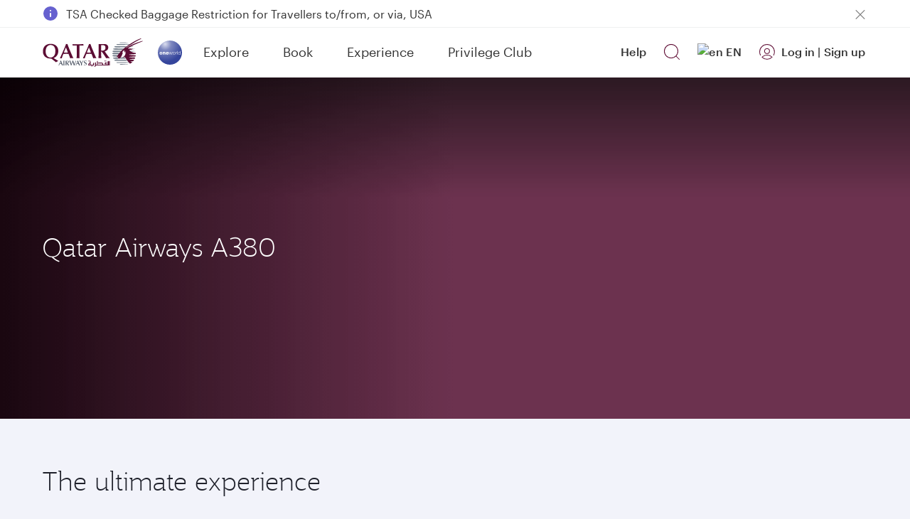

--- FILE ---
content_type: application/javascript
request_url: https://www.qatarairways.com/5Vw7DCvt8pRk-H1KfmkHPqWh/iLiEhX2wGh4XStwu/CzlpAQ/cA4oNHU-/XGgB
body_size: 180427
content:
(function(){if(typeof Array.prototype.entries!=='function'){Object.defineProperty(Array.prototype,'entries',{value:function(){var index=0;const array=this;return {next:function(){if(index<array.length){return {value:[index,array[index++]],done:false};}else{return {done:true};}},[Symbol.iterator]:function(){return this;}};},writable:true,configurable:true});}}());(function(){hE();PbG();hQG();var PL=function LF(cF,SQ){var MR=LF;var Ld=rh(new Number(n8),hD);var YD=Ld;Ld.set(cF+v9);for(cF;YD+cF!=A4;cF){switch(YD+cF){case l8:{var Dh=SQ[C6];Tg.push(nk);var ML=Dh[VB(typeof YZ()[RQ(mS)],f3([],[][[]]))?YZ()[RQ(wd)](lf,Lk,sB,BM):YZ()[RQ(ZR)].call(null,LD,bk,EL,PR)]||{};ML[Ab(typeof qO()[kB(wZ)],f3('',[][[]]))?qO()[kB(vB)].call(null,Gb(OO),Gb(Gb(ZL)),cz,jb):qO()[kB(Lk)](mS,xO,D6,hR)]=qO()[kB(HO)](qF,TF,QE,GL),delete ML[GR()[O1(10)].apply(null,[3,52,86,114,75,971])],Dh[YZ()[RQ(wd)].apply(null,[Zd,bk,sB,BM])]=ML;cF-=CE;Tg.pop();}break;case UP:{cF-=Cx;var m1=SQ[C6];Tg.push(Qk);var EF=fD(G9,[IB()[QL(kg)](Gb(OO),sR,zD,DB,F1),m1[OO]]);zF(ZL,m1)&&(EF[GR()[O1(rR)](kg,gF,U1,Ah,VD,FB)]=m1[ZL]),zF(Pb[ZL],m1)&&(EF[mg()[fL(Sg)](dB,r8)]=m1[Pb[ZL]],EF[VB(typeof mg()[fL(mQ)],f3([],[][[]]))?mg()[fL(HD)](qB,R5):mg()[fL(G1)].call(null,gR,M3)]=m1[rD]),this[mg()[fL(HO)](tO,OR)][VB(typeof qO()[kB(g3)],f3('',[][[]]))?qO()[kB(XR)].apply(null,[VD,TR,A7,rD]):qO()[kB(vB)].call(null,G1,QF,wk,Cb)](EF);Tg.pop();}break;case v4:{var UR=SQ[C6];var Qh=SQ[v9];var Az=SQ[OA];Tg.push(jQ);bT[GB()[xd(OO)](kg,Zk,ZD,qF,TF,sR)][Pk()[j1(XR)](Gb(Gb([])),M1,kk)](UR,Qh,fD(G9,[mg()[fL(DL)].apply(null,[ZL,WB]),Az,VB(typeof YZ()[RQ(qd)],f3([],[][[]]))?YZ()[RQ(rR)](tR,zD,MZ,hC):YZ()[RQ(ZR)].call(null,JO,Gb({}),Tb,q3),Gb(OO),YZ()[RQ(g3)](wd,gF,AO,Jh),Gb(OO),qO()[kB(g3)].call(null,XR,ZL,Rq,WF),Gb(OO)]));var NQ;cF-=bP;return Tg.pop(),NQ=UR[Qh],NQ;}break;case wH:{var Ok=SQ[C6];cF-=f7;Tg.push(JQ);var Gd=Ok[YZ()[RQ(wd)](nD,xO,sB,Rg)]||{};Gd[qO()[kB(Lk)](ZL,zS,xq,hR)]=qO()[kB(HO)].call(null,AR,WZ,NP,GL),delete Gd[GR()[O1(10)](3,66,82,114,50,542)],Ok[YZ()[RQ(wd)](VD,UO,sB,Rg)]=Gd;Tg.pop();}break;case km:{cF-=CH;return Tg.pop(),n3=CZ[jZ],n3;}break;case JC:{return Tg.pop(),vS=sD[Ph],vS;}break;case rC:{var nQ=SQ[C6];Tg.push(Rh);var hO=fD(G9,[IB()[QL(kg)](Gb(Gb(ZL)),sR,Kk,DB,t3),nQ[OO]]);zF(ZL,nQ)&&(hO[GR()[O1(rR)](kg,nD,UO,Ah,Gb(Gb([])),gd)]=nQ[Pb[zS]]),zF(zS,nQ)&&(hO[VB(typeof mg()[fL(Rd)],f3([],[][[]]))?mg()[fL(Sg)].apply(null,[dB,MB]):mg()[fL(G1)].call(null,EL,dQ)]=nQ[zS],hO[mg()[fL(HD)](qB,xz)]=nQ[Pb[x3]]),this[mg()[fL(HO)](tO,WB)][qO()[kB(XR)].apply(null,[R1,kR,LR,rD])](hO);Tg.pop();cF-=q;}break;case FH:{var CZ=SQ[C6];var jZ=SQ[v9];var Iz=SQ[OA];Tg.push(Ck);bT[GB()[xd(OO)](kg,qL,ZD,gL,Sz,sR)][Pk()[j1(XR)](JS,M1,p1)](CZ,jZ,fD(G9,[mg()[fL(DL)].apply(null,[ZL,dO]),Iz,YZ()[RQ(rR)](sB,dS,MZ,tP),Gb(OO),YZ()[RQ(g3)].apply(null,[cf,JS,AO,cB]),Gb(OO),qO()[kB(g3)](tR,g3,M4,WF),Gb(Pb[Rd])]));var n3;cF-=BT;}break;case X4:{var lD=SQ[C6];Tg.push(Z3);cF-=q6;var CO=fD(G9,[VB(typeof IB()[QL(rR)],'undefined')?IB()[QL(kg)].call(null,Gb(Gb({})),sR,lO,DB,SL):IB()[QL(XR)](PR,VD,Yz,RR,Yd),lD[Pb[Rd]]]);zF(ZL,lD)&&(CO[GR()[O1(rR)].apply(null,[kg,Gb(Gb(ZL)),UO,Ah,Gb(Gb(OO)),zB])]=lD[Pb[zS]]),zF(zS,lD)&&(CO[mg()[fL(Sg)].apply(null,[dB,pE])]=lD[zS],CO[mg()[fL(HD)](qB,Ub)]=lD[rD]),this[mg()[fL(HO)].call(null,tO,RF)][qO()[kB(XR)](Gb({}),Gf,q1,rD)](CO);Tg.pop();}break;case KH:{var UQ=SQ[C6];Tg.push(Ak);var L1=UQ[YZ()[RQ(wd)](ZL,Gb(Gb([])),sB,xf)]||{};L1[qO()[kB(Lk)](zD,TB,Dq,hR)]=qO()[kB(HO)].apply(null,[pL,rD,Rq,GL]),delete L1[GR()[O1(10)](3,94,21,114,Gb({}),427)],UQ[YZ()[RQ(wd)](JS,HD,sB,xf)]=L1;cF-=s5;Tg.pop();}break;case G9:{var sD=SQ[C6];var Ph=SQ[v9];var nL=SQ[OA];cF+=qm;Tg.push(CS);bT[Ab(typeof GB()[xd(zS)],f3([],[][[]]))?GB()[xd(TR)](Lf,gQ,Id,Mg,LD,xB):GB()[xd(OO)](rF,gk,ZD,hb,fR,sR)][Pk()[j1(XR)](vZ,M1,ZO)](sD,Ph,fD(G9,[mg()[fL(DL)](ZL,mR),nL,YZ()[RQ(rR)].call(null,gL,L3,MZ,TT),Gb(Pb[Rd]),YZ()[RQ(g3)](dB,x3,AO,mb),Gb(OO),VB(typeof qO()[kB(G1)],'undefined')?qO()[kB(g3)](Gb(Gb(ZL)),MZ,F6,WF):qO()[kB(vB)](lf,g3,vk,dQ),Gb(Pb[Rd])]));var vS;}break;case VC:{var CQ=SQ[C6];cF-=cM;var gZ=SQ[v9];var H1=SQ[OA];Tg.push(Sg);bT[GB()[xd(OO)].call(null,rF,F3,ZD,QF,qF,sR)][Ab(typeof Pk()[j1(vO)],f3([],[][[]]))?Pk()[j1(VD)].call(null,qd,fZ,WB):Pk()[j1(XR)].call(null,gF,M1,dZ)](CQ,gZ,fD(G9,[mg()[fL(DL)].call(null,ZL,sb),H1,YZ()[RQ(rR)](vZ,wB,MZ,EA),Gb(OO),YZ()[RQ(g3)].call(null,ZL,CL,AO,N1),Gb(OO),qO()[kB(g3)].call(null,tQ,GL,jO,WF),Gb(OO)]));var TO;return Tg.pop(),TO=CQ[gZ],TO;}break;}}};var GO=function sF(SS,DZ){var TS=sF;while(SS!=j5){switch(SS){case I7:{hh=rD*kO*VD+AR+zS;z3=ND*ZL*AR-VD;zg=ND*sR+rD+AR+XR;XD=rD+VD+kg+kO*AR;Bf=rD*sR+XR+ND*kg;Jf=kO*TR+kg+ND-zS;SS=LM;}break;case R9:{HB=sR*ND-TR+rD-AR;Xz=vB*ND-sR-VD+rD;SS=l5;Mf=kg*rD*ZL+sR*ND;Uf=TR*ND*zS-kO;PS=AR+rD+kO+sR*ND;PB=kg+XR*kO+ND+ZL;}break;case Hq:{C3=VD+kO*XR*ZL-vB;Yz=zS+kO+AR*kg-VD;B3=TR+zS*AR+kg*ND;SS+=bH;SB=XR*kg*sR-AR;}break;case NG:{CL=VD+zS*XR+AR;SS+=LM;Sg=AR*rD+vB+VD+sR;WZ=zS*kO-kg-VD;R1=rD*VD+vB+zS-XR;TB=VD+vB+TR+kO+sR;Gf=rD+TR+kO+kg*vB;}break;case Bq:{Jb=sR+vB+kg+ND*AR;SS=lq;PZ=kO*zS*sR-ZL;LZ=ZL*ND*kg-VD*zS;dh=ND-vB+XR*sR*kg;Y3=ZL*kg*kO+vB+zS;LB=ND*ZL+VD*sR*vB;}break;case QP:{YF=vB*ZL*AR*VD;lQ=ND+VD*kO-vB-ZL;PD=AR*ND+XR*TR+kO;bL=TR*vB*sR*rD-ZL;SS=xA;IL=kO+zS*VD*kg*TR;Bh=kO+sR+rD+XR*ND;}break;case LA:{SS+=TM;bd=sR*kg*VD+XR+ND;wf=VD*XR+ND*TR;wO=ND+sR*XR*rD;UZ=rD*AR+TR*ND-kO;NZ=ZL*AR*kO*TR+zS;kZ=ND*AR+sR*rD;v3=kO*AR+XR-vB-zS;TZ=XR*kO-rD*AR-TR;}break;case jq:{SS+=cC;Tg.push(fv);pX=function(JK){return Dc.apply(this,[sT,arguments]);};AV.apply(null,[Sg,Rd,B0,rv]);Tg.pop();}break;case B9:{K0=TR-ZL-AR+VD+XR;Ic=ZL*kg+vB*VD+kO;Up=AR*vB+TR*sR;SS+=cM;vZ=AR+sR*zS*ZL;wZ=rD*XR+kO+ZL+kg;kJ=TR*sR+AR*vB+zS;}break;case Fx:{Ip=TR-kO+AR*zS*VD;nV=zS+kg*rD*vB*TR;JJ=VD*zS*kg-sR+kO;QU=ND*sR-XR*TR+ZL;CJ=zS*rD+TR*ND+VD;SS=GH;dw=XR*rD*TR*kg;qW=kO*AR+TR-rD;}break;case Aq:{SS=qG;while(xU(Kj,z0.length)){var GU=OW(z0,Kj);var rr=OW(qv.OG,IY++);tY+=sw(ZA,[Yr(fY(wK(GU),rr),fY(wK(rr),GU))]);Kj++;}}break;case UT:{SS=PT;H0=VD*XR*vB-sR+kg;Sv=AR*kO+TR*ND-sR;mW=kO*vB+AR*ND;SN=XR-VD*AR+sR*ND;LY=vB*ZL*ND-kO*TR;st=vB*XR*VD+sR*TR;Wt=AR*TR+VD*XR*kg;rX=rD*AR*ZL+kO*kg;}break;case Jm:{qN=AR*ND+sR*kg+VD;Uw=kg+AR*TR*XR*rD;xt=kg*ND-VD*vB;XN=ND*VD+sR-kg-ZL;PW=ND+kO*VD-kg+XR;KK=vB+AR+VD+ND*sR;bs=kg*sR+vB*ND;SS+=jx;}break;case NM:{SS=F7;GN=sR+rD-XR+TR*vB;dB=VD*zS+TR*sR+AR;Lk=zS+XR+TR+AR+VD;qd=VD-zS+vB*AR+kO;JO=AR*sR*zS-XR*ZL;Kn=TR-XR-vB+VD*kg;mS=kO+ZL-XR+kg*zS;g3=VD+TR+AR-zS+rD;}break;case Jq:{Zv=ND*XR+TR-sR*VD;xw=sR*ND+rD+XR+kO;JY=XR*ND-zS+ZL;Hc=kO*ZL-vB-zS+ND;kj=zS-VD+ND+vB*AR;SS=fT;Rj=rD*VD*kg-sR-vB;BV=TR+XR+vB+ND+VD;}break;case Q7:{NV=ND*sR+AR*zS-kO;cN=kO*AR+ZL-kg+VD;SS=Hq;Xr=kO*sR+kg-VD+ND;YX=kg*kO*zS-XR-TR;Zp=rD+vB*ND-zS;}break;case m8:{Yj=AR*vB*kg+kO*VD;kU=ND*ZL*AR-VD-XR;VJ=sR+kO*XR+rD*vB;SS-=QG;wg=XR+AR-kg+sR*ND;MW=sR*ND-zS+XR;}break;case Im:{vK=TR*ND*ZL+kg*sR;Bs=ZL+VD+ND*kg+sR;Gr=rD+zS+TR+ND*vB;Vj=TR+ND-rD+XR*kO;f0=TR-kO+ND*VD+XR;SS=r7;zV=zS+ND*rD+ZL+XR;UN=ND+rD*AR*TR*kg;tN=sR*ND+vB*kg*TR;}break;case DG:{MB=kg+VD*ND-XR+ZL;Rh=vB*ND-rD-kO-XR;SS-=V;Hr=XR*ZL*VD+zS*kO;dZ=vB*ND-zS*rD;QX=vB+ND+ZL+XR;Dp=rD+kO+kg*ND;}break;case pm:{Uc=XR-TR*VD+ND*AR;SS=X8;zN=ND*TR-AR+kO-XR;Nw=vB+ND*TR-XR+kO;MJ=kO*VD-sR;RK=vB*VD+kg*ND*ZL;mp=ND*XR+AR+kg-sR;RX=VD+TR+kO*AR*rD;}break;case Sx:{Rw=kg*XR*TR+ZL;SS+=rM;ct=rD*kO+ZL+kg*zS;vO=vB*rD*AR+kg+TR;kW=AR+TR+ND+sR+ZL;MX=ND+rD+vB*XR*AR;sX=AR-VD+XR*ND-TR;xz=rD*vB+ND*sR+zS;}break;case W8:{SS=xP;JN=sR*kO+zS*ZL+TR;OX=zS*ZL-sR+kg*ND;cr=kg*zS*kO+vB-rD;BW=ND-zS-TR+AR*XR;hR=vB*kO-TR-sR+rD;M0=vB+kO+ND+AR*rD;hV=vB*sR*XR-zS-ZL;IJ=zS+vB*ND+kg;}break;case M6:{SS+=b9;Yc=kO+ND*XR+rD;KW=sR+XR*kO-zS;Aj=AR*rD*kO+zS-XR;Or=TR*kO*vB-AR*kg;cU=AR+kO+ZL+ND*vB;}break;case nq:{pw=TR-zS+XR*ND-kg;SS-=P5;cn=AR+zS*ND+XR*kg;Xc=VD*ND-XR;lV=kg*VD*vB+sR*XR;}break;case RH:{SS+=O7;Yg=vB*ND+XR-VD*sR;GW=sR*rD*kg+vB*ND;fj=kO+sR*ND+kg*zS;bV=ND*kg-vB-ZL-VD;Bj=ND+ZL+XR*VD*rD;bX=ND*XR-rD*ZL-kg;xV=VD+ZL+kO*XR+vB;hW=AR*vB+kg*ND+kO;}break;case D5:{bK=VD*ND+vB-kO+ZL;SU=XR*sR*rD*zS-kg;SS+=dT;Xj=kg*ND+rD;Hp=ZL+AR*ND+sR*kg;HN=rD+sR*ND+ZL+XR;ZW=ND+VD*kO-zS+kg;LJ=ND+rD+VD*AR*XR;mw=kg+ND*vB-kO;}break;case H5:{Zc=ND*zS+AR+TR-XR;g0=xz-Iv+Fv-AW+Ec+Zc;Lv=sR+kO*VD+zS-TR;xs=rD*sR*kO-kg*TR;zc=zS*TR*AR*VD+kg;Bc=ND*TR*ZL+XR*rD;Hj=zS-ZL-AR+ND*kg;SS=f6;}break;case fE:{Bp=vB*AR*zS-rD;VD=kg+XR-vB-sR+TR;kO=kg+rD*VD-vB;jQ=sR*rD*VD+vB+kO;SS+=cP;G1=rD*TR-zS+ZL;Mc=XR*ZL-vB+rD+VD;DL=rD*vB-zS;}break;case Y4:{SS=nq;IW=sR*kO*TR-ZL+kg;VN=vB*kg*XR+rD;PJ=ND*TR+rD+AR+kO;nc=kO+ND*vB+rD;cK=sR*ND+kO+kg*TR;}break;case jx:{SS-=t4;R0=vB*ND-AR-XR-kg;Jt=vB+kg+sR*kO*TR;nw=AR+ND+VD*TR*vB;q0=XR*AR*VD+TR+ND;hJ=zS*VD*ZL+ND*TR;c0=ND*AR+sR+vB*kO;}break;case UE:{EX=kO*kg*rD+XR;SS=Y5;VW=kg+TR*sR*kO+AR;WJ=XR*ND-AR-zS+TR;YY=AR*ND+rD+kO*TR;PV=sR+ND*TR*zS+AR;Ms=ZL*ND+kO*VD;qB=vB+kg*TR*rD+ND;rJ=ND*XR+vB*zS-sR;}break;case Fq:{U0=kg*AR*zS+sR*TR;vg=kg*ND+ZL-kO-AR;nK=ZL*ND*vB+AR+VD;P0=ND*AR+VD+sR;SS=sm;lw=vB*TR+ND*AR+zS;}break;case IE:{ks=XR*VD+vB*ND*ZL;ng=kg-kO+TR*ND+vB;jp=ND*kg+AR*zS+XR;gd=AR*kO*zS+ND-kg;pj=kg+kO+AR+ND*sR;SS+=U7;cp=VD*kO-XR+AR*kg;Ov=ND*TR+kg*vB;}break;case DA:{xN=sR*ND-rD*TR;kv=sR*ND-VD-AR+kg;gQ=kO+VD+zS+kg*ND;sN=kg*sR*zS+ND*XR;LV=kO-rD+ZL+ND*XR;MY=ND*AR-zS*sR-kO;SS-=E8;ZX=ND*AR+XR*kg+rD;}break;case I9:{Yt=ND*zS-vB*sR;Yw=kg*ND+vB*rD-sR;fr=ND*ZL+AR+kO*zS;cj=TR+kO*rD+kg*XR;SS-=Nm;}break;case R4:{return ft;}break;case zH:{bk=XR*sR+ZL+kO;Ej=AR*kO*zS*ZL+rD;nX=ND*AR-sR-kg+vB;tn=kO+kg*ND+AR*rD;sr=AR*kg+ND*vB-TR;Dw=sR+kg*kO-XR-rD;tv=zS*TR*kO;SS+=mE;}break;case cH:{Ir=vB+ND*XR-AR;SS-=Wq;Cw=zS+kg+vB*kO-XR;Sr=TR*AR+ND*XR-VD;QF=TR+XR+kg+VD+kO;rg=sR*kg+VD*XR*zS;}break;case X6:{rF=vB+AR*rD+VD-sR;MZ=zS-sR+ZL+kg*TR;Sz=AR*rD+kg+TR-zS;pp=VD+vB*kO+TR-kg;tO=kg+kO+AR+zS*ZL;SS-=AT;lf=rD+AR*vB+ZL;}break;case EP:{vU=vB+ND*zS;gV=TR+sR*vB*AR-kg;dW=XR+sR*kO;SS+=JP;UJ=AR*rD*VD+sR-kg;xc=sR*vB*AR-ZL;zU=kO*sR+kg*ZL+TR;LW=ND*zS-sR+AR+VD;}break;case vT:{lY=zS*kO+rD+ND+AR;gc=AR+kg*XR+ND;fV=AR*VD+ND+zS+XR;vr=TR*vB*XR+zS*ZL;SS=hG;}break;case c8:{gR=AR-XR+rD*ND+kO;Ut=XR*VD*rD+ND*ZL;D0=ND*sR+VD-ZL;b0=AR*vB*XR-VD-zS;pK=AR*ND+kO+vB;kK=XR*zS*rD+kg*TR;Pv=AR+rD*kO*VD+ZL;SS-=UA;wp=vB*ND+TR+sR-kO;}break;case PT:{PN=kO*zS+ND+VD*sR;kn=kO+vB+kg+ND*AR;Mv=VD*XR*TR+sR+ND;SS-=EG;Pr=kg*kO+vB+ND*AR;dN=kO*vB*rD+kg*AR;OR=XR*kO+sR*ND-ZL;}break;case Hx:{jt=rD*zS*kO*vB-sR;jO=VD*ND-TR-rD-kg;SS-=Zx;AY=AR+TR+XR*ND-ZL;tV=XR*ND-TR+AR+VD;V0=ND+sR*ZL*rD*kg;Yp=ND*XR-zS*sR+kO;vj=XR*kO-vB*kg;Dr=kO*kg+rD*AR+ZL;}break;case kx:{Ot=TR+zS*XR*AR*vB;At=zS*TR*ND-rD-kg;NU=kg+ND*XR+vB+AR;SS=CT;dO=ND*AR+XR-vB;}break;case CT:{ms=sR*VD+kg+AR*ND;dv=VD-kO*zS+vB*ND;w0=AR*ND-rD*kg+zS;dp=ZL*XR*kg+ND*sR;SS-=hP;HU=ND*XR-kO+vB;qc=ND*kg-kO+XR;Mp=sR+kO*ZL*kg*zS;}break;case Sq:{cg=TR-kO+sR*ND+ZL;PR=TR*rD*kg;SS-=GG;np=kg-VD+ND*AR+kO;FU=TR*sR*kO*ZL-AR;Fr=VD*vB+XR+AR*ND;TK=AR-sR*XR+ND*VD;}break;case H8:{gw=sR+ND*kg-zS*VD;Tw=kO-zS+VD*XR+ND;mt=TR*AR+ZL+kg*kO;Kg=AR+XR*kO-kg+rD;OK=zS*XR*kg+kO+ND;G0=AR+XR+kO*vB*zS;SS+=K8;}break;case U:{SK=AR*ZL-rD+ND*kg;QW=rD*TR+XR*zS*VD;OJ=rD*ZL-kg+sR*kO;Ls=kg*sR*TR+zS;mX=ZL-XR+zS+ND*VD;YK=sR*kO-TR+AR-vB;SS=lE;}break;case A:{SS+=vG;Er=XR+VD-TR+ND*AR;pt=sR*VD*zS*TR-XR;X0=TR*ND-rD+sR;lW=sR*ZL+AR+ND*vB;RF=ND*kg-AR-zS*rD;Mw=XR*ND-vB-TR-kO;}break;case T5:{SS+=ZA;pJ=VD+ND+vB*AR-kg;cB=vB*ND+zS+XR;Nn=kO*TR-vB+rD+kg;HW=VD*kg-ZL+sR*ND;}break;case dH:{I0=VD*ND-zS-sR*XR;sJ=ND*AR-rD+vB-TR;SS=R9;HX=ZL+kO*TR*sR-VD;pY=AR+XR+kO*kg*zS;}break;case qG:{SS-=C4;return tY;}break;case xE:{SS-=P;bw=kO*zS*sR+XR*kg;Jg=ZL*sR*XR*AR-ND;PU=kg+sR+VD*XR*rD;N0=ND*sR+kg-AR*zS;ON=vB*ND+sR*rD;}break;case j8:{DJ=AR*ND-VD*XR-kO;SS=Im;EU=kO+ND*XR-VD*vB;gt=XR*ND-TR+zS*kg;UV=kO-TR+kg*ND;gY=sR*ND-VD-kO-kg;AJ=kO*kg+VD-zS-rD;lt=VD+ND*sR-AR+kO;Lt=TR+sR*ND+VD;}break;case LM:{cz=ND+AR*ZL*sR*VD;JV=TR*ND+vB*zS+ZL;Z0=rD*XR*kO-kg-sR;SS+=GG;Ts=ND*sR-vB*TR-ZL;dn=ND+rD*kO*vB;jv=vB*sR*VD-TR+kO;}break;case pP:{Ht=sR+TR*ND-zS*kg;L0=vB+XR*VD*sR-rD;jc=sR*ND+kg*AR;SS=D5;Jv=zS+VD*kg*rD-AR;Wr=TR*AR+kO+ND*kg;}break;case rP:{bN=kg*TR*kO-sR-ND;XW=rD*kg*AR*sR-kO;SS-=n8;Ur=kg-sR-zS+vB*ND;ZO=XR*ND-kO-TR-AR;mR=AR*ND-vB-ZL-XR;mb=VD*kO+XR*rD*sR;dQ=rD*XR+AR*ND+ZL;}break;case jH:{F1=ND*VD-sR-kO+AR;qX=sR*ND*ZL+VD+vB;DW=sR*ND-rD-XR-kO;wJ=kO*XR+VD-zS*ZL;gX=rD*ND+kO-TR-XR;k0=TR+kO+XR*ND*ZL;Cr=kO*sR*rD+kg;SS-=zT;}break;case J8:{SS-=nA;Jj=kg+kO+TR*ND;gW=ND*AR-zS-XR;Rn=kO*kg+XR-VD+vB;Kw=VD*ND-kO*kg-XR;qw=sR*rD*kg*ZL*TR;}break;case xA:{hr=ND+kO*kg+vB+TR;SS=K6;MK=ND+vB*VD*AR;fZ=AR*VD*kg-ND;vw=ND*AR-XR-vB-rD;EL=AR*ND+ZL;WB=ND*vB+kg-AR-zS;LR=ND*AR-kg-rD*vB;St=XR*kO+TR-rD+zS;}break;case X9:{lJ=XR+ND-sR+VD+ZL;Et=XR+kg*kO*zS;SS+=c5;IX=sR+XR*ND+kg+VD;SW=sR*zS+TR+rD+ND;wr=ND-zS-XR+kO*VD;}break;case l5:{QK=vB*XR*sR*zS+kO;p1=XR*ND-rD*vB-VD;SS=M6;S0=kg*VD*XR+ND+kO;gK=vB+ZL+zS*TR*ND;gr=ND*sR-XR*kg-zS;DN=ND*XR-zS-kO-VD;}break;case F7:{SS-=jT;zD=AR*rD+zS*VD+kg;JS=rD+vB*kg+XR+kO;pL=kO-zS+AR*rD-sR;lc=kO+XR+TR-vB+sR;}break;case WM:{vt=AR*kg+ND*rD+sR;Pt=TR*ND*zS-ZL-kO;SS=pP;Gt=zS*TR*kO+VD;Qs=kO-zS+XR*AR*kg;hv=TR*kO*rD+ZL-kg;Tp=sR*ND-XR-VD-AR;ht=rD+XR*sR*vB;}break;case sq:{Rp=kg+zS*AR+kO*sR;WK=kg+AR*XR*TR-vB;q1=kg*rD*TR*VD+vB;wN=kg*vB*TR-AR+kO;Bv=sR-kg+XR*VD+ND;Tt=kg+ZL+rD*kO*vB;SS=U;wW=kg*ND-VD*rD*ZL;Jc=XR*sR*VD+kg-ZL;}break;case X8:{wn=AR*XR*vB*rD-TR;zn=sR*ND-kg+vB*AR;Fn=XR+AR+sR*ND*ZL;Nr=ND*AR-rD-XR-kg;Ij=zS*AR*kO+VD;Qr=vB-VD+ND*kg-kO;NY=kO*kg+rD+ND-ZL;SS+=Jq;}break;case K6:{SS=rM;Tr=TR*kg*XR-vB;gj=rD*kO*VD+zS*ZL;gv=AR*kg+TR+ND*sR;wV=XR+AR*ZL+ND*vB;}break;case Nm:{var mv=DZ[C6];var ft=f3([],[]);var Vc=Bn(mv.length,ZL);if(UU(Vc,OO)){do{ft+=mv[Vc];Vc--;}while(UU(Vc,OO));}SS=R4;}break;case Rx:{sK=TR*kO+kg*ND;Qv=VD*kO+XR*rD+kg;SS=MT;Pn=AR+vB+XR*ND+kO;Ww=kO+sR*ZL+ND;}break;case B8:{SS+=SH;tr=VD+vB*kg+sR*kO;Cs=AR*ND-sR+VD*kg;C0=VD*zS*kO+ZL-kg;jX=kg*sR+AR*ND+XR;}break;case KM:{VX=AR-XR+VD+ZL+ND;lK=VD*ZL+vB*sR*XR;SS=X9;ZJ=kO+XR+ZL+ND*kg;M1=kO-ZL+kg+AR*VD;DY=ND+kg*AR+zS+kO;}break;case h9:{rt=vB*zS*ND-AR-sR;Vt=VD*kO+XR+ND;SS=RA;Hv=zS-VD+AR*ND-vB;wY=TR+ND*vB-kg-rD;}break;case M9:{SS-=AM;Z3=VD*TR+rD+AR*ND;nk=kg+XR*ND-ZL-kO;tU=rD*kg+kO*XR+ND;XV=AR+ND*sR-TR-kO;Yv=AR*kg*XR+rD*kO;kr=AR-kO+TR+ND*XR;wc=kg*AR+VD+ND*XR;}break;case fP:{FX=rD*vB-ZL+ND*XR;sj=vB*ND-TR-XR-kg;mU=VD*kO*zS-sR;Rg=ND*XR+TR+kO+VD;SS-=CE;YV=kO+ZL+ND*XR;jV=sR*kg+TR+kO*VD;}break;case Lq:{bY=ND*AR+TR-zS*kO;TW=ND*vB+XR-kO+kg;ww=AR*VD*kg-ZL+TR;Vr=XR*kg*sR*zS+kO;SS=fP;}break;case mP:{lv=vB*VD*AR+zS-kg;WX=rD+VD*vB*AR;FB=VD+kO+ND*XR+kg;xn=AR*zS-vB+TR*ND;SS=M9;}break;case vE:{SS=Fx;Rs=kO+ND*XR-TR-VD;ZU=rD+kO*kg-TR;gn=TR+XR*ND+sR+vB;Zw=ND*vB-VD-rD-zS;l0=kg*ND-sR*VD+AR;mN=VD*vB-rD+kO+ND;}break;case EH:{Br=ND-zS*VD+kO*TR;zJ=XR*ND-VD+ZL-AR;As=ND*TR+vB*rD-kg;BU=XR*TR-AR+kO*sR;SS+=GE;HK=kg*ND-vB*kO-sR;ZD=VD-rD+sR*kO+XR;nj=AR+sR*XR*TR-kg;Gn=kO*zS*rD+XR+VD;}break;case WE:{Ew=kO*VD-vB+zS*kg;sW=vB*kg-kO-zS+ND;SS=KM;jU=ND-vB+TR-rD+VD;Ft=sR+ND-TR+vB;BN=ND*ZL+AR+TR-rD;Wc=vB-rD+VD*AR+ND;pW=XR*kg*vB-VD-ZL;zK=ND-kO+AR*kg*vB;}break;case GH:{jj=ND+AR+XR+rD-sR;SS+=fM;fX=ND*AR+kg+vB-zS;mJ=TR*rD+vB+AR*ND;Qn=ND*AR-ZL+vB*kg;KU=VD*ND+ZL+sR-kO;}break;case SA:{wB=AR*TR*rD+vB;tR=XR-ZL+zS*kO+rD;lO=AR*zS*sR-TR-kg;Mg=sR-TR+rD*VD*zS;Kk=XR*kg-sR*TR+vB;wd=XR+vB*ZL+TR*VD;SS=NM;Lf=XR+kg+sR-rD+AR;}break;case VP:{SS-=wM;Kt=zS+vB+kO*VD;Ng=kg*VD*AR+rD*XR;tX=ND*rD-zS+VD*kO;nJ=kg*sR*AR+XR-VD;Ug=zS*XR+sR*ND+vB;nr=VD*kg*sR-kO;Ev=ND+AR*kg*XR+zS;dc=rD*ND+sR+ZL+zS;}break;case TP:{Hs=ND*sR*ZL+XR+kO;UX=rD*XR+kO*kg;SS=lx;lr=sR+XR+ND*kg+AR;CX=VD*vB*XR*ZL+sR;}break;case Dx:{WW=TR+ND-sR+VD*kg;SS-=n8;Bt=vB*sR*kO-XR*zS;xK=zS*XR*sR*kg-TR;Hn=AR+rD+zS+kO*kg;}break;case C4:{vY=sR*ND-TR*vB*ZL;FY=VD*kO*rD;Mt=kg*ND+VD-TR-XR;Yn=ND*kg+rD*sR+VD;sb=ND+AR+XR*rD*kg;SS+=Hx;}break;case g5:{ZY=vB-kg+TR*rD*kO;kt=ND*AR-vB+kO-zS;zj=ND*kg-kO*rD+XR;SS=j8;TN=rD-sR+ND*AR+kO;Zn=vB*rD+VD*kg*AR;Hw=ZL*XR*ND+sR+VD;}break;case hH:{Rv=ND*VD+zS-kO-kg;dj=AR*ND+zS-vB-XR;EJ=XR*ND-zS*kO;dJ=sR*TR*vB*AR*ZL;SS+=X8;vW=sR*AR*ZL*XR;QN=kg*ND-vB*ZL+rD;}break;case R6:{q3=zS-TR+ND+XR*sR;AK=XR+kO+kg+rD+ND;rN=sR+AR+ND+kO*XR;SS=dT;CK=sR*kg*rD*TR-AR;fN=kO+ND*XR+kg+vB;bj=XR*ND+sR*AR+VD;}break;case SP:{Un=TR*kg+ND+VD*kO;gJ=kO*sR*kg-ND*VD;nN=ND*zS+kg*kO-vB;nY=XR+kO+ND*AR*ZL;MU=ZL-VD+ND*XR-vB;SS=Bq;Gs=ND*AR+TR+vB;bt=ZL+kg*sR*rD*vB;}break;case cm:{Lr=rD+zS*kg*ZL*kO;pV=zS+kO*rD*kg-ND;SS=FE;FK=sR*rD*TR*vB-zS;Wj=rD+ND*kg-zS-ZL;Ow=kg*VD+rD*kO*XR;bU=kO+ND*zS+AR-XR;Y0=kO+kg*rD*XR-zS;qK=ND*kg+zS*rD-kO;}break;case P7:{SS=C4;VK=AR*ND-zS*sR-TR;LU=TR*ND+sR-kg+rD;GY=ND+vB*XR*VD+sR;Cn=kO+XR*ND-TR;kX=ZL+vB*kg*sR+VD;cJ=kg*XR*TR-sR+vB;}break;case q:{Np=kg*ND-sR-vB-kO;Lp=kO*kg+rD*vB*VD;XX=zS+ND*XR+ZL+TR;Qw=ND*sR-AR*zS-kO;SS=q9;}break;case Y5:{gk=AR*VD*vB+ND+kO;SY=XR*ZL*AR*VD;Qc=ND*kg-rD-sR*AR;SS-=xA;Rc=XR*kg*sR-kO;Xp=VD+TR*ND-vB;DX=rD*ND-TR*kg*zS;}break;case S8:{mV=ZL*vB*XR+VD*kO;SS=P7;sV=kg*VD*XR+vB*ZL;bJ=XR*ZL*ND+AR*TR;bn=sR*kO*vB-XR;}break;case l6:{Aw=XR+ND*kg+sR;SS-=B9;Nt=kO*vB*sR-AR;DV=kg+zS*kO*AR-rD;KN=ND*kg+sR+zS*vB;tK=kg-TR+ND*rD+VD;Jh=zS*rD*VD*vB+sR;OY=TR*kg+XR*ND-VD;vX=ND*TR-vB-ZL-kO;}break;case B4:{pN=kg-TR+ND-ZL;FW=ND*vB+TR-kO+zS;Tc=sR+TR+zS+ND-kg;zX=kg*ND-XR+vB*kO;nU=ND*VD-TR*AR-kg;SS=WE;Ep=VD+kO*XR+sR+ND;}break;case G9:{hs=vB+kg*ND-AR*VD;Dt=VD+kO*rD*kg;fU=sR*rD-vB+kO*XR;Vw=VD+XR+vB*ND+rD;zp=TR*kg+zS+VD*kO;SS=YH;tp=kO*TR*vB-ZL+rD;kV=rD+sR*ND-VD;Lj=ZL*rD*kO*VD-kg;}break;case Ax:{It=TR*XR*rD*vB-kO;Sw=ND*ZL+kO+sR*vB;p0=ZL+kO*XR-kg-ND;CW=kO*AR-ND+TR-sR;N1=TR+AR*XR*zS;SS=Zq;CU=ND-TR+VD*rD+vB;W0=XR*zS+VD+TR+ND;}break;case xP:{Id=kO*VD*TR-ND*vB;sY=kg*ND-VD-AR-TR;jY=ND+AR*sR+VD+XR;Dn=ND-AR+kO+XR*TR;KV=kg+ND+kO*TR;QJ=kg+ND+XR+vB*VD;WN=kO*rD+sR+AR*XR;XY=ZL+VD+vB*kO-AR;SS=I9;}break;case gx:{SS=UM;zB=ND*XR+kg-kO*zS;rw=vB+TR*VD*XR+AR;sp=TR*kg*vB+ND+VD;jb=ND*TR+vB-sR*VD;vN=zS*sR*kO+vB+ZL;UK=VD*kO-TR*zS-ZL;}break;case rM:{Gw=vB*AR*zS*VD-rD;qU=AR*ND+TR*ZL*XR;wj=vB*ND-AR-TR-kg;XK=sR*ND+VD-ZL+zS;Av=zS*kO*AR-ZL;Cv=ND*rD+XR*ZL-vB;wU=ND+vB+VD*kO;SS+=L5;Fj=XR*ND-VD*kO-rD;}break;case Y7:{Vn=VD*rD*kO-AR*vB;n0=rD*kg*vB*TR-zS;fp=sR+ZL+TR*kO*vB;M3=ND*vB-zS*AR;vv=kO+kg*ND-XR+ZL;gN=AR*rD+zS*ND+kO;SS+=SC;}break;case r7:{In=sR+ZL+ND*vB+AR;vk=VD*kO*rD-zS+ZL;jK=AR*TR*vB*sR-ZL;GJ=zS+XR*ND+VD-TR;SS=DA;}break;case fm:{SS=j5;if(xU(YN,Qj.length)){do{YZ()[Qj[YN]]=Gb(Bn(YN,ZR))?function(){return fD.apply(this,[rG,arguments]);}:function(){var Sj=Qj[YN];return function(Dv,IN,T0,Jp){var bW=RV(Bp,Gb(Gb([])),T0,Jp);YZ()[Sj]=function(){return bW;};return bW;};}();++YN;}while(xU(YN,Qj.length));}}break;case lq:{fW=sR+kO*AR*rD+XR;EV=VD*kO+ND*sR+XR;XU=AR+TR*sR*kg*vB;wv=VD*vB+ND+AR*kO;Fw=vB+VD*ND+AR-kO;x0=zS+AR*TR*XR+ND;SS=q;}break;case hG:{Vg=ND-TR+kO*AR*zS;tt=ND+rD*VD*XR+TR;GV=kO*XR-kg+VD-AR;SS+=nH;dr=vB+VD*kO-ZL+sR;RW=kg*ND+sR+vB*rD;wt=kg+AR*ND+kO+rD;MV=kO*sR*ZL-kg+vB;}break;case Mx:{BK=ND*AR+zS*XR+sR;UY=ND+rD*XR*sR-ZL;SS-=PA;cY=sR-AR+TR*kO*vB;JW=ND*zS*rD-ZL;Rt=AR*ND-TR+sR+ZL;}break;case J5:{Tb=ZL*ND*sR+kO+kg;vV=kg*kO*rD-ND+TR;tw=XR*ND-vB*sR-TR;Wn=VD*kO*zS-kg*vB;dU=AR+kO+ND*zS-ZL;SS-=wM;Mn=vB+kO+TR*XR*AR;YW=kO*rD*XR-ZL;xv=vB*VD*XR-TR;}break;case fT:{WV=ND-kg+VD*kO;Pw=ZL+AR*VD*XR+kg;Ck=XR+ND*TR+AR*zS;UW=vB+AR*ND+kg*XR;SL=XR*ND-sR*kg+AR;qJ=VD*sR*XR-kg-AR;ZN=ND*XR-sR-rD*vB;SS+=Lx;}break;case YG:{Gj=vB*VD*rD+AR*zS;QV=vB*ND*ZL-TR-kO;FV=kg+AR+ND+kO*XR;SS=Sq;Kc=ZL+kO*sR+VD+TR;dK=vB*VD*ZL+ND-XR;}break;case bq:{TF=XR*rD*ZL+kO*zS;nD=VD*ZL-vB+kg*zS;SS-=sx;UO=VD+sR;tQ=XR+rD+VD-ZL-AR;CV=sR*kg-AR-zS-ZL;}break;case gm:{m0=kO*kg-vB*rD;SS=tT;dY=kg+AR*kO+XR+vB;fs=rD*kO*vB;HV=AR*ND-rD*TR*zS;Ln=kO*vB-kg+rD*ND;An=ND*kg+vB*VD+AR;jW=kg*ND-VD*vB-XR;}break;case x4:{sU=ND-kg+kO*zS+AR;SS=I4;IV=VD*vB+kg+kO*sR;sv=sR-ND+kO*TR*kg;kp=zS+VD*sR+AR*XR;}break;case JE:{Iv=AR*ND-sR*kg;Fv=zS+XR*ND-AR-TR;SS-=Q6;AW=kO-rD+VD*vB*XR;Ec=vB+kO*kg+VD+ND;}break;case Vx:{SJ=ND-sR+rD*kO+TR;sn=kg*XR*AR-ND+kO;NJ=XR*kO+sR*vB;TV=sR-rD+vB*kO*zS;JQ=AR+ND+kO*VD+kg;Bw=XR+AR+vB*kO+rD;SS-=OP;}break;case lE:{hX=TR*zS*ND+kg+rD;rj=kO*kg-sR+VD-XR;SS=v7;mr=TR*zS-kg+sR*kO;TY=kg*ND-sR-kO*rD;tW=AR*ND-sR+XR*zS;Wp=VD+XR*kO-sR*AR;}break;case dP:{Xv=kO*zS*TR*rD*ZL;MN=AR*TR+sR*ND-VD;Xg=ND*sR+kg*XR*TR;SS=N7;tJ=TR+vB+AR*kO+rD;wk=XR*ND-vB*AR+kg;hn=rD*kO*XR-TR-zS;Cc=sR+ND*XR-kO-VD;Jr=VD*zS*kO-sR+TR;}break;case FE:{SS=dH;GK=kO*sR*rD-TR*AR;RY=VD*XR*sR-kO-zS;nn=ZL+vB*XR*VD-ND;cV=TR-ZL+kg*ND-VD;XJ=kg+ND*AR+rD-vB;Zk=ND+ZL-zS+sR*kO;}break;case VM:{SS=HG;zv=kO*zS+rD+ND*kg;Ar=rD+VD*XR*kg;pr=AR*TR*XR+VD*kO;WY=ND*rD-kg+TR*VD;xY=ZL*ND*kg-XR*zS;fw=ND*XR-vB*VD+ZL;pn=VD*kO+XR-ZL;}break;case X7:{var zs=DZ[C6];qv.OG=sF(Nm,[zs]);while(xU(qv.OG.length,T4))qv.OG+=qv.OG;SS=j5;}break;case F5:{Op=kg+VD+zS+vB*kO;SS=cH;Rd=TR+zS*XR+VD-AR;cf=VD*TR*zS-rD*kg;NK=ZL+kg*XR*VD+kO;gF=rD+XR*vB+sR+kO;ND=vB+sR+VD*XR-ZL;rK=XR+VD*ND-AR*kO;}break;case w5:{NW=kg+ND*vB-rD+kO;NN=XR*ND+kg+zS+AR;SS=EE;Dj=kO*zS*kg+rD-AR;HJ=sR*ND+kg+rD*XR;bv=ND*sR-kg+TR*vB;}break;case N6:{SS-=jM;vJ=sR*AR*ZL-kg;cc=zS+sR*ZL*XR+AR;Ah=VD-kg+TR*XR-ZL;HD=ZL+kO+kg*zS-AR;DK=VD+zS+rD*AR-XR;HO=zS+kO+XR;hb=TR-ZL+XR*sR;Oj=zS-sR+XR*kg;}break;case C7:{SS=Q7;lg=ZL-zS-kg+ND*TR;mn=kO*VD+XR*AR+TR;FN=vB+AR*TR*kO+XR;Sp=ZL*VD+XR*AR*vB;}break;case C5:{YU=kO+XR+kg*zS*vB;bc=zS*VD*kO-sR-TR;xr=ZL+kO*vB+ND-sR;Sn=rD+sR*vB*TR;SS=Z;}break;case N7:{SS+=U7;LX=AR*rD*zS+kO*XR;Os=XR*zS+AR*kg*VD;qn=ND*AR+ZL+TR;Xt=kO*AR*TR*ZL+XR;}break;case b6:{vp=TR*ND-kO-XR-ZL;zt=TR+sR*kg*XR-VD;VY=ND*sR+zS+kO+vB;Cp=ZL+rD*VD+ND*kg;Wv=kO*zS+rD*VD*XR;Gp=kg*ND+zS*XR-VD;SS=l6;AN=ND*AR-zS-XR*rD;}break;case v7:{Mr=ZL+VD*TR+kg*ND;EW=ND*vB-zS-AR-kO;jn=VD-kg+rD*zS*kO;SS-=HH;Sc=ZL*zS+XR+AR*kO;Pc=ND*kg-kO-vB*rD;}break;case I4:{WF=rD*kO+XR*zS*vB;fv=XR*ND+AR*TR+zS;B0=TR*zS*sR+XR*ND;rv=AR*ZL*rD*VD-kO;LD=VD*vB*zS+AR-kg;br=kO*ZL+ND*TR;ln=sR+kO+TR*ND+rD;SS-=dA;}break;case YH:{J0=ND*kg+ZL+sR*rD;wX=kg*ND-zS*sR+AR;vn=TR+kO*VD*zS-ND;IU=TR+XR*vB*VD-rD;SS=J8;hU=kO+XR*ND-zS*TR;hN=zS-ZL+VD*TR*sR;}break;case YC:{SS=CA;PY=rD+VD*sR*vB+kg;Vp=ND+AR*VD*kg+rD;BX=sR+XR*rD*kO-VD;Ap=TR-sR+zS*AR+ND;}break;case HG:{KY=AR*sR*vB*TR+kg;BY=sR*XR*AR+vB;RN=vB*AR*TR-zS+sR;ZK=kO*XR-VD+rD*AR;SS-=Sq;}break;case S7:{CN=ZL+XR*ND-rD*AR;nt=rD+ND*sR-vB;En=sR+ND*vB-kg-VD;EY=VD*TR*XR-ZL-AR;SS+=nx;Lc=XR*vB+ND*AR;Iw=XR+sR*ND-TR;xJ=ND*kg-XR*AR;}break;case MM:{F0=kg+kO+ND+rD+VD;tg=ND*sR-AR-kg*TR;lU=sR*XR*AR+vB+ZL;dV=kO*sR+AR*ND+kg;qs=TR*kO+XR+AR-vB;SS=Wx;Nc=TR*VD+kO+XR*kg;}break;case gC:{kN=ZL-sR+kg*AR*vB;jN=kO*AR+sR*XR-TR;Fp=kg*AR+vB*ND+rD;j0=rD+ND+vB+kO*VD;SS=W8;}break;case MT:{SS-=w9;DB=VD*AR+rD*sR*TR;AU=kO*sR*rD-XR;bp=rD*AR*kO+TR*vB;mj=kg+ND+vB+kO+ZL;VV=ND-sR+AR*kg+VD;}break;case x9:{Oc=rD*kg*XR;Ds=XR*VD*AR+vB-TR;Lw=zS+kO*vB*rD;SS-=F;Jw=vB*ZL+ND+kg*kO;dX=ND+XR+sR*kO*TR;}break;case tT:{Xn=kg*VD+sR+ND*vB;SS+=LM;lj=ND*XR-sR-zS;Kp=AR*ND+ZL-sR-rD;Uv=ZL+VD*kg*XR-AR;hY=sR-zS*TR+vB*ND;TU=ND*sR+kg*TR;}break;case p4:{KJ=ND-kg+rD*XR+vB;gU=kO*TR+ZL-kg-vB;qY=rD*XR*sR*vB;t3=sR*ND-AR*TR-ZL;F3=sR+ND-rD+kg+VD;Nv=kO*rD*TR+ND*ZL;SS-=T9;}break;case CE:{lX=zS+XR+TR*AR-rD;fR=kg*sR-VD+kO+AR;SS=SA;qF=sR+VD*AR+rD;rW=AR+sR*kg+rD*XR;GL=VD*vB+zS*kg;AO=kO*zS+VD-TR*sR;}break;case Wx:{RR=ND+kg+AR*vB+rD;Gc=AR-XR+VD*vB*rD;SX=ND+XR+VD+sR*vB;SS-=k8;HY=VD-zS+ND+XR+kO;CY=kO*vB-zS*AR;}break;case VC:{TX=rD*ND-sR*zS+AR;TJ=kg+kO*TR*vB;lp=rD*kO*sR+AR-TR;PK=VD*XR-zS+AR*ND;SS=g5;Qp=XR*ND-kO+TR+vB;}break;case Kq:{XR=AR+zS;Q0=AR+XR+sR-rD+TR;kg=AR-sR+rD+vB-ZL;rR=TR-kg+vB+zS+XR;OO=+[];ZR=ZL+TR+zS+vB+sR;SS-=vE;}break;case dG:{GX=sR*kg*AR+zS*VD;nW=ZL*TR*sR*vB*rD;SS=b6;Ub=zS+XR*ND+rD;mK=AR*kO*rD-VD-ZL;}break;case sm:{Xw=kO-kg-sR+vB*ND;jJ=kg-sR+kO*AR+TR;ZV=zS+kO*sR+rD;L3=sR*kg+AR+kO+VD;AX=VD+AR*TR+XR*sR;LK=VD*ND-rD*ZL*TR;Gv=rD*kO-XR+TR;SS=xE;sB=XR*kg+rD*VD-vB;}break;case ZG:{Zd=sR*kg+XR+kO;BJ=ZL*VD*ND+XR-kO;jr=ND*VD-AR;SS-=Gm;LN=XR+ND*kg+kO+vB;Tj=AR*ND+kO-VD+XR;hw=VD+kO*kg+ZL+AR;v0=sR+vB*ND-TR-kO;}break;case Z6:{U1=vB+AR*ZL*sR-zS;kw=kg+zS*kO;mQ=zS*kg+XR+vB*rD;x3=AR+zS+XR+kg;SS+=gE;Fc=kg*VD-vB-TR;}break;case C8:{gL=kg+vB+kO+VD+XR;SS+=xH;cw=rD+vB-TR+VD*kg;Es=vB+zS*rD+XR*kg;dS=AR*VD-XR*zS+kg;rU=VD-sR+XR*kg-rD;kR=ZL*rD-TR+kg*AR;}break;case hA:{O0=VD+XR*AR*sR-rD;SS+=wC;vc=VD*ND-zS-TR*vB;Ac=sR*vB*kO-TR-XR;rV=XR*zS+AR*ND+kO;Kr=AR-vB-ND+kO*XR;hp=kg*XR*sR+vB+kO;}break;case EE:{SS=J5;nv=VD*kO+kg*AR*sR;r0=AR*ND-ZL+XR-kO;Uj=XR*AR*TR-kO;qV=TR+ZL-zS+ND*XR;IK=zS-AR*ZL+VD*ND;RJ=zS+kO*VD+XR+AR;}break;case Z:{rp=TR*kg+zS*sR*kO;PX=sR-vB+ND*TR+kO;cv=XR*ND-TR*zS-VD;xW=TR*kg+XR*sR*zS;A0=XR*VD*AR-kg+TR;SV=TR*sR+kO*kg;SS+=OH;}break;case jT:{rY=ND*AR-zS-kO*vB;Jn=kO-sR+XR*ZL*ND;Cj=TR*AR*kO+kg-XR;Tn=kO+ND*TR+AR*kg;Qt=sR-TR*vB+ND*VD;SS=Y7;}break;case PA:{SS=Bx;qL=AR+rD*kO*vB;qj=AR-vB+XR*ND;Mj=kO*vB*TR-rD;KX=rD+TR*ND-kO+sR;cW=ND*sR-kO+VD*kg;d0=kO*vB+ND*sR-zS;qp=sR+AR*zS+kO*XR;DU=XR*ND;}break;case dT:{SS=mC;Kv=kg*ND-sR*vB*zS;sg=vB-sR+kO+ND*TR;xf=AR*sR-VD+kg*ND;jw=kg+ND*vB;tj=VD*kO-AR+ZL-zS;}break;case CA:{mY=kg*ND-sR*rD*AR;rn=ND*sR-VD-rD*kO;Ig=kO*kg*rD+TR*vB;YJ=TR*ZL+XR*ND+AR;Zr=mY+rn-Ig+YJ-ZU-AO;SS-=MA;Zs=ND*vB+XR*rD-TR;xX=sR*AR*VD+XR+ND;}break;case A4:{zY=ZL*kO*VD*zS-XR;Zt=TR-AR-kO+vB*ND;VU=kO+VD-sR+ND*kg;Zj=VD+ZL+kO*TR*AR;SS-=qE;On=rD*kO*AR+XR*TR;FJ=VD*kg*AR+kO+rD;}break;case mC:{gp=rD+vB*kg*TR*sR;hj=AR*zS*kO-XR*sR;Vv=ZL+kg*AR*TR;Ct=kg*ZL*vB*XR*zS;zw=ND*ZL*XR-VD*rD;fJ=kO*VD+vB+TR+rD;SS-=HG;qr=ZL+ND*rD+sR*XR;Tv=kg*ND-rD-kO+AR;}break;case RA:{Pp=kg*vB*TR*ZL*sR;Rr=XR+ND*rD-kg-AR;JU=VD+kO*AR*ZL+XR;SS=cm;Pj=ND+vB*sR*VD-kO;rc=sR-vB+kg*kO+ZL;kY=kO+vB*ND-rD-zS;pU=kO*XR*rD-ND*ZL;zW=kO-sR+TR*VD*XR;}break;case Bx:{NX=XR*kO+ZL;JX=vB*VD+TR+ND*XR;lN=kO+rD+ND*sR+ZL;Ps=mR+vr;SS=kx;kk=XR*VD*rD+TR*ND;}break;case f6:{zr=ND*sR+XR*vB+ZL;QY=TR+kO*zS*VD;OV=TR+sR*ND-AR*rD;Qk=ND*XR*ZL-sR*kg;Ak=TR-rD-ZL+VD*kO;pv=ND*kg-AR+kO*vB;SS-=n4;}break;case Zq:{OU=AR+ND-XR+zS+kO;SS=T5;WU=kO+ND+VD-kg-ZL;RU=rD*XR+ND+AR+ZL;cX=XR+kg*rD*AR*vB;qt=vB*zS*ND-kO+rD;}break;case zx:{hK=kO*XR+sR+kg+TR;Nj=XR*vB+ND+sR*kO;xj=kg*AR*zS+kO+VD;EN=vB*XR*rD+sR*kg;xO=sR+rD*kg*TR-AR;fK=ND*vB+XR-kg+zS;E0=rD*kO+kg*VD-vB;SS+=jP;}break;case wm:{SS+=Cm;EK=XR+TR*sR+ND*kg;O85=kg*ND+sR*AR+TR;xG5=sR+rD*VD*XR*zS;UP5=XR+VD+AR+ND*kg;jI=vB*VD*XR+ND;tT5=ND*sR+AR*vB-zS;}break;case MH:{c65=TR*rD*kO;V95=TR+VD*XR*sR+ZL;U65=VD*zS*kg*sR-ZL;mq5=ZL*ND*zS+XR*vB;SS=XA;dT5=ND*TR+ZL-XR+zS;W75=ND*sR-ZL-AR*kg;}break;case UM:{Um5=sR+kg-kO+XR*ND;jH5=rD*XR*kg*TR-zS;tH5=zS+ND*sR+VD+XR;K45=kO-XR+kg*ND;SS=IE;vE5=TR*zS+kg*AR*XR;DI=vB*VD*zS*sR+ZL;P75=VD*TR-kg+ND*vB;}break;case SG:{IH5=VD*zS*sR*ZL*vB;D95=rD-TR-XR+ND*kg;M65=VD*kO*ZL-zS;AM5=rD+ND*XR+kg*vB;Cb=kg*TR*rD+vB;SS-=QM;Qx5=vB-ZL+zS-TR+ND;}break;case gM:{CS=AR*TR*vB+kO*kg;Cm5=VD*kg*XR*ZL+kO;N85=kg*TR*AR*ZL;YI=TR-zS+kO*AR-rD;SS=H8;YH5=ND*rD-vB+kO-zS;TE5=VD-XR+kO*vB*TR;Q85=ND*sR-ZL-kO-XR;j95=AR*XR+vB*kO-sR;}break;case q9:{rT5=ND*TR+kg+AR;UT5=XR*kO+zS+vB*TR;g95=AR*ND+TR-sR-vB;Dq5=sR+vB+rD+kg*ND;l75=XR*rD*VD*zS;MG5=kg*sR*VD-rD*XR;SS+=m4;cq5=AR*vB*kg*zS;Cl=AR*zS+kg*ND-kO;}break;case lx:{qx5=kO-rD+XR*sR*TR;Il=XR*ND-AR*VD;SS=VP;G95=ZL+rD*AR*kO+kg;BP5=ND*kg+rD+vB*AR;H85=AR*ZL*ND;F55=AR+VD+ND*vB+TR;Yd=TR+ND*XR+kO+rD;}break;case XA:{r45=ND*AR-zS-XR+VD;Rq5=XR*kO-TR-VD*AR;SS+=E7;xB=kO*kg+ZL+ND*vB;n45=VD+XR*AR*sR-zS;v95=VD*kO+sR+AR*kg;}break;case B5:{SS+=EG;Tg.push(br);sP5=function(S55){return sF.apply(this,[X7,arguments]);};m75.call(null,hP,[QF,ln]);Tg.pop();}break;case U4:{SS+=LT;ZL=+ ! ![];zS=ZL+ZL;rD=ZL+zS;TR=ZL+rD;vB=zS*TR*ZL-rD;sR=vB-rD+TR;AR=sR-vB+rD+TR-ZL;}break;case rx:{var rG5=DZ[C6];var Xm5=DZ[v9];var tY=f3([],[]);var IY=Ql(Bn(Xm5,Tg[Bn(Tg.length,ZL)]),rR);var z0=m65[rG5];var Kj=OO;SS+=XT;}break;case EC:{var E85=DZ[C6];qv=function(sq5,vq5){return sF.apply(this,[rx,arguments]);};return sP5(E85);}break;case V7:{SS+=lm;var Qj=DZ[C6];w25(Qj[OO]);var YN=OO;}break;case ZP:{SS+=J;return [G1,Y45(Mc),DL,sR,Y45(K0),Y45(ZL),Y45(kg),Mc,Y45(Ic),Up,vZ,Y45(DL),vZ,Y45(G1),DL,Y45(Mc),Y45(wZ),Bp,rR,Y45(G1),ZL,Y45(kg),Y45(kJ),TF,Y45(sR),Mc,Y45(VD),Y45(rR),Q0,AR,Y45(XR),Y45(nD),G1,XR,Y45(UO),[XR],Mc,Y45(G1),sR,Y45(ZL),OO,sR,tQ,Y45(CV),vJ,Y45(G1),Mc,Y45(XR),Y45(AR),TR,Y45(UO),DL,AR,K0,OO,Y45(TR),Y45(rD),Y45(sR),Y45(zS),vZ,Y45(G1),sR,Y45(ZL),Y45(cc),Up,Y45(XR),nD,Y45(nD),ZR,Y45(UO),K0,Y45(XR),AR,TR,Y45(rD),rR,Y45(Mc),rR,Y45(kg),Y45(vJ),Ah,VD,Y45(rD),Y45(zS),Y45(TR),rR,Y45(kg),sR,Y45(HD),kO,Y45(vB),OO,ZL,XR,OO,DK,Y45(ZR),Y45(rD),zS,[vB],Y45(HO),[XR],TR,Y45(zS),Y45(rD),rR,OO,Y45(TR),rD,Y45(hb),rD,K0,Y45(vZ),Ah,kg,Y45(nD),G1,Y45(rD),Y45(vB),Y45(Oj),gL,vZ,OO,Y45(K0),kg,rD,TR,Y45(cw),[VD],Es,Y45(rD),zS,Y45(DL),Y45(TR),rD,Y45(Oj),[AR],dS,[OO],Y45(wZ),rU,vB,vB,ZL,Y45(vZ),DL,Y45(G1),zS,Y45(kR),Y45(lX),cc,Ah,Y45(fR),qF,rD,Y45(tQ),ZL,DL,Y45(rW),[VD],GL,rD,Y45(wZ),rU,[OO],Y45(hb),Y45(rR),[AR],AO,Mc,OO,Y45(Mc),DK,Y45(wB),qF,Y45(DL),kg,Y45(vB),Y45(zS),Mc,Y45(ZL),Y45(Es),tR,kg,Y45(zS),ZL,Y45(cw),lO,Y45(AR),nD,Y45(Mc),Y45(wZ),gL,Y45(gL),Up,Y45(kg),CV,Y45(rR),Y45(G1),DL,Y45(rD),Y45(Mg),Up,G1,Y45(K0),DL,Y45(Mc),vZ,Y45(vB),rD,Y45(nD),Y45(Kk),ZL,Y45(XR),tR,Y45(kg),K0,Y45(rR),AR,Y45(G1),Y45(wd),Y45(G1),DL,Y45(vB),Y45(TR),VD,OO,Y45(VD),sR,Y45(ZL),vB,Y45(wd),Q0,Y45(vB),Lf,GN,vZ,Y45(dB),Y45(Lk),wZ,sR,Y45(qd),Q0,Y45(vB),Y45(zS),Oj,Y45(JO),vB,Kn,Y45(rU),Y45(ZL),Y45(XR),Y45(ZL),Q0,Y45(vB),XR,mS,Y45(G1),rR,rD,Y45(G1),Y45(ZL),Y45(Up),g3,zS,zD,OO,Y45(Mc),DK,Y45(JS),OO,ZL,TR,Y45(sR),vB,Y45(vZ),AR,Y45(AR),kg,Y45(kg),XR,sR,Y45(pL),lc,Y45(XR),OO,Y45(CL),Lf,TR,Y45(tQ),vJ,Y45(rD),Y45(zS),Y45(TR),VD,Y45(tQ),rR,OO,Y45(TR),Y45(wd),rU,VD,Y45(Es),fR,ZL,vB,Y45(cw),rU,[OO],rD,Y45(Sg),XR,lX,Y45(rR),Y45(sR),kg,Y45(Q0),[kg],Y45(wZ),WZ,R1,XR,Y45(tQ),Y45(TB),dS,vB,Gf,Y45(hb),Y45(Mc),[vB],G1,Y45(ZL),Y45(XR),Kk,Y45(kR),XR,Y45(ZL),Y45(rR),Y45(Kk),Ah,sR,Y45(kg),ZL,Y45(vB),rD,Y45(DL),Y45(tQ),tQ,Y45(rD),Y45(G1),ZR,Y45(vB),ZL,Y45(Mc),rF,Y45(Mc),zS,kg,Y45(zS),vB,Y45(AR),Y45(vJ),dB,Y45(nD),zS,G1,TR,Y45(G1),sR,Y45(ZL),zS,sR,Y45(zS),Y45(tQ),Y45(DK),vJ,AR,Y45(Mc),Y45(kO),MZ,vZ,Y45(vZ),MZ,vZ,Y45(K0),Y45(Mc),[kg],Y45(Sz),mS,rD,Y45(vB),Y45(rR),vZ,ZL,Y45(vZ),zS,kg,Y45(ZR),Y45(rD),vB,vB,vZ,vB,ZL,Y45(rD),vZ,Y45(tQ),Y45(kg),vZ,Y45(DL),XR,Y45(VD),ZL,DL,Y45(DL),DL,Y45(vZ),VD,vB,Y45(kg),XR];}break;case IM:{SS=j5;sE5=[[G1,Y45(K0),DL,Y45(Mc),ZL,VD,Y45(AR)],[],[],[],[],[tQ,Y45(XR),DL,Y45(Mc),DL],[],[fR,ZL,Y45(ZL),Y45(gL)],[nD,TR,Y45(kg)],[lc,Y45(AR),Y45(G1)],[cw,Y45(vB),Y45(qF)]];}break;}}};var OW=function(m85,I55){return m85[VE5[rD]](I55);};var Ss=function RE5(G45,v55){'use strict';var LE5=RE5;switch(G45){case V6:{var n85=function(Ul,km5){Tg.push(hb);if(Gb(NG5)){for(var IE5=OO;xU(IE5,kj);++IE5){if(xU(IE5,Lk)||Ab(IE5,lf)||Ab(IE5,Pb[rD])||Ab(IE5,AX)){zm5[IE5]=Y45(ZL);}else{zm5[IE5]=NG5[mg()[fL(OO)](sU,JS)];NG5+=bT[mg()[fL(AR)].apply(null,[Cw,GL])][VB(typeof mg()[fL(kg)],f3([],[][[]]))?mg()[fL(UO)](AX,MY):mg()[fL(G1)](Dn,LV)](IE5);}}}var r75=VB(typeof Pk()[j1(rR)],f3('',[][[]]))?Pk()[j1(rD)].apply(null,[rD,x3,cc]):Pk()[j1(VD)].call(null,kg,dr,Zn);for(var KI=OO;xU(KI,Ul[mg()[fL(OO)](sU,JS)]);KI++){var U45=Ul[YZ()[RQ(rD)](JS,x3,lc,gX)](KI);var f75=fY(hP5(km5,kg),Yq[Pk()[j1(GN)].apply(null,[vZ,WN,ZX])]());km5*=Yq[Ab(typeof Pk()[j1(nD)],'undefined')?Pk()[j1(VD)](DL,nk,Kc):Pk()[j1(nD)].apply(null,[TR,Yz,Er])]();km5&=Pb[TR];km5+=Pb[vB];km5&=Yq[GI()[kI(zS)](lf,UO,XR,Sw)]();var BG5=zm5[Ul[VB(typeof YZ()[RQ(AR)],'undefined')?YZ()[RQ(DK)](CV,U1,mr,pt):YZ()[RQ(ZR)].apply(null,[Up,Up,WZ,hw])](KI)];if(Ab(typeof U45[qO()[kB(DK)](Gv,Oj,IH5,mQ)],mg()[fL(tQ)](JO,X0))){var lG5=U45[qO()[kB(DK)](LD,fR,IH5,mQ)](OO);if(UU(lG5,Pb[sR])&&xU(lG5,kj)){BG5=zm5[lG5];}}if(UU(BG5,OO)){var mH5=Ql(f75,NG5[mg()[fL(OO)](sU,JS)]);BG5+=mH5;BG5%=NG5[mg()[fL(OO)].apply(null,[sU,JS])];U45=NG5[BG5];}r75+=U45;}var OG5;return Tg.pop(),OG5=r75,OG5;};var hG5=function(PM5){var z25=[0x428a2f98,0x71374491,0xb5c0fbcf,0xe9b5dba5,0x3956c25b,0x59f111f1,0x923f82a4,0xab1c5ed5,0xd807aa98,0x12835b01,0x243185be,0x550c7dc3,0x72be5d74,0x80deb1fe,0x9bdc06a7,0xc19bf174,0xe49b69c1,0xefbe4786,0x0fc19dc6,0x240ca1cc,0x2de92c6f,0x4a7484aa,0x5cb0a9dc,0x76f988da,0x983e5152,0xa831c66d,0xb00327c8,0xbf597fc7,0xc6e00bf3,0xd5a79147,0x06ca6351,0x14292967,0x27b70a85,0x2e1b2138,0x4d2c6dfc,0x53380d13,0x650a7354,0x766a0abb,0x81c2c92e,0x92722c85,0xa2bfe8a1,0xa81a664b,0xc24b8b70,0xc76c51a3,0xd192e819,0xd6990624,0xf40e3585,0x106aa070,0x19a4c116,0x1e376c08,0x2748774c,0x34b0bcb5,0x391c0cb3,0x4ed8aa4a,0x5b9cca4f,0x682e6ff3,0x748f82ee,0x78a5636f,0x84c87814,0x8cc70208,0x90befffa,0xa4506ceb,0xbef9a3f7,0xc67178f2];var BI=0x6a09e667;var M45=0xbb67ae85;var M75=0x3c6ef372;var E65=0xa54ff53a;var VP5=0x510e527f;var pP5=0x9b05688c;var nm5=0x1f83d9ab;var pq5=0x5be0cd19;var c45=ll(PM5);var v85=c45["length"]*8;c45+=bT["String"]["fromCharCode"](0x80);var E45=c45["length"]/4+2;var HE5=bT["Math"]["ceil"](E45/16);var IG5=new (bT["Array"])(HE5);for(var Bq5=0;Bq5<HE5;Bq5++){IG5[Bq5]=new (bT["Array"])(16);for(var nP5=0;nP5<16;nP5++){IG5[Bq5][nP5]=c45["charCodeAt"](Bq5*64+nP5*4)<<24|c45["charCodeAt"](Bq5*64+nP5*4+1)<<16|c45["charCodeAt"](Bq5*64+nP5*4+2)<<8|c45["charCodeAt"](Bq5*64+nP5*4+3)<<0;}}var J45=v85/bT["Math"]["pow"](2,32);IG5[HE5-1][14]=bT["Math"]["floor"](J45);IG5[HE5-1][15]=v85;for(var jq5=0;jq5<HE5;jq5++){var Gm5=new (bT["Array"])(64);var m55=BI;var NE5=M45;var sM5=M75;var j55=E65;var h85=VP5;var g85=pP5;var p95=nm5;var GE5=pq5;for(var Rm5=0;Rm5<64;Rm5++){var n25=void 0,UH5=void 0,l55=void 0,s25=void 0,wH5=void 0,xM5=void 0;if(Rm5<16)Gm5[Rm5]=IG5[jq5][Rm5];else{n25=SI(Gm5[Rm5-15],7)^SI(Gm5[Rm5-15],18)^Gm5[Rm5-15]>>>3;UH5=SI(Gm5[Rm5-2],17)^SI(Gm5[Rm5-2],19)^Gm5[Rm5-2]>>>10;Gm5[Rm5]=Gm5[Rm5-16]+n25+Gm5[Rm5-7]+UH5;}UH5=SI(h85,6)^SI(h85,11)^SI(h85,25);l55=h85&g85^~h85&p95;s25=GE5+UH5+l55+z25[Rm5]+Gm5[Rm5];n25=SI(m55,2)^SI(m55,13)^SI(m55,22);wH5=m55&NE5^m55&sM5^NE5&sM5;xM5=n25+wH5;GE5=p95;p95=g85;g85=h85;h85=j55+s25>>>0;j55=sM5;sM5=NE5;NE5=m55;m55=s25+xM5>>>0;}BI=BI+m55;M45=M45+NE5;M75=M75+sM5;E65=E65+j55;VP5=VP5+h85;pP5=pP5+g85;nm5=nm5+p95;pq5=pq5+GE5;}return [BI>>24&0xff,BI>>16&0xff,BI>>8&0xff,BI&0xff,M45>>24&0xff,M45>>16&0xff,M45>>8&0xff,M45&0xff,M75>>24&0xff,M75>>16&0xff,M75>>8&0xff,M75&0xff,E65>>24&0xff,E65>>16&0xff,E65>>8&0xff,E65&0xff,VP5>>24&0xff,VP5>>16&0xff,VP5>>8&0xff,VP5&0xff,pP5>>24&0xff,pP5>>16&0xff,pP5>>8&0xff,pP5&0xff,nm5>>24&0xff,nm5>>16&0xff,nm5>>8&0xff,nm5&0xff,pq5>>24&0xff,pq5>>16&0xff,pq5>>8&0xff,pq5&0xff];};var MP5=function(){var S75=B85();var Cx5=-1;if(S75["indexOf"]('Trident/7.0')>-1)Cx5=11;else if(S75["indexOf"]('Trident/6.0')>-1)Cx5=10;else if(S75["indexOf"]('Trident/5.0')>-1)Cx5=9;else Cx5=0;return Cx5>=9;};var K65=function(){var V25=k75();var b65=bT["Object"]["prototype"]["hasOwnProperty"].call(bT["Navigator"]["prototype"],'mediaDevices');var FP5=bT["Object"]["prototype"]["hasOwnProperty"].call(bT["Navigator"]["prototype"],'serviceWorker');var hM5=! !bT["window"]["browser"];var QE5=typeof bT["ServiceWorker"]==='function';var cG5=typeof bT["ServiceWorkerContainer"]==='function';var XT5=typeof bT["frames"]["ServiceWorkerRegistration"]==='function';var QM5=bT["window"]["location"]&&bT["window"]["location"]["protocol"]==='http:';var s65=V25&&(!b65||!FP5||!QE5||!hM5||!cG5||!XT5)&&!QM5;return s65;};var k75=function(){var Z55=B85();var fl=/(iPhone|iPad).*AppleWebKit(?!.*(Version|CriOS))/i["test"](Z55);var Kq5=bT["navigator"]["platform"]==='MacIntel'&&bT["navigator"]["maxTouchPoints"]>1&&/(Safari)/["test"](Z55)&&!bT["window"]["MSStream"]&&typeof bT["navigator"]["standalone"]!=='undefined';return fl||Kq5;};var j75=function(WE5){var hI=bT["Math"]["floor"](bT["Math"]["random"]()*100000+10000);var M95=bT["String"](WE5*hI);var cm5=0;var SP5=[];var Nl=M95["length"]>=18?true:false;while(SP5["length"]<6){SP5["push"](bT["parseInt"](M95["slice"](cm5,cm5+2),10));cm5=Nl?cm5+3:cm5+2;}var wq5=Om5(SP5);return [hI,wq5];};var TP5=function(II){if(II===null||II===undefined){return 0;}var U75=function pG5(bH5){return II["toLowerCase"]()["includes"](bH5["toLowerCase"]());};var A45=0;(t45&&t45["fields"]||[])["some"](function(qG5){var B45=qG5["type"];var H25=qG5["labels"];if(H25["some"](U75)){A45=S65[B45];if(qG5["extensions"]&&qG5["extensions"]["labels"]&&qG5["extensions"]["labels"]["some"](function(Y85){return II["toLowerCase"]()["includes"](Y85["toLowerCase"]());})){A45=S65[qG5["extensions"]["type"]];}return true;}return false;});return A45;};var X75=function(Nm5){if(Nm5===undefined||Nm5==null){return false;}var IT5=function gG5(Rl){return Nm5["toLowerCase"]()===Rl["toLowerCase"]();};return Jq5["some"](IT5);};var Fq5=function(vP5){try{var sm5=new (bT["Set"])(bT["Object"]["values"](S65));return vP5["split"](';')["some"](function(F25){var g55=F25["split"](',');var dl=bT["Number"](g55[g55["length"]-1]);return sm5["has"](dl);});}catch(QI){return false;}};var W55=function(fM5){var Wq5='';var tG5=0;if(fM5==null||bT["document"]["activeElement"]==null){return fD(G9,["elementFullId",Wq5,"elementIdType",tG5]);}var T25=['id','name','for','placeholder','aria-label','aria-labelledby'];T25["forEach"](function(S25){if(!fM5["hasAttribute"](S25)||Wq5!==''&&tG5!==0){return;}var c25=fM5["getAttribute"](S25);if(Wq5===''&&(c25!==null||c25!==undefined)){Wq5=c25;}if(tG5===0){tG5=TP5(c25);}});return fD(G9,["elementFullId",Wq5,"elementIdType",tG5]);};var f85=function(YT5){var rP5;if(YT5==null){rP5=bT["document"]["activeElement"];}else rP5=YT5;if(bT["document"]["activeElement"]==null)return -1;var tq5=rP5["getAttribute"]('name');if(tq5==null){var lP5=rP5["getAttribute"]('id');if(lP5==null)return -1;else return qE5(lP5);}return qE5(tq5);};var T75=function(jT5){var CH5=-1;var q95=[];if(! !jT5&&typeof jT5==='string'&&jT5["length"]>0){var ml=jT5["split"](';');if(ml["length"]>1&&ml[ml["length"]-1]===''){ml["pop"]();}CH5=bT["Math"]["floor"](bT["Math"]["random"]()*ml["length"]);var Km5=ml[CH5]["split"](',');for(var QG5 in Km5){if(!bT["isNaN"](Km5[QG5])&&!bT["isNaN"](bT["parseInt"](Km5[QG5],10))){q95["push"](Km5[QG5]);}}}else{var fE5=bT["String"](t65(1,5));var xm5='1';var rE5=bT["String"](t65(20,70));var W85=bT["String"](t65(100,300));var N75=bT["String"](t65(100,300));q95=[fE5,xm5,rE5,W85,N75];}return [CH5,q95];};var ME5=function(W45,xT5){var XP5=typeof W45==='string'&&W45["length"]>0;var LT5=!bT["isNaN"](xT5)&&(bT["Number"](xT5)===-1||bP5()<bT["Number"](xT5));if(!(XP5&&LT5)){return false;}var vl='^([a-fA-F0-9]{31,32})$';return W45["search"](vl)!==-1;};var n65=function(OM5,G55,lH5){var U25;do{U25=k95(QM,[OM5,G55]);}while(Ab(Ql(U25,lH5),Pb[Rd]));return U25;};var Ys=function(zI){var vH5=k75(zI);Tg.push(Ms);var CG5=bT[GB()[xd(OO)](Sz,Gr,ZD,JO,vZ,sR)][qO()[kB(sR)].apply(null,[XR,Gb(OO),v0,QX])][qO()[kB(GN)].call(null,Gb(Gb(OO)),rU,w0,mj)].call(bT[YZ()[RQ(gL)](lO,Es,W0,Xw)][VB(typeof qO()[kB(x3)],f3([],[][[]]))?qO()[kB(sR)].call(null,Gb(Gb([])),kO,v0,QX):qO()[kB(vB)].apply(null,[CV,AX,RF,dp])],qO()[kB(TB)](K0,tO,Yj,lX));var Pq5=bT[GB()[xd(OO)].call(null,hb,Gr,ZD,Gb(Gb([])),Sz,sR)][VB(typeof qO()[kB(TB)],f3('',[][[]]))?qO()[kB(sR)].apply(null,[Kn,Fc,v0,QX]):qO()[kB(vB)].call(null,R1,Sz,Ep,HU)][qO()[kB(GN)](kg,Gb(Gb(OO)),w0,mj)].call(bT[YZ()[RQ(gL)](sR,Gf,W0,Xw)][Ab(typeof qO()[kB(Kk)],'undefined')?qO()[kB(vB)](lf,cw,Rg,sX):qO()[kB(sR)].apply(null,[Gb([]),U1,v0,QX])],Pk()[j1(Up)].call(null,Gb(Gb(ZL)),vZ,gn));var ws=Gb(Gb(bT[qO()[kB(DL)].apply(null,[rD,Gb(ZL),kC,F0])][Pk()[j1(dS)](Gb(Gb(OO)),zS,Fv)]));var fH5=Ab(typeof bT[IB()[QL(rR)](cw,DL,DL,Hc,lW)],mg()[fL(tQ)](JO,qc));var IM5=Ab(typeof bT[YZ()[RQ(GL)](Sz,CL,Mg,v0)],mg()[fL(tQ)](JO,qc));var Wm5=Ab(typeof bT[Ab(typeof Pk()[j1(K0)],'undefined')?Pk()[j1(VD)].call(null,Gb(Gb(OO)),dj,qc):Pk()[j1(kJ)].call(null,JS,XR,lN)][qO()[kB(Up)].call(null,Gb(Gb([])),Gb([]),lC,gF)],mg()[fL(tQ)](JO,qc));var OH5=bT[qO()[kB(DL)](wZ,JO,kC,F0)][YZ()[RQ(Bp)](HD,DK,fr,N5)]&&Ab(bT[qO()[kB(DL)].call(null,rR,Gb([]),kC,F0)][YZ()[RQ(Bp)].call(null,qF,sB,fr,N5)][YZ()[RQ(Oj)](CV,wZ,Ap,WH)],h45()[Ml(kg)](Xr,K0,Oj,Mp,vB,sB));var JE5=vH5&&(Gb(CG5)||Gb(Pq5)||Gb(fH5)||Gb(ws)||Gb(IM5)||Gb(Wm5))&&Gb(OH5);var EP5;return Tg.pop(),EP5=JE5,EP5;};var x45=function(lq5){Tg.push(qB);var wT5;return wT5=Tm5()[VB(typeof j65()[XG5(ZL)],'undefined')?j65()[XG5(OO)](NX,rX,vB,Gb({}),zS):j65()[XG5(nD)](sR,kN,rY,cc,Kk)](function g75(mM5){Tg.push(rJ);while(ZL)switch(mM5[Ab(typeof Pk()[j1(U1)],'undefined')?Pk()[j1(VD)].apply(null,[Gb([]),jb,p0]):Pk()[j1(AO)].call(null,Fc,ct,Yp)]=mM5[YZ()[RQ(tO)](K0,Gb([]),Bw,QH)]){case Pb[Rd]:if(zF(YZ()[RQ(wZ)].call(null,tR,Gb(Gb(ZL)),Sw,Oq),bT[qO()[kB(dS)].call(null,DL,nD,lH,pN)])){mM5[YZ()[RQ(tO)](Gb(Gb(OO)),TF,Bw,QH)]=zS;break;}{var V65;return V65=mM5[mg()[fL(mS)].apply(null,[kJ,rb])](Pk()[j1(HD)](MZ,OU,Jn),null),Tg.pop(),V65;}case zS:{var B95;return B95=mM5[mg()[fL(mS)].apply(null,[kJ,rb])](Ab(typeof Pk()[j1(Rd)],f3([],[][[]]))?Pk()[j1(VD)].call(null,rR,wp,Dr):Pk()[j1(HD)].call(null,Ah,OU,Jn),bT[qO()[kB(dS)](GN,x3,lH,pN)][YZ()[RQ(wZ)](L3,WZ,Sw,Oq)][Pk()[j1(Mg)](AO,hR,O3)](lq5)),Tg.pop(),B95;}case rD:case YZ()[RQ(dS)](zS,Gb(ZL),DL,Cj):{var NT5;return NT5=mM5[mg()[fL(tO)].apply(null,[R1,Yf])](),Tg.pop(),NT5;}}Tg.pop();},null,null,null,bT[h45()[Ml(AR)](Mn,lO,JS,jN,AR,rW)]),Tg.pop(),wT5;};var kq5=function(){if(Gb(Gb(C6))){}else if(Gb(v9)){}else if(Gb(v9)){}else if(Gb(v9)){}else if(Gb(Gb({}))){return function U95(){Tg.push(WJ);var Wl=B85();var Lq5=Pk()[j1(rD)].apply(null,[kO,x3,dX]);var Em5=[];for(var WG5=OO;xU(WG5,vB);WG5++){var dI=QT5(Wl);Em5[Ab(typeof qO()[kB(zS)],f3('',[][[]]))?qO()[kB(vB)](Mg,lc,Nr,hn):qO()[kB(XR)](Bp,lO,xD,rD)](dI);Lq5=f3(Lq5,Wl[dI]);}var b85=[Lq5,Em5];var E95;return E95=b85[Pk()[j1(Q0)](rF,U1,Af)](VB(typeof mg()[fL(gL)],f3([],[][[]]))?mg()[fL(hb)].call(null,Gf,tA):mg()[fL(G1)].call(null,cr,Qt)),Tg.pop(),E95;};}else{}};var k65=function(){Tg.push(Rc);try{var K55=Tg.length;var VT5=Gb([]);var b95=vs();var Qq5=dE5()[VB(typeof GB()[xd(rD)],f3(Pk()[j1(rD)](lf,x3,Xp),[][[]]))?GB()[xd(UO)](Gb(Gb([])),lW,Uj,vB,kK,AR):GB()[xd(TR)].apply(null,[bk,Xr,Jw,vJ,kw,OJ])](new (bT[Ab(typeof mg()[fL(lX)],f3([],[][[]]))?mg()[fL(G1)](sN,NJ):mg()[fL(AO)].call(null,QX,tW)])(YZ()[RQ(Mg)](Lf,OO,kW,r8),YZ()[RQ(AR)].call(null,K0,zD,rU,vD)),VB(typeof mg()[fL(U1)],f3('',[][[]]))?mg()[fL(TB)](Es,Ek):mg()[fL(G1)](TF,OV));var kE5=vs();var zH5=Bn(kE5,b95);var J55;return J55=fD(G9,[mg()[fL(Up)](TR,Uh),Qq5,Pk()[j1(cc)](Sg,xO,Z3),zH5]),Tg.pop(),J55;}catch(T85){Tg.splice(Bn(K55,ZL),Infinity,Rc);var g25;return Tg.pop(),g25={},g25;}Tg.pop();};var dE5=function(){Tg.push(Zr);var RM5=bT[qO()[kB(cc)].apply(null,[Rd,LD,QR,Yz])][Ab(typeof qO()[kB(tO)],f3('',[][[]]))?qO()[kB(vB)](tO,MZ,vk,Ct):qO()[kB(QF)](Gb(ZL),AO,QB,KJ)]?bT[qO()[kB(cc)](VD,LD,QR,Yz)][VB(typeof qO()[kB(mQ)],f3([],[][[]]))?qO()[kB(QF)].apply(null,[GL,Sz,QB,KJ]):qO()[kB(vB)](lO,Gb(Gb([])),Ew,fv)]:Y45(ZL);var EM5=bT[qO()[kB(cc)](lc,Gb({}),QR,Yz)][mg()[fL(dS)](QJ,KR)]?bT[qO()[kB(cc)](Kn,zD,QR,Yz)][mg()[fL(dS)](QJ,KR)]:Y45(ZL);var qT5=bT[qO()[kB(dS)](kg,fR,Sf,pN)][Ab(typeof mg()[fL(MZ)],f3([],[][[]]))?mg()[fL(G1)](QV,G1):mg()[fL(kJ)](rF,nB)]?bT[qO()[kB(dS)](Kk,kO,Sf,pN)][VB(typeof mg()[fL(Lk)],f3([],[][[]]))?mg()[fL(kJ)](rF,nB):mg()[fL(G1)](Qc,nK)]:Y45(ZL);var kG5=bT[qO()[kB(dS)](Gb(OO),wd,Sf,pN)][mg()[fL(Mg)].call(null,mr,gb)]?bT[qO()[kB(dS)](Gb(Gb({})),wd,Sf,pN)][mg()[fL(Mg)](mr,gb)]():Y45(Pb[zS]);var NH5=bT[qO()[kB(dS)](TR,lf,Sf,pN)][mg()[fL(cc)](MZ,rS)]?bT[qO()[kB(dS)].apply(null,[Gb({}),lX,Sf,pN])][mg()[fL(cc)](MZ,rS)]:Y45(ZL);var WH5=Y45(ZL);var sI=[Pk()[j1(rD)].apply(null,[sB,x3,Vn]),WH5,mg()[fL(QF)](kW,ff),sG5(TH,[]),sG5(wm,[]),sG5(zH,[]),sG5(UE,[]),k95(U4,[]),sG5(gM,[]),RM5,EM5,qT5,kG5,NH5];var DP5;return DP5=sI[Pk()[j1(Q0)].apply(null,[Gb(Gb({})),U1,Hz])](YZ()[RQ(Lf)](Gb(Gb(ZL)),Gb({}),OJ,Td)),Tg.pop(),DP5;};var R45=function(){var AT5;Tg.push(ND);return AT5=sG5(w4,[bT[VB(typeof qO()[kB(cw)],'undefined')?qO()[kB(DL)](wZ,Lk,Uz,F0):qO()[kB(vB)].call(null,TB,OO,Y3,Gf)]]),Tg.pop(),AT5;};var Pm5=function(){var P55=[Z65,Gl];Tg.push(SB);var Fl=s55(MI);if(VB(Fl,Gb({}))){try{var fx5=Tg.length;var GP5=Gb(v9);var xl=bT[j65()[XG5(rR)](qJ,p0,ZR,Gb(OO),ZL)](Fl)[VB(typeof GB()[xd(GN)],f3([],[][[]]))?GB()[xd(sR)](gL,l75,JS,Gb(Gb([])),AR,vB):GB()[xd(TR)](hb,RJ,Dq5,Gb(Gb(ZL)),R1,YY)](mg()[fL(rW)](Gn,V3));if(UU(xl[Ab(typeof mg()[fL(ZL)],'undefined')?mg()[fL(G1)](tt,YH5):mg()[fL(OO)].call(null,sU,MG5)],TR)){var Cq5=bT[qO()[kB(rR)](zD,kO,I1,Hc)](xl[zS],VD);Cq5=bT[Pk()[j1(zD)](qF,E0,WR)](Cq5)?Z65:Cq5;P55[OO]=Cq5;}}catch(C65){Tg.splice(Bn(fx5,ZL),Infinity,SB);}}var gM5;return Tg.pop(),gM5=P55,gM5;};var tl=function(){var cl=[Y45(ZL),Y45(ZL)];var wl=s55(bM5);Tg.push(Sp);if(VB(wl,Gb(Gb(C6)))){try{var O65=Tg.length;var T65=Gb(Gb(C6));var O45=bT[Ab(typeof j65()[XG5(rD)],'undefined')?j65()[XG5(nD)].call(null,YX,cq5,lf,wZ,Sg):j65()[XG5(rR)](SB,p0,ZR,Kk,mS)](wl)[VB(typeof GB()[xd(rR)],f3(Ab(typeof Pk()[j1(OO)],'undefined')?Pk()[j1(VD)].call(null,UO,Ut,Ir):Pk()[j1(rD)].call(null,fR,x3,gR),[][[]]))?GB()[xd(sR)](Mg,Ov,JS,Bp,Fc,vB):GB()[xd(TR)].call(null,Gb(Gb({})),Cl,l0,Gb(Gb({})),Gv,mV)](mg()[fL(rW)](Gn,wb));if(UU(O45[mg()[fL(OO)].call(null,sU,WX)],TR)){var R25=bT[qO()[kB(rR)](ZR,rR,r3,Hc)](O45[ZL],VD);var Yq5=bT[qO()[kB(rR)].call(null,Mc,HO,r3,Hc)](O45[rD],VD);R25=bT[Pk()[j1(zD)](Gb(ZL),E0,Df)](R25)?Y45(Pb[zS]):R25;Yq5=bT[Pk()[j1(zD)].call(null,PR,E0,Df)](Yq5)?Y45(ZL):Yq5;cl=[Yq5,R25];}}catch(h25){Tg.splice(Bn(O65,ZL),Infinity,Sp);}}var F95;return Tg.pop(),F95=cl,F95;};var Gx5=function(){Tg.push(TR);var pT5=Pk()[j1(rD)].apply(null,[Bp,x3,VD]);var j45=s55(bM5);if(j45){try{var LG5=Tg.length;var JI=Gb(Gb(C6));var El=bT[VB(typeof j65()[XG5(nD)],f3([],[][[]]))?j65()[XG5(rR)](Tc,p0,ZR,rW,Yz):j65()[XG5(nD)](sV,BJ,lJ,x3,zS)](j45)[Ab(typeof GB()[xd(rR)],'undefined')?GB()[xd(TR)].apply(null,[kK,sX,Yt,QF,DK,LJ]):GB()[xd(sR)](G1,SW,JS,G1,GL,vB)](mg()[fL(rW)].apply(null,[Gn,bJ]));pT5=El[OO];}catch(fT5){Tg.splice(Bn(LG5,ZL),Infinity,TR);}}var s95;return Tg.pop(),s95=pT5,s95;};var Bm5=function(){Tg.push(dB);var p25=s55(bM5);if(p25){try{var rH5=Tg.length;var h75=Gb(Gb(C6));var Z45=bT[j65()[XG5(rR)](CY,p0,ZR,Kk,K0)](p25)[GB()[xd(sR)](sB,Cw,JS,Gb(Gb(ZL)),rR,vB)](mg()[fL(rW)].apply(null,[Gn,XW]));if(UU(Z45[mg()[fL(OO)].apply(null,[sU,qF])],Pb[nD])){var HP5=bT[qO()[kB(rR)](AO,JO,dV,Hc)](Z45[Pb[Ah]],Pb[CV]);var gP5;return gP5=bT[Pk()[j1(zD)].apply(null,[Zd,E0,AM5])](HP5)||Ab(HP5,Y45(ZL))?Y45(ZL):HP5,Tg.pop(),gP5;}}catch(vG5){Tg.splice(Bn(rH5,ZL),Infinity,dB);var x95;return Tg.pop(),x95=Y45(ZL),x95;}}var Q55;return Tg.pop(),Q55=Y45(Pb[zS]),Q55;};var W95=function(){Tg.push(cN);var cH5=s55(bM5);if(cH5){try{var l85=Tg.length;var rm5=Gb(Gb(C6));var tm5=bT[j65()[XG5(rR)].apply(null,[Lv,p0,ZR,rU,ZR])](cH5)[Ab(typeof GB()[xd(rR)],f3([],[][[]]))?GB()[xd(TR)](kR,Z3,SN,CL,x3,bn):GB()[xd(sR)].call(null,tO,pW,JS,vZ,TF,vB)](mg()[fL(rW)].apply(null,[Gn,HZ]));if(Ab(tm5[mg()[fL(OO)].apply(null,[sU,wO])],kg)){var A25;return Tg.pop(),A25=tm5[sR],A25;}}catch(G85){Tg.splice(Bn(l85,ZL),Infinity,cN);var Pl;return Tg.pop(),Pl=null,Pl;}}var sT5;return Tg.pop(),sT5=null,sT5;};var mx5=function(F85,FI){Tg.push(Pv);for(var X65=OO;xU(X65,FI[Ab(typeof mg()[fL(cf)],f3([],[][[]]))?mg()[fL(G1)](mX,TN):mg()[fL(OO)](sU,xQ)]);X65++){var k85=FI[X65];k85[YZ()[RQ(rR)].call(null,L3,wd,MZ,Fg)]=k85[YZ()[RQ(rR)].apply(null,[CV,TR,MZ,Fg])]||Gb(Gb(C6));k85[YZ()[RQ(g3)](Lf,tQ,AO,fS)]=Gb(Gb([]));if(zF(mg()[fL(DL)](ZL,Wg),k85))k85[Ab(typeof qO()[kB(cf)],'undefined')?qO()[kB(vB)](tO,ZL,LU,NV):qO()[kB(g3)].call(null,Gb(Gb([])),DK,sQ,WF)]=Gb(Gb(v9));bT[GB()[xd(OO)].apply(null,[Gb(OO),mf,ZD,Gb(Gb(OO)),Kn,sR])][Ab(typeof Pk()[j1(qd)],f3('',[][[]]))?Pk()[j1(VD)](HD,Id,cX):Pk()[j1(XR)](Gb(ZL),M1,Mk)](F85,z95(k85[qO()[kB(fR)](sR,vB,DO,QW)]),k85);}Tg.pop();};var K25=function(mE5,HT5,jM5){Tg.push(wp);if(HT5)mx5(mE5[qO()[kB(sR)].apply(null,[PR,AO,wV,QX])],HT5);if(jM5)mx5(mE5,jM5);bT[Ab(typeof GB()[xd(g3)],f3(VB(typeof Pk()[j1(sR)],'undefined')?Pk()[j1(rD)](Kk,x3,gk):Pk()[j1(VD)].call(null,Zd,BJ,jr),[][[]]))?GB()[xd(TR)](TB,qd,Zs,tR,gL,Up):GB()[xd(OO)](Gf,GY,ZD,Gb(Gb({})),tR,sR)][Pk()[j1(XR)](PR,M1,Cn)](mE5,VB(typeof qO()[kB(HO)],f3([],[][[]]))?qO()[kB(sR)](Gb(OO),Gb(Gb([])),wV,QX):qO()[kB(vB)](HD,Gb(Gb({})),kX,cJ),fD(G9,[Ab(typeof qO()[kB(Sg)],f3([],[][[]]))?qO()[kB(vB)](rW,Gb(Gb([])),BW,cr):qO()[kB(g3)](AO,Gb(Gb(ZL)),AD,WF),Gb([])]));var CM5;return Tg.pop(),CM5=mE5,CM5;};var z95=function(P25){Tg.push(LN);var YE5=Xs(P25,VB(typeof YZ()[RQ(UO)],'undefined')?YZ()[RQ(Mc)].call(null,Gb(Gb(OO)),Lk,LW,Ez):YZ()[RQ(ZR)](Gb({}),HO,kk,gj));var D55;return D55=z55(qO()[kB(mS)](OO,tR,YV,HD),qI(YE5))?YE5:bT[mg()[fL(AR)](Cw,ZO)](YE5),Tg.pop(),D55;};var Xs=function(k25,T95){Tg.push(g3);if(M85(Ab(typeof qO()[kB(x3)],f3('',[][[]]))?qO()[kB(vB)](Zd,Gb(Gb(OO)),EU,hK):qO()[kB(Mc)].call(null,kK,Gb(Gb([])),dp,zS),qI(k25))||Gb(k25)){var fq5;return Tg.pop(),fq5=k25,fq5;}var V85=k25[bT[qO()[kB(K0)].call(null,TB,Gb({}),O0,DK)][GI()[kI(tQ)](cc,G1,tQ,Nn)]];if(VB(tI(OO),V85)){var WI=V85.call(k25,T95||qO()[kB(vZ)](Gb(Gb({})),Gb(Gb(ZL)),jY,W0));if(M85(qO()[kB(Mc)].apply(null,[g3,qd,dp,zS]),qI(WI))){var RH5;return Tg.pop(),RH5=WI,RH5;}throw new (bT[qO()[kB(nD)](R1,wZ,P0,VD)])(qO()[kB(qF)].call(null,Gb(ZL),LD,gV,sW));}var m45;return m45=(Ab(YZ()[RQ(Mc)](UO,Es,LW,qj),T95)?bT[Ab(typeof mg()[fL(G1)],'undefined')?mg()[fL(G1)](Dt,hw):mg()[fL(AR)](Cw,Sz)]:bT[YZ()[RQ(R1)](mQ,vZ,G1,PY)])(k25),Tg.pop(),m45;};var RT5=function(AP5){Tg.push(tn);if(Gb(AP5)){nq5=Zd;rl=Yq[Ab(typeof qO()[kB(Lf)],f3('',[][[]]))?qO()[kB(vB)](tQ,dS,bX,sb):qO()[kB(Gf)].call(null,kJ,GL,Qf,kR)]();bI=Rd;n75=GN;A75=GN;gH5=GN;d95=GN;Jl=GN;ql=GN;}Tg.pop();};var EH5=function(){Tg.push(sr);ET5=Pk()[j1(rD)].call(null,QF,x3,Vg);j25=OO;WT5=OO;DH5=Pb[Rd];Fs=Pk()[j1(rD)].call(null,Gf,x3,Vg);dH5=OO;qP5=OO;W65=OO;w95=Pk()[j1(rD)](DK,x3,Vg);Vq5=OO;I65=OO;Tg.pop();B25=OO;dP5=Pb[Rd];GH5=OO;R55=OO;};var Eq5=function(){X45=OO;Tg.push(kg);Xq5=Pk()[j1(rD)].apply(null,[ZR,x3,tQ]);b45={};Y65=Pk()[j1(rD)](Rd,x3,tQ);t25=Pb[Rd];Tg.pop();Lx5=OO;};var TM5=function(qm5,dm5,PE5){Tg.push(Dw);try{var gI=Tg.length;var q75=Gb({});var d55=OO;var fm5=Gb(v9);if(VB(dm5,ZL)&&UU(WT5,bI)){if(Gb(HM5[GI()[kI(UO)](wO,vZ,TR,GX)])){fm5=Gb(Gb({}));HM5[GI()[kI(UO)](wO,vZ,lc,GX)]=Gb(Gb([]));}var kP5;return kP5=fD(G9,[mg()[fL(JS)](sW,Uh),d55,GB()[xd(Rd)].call(null,MZ,bL,kj,qF,mS,Lf),fm5,Pk()[j1(qF)](Gb(Gb(OO)),M0,fN),j25]),Tg.pop(),kP5;}if(Ab(dm5,ZL)&&xU(j25,rl)||VB(dm5,ZL)&&xU(WT5,bI)){var w65=qm5?qm5:bT[qO()[kB(DL)].call(null,Gb([]),Gf,NO,F0)][mg()[fL(kK)](SX,bY)];var m95=Y45(ZL);var Q25=Y45(ZL);if(w65&&w65[Pk()[j1(Gf)].call(null,Q0,pJ,pv)]&&w65[Ab(typeof qO()[kB(nD)],f3([],[][[]]))?qO()[kB(vB)].apply(null,[xO,lf,sB,xt]):qO()[kB(Yz)](wB,Up,wV,Ap)]){m95=bT[YZ()[RQ(sR)](Gb(Gb(ZL)),lX,qF,Pw)][GB()[xd(GN)](mQ,nW,zS,cc,lf,vB)](w65[VB(typeof Pk()[j1(Up)],f3('',[][[]]))?Pk()[j1(Gf)].call(null,lX,pJ,pv):Pk()[j1(VD)](wd,sK,DY)]);Q25=bT[YZ()[RQ(sR)](UO,Bp,qF,Pw)][GB()[xd(GN)](vJ,nW,zS,Gf,cc,vB)](w65[qO()[kB(Yz)](Gb(Gb(ZL)),Gb([]),wV,Ap)]);}else if(w65&&w65[YZ()[RQ(wB)](Gb(Gb(OO)),K0,QF,Ub)]&&w65[qO()[kB(rW)](rR,Yz,Md,ND)]){m95=bT[Ab(typeof YZ()[RQ(lX)],'undefined')?YZ()[RQ(ZR)](LD,Gb(Gb(OO)),mK,Zd):YZ()[RQ(sR)].call(null,Gb([]),cw,qF,Pw)][GB()[xd(GN)](kg,nW,zS,AR,Gf,vB)](w65[YZ()[RQ(wB)](rW,kO,QF,Ub)]);Q25=bT[YZ()[RQ(sR)](Fc,zS,qF,Pw)][GB()[xd(GN)](DL,nW,zS,VD,LD,vB)](w65[qO()[kB(rW)](lf,lc,Md,ND)]);}var Ox5=w65[Pk()[j1(Yz)](Gf,Mc,YJ)];if(z55(Ox5,null))Ox5=w65[Ab(typeof Pk()[j1(rU)],'undefined')?Pk()[j1(VD)](mQ,fZ,lW):Pk()[j1(rW)](TF,kJ,Zs)];var bl=f85(Ox5);d55=Bn(vs(),PE5);var nI=Pk()[j1(rD)].call(null,GN,x3,tv)[GB()[xd(AR)](vZ,vp,YK,fR,sR,sR)](dP5,qO()[kB(Bp)].apply(null,[dS,xO,Ih,cc]))[GB()[xd(AR)](kg,vp,YK,hb,dS,sR)](dm5,qO()[kB(Bp)].apply(null,[kK,Q0,Ih,cc]))[GB()[xd(AR)](cw,vp,YK,lf,QF,sR)](d55,qO()[kB(Bp)].call(null,fR,Gb(Gb([])),Ih,cc))[GB()[xd(AR)].call(null,Ic,vp,YK,Zd,vB,sR)](m95,qO()[kB(Bp)](Gb(Gb(OO)),kR,Ih,cc))[GB()[xd(AR)](Gb(Gb({})),vp,YK,qd,Up,sR)](Q25);if(VB(dm5,ZL)){nI=Pk()[j1(rD)].apply(null,[Gb([]),x3,tv])[Ab(typeof GB()[xd(Mc)],f3([],[][[]]))?GB()[xd(TR)].call(null,Gb(Gb({})),HV,vv,wZ,tQ,Sz):GB()[xd(AR)].call(null,GN,vp,YK,Ah,HD,sR)](nI,qO()[kB(Bp)](Gb(Gb(OO)),CV,Ih,cc))[Ab(typeof GB()[xd(UO)],f3(Ab(typeof Pk()[j1(TR)],f3('',[][[]]))?Pk()[j1(VD)].apply(null,[mS,U0,vg]):Pk()[j1(rD)](UO,x3,tv),[][[]]))?GB()[xd(TR)].apply(null,[HO,mp,IL,Sg,JS,bp]):GB()[xd(AR)](Gb([]),vp,YK,GL,lc,sR)](bl);var X55=M85(typeof w65[mg()[fL(gF)](kj,Cc)],Pk()[j1(rR)](QF,qs,MX))?w65[Ab(typeof mg()[fL(vJ)],f3('',[][[]]))?mg()[fL(G1)](kp,XX):mg()[fL(gF)].apply(null,[kj,Cc])]:w65[GI()[kI(Mc)](AO,sR,Mc,GX)];if(M85(X55,null)&&VB(X55,Pb[zS]))nI=Pk()[j1(rD)].apply(null,[Gb(Gb({})),x3,tv])[GB()[xd(AR)].apply(null,[vJ,vp,YK,bk,qd,sR])](nI,qO()[kB(Bp)].call(null,Gb(Gb({})),WZ,Ih,cc))[VB(typeof GB()[xd(OO)],'undefined')?GB()[xd(AR)](g3,vp,YK,cc,sB,sR):GB()[xd(TR)](kw,WY,nX,fR,fR,wj)](X55);}if(M85(typeof w65[VB(typeof mg()[fL(kg)],f3([],[][[]]))?mg()[fL(bk)](RU,Yg):mg()[fL(G1)].apply(null,[xc,zt])],Pk()[j1(rR)](Mc,qs,MX))&&Ab(w65[mg()[fL(bk)](RU,Yg)],Gb(v9)))nI=Pk()[j1(rD)](bk,x3,tv)[GB()[xd(AR)].call(null,Gv,vp,YK,rR,tR,sR)](nI,Ab(typeof YZ()[RQ(QF)],f3('',[][[]]))?YZ()[RQ(ZR)](sB,rU,VY,KX):YZ()[RQ(Zd)](kJ,qF,Nn,UN));nI=Pk()[j1(rD)](zD,x3,tv)[GB()[xd(AR)](gF,vp,YK,Es,lc,sR)](nI,YZ()[RQ(Lf)](qd,Gb(OO),OJ,Q1));DH5=f3(f3(f3(f3(f3(DH5,dP5),dm5),d55),m95),Q25);ET5=f3(ET5,nI);}if(Ab(dm5,ZL))j25++;else WT5++;dP5++;var qH5;return qH5=fD(G9,[mg()[fL(JS)].apply(null,[sW,Uh]),d55,GB()[xd(Rd)].call(null,gF,bL,kj,Gb(ZL),Mg,Lf),fm5,Pk()[j1(qF)](AX,M0,fN),j25]),Tg.pop(),qH5;}catch(UM5){Tg.splice(Bn(gI,ZL),Infinity,Dw);}Tg.pop();};var Zq5=function(zT5,EE5,CP5){Tg.push(nK);try{var JG5=Tg.length;var d75=Gb({});var L25=zT5?zT5:bT[qO()[kB(DL)](TR,nD,pz,F0)][mg()[fL(kK)].apply(null,[SX,Vr])];var V45=Pb[Rd];var V75=Y45(ZL);var C85=ZL;var N65=Gb(v9);if(UU(t25,nq5)){if(Gb(HM5[Ab(typeof GI()[kI(Rd)],'undefined')?GI()[kI(G1)].apply(null,[AM5,f0,vZ,Uv]):GI()[kI(UO)].call(null,wO,vZ,GN,qX)])){N65=Gb(C6);HM5[GI()[kI(UO)].apply(null,[wO,vZ,TR,qX])]=Gb(Gb({}));}var CI;return CI=fD(G9,[mg()[fL(JS)](sW,pF),V45,VB(typeof mg()[fL(QF)],f3([],[][[]]))?mg()[fL(wB)](AR,MO):mg()[fL(G1)].call(null,UV,bY),V75,VB(typeof GB()[xd(ZR)],'undefined')?GB()[xd(Rd)](dS,MN,kj,rD,wd,Lf):GB()[xd(TR)](CL,rN,XK,kO,nD,TK),N65]),Tg.pop(),CI;}if(xU(t25,nq5)&&L25&&VB(L25[YZ()[RQ(Ic)].call(null,cc,tO,Up,K1)],undefined)){V75=L25[YZ()[RQ(Ic)].call(null,lX,Rd,Up,K1)];var Ns=L25[Pk()[j1(Es)].apply(null,[AR,XY,dL])];var T55=L25[Pk()[j1(cw)](rW,Fc,sz)]?ZL:OO;var C95=L25[IB()[QL(UO)].apply(null,[qF,AR,gF,OO,Fn])]?ZL:OO;var Mq5=L25[Pk()[j1(JS)].apply(null,[PR,MV,hB])]?ZL:OO;var N25=L25[Ab(typeof qO()[kB(sR)],f3([],[][[]]))?qO()[kB(vB)].call(null,U1,vJ,F3,dZ):qO()[kB(Es)](Gb({}),Gb(Gb([])),D95,BN)]?ZL:OO;var QP5=f3(f3(f3(wM5(T55,kg),wM5(C95,TR)),wM5(Mq5,zS)),N25);V45=Bn(vs(),CP5);var AG5=f85(null);var H75=OO;if(Ns&&V75){if(VB(Ns,OO)&&VB(V75,OO)&&VB(Ns,V75))V75=Y45(ZL);else V75=VB(V75,OO)?V75:Ns;}if(Ab(C95,OO)&&Ab(Mq5,OO)&&Ab(N25,OO)&&mT5(V75,Lk)){if(Ab(EE5,rD)&&UU(V75,Lk)&&pE5(V75,Pb[mS]))V75=Y45(Pb[ZL]);else if(UU(V75,kO)&&pE5(V75,lc))V75=Y45(rD);else if(UU(V75,Ap)&&pE5(V75,Sn))V75=Y45(TR);else V75=Y45(zS);}if(VB(AG5,GG5)){F75=OO;GG5=AG5;}else F75=f3(F75,Pb[zS]);var LI=CT5(V75);if(Ab(LI,OO)){var BM5=(VB(typeof Pk()[j1(rW)],f3([],[][[]]))?Pk()[j1(rD)](DL,x3,Zs):Pk()[j1(VD)].apply(null,[Oj,Bp,HW]))[GB()[xd(AR)](Up,Fn,YK,Gb(Gb(OO)),kK,sR)](t25,VB(typeof qO()[kB(dB)],f3([],[][[]]))?qO()[kB(Bp)](Gf,lX,p3,cc):qO()[kB(vB)](wZ,Gb([]),Cp,JY))[GB()[xd(AR)].apply(null,[Mc,Fn,YK,tQ,Kn,sR])](EE5,qO()[kB(Bp)](Gb(Gb(ZL)),Gb(Gb({})),p3,cc))[GB()[xd(AR)].apply(null,[lX,Fn,YK,UO,lX,sR])](V45,qO()[kB(Bp)].call(null,QF,Gb(ZL),p3,cc))[GB()[xd(AR)](x3,Fn,YK,sR,tO,sR)](V75,qO()[kB(Bp)](vJ,WZ,p3,cc))[GB()[xd(AR)].call(null,Gb(Gb({})),Fn,YK,Kk,TF,sR)](H75,qO()[kB(Bp)](kw,dS,p3,cc))[Ab(typeof GB()[xd(K0)],'undefined')?GB()[xd(TR)].call(null,GN,qU,Fn,Gb(Gb([])),TB,M65):GB()[xd(AR)](vJ,Fn,YK,HD,Es,sR)](QP5,qO()[kB(Bp)](Kn,R1,p3,cc))[GB()[xd(AR)](Gb(OO),Fn,YK,Gv,xO,sR)](AG5);if(VB(typeof L25[mg()[fL(bk)](RU,fW)],Pk()[j1(rR)](Gb(Gb(ZL)),qs,LR))&&Ab(L25[mg()[fL(bk)](RU,fW)],Gb(Gb(C6))))BM5=(VB(typeof Pk()[j1(bk)],f3([],[][[]]))?Pk()[j1(rD)](Gb(Gb(OO)),x3,Zs):Pk()[j1(VD)].apply(null,[Gb([]),RJ,VK]))[Ab(typeof GB()[xd(zS)],f3(Pk()[j1(rD)](DL,x3,Zs),[][[]]))?GB()[xd(TR)](Mg,HD,jQ,Gb(Gb([])),x3,dr):GB()[xd(AR)](Bp,Fn,YK,Fc,JO,sR)](BM5,Pk()[j1(kK)](zD,SW,bf));BM5=Pk()[j1(rD)](cc,x3,Zs)[GB()[xd(AR)].call(null,WZ,Fn,YK,Gb(Gb(OO)),U1,sR)](BM5,YZ()[RQ(Lf)](TB,CV,OJ,Cz));Y65=f3(Y65,BM5);Lx5=f3(f3(f3(f3(f3(f3(Lx5,t25),EE5),V45),V75),QP5),AG5);}else C85=OO;}if(C85&&L25&&L25[YZ()[RQ(Ic)].call(null,GL,GN,Up,K1)]){t25++;}var hl;return hl=fD(G9,[Ab(typeof mg()[fL(rW)],f3('',[][[]]))?mg()[fL(G1)].apply(null,[mS,Wv]):mg()[fL(JS)](sW,pF),V45,mg()[fL(wB)].apply(null,[AR,MO]),V75,GB()[xd(Rd)](Gb([]),MN,kj,Gb(ZL),Gf,Lf),N65]),Tg.pop(),hl;}catch(UG5){Tg.splice(Bn(JG5,ZL),Infinity,nK);}Tg.pop();};var W25=function(zP5,FG5,S95,OE5,L55){Tg.push(P0);try{var B75=Tg.length;var f95=Gb([]);var rq5=Gb([]);var D65=OO;var w55=qO()[kB(zS)].call(null,cf,mS,VZ,wd);var Sl=S95;var f55=OE5;if(Ab(FG5,ZL)&&xU(Vq5,gH5)||VB(FG5,ZL)&&xU(I65,d95)){var GT5=zP5?zP5:bT[qO()[kB(DL)].apply(null,[gL,TB,X1,F0])][mg()[fL(kK)](SX,tL)];var s75=Y45(ZL),L45=Y45(ZL);if(GT5&&GT5[Pk()[j1(Gf)](Gb(Gb([])),pJ,Bg)]&&GT5[qO()[kB(Yz)].call(null,JO,Mc,KU,Ap)]){s75=bT[YZ()[RQ(sR)](Gb(Gb(OO)),lc,qF,md)][GB()[xd(GN)](Kn,B3,zS,Gb(Gb({})),rR,vB)](GT5[Pk()[j1(Gf)].apply(null,[VD,pJ,Bg])]);L45=bT[YZ()[RQ(sR)](AO,Gb(OO),qF,md)][GB()[xd(GN)].call(null,vZ,B3,zS,Gb(OO),vB,vB)](GT5[qO()[kB(Yz)](Ah,Yz,KU,Ap)]);}else if(GT5&&GT5[YZ()[RQ(wB)](Gb(Gb(OO)),mS,QF,CD)]&&GT5[Ab(typeof qO()[kB(zS)],f3('',[][[]]))?qO()[kB(vB)].call(null,Oj,g3,Ec,Gp):qO()[kB(rW)](kg,vZ,Sf,ND)]){s75=bT[YZ()[RQ(sR)](qd,Gv,qF,md)][GB()[xd(GN)](rW,B3,zS,LD,Sz,vB)](GT5[Ab(typeof YZ()[RQ(rU)],'undefined')?YZ()[RQ(ZR)].call(null,Kn,Yz,Nn,ks):YZ()[RQ(wB)].call(null,fR,rR,QF,CD)]);L45=bT[YZ()[RQ(sR)](QF,UO,qF,md)][GB()[xd(GN)](GL,B3,zS,Up,Mc,vB)](GT5[qO()[kB(rW)](Gb(Gb(OO)),Lf,Sf,ND)]);}else if(GT5&&GT5[mg()[fL(Zd)](WF,jd)]&&Ab(wG5(GT5[mg()[fL(Zd)](WF,jd)]),VB(typeof qO()[kB(GN)],'undefined')?qO()[kB(Mc)](Mg,kR,M4,zS):qO()[kB(vB)](WZ,HD,Ec,AN))){if(mT5(GT5[mg()[fL(Zd)](WF,jd)][mg()[fL(OO)].call(null,sU,wt)],OO)){var O95=GT5[mg()[fL(Zd)](WF,jd)][Pb[Rd]];if(O95&&O95[Pk()[j1(Gf)](Gb({}),pJ,Bg)]&&O95[qO()[kB(Yz)](R1,Gb(Gb(OO)),KU,Ap)]){s75=bT[YZ()[RQ(sR)](L3,Gb({}),qF,md)][VB(typeof GB()[xd(TR)],'undefined')?GB()[xd(GN)](Es,B3,zS,JS,tQ,vB):GB()[xd(TR)](HO,QF,HD,rR,lO,Dj)](O95[Pk()[j1(Gf)].call(null,CV,pJ,Bg)]);L45=bT[YZ()[RQ(sR)](Gb([]),JS,qF,md)][GB()[xd(GN)](Ah,B3,zS,G1,HO,vB)](O95[qO()[kB(Yz)](rD,Gb({}),KU,Ap)]);}else if(O95&&O95[YZ()[RQ(wB)](Zd,Gb(Gb(OO)),QF,CD)]&&O95[qO()[kB(rW)].call(null,Gb(Gb({})),CL,Sf,ND)]){s75=bT[YZ()[RQ(sR)].apply(null,[cf,U1,qF,md])][GB()[xd(GN)](G1,B3,zS,Gb(Gb({})),hb,vB)](O95[Ab(typeof YZ()[RQ(Gf)],'undefined')?YZ()[RQ(ZR)].call(null,TB,Rd,Up,Zv):YZ()[RQ(wB)].apply(null,[nD,kO,QF,CD])]);L45=bT[YZ()[RQ(sR)](ZL,Ic,qF,md)][GB()[xd(GN)].apply(null,[QF,B3,zS,g3,Ah,vB])](O95[Ab(typeof qO()[kB(MZ)],f3('',[][[]]))?qO()[kB(vB)](Gb(Gb(ZL)),Gb(Gb([])),bK,DJ):qO()[kB(rW)](Lk,mQ,Sf,ND)]);}w55=YZ()[RQ(zS)](VD,ZL,kJ,lZ);}else{rq5=Gb(Gb([]));}}if(Gb(rq5)){D65=Bn(vs(),L55);var p55=Pk()[j1(rD)].call(null,mS,x3,lw)[Ab(typeof GB()[xd(vZ)],f3(Pk()[j1(rD)](Kn,x3,lw),[][[]]))?GB()[xd(TR)].call(null,fR,IX,fX,DK,rR,j95):GB()[xd(AR)](Gb(ZL),Aw,YK,kJ,kK,sR)](R55,qO()[kB(Bp)](rF,Gb(Gb(OO)),bS,cc))[GB()[xd(AR)].apply(null,[Gb(OO),Aw,YK,Gb([]),zD,sR])](FG5,Ab(typeof qO()[kB(vB)],f3('',[][[]]))?qO()[kB(vB)](Kk,Gb(OO),KX,wr):qO()[kB(Bp)].call(null,Gb(Gb(ZL)),AX,bS,cc))[GB()[xd(AR)](rD,Aw,YK,sR,CV,sR)](D65,qO()[kB(Bp)].call(null,Gb(Gb([])),mS,bS,cc))[VB(typeof GB()[xd(rD)],f3(Ab(typeof Pk()[j1(zS)],f3('',[][[]]))?Pk()[j1(VD)](Gb(Gb(ZL)),Xw,jJ):Pk()[j1(rD)](UO,x3,lw),[][[]]))?GB()[xd(AR)].call(null,UO,Aw,YK,Gb([]),tQ,sR):GB()[xd(TR)](vJ,Nt,DV,Gb(Gb(ZL)),cf,EV)](s75,Ab(typeof qO()[kB(Ah)],f3('',[][[]]))?qO()[kB(vB)].apply(null,[Oj,dS,fV,Oc]):qO()[kB(Bp)].call(null,MZ,CV,bS,cc))[GB()[xd(AR)](rR,Aw,YK,fR,mS,sR)](L45,qO()[kB(Bp)](qF,kw,bS,cc))[GB()[xd(AR)](Gb(ZL),Aw,YK,wB,Q0,sR)](w55);if(M85(typeof GT5[mg()[fL(bk)](RU,XX)],Pk()[j1(rR)](AO,qs,Qp))&&Ab(GT5[mg()[fL(bk)].apply(null,[RU,XX])],Gb({})))p55=Pk()[j1(rD)](JO,x3,lw)[GB()[xd(AR)](kO,Aw,YK,AO,kg,sR)](p55,Pk()[j1(kK)](ZR,SW,Pf));w95=Pk()[j1(rD)](DK,x3,lw)[GB()[xd(AR)].apply(null,[QF,Aw,YK,Gb(Gb(OO)),PR,sR])](f3(w95,p55),YZ()[RQ(Lf)].apply(null,[Gb({}),lf,OJ,S3]));B25=f3(f3(f3(f3(f3(B25,R55),FG5),D65),s75),L45);if(Ab(FG5,ZL))Vq5++;else I65++;R55++;Sl=OO;f55=OO;}}var jl;return jl=fD(G9,[mg()[fL(JS)](sW,ld),D65,GB()[xd(x3)].apply(null,[Kk,KN,tK,HD,qF,tQ]),Sl,Ab(typeof mg()[fL(mS)],f3([],[][[]]))?mg()[fL(G1)](OX,Kw):mg()[fL(Ic)](jQ,PQ),f55,Pk()[j1(gF)].apply(null,[Sg,GN,bK]),rq5]),Tg.pop(),jl;}catch(nE5){Tg.splice(Bn(B75,ZL),Infinity,P0);}Tg.pop();};var XE5=function(lM5,H65,x65){Tg.push(SJ);try{var gT5=Tg.length;var Iq5=Gb(Gb(C6));var Am5=OO;var X25=Gb({});if(Ab(H65,ZL)&&xU(dH5,n75)||VB(H65,Pb[zS])&&xU(qP5,A75)){var q45=lM5?lM5:bT[qO()[kB(DL)](sR,Gb([]),Wz,F0)][mg()[fL(kK)].apply(null,[SX,DJ])];if(q45&&VB(q45[Pk()[j1(bk)].call(null,Ah,qB,Fv)],GB()[xd(Lf)](x3,Jh,Sn,lf,ZL,vB))){X25=Gb(C6);var xE5=Y45(ZL);var xq5=Y45(ZL);if(q45&&q45[Pk()[j1(Gf)](TR,pJ,Vr)]&&q45[qO()[kB(Yz)](Gb(Gb(ZL)),mQ,Rh,Ap)]){xE5=bT[YZ()[RQ(sR)](pL,Gb({}),qF,Os)][GB()[xd(GN)](cc,Kg,zS,Sz,DL,vB)](q45[Pk()[j1(Gf)](fR,pJ,Vr)]);xq5=bT[YZ()[RQ(sR)](kJ,Up,qF,Os)][GB()[xd(GN)].apply(null,[vZ,Kg,zS,CV,AO,vB])](q45[VB(typeof qO()[kB(Yz)],f3('',[][[]]))?qO()[kB(Yz)](gF,xO,Rh,Ap):qO()[kB(vB)](PR,WZ,OY,vX)]);}else if(q45&&q45[YZ()[RQ(wB)].call(null,rD,G1,QF,Zv)]&&q45[VB(typeof qO()[kB(Q0)],'undefined')?qO()[kB(rW)].apply(null,[Gb(Gb({})),Gb(Gb(ZL)),OL,ND]):qO()[kB(vB)](R1,sB,Tw,BU)]){xE5=bT[YZ()[RQ(sR)](sR,Fc,qF,Os)][GB()[xd(GN)].call(null,LD,Kg,zS,TF,kK,vB)](q45[YZ()[RQ(wB)](XR,K0,QF,Zv)]);xq5=bT[YZ()[RQ(sR)](Gb(Gb(ZL)),Gb(ZL),qF,Os)][VB(typeof GB()[xd(DL)],f3(Pk()[j1(rD)](Gb(Gb({})),x3,ZV),[][[]]))?GB()[xd(GN)](Zd,Kg,zS,GN,Ah,vB):GB()[xd(TR)](JS,tw,DV,rW,dS,vN)](q45[qO()[kB(rW)].call(null,CV,wZ,OL,ND)]);}Am5=Bn(vs(),x65);var pm5=Pk()[j1(rD)].call(null,kJ,x3,ZV)[GB()[xd(AR)].call(null,fR,Xr,YK,Sz,tR,sR)](GH5,qO()[kB(Bp)](Gb(Gb({})),JO,Uz,cc))[GB()[xd(AR)](Gb(Gb(ZL)),Xr,YK,AX,Up,sR)](H65,qO()[kB(Bp)].call(null,Gb(Gb(OO)),nD,Uz,cc))[GB()[xd(AR)](lc,Xr,YK,tQ,UO,sR)](Am5,qO()[kB(Bp)].apply(null,[kK,lX,Uz,cc]))[GB()[xd(AR)](tQ,Xr,YK,R1,Mg,sR)](xE5,Ab(typeof qO()[kB(K0)],'undefined')?qO()[kB(vB)](hb,Ic,Uv,vV):qO()[kB(Bp)](Q0,Gf,Uz,cc))[GB()[xd(AR)].apply(null,[dS,Xr,YK,wZ,lO,sR])](xq5);if(VB(typeof q45[mg()[fL(bk)](RU,UZ)],Pk()[j1(rR)](Es,qs,vp))&&Ab(q45[mg()[fL(bk)].call(null,RU,UZ)],Gb([])))pm5=(VB(typeof Pk()[j1(lO)],f3('',[][[]]))?Pk()[j1(rD)](Gb(Gb(ZL)),x3,ZV):Pk()[j1(VD)](Lk,VU,Kn))[GB()[xd(AR)].apply(null,[qd,Xr,YK,Q0,DL,sR])](pm5,Pk()[j1(kK)](AX,SW,Dq));W65=f3(f3(f3(f3(f3(W65,GH5),H65),Am5),xE5),xq5);Fs=Pk()[j1(rD)].call(null,qF,x3,ZV)[GB()[xd(AR)].apply(null,[kg,Xr,YK,cw,rW,sR])](f3(Fs,pm5),YZ()[RQ(Lf)](VD,hb,OJ,bK));if(Ab(H65,Yq[YZ()[RQ(QF)].call(null,MZ,Es,xW,YI)]()))dH5++;else qP5++;}}if(Ab(H65,ZL))dH5++;else qP5++;GH5++;var Z85;return Z85=fD(G9,[mg()[fL(JS)].apply(null,[sW,B1]),Am5,Ab(typeof qO()[kB(Fc)],f3([],[][[]]))?qO()[kB(vB)].apply(null,[TB,kg,UN,Mp]):qO()[kB(cw)](JS,CL,Yj,JO),X25]),Tg.pop(),Z85;}catch(NM5){Tg.splice(Bn(gT5,ZL),Infinity,SJ);}Tg.pop();};var l45=function(Z95,tP5,M55){Tg.push(l0);try{var AE5=Tg.length;var DG5=Gb(v9);var F45=OO;var f25=Gb([]);if(UU(X45,Jl)){if(Gb(HM5[Ab(typeof GI()[kI(UO)],f3(Pk()[j1(rD)](L3,x3,Cm5),[][[]]))?GI()[kI(G1)].call(null,Xn,RW,kg,vt):GI()[kI(UO)](wO,vZ,Bp,gQ)])){f25=Gb(C6);HM5[GI()[kI(UO)](wO,vZ,JO,gQ)]=Gb(Gb({}));}var Vm5;return Vm5=fD(G9,[mg()[fL(JS)].apply(null,[sW,Pf]),F45,GB()[xd(Rd)](Ah,KY,kj,Gb(Gb([])),Mc,Lf),f25]),Tg.pop(),Vm5;}var Tq5=Z95?Z95:bT[qO()[kB(DL)].apply(null,[Kn,Gb(OO),ED,F0])][mg()[fL(kK)].call(null,SX,xR)];var cP5=Tq5[Pk()[j1(Yz)].call(null,Gb([]),Mc,hk)];if(z55(cP5,null))cP5=Tq5[Pk()[j1(rW)].apply(null,[rU,kJ,O8])];var Z25=X75(cP5[qO()[kB(Lk)].call(null,mS,Sg,gB,hR)]);var E75=VB(I75[YZ()[RQ(AX)](XR,Gb(Gb({})),CL,EK)](Z95&&Z95[qO()[kB(Lk)](qd,Lk,gB,hR)]),Y45(ZL));if(Gb(Z25)&&Gb(E75)){var KE5;return KE5=fD(G9,[mg()[fL(JS)](sW,Pf),F45,GB()[xd(Rd)](fR,KY,kj,Q0,HO,Lf),f25]),Tg.pop(),KE5;}var SM5=f85(cP5);var hH5=Pk()[j1(rD)](kJ,x3,Cm5);var U55=Pk()[j1(rD)].apply(null,[Gb({}),x3,Cm5]);var Tl=Ab(typeof Pk()[j1(gL)],f3([],[][[]]))?Pk()[j1(VD)](lO,Yw,dO):Pk()[j1(rD)](Gb(Gb([])),x3,Cm5);var q85=Pk()[j1(rD)].call(null,Sz,x3,Cm5);if(Ab(tP5,vB)){hH5=Tq5[YZ()[RQ(TF)](Gb({}),lX,dW,dF)];U55=Tq5[mg()[fL(AX)].call(null,kg,SO)];Tl=Tq5[Pk()[j1(wB)].call(null,Gb(OO),xj,VW)];q85=Tq5[qO()[kB(JS)].call(null,g3,gF,Rk,Nc)];}F45=Bn(vs(),M55);var X95=Pk()[j1(rD)](Sz,x3,Cm5)[GB()[xd(AR)].apply(null,[Gb(ZL),O85,YK,TB,vB,sR])](X45,qO()[kB(Bp)].call(null,mQ,wB,NR,cc))[VB(typeof GB()[xd(K0)],'undefined')?GB()[xd(AR)].apply(null,[GN,O85,YK,AO,HD,sR]):GB()[xd(TR)](OO,xG5,F3,kR,Mc,tw)](tP5,VB(typeof qO()[kB(tO)],'undefined')?qO()[kB(Bp)].apply(null,[Gb(OO),rR,NR,cc]):qO()[kB(vB)](dB,OO,UP5,jn))[GB()[xd(AR)].apply(null,[Gb(Gb(ZL)),O85,YK,zS,kO,sR])](hH5,qO()[kB(Bp)].apply(null,[Sz,XR,NR,cc]))[GB()[xd(AR)](LD,O85,YK,Lk,rU,sR)](U55,qO()[kB(Bp)](nD,wd,NR,cc))[GB()[xd(AR)](pL,O85,YK,Gb(Gb(OO)),Mc,sR)](Tl,qO()[kB(Bp)](Gb(Gb({})),pL,NR,cc))[GB()[xd(AR)](cc,O85,YK,UO,HO,sR)](q85,qO()[kB(Bp)].apply(null,[UO,LD,NR,cc]))[GB()[xd(AR)](Gb(ZL),O85,YK,vJ,wZ,sR)](F45,qO()[kB(Bp)](gF,hb,NR,cc))[GB()[xd(AR)](HO,O85,YK,GN,Rd,sR)](SM5);Xq5=Pk()[j1(rD)](gL,x3,Cm5)[GB()[xd(AR)].call(null,lX,O85,YK,Q0,TR,sR)](f3(Xq5,X95),YZ()[RQ(Lf)].apply(null,[Gb({}),XR,OJ,Sd]));X45++;var IP5;return IP5=fD(G9,[mg()[fL(JS)](sW,Pf),F45,GB()[xd(Rd)].apply(null,[Bp,KY,kj,Gb(Gb(OO)),vZ,Lf]),f25]),Tg.pop(),IP5;}catch(VI){Tg.splice(Bn(AE5,ZL),Infinity,l0);}Tg.pop();};var B65=function(p65,BE5){Tg.push(LK);try{var z75=Tg.length;var q65=Gb(Gb(C6));var t95=OO;var R85=Gb([]);if(UU(bT[GB()[xd(OO)](TR,hB,ZD,vB,lO,sR)][mg()[fL(zD)](CV,Bb)](b45)[mg()[fL(OO)](sU,mA)],ql)){var Q75;return Q75=fD(G9,[mg()[fL(JS)](sW,SD),t95,GB()[xd(Rd)](VD,Rz,kj,Gb(OO),TB,Lf),R85]),Tg.pop(),Q75;}var rs=p65?p65:bT[qO()[kB(DL)](HD,vZ,pO,F0)][mg()[fL(kK)].apply(null,[SX,FS])];var bT5=rs[Ab(typeof Pk()[j1(CL)],f3('',[][[]]))?Pk()[j1(VD)](Oj,kn,jI):Pk()[j1(Yz)](dS,Mc,X3)];if(z55(bT5,null))bT5=rs[Pk()[j1(rW)](UO,kJ,RB)];if(bT5[YZ()[RQ(Gv)](lf,ZR,Tc,nO)]&&VB(bT5[YZ()[RQ(Gv)](qF,K0,Tc,nO)][Ab(typeof YZ()[RQ(dS)],f3([],[][[]]))?YZ()[RQ(ZR)].apply(null,[Gb({}),Gb(Gb([])),vr,tT5]):YZ()[RQ(xO)](gF,Rd,Ww,jg)](),qO()[kB(kK)](kw,VD,Zh,xj))){var l95;return l95=fD(G9,[mg()[fL(JS)].apply(null,[sW,SD]),t95,GB()[xd(Rd)](G1,Rz,kj,DK,Sz,Lf),R85]),Tg.pop(),l95;}var MM5=W55(bT5);var VM5=MM5[Ab(typeof h45()[Ml(Lf)],f3([],[][[]]))?h45()[Ml(ZL)](vJ,dS,Fc,mr,wp,Oj):h45()[Ml(DL)](Hn,U1,pL,Rz,DL,TF)];var PT5=MM5[mg()[fL(TF)](Nn,bF)];var ps=f85(bT5);var Hq5=Pb[Rd];var jG5=Yq[VB(typeof GI()[kI(zS)],f3([],[][[]]))?GI()[kI(OO)](Kr,rD,DK,bg):GI()[kI(G1)].call(null,Hs,SX,K0,jj)]();var Tx5=OO;var bq5=OO;if(VB(PT5,zS)&&VB(PT5,UO)){Hq5=Ab(bT5[mg()[fL(DL)].apply(null,[ZL,dR])],undefined)?OO:bT5[mg()[fL(DL)].call(null,ZL,dR)][mg()[fL(OO)].call(null,sU,mA)];jG5=v65(bT5[mg()[fL(DL)].apply(null,[ZL,dR])]);Tx5=Ws(bT5[mg()[fL(DL)](ZL,dR)]);bq5=Mm5(bT5[mg()[fL(DL)](ZL,dR)]);}if(PT5){if(Gb(r65[PT5])){r65[PT5]=VM5;}else if(VB(r65[PT5],VM5)){PT5=S65[VB(typeof mg()[fL(rR)],f3([],[][[]]))?mg()[fL(Lf)](p0,rZ):mg()[fL(G1)](TU,Mg)];}}t95=Bn(vs(),BE5);if(bT5[Ab(typeof mg()[fL(rR)],'undefined')?mg()[fL(G1)].apply(null,[jN,J0]):mg()[fL(DL)](ZL,dR)]&&bT5[mg()[fL(DL)](ZL,dR)][VB(typeof mg()[fL(kg)],'undefined')?mg()[fL(OO)](sU,mA):mg()[fL(G1)](HW,zN)]){b45[VM5]=fD(G9,[YZ()[RQ(PR)](AO,CL,JS,Dk),ps,qO()[kB(gF)](Gb(Gb(ZL)),QF,Bk,Bv),VM5,qO()[kB(bk)](Fc,kJ,Wb,Nn),Hq5,VB(typeof mg()[fL(tR)],'undefined')?mg()[fL(Gv)](Tc,Gh):mg()[fL(G1)].apply(null,[Y3,H0]),jG5,mg()[fL(xO)].call(null,VV,w1),Tx5,qO()[kB(wB)].apply(null,[g3,UO,Kf,Mg]),bq5,VB(typeof mg()[fL(qd)],'undefined')?mg()[fL(JS)].apply(null,[sW,SD]):mg()[fL(G1)].call(null,MZ,Vj),t95,YZ()[RQ(sB)](Gv,vZ,tQ,NA),PT5]);}else{delete b45[VM5];}var zq5;return zq5=fD(G9,[Ab(typeof mg()[fL(Zd)],'undefined')?mg()[fL(G1)].apply(null,[UX,V0]):mg()[fL(JS)].call(null,sW,SD),t95,GB()[xd(Rd)].apply(null,[Bp,Rz,kj,wd,dS,Lf]),R85]),Tg.pop(),zq5;}catch(ZP5){Tg.splice(Bn(z75,ZL),Infinity,LK);}Tg.pop();};var lE5=function(){return [Lx5,DH5,B25,W65];};var lT5=function(){return [t25,dP5,R55,GH5];};var HG5=function(){Tg.push(bw);var s85=bT[GB()[xd(OO)].apply(null,[Up,Jc,ZD,TB,Gf,sR])][YZ()[RQ(Up)](Gb({}),xO,Yt,lr)](b45)[Ab(typeof mg()[fL(kO)],f3('',[][[]]))?mg()[fL(G1)](JJ,A0):mg()[fL(PR)](pp,kU)](function(zG5,Px5){return sG5.apply(this,[LG,arguments]);},VB(typeof Pk()[j1(Bp)],f3('',[][[]]))?Pk()[j1(rD)](Q0,x3,st):Pk()[j1(VD)].apply(null,[sB,bj,Ct]));var GM5;return Tg.pop(),GM5=[Y65,ET5,w95,Fs,Xq5,s85],GM5;};var CT5=function(G25){Tg.push(xY);var f65=bT[Pk()[j1(TR)](kg,VV,Oq)][j65()[XG5(DL)].call(null,ZN,fR,DL,wZ,MZ)];if(z55(bT[VB(typeof Pk()[j1(qd)],f3([],[][[]]))?Pk()[j1(TR)].call(null,Es,VV,Oq):Pk()[j1(VD)](ZL,dh,pN)][j65()[XG5(DL)].apply(null,[ZN,fR,DL,JS,XR])],null)){var cs;return Tg.pop(),cs=OO,cs;}var rM5=f65[qO()[kB(Zd)](Gb({}),Gb(Gb([])),sv,lY)](qO()[kB(Lk)].call(null,Ah,rW,KD,hR));var jm5=z55(rM5,null)?Y45(Pb[zS]):Q95(rM5);if(Ab(jm5,ZL)&&mT5(F75,rR)&&Ab(G25,Y45(Pb[ZL]))){var YM5;return Tg.pop(),YM5=ZL,YM5;}else{var gE5;return Tg.pop(),gE5=OO,gE5;}Tg.pop();};var Vs=function(P45){var L95=Gb([]);var Zl=Z65;Tg.push(N0);var H95=Gl;var JP5=OO;var xP5=ZL;var nH5=nG5(Z9,[]);var ds=Gb({});var h95=s55(MI);if(P45||h95){var jE5;return jE5=fD(G9,[mg()[fL(zD)].call(null,CV,gj),Pm5(),YZ()[RQ(x3)].call(null,Gb(Gb({})),Gb([]),rR,pk),h95||nH5,GI()[kI(ZR)].apply(null,[DK,tQ,kR,r45]),L95,mg()[fL(sB)](SJ,JF),ds]),Tg.pop(),jE5;}if(nG5(gM,[])){var hT5=bT[VB(typeof qO()[kB(tQ)],f3([],[][[]]))?qO()[kB(DL)](Zd,ZL,Fz,F0):qO()[kB(vB)].apply(null,[Gb(Gb([])),Fc,Rq5,TZ])][YZ()[RQ(fR)](L3,kR,Vv,Il)][Ab(typeof qO()[kB(kw)],'undefined')?qO()[kB(vB)](lc,cw,Cm5,ww):qO()[kB(Ic)](kR,Gb({}),sO,YU)](f3(b75,PH5));var l25=bT[qO()[kB(DL)](Gv,Sg,Fz,F0)][YZ()[RQ(fR)](Q0,Sz,Vv,Il)][VB(typeof qO()[kB(wd)],f3([],[][[]]))?qO()[kB(Ic)](Gv,DK,sO,YU):qO()[kB(vB)].apply(null,[Kn,kK,G95,BP5])](f3(b75,N45));var KP5=bT[qO()[kB(DL)].call(null,L3,cf,Fz,F0)][YZ()[RQ(fR)](Gb(Gb({})),cw,Vv,Il)][qO()[kB(Ic)].apply(null,[U1,Gb([]),sO,YU])](f3(b75,bG5));if(Gb(hT5)&&Gb(l25)&&Gb(KP5)){ds=Gb(Gb({}));var dq5;return dq5=fD(G9,[mg()[fL(zD)](CV,gj),[Zl,H95],YZ()[RQ(x3)](kg,Gv,rR,pk),nH5,GI()[kI(ZR)](DK,tQ,HD,r45),L95,mg()[fL(sB)].apply(null,[SJ,JF]),ds]),Tg.pop(),dq5;}else{if(hT5&&VB(hT5[YZ()[RQ(AX)].apply(null,[TF,vZ,CL,Nr])](mg()[fL(rW)].call(null,Gn,NS)),Y45(ZL))&&Gb(bT[Pk()[j1(zD)](lX,E0,BQ)](bT[qO()[kB(rR)].apply(null,[pL,TB,sA,Hc])](hT5[GB()[xd(sR)](lO,Gs,JS,AO,QF,vB)](mg()[fL(rW)](Gn,NS))[Pb[Rd]],VD)))&&Gb(bT[Pk()[j1(zD)](Sg,E0,BQ)](bT[VB(typeof qO()[kB(OO)],f3('',[][[]]))?qO()[kB(rR)].apply(null,[Gb(OO),Gb({}),sA,Hc]):qO()[kB(vB)](Gb(Gb({})),L3,l0,fW)](hT5[Ab(typeof GB()[xd(AR)],f3([],[][[]]))?GB()[xd(TR)].apply(null,[Ic,Ah,H85,Es,lO,Op]):GB()[xd(sR)](Oj,Gs,JS,tR,rF,vB)](mg()[fL(rW)](Gn,NS))[ZL],Pb[CV])))){JP5=bT[qO()[kB(rR)].apply(null,[kO,L3,sA,Hc])](hT5[GB()[xd(sR)].apply(null,[Gb(Gb(ZL)),Gs,JS,pL,mS,vB])](Ab(typeof mg()[fL(vB)],'undefined')?mg()[fL(G1)](Cc,Yg):mg()[fL(rW)].apply(null,[Gn,NS]))[OO],VD);xP5=bT[Ab(typeof qO()[kB(ZR)],'undefined')?qO()[kB(vB)](bk,nD,H85,mR):qO()[kB(rR)](rR,vJ,sA,Hc)](hT5[GB()[xd(sR)].call(null,pL,Gs,JS,AX,rU,vB)](VB(typeof mg()[fL(JS)],'undefined')?mg()[fL(rW)].apply(null,[Gn,NS]):mg()[fL(G1)](Sz,ZY))[ZL],VD);}else{L95=Gb(Gb(v9));}if(l25&&VB(l25[YZ()[RQ(AX)].apply(null,[LD,Zd,CL,Nr])](mg()[fL(rW)].call(null,Gn,NS)),Y45(ZL))&&Gb(bT[Ab(typeof Pk()[j1(Gf)],'undefined')?Pk()[j1(VD)](dB,vv,MX):Pk()[j1(zD)](Gb(Gb(OO)),E0,BQ)](bT[qO()[kB(rR)].apply(null,[GN,vJ,sA,Hc])](l25[GB()[xd(sR)].call(null,Gb({}),Gs,JS,Bp,Ah,vB)](mg()[fL(rW)].call(null,Gn,NS))[Yq[GI()[kI(OO)](Kr,rD,Ah,H85)]()],VD)))&&Gb(bT[Pk()[j1(zD)](Gb({}),E0,BQ)](bT[qO()[kB(rR)].apply(null,[Zd,Gb({}),sA,Hc])](l25[GB()[xd(sR)](Gb({}),Gs,JS,Gb({}),CV,vB)](mg()[fL(rW)].call(null,Gn,NS))[ZL],VD)))){Zl=bT[qO()[kB(rR)].apply(null,[Gb(OO),rW,sA,Hc])](l25[GB()[xd(sR)](vJ,Gs,JS,g3,lO,vB)](mg()[fL(rW)](Gn,NS))[OO],VD);}else{L95=Gb(Gb({}));}if(KP5&&Ab(typeof KP5,YZ()[RQ(Mc)].call(null,rR,U1,LW,jF))){nH5=KP5;}else{L95=Gb(Gb({}));nH5=KP5||nH5;}}}else{JP5=XH5;xP5=cM5;Zl=lm5;H95=P85;nH5=d65;}if(Gb(L95)){if(mT5(vs(),wM5(JP5,Yq[Ab(typeof qO()[kB(AO)],f3('',[][[]]))?qO()[kB(vB)](R1,lX,Zj,AR):qO()[kB(AX)].call(null,wB,hb,RZ,UJ)]()))){ds=Gb(Gb(v9));var Vl;return Vl=fD(G9,[mg()[fL(zD)].apply(null,[CV,gj]),[Z65,Gl],YZ()[RQ(x3)](Lf,TR,rR,pk),nG5(Z9,[]),VB(typeof GI()[kI(Q0)],f3(VB(typeof Pk()[j1(ZL)],f3('',[][[]]))?Pk()[j1(rD)].apply(null,[Gb([]),x3,IH5]):Pk()[j1(VD)](kg,jj,ON),[][[]]))?GI()[kI(ZR)].call(null,DK,tQ,rW,r45):GI()[kI(G1)].call(null,bL,qX,qF,F55),L95,mg()[fL(sB)](SJ,JF),ds]),Tg.pop(),Vl;}else{if(mT5(vs(),Bn(wM5(JP5,MB),dG5(wM5(wM5(VD,xP5),MB),ND)))){ds=Gb(C6);}var Sq5;return Sq5=fD(G9,[Ab(typeof mg()[fL(GL)],f3([],[][[]]))?mg()[fL(G1)].apply(null,[nj,kO]):mg()[fL(zD)](CV,gj),[Zl,H95],YZ()[RQ(x3)](lc,ZL,rR,pk),nH5,GI()[kI(ZR)].call(null,DK,tQ,qF,r45),L95,mg()[fL(sB)].apply(null,[SJ,JF]),ds]),Tg.pop(),Sq5;}}var TH5;return TH5=fD(G9,[mg()[fL(zD)].apply(null,[CV,gj]),[Zl,H95],YZ()[RQ(x3)](Gb(Gb(ZL)),kJ,rR,pk),nH5,GI()[kI(ZR)].call(null,DK,tQ,Gv,r45),L95,mg()[fL(sB)].call(null,SJ,JF),ds]),Tg.pop(),TH5;};var DT5=function(){Tg.push(D95);var h65=mT5(arguments[Ab(typeof mg()[fL(gF)],'undefined')?mg()[fL(G1)](xv,bt):mg()[fL(OO)].call(null,sU,B3)],Pb[Rd])&&VB(arguments[OO],undefined)?arguments[OO]:Gb(Gb(C6));Al=Pk()[j1(rD)].call(null,Gb(Gb({})),x3,OX);p45=Y45(ZL);var JM5=nG5(gM,[]);if(Gb(h65)){if(JM5){bT[qO()[kB(DL)](K0,Rd,gS,F0)][YZ()[RQ(fR)](wZ,Gb(ZL),Vv,xQ)][mg()[fL(L3)].call(null,vJ,KL)](pM5);bT[qO()[kB(DL)](CL,Q0,gS,F0)][VB(typeof YZ()[RQ(CL)],f3('',[][[]]))?YZ()[RQ(fR)].apply(null,[AO,Sz,Vv,xQ]):YZ()[RQ(ZR)](qF,wZ,Zs,JJ)][mg()[fL(L3)](vJ,KL)](E25);}var P95;return Tg.pop(),P95=Gb({}),P95;}var ZG5=Gx5();if(ZG5){if(ME5(ZG5,GI()[kI(rR)].call(null,qF,zS,R1,YY))){Al=ZG5;p45=Y45(ZL);if(JM5){var zl=bT[Ab(typeof qO()[kB(kg)],f3([],[][[]]))?qO()[kB(vB)](tR,x3,Yd,Ij):qO()[kB(DL)](sR,Sg,gS,F0)][YZ()[RQ(fR)].call(null,sB,Gb(OO),Vv,xQ)][qO()[kB(Ic)].call(null,Es,AO,Df,YU)](pM5);var J65=bT[Ab(typeof qO()[kB(Oj)],f3([],[][[]]))?qO()[kB(vB)](vZ,Gb(Gb(ZL)),TK,BU):qO()[kB(DL)].apply(null,[wB,PR,gS,F0])][YZ()[RQ(fR)](DK,cf,Vv,xQ)][qO()[kB(Ic)](L3,Gb(Gb([])),Df,YU)](E25);if(VB(Al,zl)||Gb(ME5(zl,J65))){bT[VB(typeof qO()[kB(mS)],f3([],[][[]]))?qO()[kB(DL)](Gb(Gb(OO)),dS,gS,F0):qO()[kB(vB)](Rd,JO,t3,KU)][YZ()[RQ(fR)](wZ,Sz,Vv,xQ)][Pk()[j1(Zd)](Gv,kp,jD)](pM5,Al);bT[qO()[kB(DL)](AR,QF,gS,F0)][YZ()[RQ(fR)].apply(null,[vB,QF,Vv,xQ])][Ab(typeof Pk()[j1(lc)],f3('',[][[]]))?Pk()[j1(VD)].apply(null,[nD,Cp,gU]):Pk()[j1(Zd)].call(null,Gb(Gb(ZL)),kp,jD)](E25,p45);}}}else if(JM5){var PP5=bT[VB(typeof qO()[kB(kK)],f3([],[][[]]))?qO()[kB(DL)](kK,DK,gS,F0):qO()[kB(vB)].call(null,UO,wZ,jt,wW)][VB(typeof YZ()[RQ(Fc)],f3('',[][[]]))?YZ()[RQ(fR)].call(null,rR,G1,Vv,xQ):YZ()[RQ(ZR)].call(null,g3,bk,Kt,zn)][qO()[kB(Ic)].call(null,Mg,TB,Df,YU)](E25);if(PP5&&Ab(PP5,GI()[kI(rR)].apply(null,[qF,zS,MZ,YY]))){bT[qO()[kB(DL)](gF,kw,gS,F0)][YZ()[RQ(fR)](AX,Gb(Gb({})),Vv,xQ)][mg()[fL(L3)](vJ,KL)](pM5);bT[qO()[kB(DL)].apply(null,[Gb(Gb(OO)),kg,gS,F0])][YZ()[RQ(fR)](cf,XR,Vv,xQ)][mg()[fL(L3)](vJ,KL)](E25);Al=VB(typeof Pk()[j1(kg)],'undefined')?Pk()[j1(rD)](CL,x3,OX):Pk()[j1(VD)](Lf,VW,Ng);p45=Y45(ZL);}}}if(JM5){Al=bT[qO()[kB(DL)](Gb(Gb(OO)),zS,gS,F0)][VB(typeof YZ()[RQ(UO)],f3('',[][[]]))?YZ()[RQ(fR)](Gb(OO),Zd,Vv,xQ):YZ()[RQ(ZR)](Rd,Oj,Jj,Rs)][qO()[kB(Ic)](Zd,Gb({}),Df,YU)](pM5);p45=bT[qO()[kB(DL)](ZR,DK,gS,F0)][YZ()[RQ(fR)](JS,U1,Vv,xQ)][qO()[kB(Ic)](Gb(OO),Yz,Df,YU)](E25);if(Gb(ME5(Al,p45))){bT[qO()[kB(DL)].call(null,AO,JS,gS,F0)][YZ()[RQ(fR)](AO,U1,Vv,xQ)][mg()[fL(L3)].apply(null,[vJ,KL])](pM5);bT[VB(typeof qO()[kB(tR)],f3('',[][[]]))?qO()[kB(DL)].call(null,Gb(Gb(OO)),wZ,gS,F0):qO()[kB(vB)](VD,kR,tX,nJ)][Ab(typeof YZ()[RQ(JS)],'undefined')?YZ()[RQ(ZR)](Lf,Zd,vr,jU):YZ()[RQ(fR)](rD,tQ,Vv,xQ)][mg()[fL(L3)](vJ,KL)](E25);Al=Pk()[j1(rD)].apply(null,[Gv,x3,OX]);p45=Y45(ZL);}}var D85;return Tg.pop(),D85=ME5(Al,p45),D85;};var KG5=function(cT5){Tg.push(BX);if(cT5[qO()[kB(GN)](TB,Sz,Cg,mj)](AI)){var BT5=cT5[AI];if(Gb(BT5)){Tg.pop();return;}var TI=BT5[GB()[xd(sR)].call(null,Sz,Fk,JS,Ic,kw,vB)](mg()[fL(rW)](Gn,jh));if(UU(TI[mg()[fL(OO)](sU,gn)],zS)){Al=TI[OO];p45=TI[ZL];if(nG5(gM,[])){try{var wm5=Tg.length;var E55=Gb({});bT[Ab(typeof qO()[kB(Up)],'undefined')?qO()[kB(vB)](lO,ZR,Ev,kR):qO()[kB(DL)].call(null,lc,xO,XL,F0)][Ab(typeof YZ()[RQ(sR)],f3('',[][[]]))?YZ()[RQ(ZR)].call(null,Es,fR,jb,hR):YZ()[RQ(fR)](qd,Es,Vv,SF)][Pk()[j1(Zd)].call(null,Ah,kp,vz)](pM5,Al);bT[qO()[kB(DL)](dS,Gb(Gb(OO)),XL,F0)][YZ()[RQ(fR)](tR,Gb(Gb([])),Vv,SF)][Pk()[j1(Zd)](Gb([]),kp,vz)](E25,p45);}catch(Aq5){Tg.splice(Bn(wm5,ZL),Infinity,BX);}}}}Tg.pop();};var XM5=function(L65,r55){var MT5=Nq5;var d45=x85(r55);Tg.push(M65);var QH5=Pk()[j1(rD)](OO,x3,Lv)[GB()[xd(AR)](hb,Bc,YK,G1,JO,sR)](bT[Pk()[j1(TR)](rU,VV,qR)][VB(typeof YZ()[RQ(rR)],'undefined')?YZ()[RQ(Bp)].apply(null,[Gb(ZL),L3,fr,NZ]):YZ()[RQ(ZR)](Gf,Gb(ZL),Dp,Pn)][Ab(typeof YZ()[RQ(g3)],f3([],[][[]]))?YZ()[RQ(ZR)](Sz,Gf,Nt,AW):YZ()[RQ(Oj)].apply(null,[kJ,x3,Ap,Bh])],YZ()[RQ(LD)](WZ,vJ,rD,wV))[GB()[xd(AR)](MZ,Bc,YK,Gb(Gb(ZL)),pL,sR)](bT[Pk()[j1(TR)].apply(null,[R1,VV,qR])][Ab(typeof YZ()[RQ(pL)],f3([],[][[]]))?YZ()[RQ(ZR)](CL,K0,LB,pv):YZ()[RQ(Bp)].apply(null,[qF,vB,fr,NZ])][Pk()[j1(AX)].apply(null,[GL,rW,rN])],qO()[kB(TF)](Gb(Gb([])),gL,LS,Oj))[VB(typeof GB()[xd(XR)],f3([],[][[]]))?GB()[xd(AR)].apply(null,[ZL,Bc,YK,DK,Zd,sR]):GB()[xd(TR)].call(null,g3,dc,rt,Bp,rD,At)](L65,h45()[Ml(tQ)](YH5,kO,Gb(Gb([])),NY,rD,Gb(Gb(OO))))[GB()[xd(AR)](Lk,Bc,YK,cf,AX,sR)](MT5);if(d45){QH5+=Pk()[j1(TF)].call(null,zS,fV,Av)[GB()[xd(AR)](OO,Bc,YK,VD,zS,sR)](d45);}var Z75=Ol();Z75[IB()[QL(Mc)](CL,TR,gF,Kc,Vt)](YZ()[RQ(ND)].call(null,PR,Gb(OO),lX,nb),QH5,Gb(Gb(v9)));Z75[Pk()[j1(Gv)].call(null,TR,LD,VY)]=function(){Tg.push(AM5);mT5(Z75[mg()[fL(ND)].call(null,qd,vQ)],rD)&&Lm5&&Lm5(Z75);Tg.pop();};Z75[VB(typeof qO()[kB(Lf)],f3('',[][[]]))?qO()[kB(Gv)].call(null,nD,Zd,w0,Tc):qO()[kB(vB)](GN,CV,nU,sK)]();Tg.pop();};var FH5=function(ss){Tg.push(sr);var xx5=mT5(arguments[VB(typeof mg()[fL(CV)],f3('',[][[]]))?mg()[fL(OO)](sU,vY):mg()[fL(G1)](M3,lf)],ZL)&&VB(arguments[ZL],undefined)?arguments[Pb[zS]]:Gb([]);var R65=mT5(arguments[mg()[fL(OO)].apply(null,[sU,vY])],zS)&&VB(arguments[zS],undefined)?arguments[zS]:Gb([]);var G65=new (bT[Ab(typeof mg()[fL(Gf)],'undefined')?mg()[fL(G1)](sg,Ec):mg()[fL(Cb)].apply(null,[Cb,Sh])])();if(xx5){G65[qO()[kB(xO)].apply(null,[wB,lc,Zv,LD])](Pk()[j1(xO)].apply(null,[kJ,Gj,FD]));}if(R65){G65[qO()[kB(xO)].call(null,Gb(ZL),kJ,Zv,LD)](VB(typeof mg()[fL(Up)],'undefined')?mg()[fL(Qx5)].call(null,sR,Kb):mg()[fL(G1)].apply(null,[Vn,FX]));}if(mT5(G65[Pk()[j1(PR)](Rd,sU,OD)],OO)){try{var tE5=Tg.length;var c95=Gb({});XM5(bT[VB(typeof YZ()[RQ(VD)],'undefined')?YZ()[RQ(kg)].apply(null,[lf,qF,lf,QZ]):YZ()[RQ(ZR)](Gb([]),dS,cJ,Hv)][GB()[xd(R1)].apply(null,[Gv,mU,Tc,zS,vB,TR])](G65)[Pk()[j1(Q0)](Gb(OO),U1,EV)](qO()[kB(Bp)](Gv,U1,hQ,cc)),ss);}catch(tM5){Tg.splice(Bn(tE5,ZL),Infinity,sr);}}Tg.pop();};var r85=function(){return Al;};var x85=function(h55){Tg.push(zX);var Gq5=null;try{var Is=Tg.length;var Ex5=Gb(Gb(C6));if(h55){Gq5=W95();}if(Gb(Gq5)&&nG5(gM,[])){Gq5=bT[qO()[kB(DL)].call(null,Gb(ZL),GN,CF,F0)][YZ()[RQ(fR)].call(null,Mg,kO,Vv,HL)][qO()[kB(Ic)](vJ,Gb(Gb(OO)),H3,YU)](f3(b75,t55));}}catch(Ym5){Tg.splice(Bn(Is,ZL),Infinity,zX);var g65;return Tg.pop(),g65=null,g65;}var zE5;return Tg.pop(),zE5=Gq5,zE5;};var Jm5=function(g45){Tg.push(DY);var n55=fD(G9,[VB(typeof YZ()[RQ(Q0)],f3('',[][[]]))?YZ()[RQ(pN)](x3,Gb(Gb([])),kO,bJ):YZ()[RQ(ZR)](DK,DL,zW,mV),nG5(ME,[g45]),Pk()[j1(LD)](x3,wB,bp),g45[qO()[kB(dS)](rU,Gb(OO),hn,pN)]&&g45[qO()[kB(dS)](Gb(Gb(OO)),rR,hn,pN)][j65()[XG5(VD)](b0,OO,AR,Kn,rW)]?g45[qO()[kB(dS)](VD,cw,hn,pN)][j65()[XG5(VD)](b0,OO,AR,vB,Gf)][mg()[fL(OO)](sU,Uj)]:Y45(ZL),mg()[fL(Ip)].apply(null,[PR,Ot]),nG5(H8,[g45]),mg()[fL(Ap)](Zc,Qv),Ab(kl(g45[qO()[kB(LD)](Gb(OO),Ic,Lr,Qx5)]),qO()[kB(Mc)].call(null,Es,Up,Mr,zS))?ZL:Pb[Rd],VB(typeof YZ()[RQ(Gf)],'undefined')?YZ()[RQ(Cb)].apply(null,[bk,U1,CU,WK]):YZ()[RQ(ZR)].apply(null,[kw,wB,bJ,pV]),nG5(P9,[g45]),mg()[fL(jj)](Fc,zN),nG5(V7,[g45])]);var ST5;return Tg.pop(),ST5=n55,ST5;};var UE5=function(YP5){Tg.push(IX);if(Gb(YP5)||Gb(YP5[IB()[QL(ZR)](tQ,DL,Ah,jU,nF)])){var FT5;return Tg.pop(),FT5=[],FT5;}var qq5=YP5[IB()[QL(ZR)](AR,DL,WZ,jU,nF)];var DM5=sG5(w4,[qq5]);var R95=Jm5(qq5);var L85=Jm5(bT[qO()[kB(DL)](Bp,hb,s3,F0)]);var I45=R95[mg()[fL(jj)](Fc,Bz)];var ZT5=L85[mg()[fL(jj)].apply(null,[Fc,Bz])];var gq5=Pk()[j1(rD)](dB,x3,fv)[GB()[xd(AR)](Gb(Gb(ZL)),nF,YK,Gb(OO),vB,sR)](R95[Ab(typeof YZ()[RQ(Kk)],'undefined')?YZ()[RQ(ZR)](qF,Gb(ZL),JN,Xr):YZ()[RQ(pN)].apply(null,[Es,DK,kO,wz])],qO()[kB(Bp)].call(null,PR,lc,pg,cc))[GB()[xd(AR)].call(null,Kn,nF,YK,Gb(OO),GL,sR)](R95[Ab(typeof Pk()[j1(Ah)],'undefined')?Pk()[j1(VD)](AO,EU,nk):Pk()[j1(LD)](Gb(ZL),wB,LO)],Ab(typeof qO()[kB(Q0)],f3([],[][[]]))?qO()[kB(vB)].apply(null,[ZR,Kk,NW,cv]):qO()[kB(Bp)](Gb(ZL),GN,pg,cc))[GB()[xd(AR)](wZ,nF,YK,lf,fR,sR)](R95[mg()[fL(Ap)].apply(null,[Zc,Bd])][mg()[fL(lc)](Q0,YS)](),qO()[kB(Bp)](Sg,Sg,pg,cc))[GB()[xd(AR)](R1,nF,YK,Gf,Mg,sR)](R95[mg()[fL(Ip)](PR,SZ)],qO()[kB(Bp)](VD,Bp,pg,cc))[GB()[xd(AR)](TR,nF,YK,sB,DK,sR)](R95[YZ()[RQ(Cb)].call(null,GL,dB,CU,LK)]);var fG5=Pk()[j1(rD)](Gb(Gb(OO)),x3,fv)[Ab(typeof GB()[xd(zS)],'undefined')?GB()[xd(TR)].call(null,AR,F55,LU,mS,vB,YX):GB()[xd(AR)](TR,nF,YK,Gb(ZL),vB,sR)](L85[Ab(typeof YZ()[RQ(sB)],'undefined')?YZ()[RQ(ZR)](cc,Gb(ZL),OO,cj):YZ()[RQ(pN)](G1,pL,kO,wz)],qO()[kB(Bp)](tR,K0,pg,cc))[GB()[xd(AR)].call(null,lf,nF,YK,UO,Up,sR)](L85[Pk()[j1(LD)](vZ,wB,LO)],qO()[kB(Bp)](ZL,XR,pg,cc))[GB()[xd(AR)].apply(null,[Kk,nF,YK,cc,gF,sR])](L85[VB(typeof mg()[fL(QF)],f3('',[][[]]))?mg()[fL(Ap)](Zc,Bd):mg()[fL(G1)].apply(null,[b0,M3])][Ab(typeof mg()[fL(L3)],f3('',[][[]]))?mg()[fL(G1)](St,Gj):mg()[fL(lc)](Q0,YS)](),Ab(typeof qO()[kB(AR)],f3('',[][[]]))?qO()[kB(vB)](Gb([]),lf,vO,Ar):qO()[kB(Bp)].call(null,wB,wd,pg,cc))[GB()[xd(AR)].apply(null,[GN,nF,YK,qF,Up,sR])](L85[Ab(typeof mg()[fL(Ic)],f3([],[][[]]))?mg()[fL(G1)].apply(null,[OR,Ln]):mg()[fL(Ip)].call(null,PR,SZ)],VB(typeof qO()[kB(JO)],'undefined')?qO()[kB(Bp)](Gb(Gb(OO)),rR,pg,cc):qO()[kB(vB)](Kn,rR,Jb,cJ))[GB()[xd(AR)](kO,nF,YK,Gb(Gb(ZL)),rD,sR)](L85[YZ()[RQ(Cb)](Zd,Gb({}),CU,LK)]);var LH5=I45[Pk()[j1(L3)](rR,ZL,Kz)];var k45=ZT5[Pk()[j1(L3)](Gb(Gb(ZL)),ZL,Kz)];var TT5=I45[Pk()[j1(L3)].call(null,Gb(Gb({})),ZL,Kz)];var VH5=ZT5[Pk()[j1(L3)](Gf,ZL,Kz)];var ZH5=(VB(typeof Pk()[j1(sW)],f3('',[][[]]))?Pk()[j1(rD)](Up,x3,fv):Pk()[j1(VD)](rW,Sz,LD))[GB()[xd(AR)](Up,nF,YK,AR,U1,sR)](TT5,j65()[XG5(tQ)].call(null,Nt,Xr,vB,g3,vB))[GB()[xd(AR)].call(null,Gb(Gb([])),nF,YK,DK,qd,sR)](k45);var EI=Pk()[j1(rD)](wd,x3,fv)[GB()[xd(AR)](Up,nF,YK,Gv,Sg,sR)](LH5,qO()[kB(ND)].call(null,Mc,GL,ID,U1))[GB()[xd(AR)].call(null,Gb([]),nF,YK,TF,kJ,sR)](VH5);var Sm5;return Sm5=[fD(G9,[mg()[fL(QX)](XR,Hh),gq5]),fD(G9,[Pk()[j1(ND)](AX,gF,IR),fG5]),fD(G9,[YZ()[RQ(Tc)](ZL,Gb(Gb(OO)),jj,JZ),ZH5]),fD(G9,[Pk()[j1(Cb)](Gb(Gb([])),xW,tx),EI]),fD(G9,[qO()[kB(Cb)].call(null,qd,tO,YV,MV),DM5])],Tg.pop(),Sm5;};var XI=function(D45){return mG5(D45)||nG5(ZA,[D45])||t75(D45)||nG5(t4,[]);};var t75=function(Xl,nl){Tg.push(wr);if(Gb(Xl)){Tg.pop();return;}if(Ab(typeof Xl,YZ()[RQ(Mc)](gF,Gb(ZL),LW,tf))){var v45;return Tg.pop(),v45=nG5(X7,[Xl,nl]),v45;}var zM5=bT[GB()[xd(OO)](ZL,hY,ZD,dB,qd,sR)][qO()[kB(sR)](lf,rF,EW,QX)][mg()[fL(lc)].call(null,Q0,Pz)].call(Xl)[qO()[kB(dB)](Gb([]),zS,Rh,kK)](kg,Y45(ZL));if(Ab(zM5,GB()[xd(OO)](Bp,hY,ZD,fR,QF,sR))&&Xl[qO()[kB(AR)](tQ,GN,Wj,ZL)])zM5=Xl[VB(typeof qO()[kB(dB)],'undefined')?qO()[kB(AR)].apply(null,[Mg,Gb([]),Wj,ZL]):qO()[kB(vB)](hb,Fc,EV,lY)][YZ()[RQ(Q0)](Kn,mQ,vZ,Tb)];if(Ab(zM5,Ab(typeof Pk()[j1(M1)],f3('',[][[]]))?Pk()[j1(VD)](Gb(ZL),Fr,AR):Pk()[j1(Qx5)](AO,sW,Fh))||Ab(zM5,mg()[fL(Cb)](Cb,A1))){var kT5;return kT5=bT[VB(typeof YZ()[RQ(cf)],'undefined')?YZ()[RQ(kg)](rU,kR,lf,Ow):YZ()[RQ(ZR)](CL,VD,BN,LR)][GB()[xd(R1)].apply(null,[JS,F55,Tc,dS,CV,TR])](Xl),Tg.pop(),kT5;}if(Ab(zM5,Pk()[j1(pN)](Rd,BW,jc))||new (bT[mg()[fL(AO)](QX,Tj)])(Ab(typeof h45()[Ml(vB)],'undefined')?h45()[Ml(ZL)](OJ,lf,TF,Qs,Ej,Gf):h45()[Ml(Mc)].apply(null,[bU,wB,Gb(Gb(OO)),lW,mQ,lO]))[qO()[kB(PR)](kJ,Gb(Gb({})),tF,Zd)](zM5)){var DE5;return Tg.pop(),DE5=nG5(X7,[Xl,nl]),DE5;}Tg.pop();};var mG5=function(Dl){Tg.push(Rw);if(bT[YZ()[RQ(kg)](Gb(OO),Gb({}),lf,Mr)][qO()[kB(Qx5)](rF,rU,IL,rW)](Dl)){var H45;return Tg.pop(),H45=nG5(X7,[Dl]),H45;}Tg.pop();};var r95=function(){Tg.push(Oc);try{var SG5=Tg.length;var x25=Gb(Gb(C6));if(MP5()||K65()){var B55;return Tg.pop(),B55=[],B55;}var vm5=bT[qO()[kB(DL)].call(null,wB,HD,wR,F0)][Pk()[j1(TR)](vB,VV,FY)][qO()[kB(sB)](Gb({}),Gb(ZL),DS,Wc)](mg()[fL(ct)].apply(null,[HY,Y0]));vm5[GR()[O1(GN)](vB,qF,LD,JU,vJ,gR)][mg()[fL(vO)](BW,Mw)]=YZ()[RQ(sW)](mQ,Gb({}),N1,qK);bT[qO()[kB(DL)](kO,Gb(Gb(OO)),wR,F0)][Pk()[j1(TR)](Ah,VV,FY)][VB(typeof YZ()[RQ(Tc)],f3([],[][[]]))?YZ()[RQ(jU)].call(null,Kk,JO,Wc,bj):YZ()[RQ(ZR)].call(null,lc,tO,mp,xN)][IB()[QL(vZ)](MZ,G1,Bp,QX,xV)](vm5);var S45=vm5[IB()[QL(ZR)].call(null,Mc,DL,cw,jU,hK)];var p85=nG5(GC,[vm5]);var x75=KT5(S45);var x55=fP5(GC,[S45]);vm5[qO()[kB(pN)].call(null,tO,cf,hr,F3)]=mg()[fL(kW)](U1,Cr);var N95=UE5(vm5);vm5[Pk()[j1(qd)].apply(null,[nD,WW,zN])]();var m25=[][GB()[xd(AR)].call(null,AO,hK,YK,DK,gF,sR)](XI(p85),[fD(G9,[VB(typeof YZ()[RQ(OO)],f3('',[][[]]))?YZ()[RQ(Ft)].apply(null,[MZ,Gb(Gb(OO)),RR,Dw]):YZ()[RQ(ZR)](lX,OO,gQ,vE5),x75]),fD(G9,[YZ()[RQ(BN)].call(null,Gb(Gb(ZL)),sB,nD,Mr),x55])],XI(N95),[fD(G9,[YZ()[RQ(VX)].call(null,Kn,Mg,lY,QS),Pk()[j1(rD)].call(null,AR,x3,j95)])]);var RG5;return Tg.pop(),RG5=m25,RG5;}catch(RP5){Tg.splice(Bn(SG5,ZL),Infinity,Oc);var Ax5;return Tg.pop(),Ax5=[],Ax5;}Tg.pop();};var KT5=function(cI){Tg.push(G1);if(cI[qO()[kB(LD)](TB,fR,nn,Qx5)]&&mT5(bT[GB()[xd(OO)].call(null,CV,Zd,ZD,cw,hb,sR)][VB(typeof mg()[fL(VX)],f3([],[][[]]))?mg()[fL(zD)].call(null,CV,xn):mg()[fL(G1)](P75,Ig)](cI[qO()[kB(LD)](x3,kO,nn,Qx5)])[mg()[fL(OO)](sU,lf)],OO)){var Q65=[];for(var xH5 in cI[qO()[kB(LD)].apply(null,[TB,Zd,nn,Qx5])]){if(bT[GB()[xd(OO)].call(null,Gb({}),Zd,ZD,Rd,L3,sR)][qO()[kB(sR)](Ic,bk,tO,QX)][qO()[kB(GN)].apply(null,[Zd,MZ,rj,mj])].call(cI[VB(typeof qO()[kB(M1)],f3('',[][[]]))?qO()[kB(LD)](Gb(Gb([])),mS,nn,Qx5):qO()[kB(vB)](Mc,HO,nn,v0)],xH5)){Q65[qO()[kB(XR)](Kn,OO,v3,rD)](xH5);}}var ZE5=w45(hG5(Q65[VB(typeof Pk()[j1(lX)],f3('',[][[]]))?Pk()[j1(Q0)](Mg,U1,Vj):Pk()[j1(VD)].call(null,TB,Bc,sV)](Ab(typeof qO()[kB(gL)],f3([],[][[]]))?qO()[kB(vB)].apply(null,[Yz,Ic,m0,Q0]):qO()[kB(Bp)](Gf,Gb(Gb({})),zv,cc))));var A55;return Tg.pop(),A55=ZE5,A55;}else{var PG5;return PG5=GI()[kI(DL)](BU,zS,Ic,cf),Tg.pop(),PG5;}Tg.pop();};var TG5=function(){Tg.push(KJ);var C75=YZ()[RQ(Ap)](bk,tR,WF,kv);try{var NI=Tg.length;var U85=Gb(v9);var J75=fP5(OA,[]);var c75=YZ()[RQ(jj)].call(null,Lf,g3,UJ,As);if(bT[qO()[kB(DL)](lX,OO,fg,F0)][Ab(typeof YZ()[RQ(kO)],'undefined')?YZ()[RQ(ZR)].apply(null,[Sg,nD,wr,vp]):YZ()[RQ(lJ)](Bp,Gb([]),rF,jN)]&&bT[qO()[kB(DL)](TR,Yz,fg,F0)][Ab(typeof YZ()[RQ(sW)],f3('',[][[]]))?YZ()[RQ(ZR)](vJ,g3,Vt,lv):YZ()[RQ(lJ)](AX,ZR,rF,jN)][qO()[kB(jU)](R1,Gb(Gb(ZL)),zv,jj)]){var KM5=bT[qO()[kB(DL)](Gb(OO),kw,fg,F0)][YZ()[RQ(lJ)](HD,bk,rF,jN)][Ab(typeof qO()[kB(g3)],'undefined')?qO()[kB(vB)](rR,Gb(OO),ON,rX):qO()[kB(jU)](Oj,zD,zv,jj)];c75=Pk()[j1(rD)].call(null,Gb(Gb(ZL)),x3,N1)[GB()[xd(AR)](Ah,Rq5,YK,DK,WZ,sR)](KM5[YZ()[RQ(QX)](TR,GN,pJ,MS)],qO()[kB(Bp)].apply(null,[Q0,wZ,Lj,cc]))[GB()[xd(AR)](AO,Rq5,YK,Gb([]),DK,sR)](KM5[qO()[kB(Ft)].call(null,WZ,Sz,gK,Lk)],VB(typeof qO()[kB(VX)],f3([],[][[]]))?qO()[kB(Bp)].apply(null,[cc,Gb({}),Lj,cc]):qO()[kB(vB)](kO,Gf,Mc,kX))[Ab(typeof GB()[xd(VD)],'undefined')?GB()[xd(TR)](TB,pt,IU,sB,rU,gK):GB()[xd(AR)](TR,Rq5,YK,dB,G1,sR)](KM5[GB()[xd(MZ)].apply(null,[sR,hN,qB,L3,DL,tQ])]);}var Y75=Pk()[j1(rD)](sB,x3,N1)[GB()[xd(AR)].call(null,Gb([]),Rq5,YK,gF,ZR,sR)](c75,VB(typeof qO()[kB(bk)],f3([],[][[]]))?qO()[kB(Bp)].call(null,qF,Ic,Lj,cc):qO()[kB(vB)](HO,g3,Zc,g0))[GB()[xd(AR)](qF,Rq5,YK,Es,DK,sR)](J75);var Hx5;return Tg.pop(),Hx5=Y75,Hx5;}catch(Y95){Tg.splice(Bn(NI,ZL),Infinity,KJ);var Fm5;return Tg.pop(),Fm5=C75,Fm5;}Tg.pop();};var FE5=function(){var RI=fP5(rx,[]);var Oq5=fP5(n8,[]);var MH5=fP5(kM,[]);Tg.push(Zr);var SE5=Pk()[j1(rD)].apply(null,[G1,x3,Vn])[GB()[xd(AR)](K0,pR,YK,Es,nD,sR)](RI,VB(typeof qO()[kB(JO)],'undefined')?qO()[kB(Bp)](JO,Yz,cS,cc):qO()[kB(vB)].call(null,Lf,Kn,xf,cf))[GB()[xd(AR)](MZ,pR,YK,Kn,kg,sR)](Oq5,VB(typeof qO()[kB(gL)],f3([],[][[]]))?qO()[kB(Bp)](TB,Zd,cS,cc):qO()[kB(vB)].apply(null,[rU,kg,HO,sV]))[GB()[xd(AR)](PR,pR,YK,L3,xO,sR)](MH5);var w85;return Tg.pop(),w85=SE5,w85;};var d25=function(){Tg.push(lO);var O55=function(){return fP5.apply(this,[V7,arguments]);};var ZM5=function(){return fP5.apply(this,[ME,arguments]);};var w75=function T45(){var l65=[];Tg.push(kp);for(var wE5 in bT[VB(typeof qO()[kB(lc)],'undefined')?qO()[kB(DL)](ZR,AR,jD,F0):qO()[kB(vB)](wd,gF,UP5,Ar)][qO()[kB(LD)](Gb({}),qd,Ej,Qx5)][VB(typeof Pk()[j1(SW)],f3([],[][[]]))?Pk()[j1(Ft)].call(null,gL,L3,R0):Pk()[j1(VD)](MZ,tn,rN)]){if(bT[GB()[xd(OO)](MZ,JN,ZD,K0,dB,sR)][VB(typeof qO()[kB(g3)],f3('',[][[]]))?qO()[kB(sR)](Zd,kw,Gj,QX):qO()[kB(vB)].apply(null,[kR,qd,FB,f0])][Ab(typeof qO()[kB(lJ)],'undefined')?qO()[kB(vB)].call(null,cc,Gb([]),Fn,Jt):qO()[kB(GN)](tR,Gb(Gb(OO)),hr,mj)].call(bT[Ab(typeof qO()[kB(tO)],'undefined')?qO()[kB(vB)](mS,kJ,lt,ZR):qO()[kB(DL)](g3,ZL,jD,F0)][VB(typeof qO()[kB(jU)],'undefined')?qO()[kB(LD)].call(null,Ah,kO,Ej,Qx5):qO()[kB(vB)](tQ,K0,pp,UT5)][Pk()[j1(Ft)].call(null,Gb(Gb({})),L3,R0)],wE5)){l65[qO()[kB(XR)].call(null,Lk,Gb({}),zK,rD)](wE5);for(var f45 in bT[qO()[kB(DL)].apply(null,[UO,Oj,jD,F0])][Ab(typeof qO()[kB(Ap)],f3('',[][[]]))?qO()[kB(vB)].apply(null,[rW,x3,cN,Bj]):qO()[kB(LD)](qd,HD,Ej,Qx5)][Pk()[j1(Ft)].apply(null,[XR,L3,R0])][wE5]){if(bT[GB()[xd(OO)](ZR,JN,ZD,WZ,kJ,sR)][qO()[kB(sR)](TF,Gb([]),Gj,QX)][qO()[kB(GN)](kO,lf,hr,mj)].call(bT[Ab(typeof qO()[kB(TB)],'undefined')?qO()[kB(vB)](cf,vB,HB,SJ):qO()[kB(DL)](Sg,G1,jD,F0)][qO()[kB(LD)].call(null,R1,Lk,Ej,Qx5)][VB(typeof Pk()[j1(ct)],f3('',[][[]]))?Pk()[j1(Ft)](CV,L3,R0):Pk()[j1(VD)](lc,RN,XJ)][wE5],f45)){l65[VB(typeof qO()[kB(zD)],'undefined')?qO()[kB(XR)](zS,Gb([]),zK,rD):qO()[kB(vB)](ZR,Gb(OO),X0,jO)](f45);}}}}var FM5;return FM5=w45(hG5(bT[mg()[fL(LD)](lX,Qd)][Pk()[j1(BN)].apply(null,[TF,kw,wj])](l65))),Tg.pop(),FM5;};if(Gb(Gb(bT[qO()[kB(DL)](rU,TR,fd,F0)][qO()[kB(LD)].call(null,UO,GL,FV,Qx5)]))&&Gb(Gb(bT[VB(typeof qO()[kB(kW)],'undefined')?qO()[kB(DL)].call(null,rU,kJ,fd,F0):qO()[kB(vB)].apply(null,[JO,Gb(Gb({})),Yt,nw])][qO()[kB(LD)](Gb(ZL),TB,FV,Qx5)][Pk()[j1(Ft)](Gb(ZL),L3,Ck)]))){if(Gb(Gb(bT[qO()[kB(DL)](rW,LD,fd,F0)][qO()[kB(LD)].call(null,rR,Kk,FV,Qx5)][Pk()[j1(Ft)](gF,L3,Ck)][YZ()[RQ(vO)](Gb(Gb(OO)),tR,WW,ht)]))&&Gb(Gb(bT[VB(typeof qO()[kB(lJ)],'undefined')?qO()[kB(DL)].call(null,qF,Gb(Gb(OO)),fd,F0):qO()[kB(vB)](nD,Gb(Gb(OO)),Pv,Gv)][qO()[kB(LD)](Gb([]),Gb(Gb({})),FV,Qx5)][Pk()[j1(Ft)].apply(null,[cf,L3,Ck])][mg()[fL(YU)](xj,wX)]))){if(Ab(typeof bT[qO()[kB(DL)](cf,Zd,fd,F0)][qO()[kB(LD)].call(null,Gb([]),Gb(Gb([])),FV,Qx5)][Pk()[j1(Ft)].call(null,WZ,L3,Ck)][YZ()[RQ(vO)].apply(null,[x3,Gb(Gb(ZL)),WW,ht])],mg()[fL(tQ)].call(null,JO,MX))&&Ab(typeof bT[qO()[kB(DL)].apply(null,[Gb(ZL),mS,fd,F0])][qO()[kB(LD)].call(null,Gb(OO),kw,FV,Qx5)][Pk()[j1(Ft)](Sg,L3,Ck)][VB(typeof YZ()[RQ(Bp)],f3('',[][[]]))?YZ()[RQ(vO)](TB,Ic,WW,ht):YZ()[RQ(ZR)](DL,Gb([]),q0,WZ)],mg()[fL(tQ)](JO,MX))){var K85=O55()&&ZM5()?w75():qO()[kB(zS)](tQ,kK,qL,wd);var lI=K85[mg()[fL(lc)](Q0,k0)]();var VG5;return Tg.pop(),VG5=lI,VG5;}}}var gl;return gl=GI()[kI(rR)](qF,zS,Q0,vO),Tg.pop(),gl;};var S85=function(sH5){Tg.push(Lf);try{var xI=Tg.length;var C45=Gb(v9);sH5();throw bT[GB()[xd(zS)].apply(null,[AX,PR,MV,CV,Zd,vB])](j85);}catch(rI){Tg.splice(Bn(xI,ZL),Infinity,Lf);var p75=rI[VB(typeof YZ()[RQ(BN)],f3([],[][[]]))?YZ()[RQ(Q0)].apply(null,[U1,Q0,vZ,m0]):YZ()[RQ(ZR)](Gb({}),Gb(Gb(OO)),vc,AK)],hm5=rI[Pk()[j1(Mc)].call(null,Gb(Gb({})),G1,NY)],c55=rI[h45()[Ml(vZ)](ZY,Gf,TB,DB,vB,VD)];var O75;return O75=fD(G9,[YZ()[RQ(SW)](kR,Gv,pp,FB),c55[GB()[xd(sR)].call(null,Gb(ZL),DB,JS,Gb(OO),JO,vB)](h45()[Ml(GN)](M65,cf,CL,Ah,ZL,qF))[VB(typeof mg()[fL(dB)],f3('',[][[]]))?mg()[fL(OO)](sU,kR):mg()[fL(G1)](sJ,VJ)],YZ()[RQ(Q0)](rF,TF,vZ,m0),p75,Pk()[j1(Mc)](Mg,G1,NY),hm5]),Tg.pop(),O75;}Tg.pop();};var Y25=function(){Tg.push(Zv);var LP5;try{var OT5=Tg.length;var kH5=Gb(v9);LP5=zF(Pk()[j1(jj)].apply(null,[Oj,Ls,JY]),bT[qO()[kB(DL)].call(null,Gb(ZL),PR,tb,F0)]);LP5=k95(QM,[LP5?Pb[U1]:Pb[HO],LP5?Pb[lc]:Pb[pL]]);}catch(s45){Tg.splice(Bn(OT5,ZL),Infinity,Zv);LP5=YZ()[RQ(x3)](xO,vZ,rR,K7);}var H55;return H55=LP5[mg()[fL(lc)](Q0,Pf)](),Tg.pop(),H55;};var mm5=function(){Tg.push(gw);var X85;try{var C25=Tg.length;var wP5=Gb(v9);X85=Gb(Gb(bT[qO()[kB(DL)](Kk,rW,Nh,F0)][qO()[kB(Ap)].apply(null,[kJ,kR,pS,tR])]))&&Ab(bT[qO()[kB(DL)](Gb(Gb(ZL)),kJ,Nh,F0)][qO()[kB(Ap)](zS,zS,pS,tR)][qO()[kB(lJ)].apply(null,[Sg,TR,Eh,cw])],YZ()[RQ(KJ)](cw,Gb(Gb([])),wN,tB));X85=X85?wM5(Pb[DL],k95(QM,[ZL,LD])):n65(ZL,Yq[mg()[fL(kp)].apply(null,[Hc,H3])](),Pb[DL]);}catch(Im5){Tg.splice(Bn(C25,ZL),Infinity,gw);X85=YZ()[RQ(x3)](Bp,G1,rR,NB);}var NP5;return NP5=X85[mg()[fL(lc)].call(null,Q0,tk)](),Tg.pop(),NP5;};var wI=function(){var Rx5;Tg.push(vZ);try{var z85=Tg.length;var C55=Gb([]);Rx5=Gb(Gb(bT[qO()[kB(DL)].call(null,sB,Gb({}),KU,F0)][Ab(typeof Pk()[j1(Es)],'undefined')?Pk()[j1(VD)](dS,JW,Hw):Pk()[j1(lJ)].apply(null,[rD,Ah,Kv])]))||Gb(Gb(bT[qO()[kB(DL)].apply(null,[Kk,Gb(OO),KU,F0])][Pk()[j1(QX)](Lk,mj,CW)]))||Gb(Gb(bT[qO()[kB(DL)].apply(null,[Ic,vB,KU,F0])][Ab(typeof YZ()[RQ(Sn)],f3([],[][[]]))?YZ()[RQ(ZR)](kJ,VD,sW,mw):YZ()[RQ(kp)].call(null,Q0,cf,xj,Qw)]))||Gb(Gb(bT[qO()[kB(DL)].call(null,K0,TB,KU,F0)][VB(typeof GR()[O1(vZ)],'undefined')?GR()[O1(Q0)](GN,Sz,qF,tj,Gb(Gb(ZL)),cw):GR()[O1(rD)](bs,Gb(Gb([])),dB,On,JS,n0)]));Rx5=k95(QM,[Rx5?ZL:Ur,Rx5?WB:hh]);}catch(v25){Tg.splice(Bn(z85,ZL),Infinity,vZ);Rx5=YZ()[RQ(x3)](x3,DK,rR,Un);}var Dm5;return Dm5=Rx5[mg()[fL(lc)](Q0,zJ)](),Tg.pop(),Dm5;};var Us=function(){var Qm5;Tg.push(Ec);try{var D75=Tg.length;var jP5=Gb(v9);var vM5=bT[Pk()[j1(TR)].apply(null,[zS,VV,pQ])][qO()[kB(sB)].call(null,Q0,fR,KR,Wc)](YZ()[RQ(Hc)](cc,Gb({}),kj,zg));vM5[mg()[fL(Hc)](DB,xf)](qO()[kB(Lk)](lc,kR,Xk,hR),YZ()[RQ(kj)].apply(null,[gF,Gf,OO,mU]));vM5[mg()[fL(Hc)].call(null,DB,xf)](qO()[kB(ct)].call(null,GL,DK,KZ,Sg),YZ()[RQ(lX)](Gb(OO),Gb(ZL),SW,mR));Qm5=VB(vM5[Ab(typeof qO()[kB(pN)],f3([],[][[]]))?qO()[kB(vB)](ZR,Gb(Gb([])),XD,fK):qO()[kB(ct)](sB,sR,KZ,Sg)],undefined);Qm5=Qm5?wM5(jH5,k95(QM,[Pb[zS],LD])):n65(ZL,Pb[WZ],jH5);}catch(hE5){Tg.splice(Bn(D75,ZL),Infinity,Ec);Qm5=YZ()[RQ(x3)](kg,dS,rR,lr);}var b55;return b55=Qm5[mg()[fL(lc)](Q0,Xh)](),Tg.pop(),b55;};var gs=function(){var q55;var I85;var mP5;var r25;Tg.push(Rj);return r25=n95()[j65()[XG5(OO)](YH5,rX,vB,Gb(ZL),AR)](function WM5(K95){Tg.push(hb);while(Pb[zS])switch(K95[Pk()[j1(AO)].apply(null,[Gb([]),ct,kw])]=K95[YZ()[RQ(tO)](QF,kK,Bw,ms)]){case OO:if(Gb(zF(mg()[fL(kj)](lO,Vj),bT[qO()[kB(dS)].apply(null,[VD,CL,rV,pN])])&&zF(qO()[kB(vO)].call(null,wB,kg,mb,RN),bT[qO()[kB(dS)](wZ,Kk,rV,pN)][mg()[fL(kj)](lO,Vj)]))){K95[YZ()[RQ(tO)].apply(null,[Gb([]),XR,Bw,ms])]=K0;break;}K95[Pk()[j1(AO)].apply(null,[wB,ct,kw])]=Pb[zS];K95[YZ()[RQ(tO)].call(null,Gv,G1,Bw,ms)]=TR;{var Mx5;return Mx5=n95()[Ab(typeof Pk()[j1(gL)],'undefined')?Pk()[j1(VD)](QF,ZL,Yp):Pk()[j1(tO)](dS,VD,Xz)](bT[Ab(typeof qO()[kB(Bp)],f3([],[][[]]))?qO()[kB(vB)].call(null,Zd,Gb(Gb([])),Nt,R0):qO()[kB(dS)].call(null,Yz,TB,rV,pN)][mg()[fL(kj)].call(null,lO,Vj)][qO()[kB(vO)](cf,Kk,mb,RN)]()),Tg.pop(),Mx5;}case TR:q55=K95[GI()[kI(AR)](vJ,TR,rU,Wc)];I85=q55[j65()[XG5(Mc)].call(null,E0,M0,vB,Oj,lO)];mP5=q55[h45()[Ml(Q0)](TZ,zS,bk,Yt,vB,GL)];{var V55;return V55=K95[mg()[fL(mS)](kJ,TE5)](VB(typeof Pk()[j1(hb)],'undefined')?Pk()[j1(HD)].call(null,AR,OU,Gf):Pk()[j1(VD)](fR,tN,LX),dG5(mP5,wM5(wM5(Pb[DL],Pb[DL]),Pb[DL]))[YZ()[RQ(BV)](Gb([]),Gb({}),TF,BX)](zS)),Tg.pop(),V55;}case Pb[CV]:K95[Ab(typeof Pk()[j1(Kn)],'undefined')?Pk()[j1(VD)](Gb(Gb([])),QU,hW):Pk()[j1(AO)](Gb([]),ct,kw)]=Pb[CV];K95[VB(typeof qO()[kB(BN)],f3([],[][[]]))?qO()[kB(kW)](mQ,Gb(OO),Vn,jn):qO()[kB(vB)](Gb(Gb(OO)),Gb(OO),mw,HN)]=K95[Ab(typeof qO()[kB(VX)],f3('',[][[]]))?qO()[kB(vB)].call(null,Fc,Up,Gr,gV):qO()[kB(AO)](WZ,kg,Rw,DY)](ZL);{var gm5;return gm5=K95[Ab(typeof mg()[fL(BV)],'undefined')?mg()[fL(G1)](bc,Bf):mg()[fL(mS)].call(null,kJ,TE5)](Pk()[j1(HD)](zS,OU,Gf),YZ()[RQ(x3)].call(null,cf,MZ,rR,Ur)),Tg.pop(),gm5;}case DL:K95[Ab(typeof YZ()[RQ(wd)],f3([],[][[]]))?YZ()[RQ(ZR)](R1,zS,Mw,cW):YZ()[RQ(tO)].call(null,JS,QF,Bw,ms)]=UO;break;case Pb[R1]:{var d85;return d85=K95[VB(typeof mg()[fL(nD)],'undefined')?mg()[fL(mS)](kJ,TE5):mg()[fL(G1)](CU,bY)](Ab(typeof Pk()[j1(kO)],f3('',[][[]]))?Pk()[j1(VD)].call(null,lO,GJ,d0):Pk()[j1(HD)].call(null,Gb(Gb({})),OU,Gf),GI()[kI(DL)].apply(null,[BU,zS,x3,Qx5])),Tg.pop(),d85;}case UO:case YZ()[RQ(dS)](Q0,Gb(OO),DL,qd):{var KH5;return KH5=K95[mg()[fL(tO)](R1,KY)](),Tg.pop(),KH5;}}Tg.pop();},null,null,[[ZL,VD]],bT[h45()[Ml(AR)](Mn,XR,HD,dc,AR,Gb(Gb(ZL)))]),Tg.pop(),r25;};var J95=function(nT5,I95){return EG5(U4,[nT5])||EG5(ZP,[nT5,I95])||vT5(nT5,I95)||CE5(Km,[]);};var vT5=function(Y55,Hl){Tg.push(bs);if(Gb(Y55)){Tg.pop();return;}if(Ab(typeof Y55,YZ()[RQ(Mc)].call(null,fR,gF,LW,rO))){var vI;return Tg.pop(),vI=EG5(RE,[Y55,Hl]),vI;}var K75=bT[GB()[xd(OO)].apply(null,[Mg,zn,ZD,L3,kR,sR])][qO()[kB(sR)].apply(null,[TB,Gb(Gb(OO)),Ng,QX])][mg()[fL(lc)].apply(null,[Q0,FR])].call(Y55)[qO()[kB(dB)](g3,qF,gJ,kK)](kg,Y45(ZL));if(Ab(K75,GB()[xd(OO)](Gb(Gb([])),zn,ZD,Mc,Zd,sR))&&Y55[qO()[kB(AR)].call(null,Ah,PR,Cn,ZL)])K75=Y55[Ab(typeof qO()[kB(vO)],f3('',[][[]]))?qO()[kB(vB)](mQ,Fc,Mg,HV):qO()[kB(AR)](cc,Gb(Gb([])),Cn,ZL)][YZ()[RQ(Q0)].apply(null,[Mc,Gb(Gb(ZL)),vZ,wW])];if(Ab(K75,Pk()[j1(Qx5)].call(null,HD,sW,HR))||Ab(K75,Ab(typeof mg()[fL(ZL)],f3('',[][[]]))?mg()[fL(G1)](Qr,Vw):mg()[fL(Cb)].call(null,Cb,sz))){var F65;return F65=bT[YZ()[RQ(kg)].apply(null,[nD,Gb({}),lf,w3])][GB()[xd(R1)](pL,bc,Tc,Gb({}),xO,TR)](Y55),Tg.pop(),F65;}if(Ab(K75,Pk()[j1(pN)].apply(null,[LD,BW,FU]))||new (bT[Ab(typeof mg()[fL(K0)],f3([],[][[]]))?mg()[fL(G1)](pt,wZ):mg()[fL(AO)].call(null,QX,Wr)])(h45()[Ml(Mc)].apply(null,[bU,MZ,rU,Hs,mQ,lf]))[qO()[kB(PR)].apply(null,[cf,Lf,mL,Zd])](K75)){var dM5;return Tg.pop(),dM5=EG5(RE,[Y55,Hl]),dM5;}Tg.pop();};var kM5=function(){var q25;var J85;var JT5;var I25;var O25;var cE5;var N55;var Js;Tg.push(kK);var bm5;var pI;var L75;return L75=nM5()[j65()[XG5(OO)].call(null,EN,rX,vB,Gb(ZL),JO)](function z65(pH5){Tg.push(Sw);while(ZL)switch(pH5[Pk()[j1(AO)](U1,ct,mN)]=pH5[YZ()[RQ(tO)].call(null,rU,Gb(Gb(OO)),Bw,nk)]){case OO:O25=function BH5(Yl,A85){Tg.push(p0);var Q45=[VB(typeof mg()[fL(kg)],f3([],[][[]]))?mg()[fL(JS)].apply(null,[sW,Wz]):mg()[fL(G1)](Wj,lJ),mg()[fL(BV)].call(null,pJ,f0),VB(typeof YZ()[RQ(ct)],f3([],[][[]]))?YZ()[RQ(CW)].apply(null,[kw,VD,Yz,Wp]):YZ()[RQ(ZR)].call(null,wd,bk,Cl,Gf),GI()[kI(Q0)](mV,zS,CL,NX),YZ()[RQ(N1)](rR,bk,JO,HN),mg()[fL(CW)](Bp,jO),qO()[kB(SW)](zD,HO,bb,CY),GI()[kI(DK)].call(null,Ut,rD,TF,St),qO()[kB(gU)](Fc,L3,hh,qF),Ab(typeof mg()[fL(cc)],f3([],[][[]]))?mg()[fL(G1)](LJ,WV):mg()[fL(N1)](kO,V0),Pk()[j1(sB)](rW,kg,GY)];var sl=[mg()[fL(CU)](zS,zp),mg()[fL(W0)](nD,PD),Pk()[j1(vO)].call(null,Gb([]),pp,XV),mg()[fL(OU)](Rq5,Ew)];var J25={};var js=Pb[zD];if(VB(typeof A85[Pk()[j1(Ft)].call(null,Gb({}),L3,cU)],Pk()[j1(rR)](tQ,qs,YF))){J25[GR()[O1(DK)](TR,nD,Kk,kp,Gb(Gb(ZL)),wJ)]=A85[Pk()[j1(Ft)](x3,L3,cU)];}if(Yl[Pk()[j1(Ft)](wZ,L3,cU)]){J25[mg()[fL(WU)].apply(null,[jn,GW])]=Yl[VB(typeof Pk()[j1(gF)],f3('',[][[]]))?Pk()[j1(Ft)].call(null,Kk,L3,cU):Pk()[j1(VD)](pL,IH5,kJ)];}if(Ab(Yl[Ab(typeof YZ()[RQ(lc)],'undefined')?YZ()[RQ(ZR)].call(null,vJ,x3,NY,nJ):YZ()[RQ(CU)].apply(null,[kJ,lf,fV,lr])],OO)){for(var mI in Q45){J25[Pk()[j1(kW)].apply(null,[g3,PR,Rn])[GB()[xd(AR)].apply(null,[Zd,Rw,YK,wZ,AR,sR])](js)]=I25(Yl[YZ()[RQ(W0)](TB,WZ,mS,hp)][Q45[mI]]);js+=ZL;if(Ab(A85[YZ()[RQ(CU)](OO,QF,fV,lr)],OO)){J25[Pk()[j1(kW)].apply(null,[GL,PR,Rn])[GB()[xd(AR)](rR,Rw,YK,rD,TF,sR)](js)]=I25(A85[YZ()[RQ(W0)].call(null,tR,vJ,mS,hp)][Q45[mI]]);}js+=ZL;}js=lc;var G75=Yl[YZ()[RQ(W0)](Gb({}),TR,mS,hp)][j65()[XG5(ZR)](nw,Tr,rD,kO,AO)];var c85=A85[YZ()[RQ(W0)].apply(null,[HD,zD,mS,hp])][j65()[XG5(ZR)].call(null,nw,Tr,rD,Gb(Gb([])),x3)];for(var v75 in q25){if(G75){J25[Pk()[j1(kW)](Gb(OO),PR,Rn)[GB()[xd(AR)](kg,Rw,YK,zS,Q0,sR)](js)]=I25(G75[q25[v75]]);}js+=Pb[zS];if(Ab(A85[YZ()[RQ(CU)](wB,Gb([]),fV,lr)],OO)&&c85){J25[Pk()[j1(kW)](Gb([]),PR,Rn)[GB()[xd(AR)](HD,Rw,YK,Gb(OO),Bp,sR)](js)]=I25(c85[q25[v75]]);}js+=ZL;}js=Bp;for(var YG5 in sl){J25[Pk()[j1(kW)](HO,PR,Rn)[GB()[xd(AR)](LD,Rw,YK,lc,kw,sR)](js)]=I25(Yl[VB(typeof YZ()[RQ(Hc)],'undefined')?YZ()[RQ(W0)].call(null,Gb(OO),cw,mS,hp):YZ()[RQ(ZR)](vZ,wB,Mv,MN)][YZ()[RQ(OU)](xO,fR,vO,jv)][sl[YG5]]);js+=Pb[zS];if(Ab(A85[YZ()[RQ(CU)](Rd,Gv,fV,lr)],OO)){J25[(Ab(typeof Pk()[j1(mS)],f3([],[][[]]))?Pk()[j1(VD)](WZ,nD,wd):Pk()[j1(kW)].call(null,cf,PR,Rn))[GB()[xd(AR)](Gb(OO),Rw,YK,GN,Zd,sR)](js)]=I25(A85[YZ()[RQ(W0)].apply(null,[rF,PR,mS,hp])][YZ()[RQ(OU)](gF,nD,vO,jv)][sl[YG5]]);}js+=ZL;}}if(Yl[YZ()[RQ(W0)].call(null,R1,Ah,mS,hp)]&&Yl[YZ()[RQ(W0)].apply(null,[Mc,Kn,mS,hp])][mg()[fL(RU)].apply(null,[Rd,fj])]){J25[IB()[QL(GN)](Gb(Gb({})),UO,zS,vJ,dc)]=Yl[VB(typeof YZ()[RQ(jU)],f3([],[][[]]))?YZ()[RQ(W0)](XR,vB,mS,hp):YZ()[RQ(ZR)].apply(null,[xO,Gb(ZL),V0,OU])][mg()[fL(RU)](Rd,fj)];}if(A85[YZ()[RQ(W0)].call(null,Gf,Gb(Gb({})),mS,hp)]&&A85[YZ()[RQ(W0)].apply(null,[x3,dS,mS,hp])][Ab(typeof mg()[fL(tO)],'undefined')?mg()[fL(G1)].call(null,Fp,Uv):mg()[fL(RU)](Rd,fj)]){J25[GB()[xd(rF)](DL,wJ,AJ,Lk,Yz,Q0)]=A85[YZ()[RQ(W0)].call(null,qF,tO,mS,hp)][Ab(typeof mg()[fL(W0)],f3([],[][[]]))?mg()[fL(G1)](At,It):mg()[fL(RU)].apply(null,[Rd,fj])];}var t85;return t85=fD(G9,[YZ()[RQ(CU)](UO,kK,fV,lr),Yl[YZ()[RQ(CU)].apply(null,[Gb(OO),wd,fV,lr])]||A85[YZ()[RQ(CU)](Q0,Gb({}),fV,lr)],YZ()[RQ(W0)].apply(null,[kR,L3,mS,hp]),J25]),Tg.pop(),t85;};I25=function(z45){return EG5.apply(this,[G9,arguments]);};JT5=function A65(Uq5,M25){var SH5;Tg.push(cX);return SH5=new (bT[h45()[Ml(AR)](Mn,XR,Gb(Gb([])),Cn,AR,Gb(Gb(OO)))])(function(UI){Tg.push(qt);try{var k55=Tg.length;var fI=Gb(Gb(C6));var R75=OO;var hq5;var WP5=Uq5?Uq5[Ab(typeof qO()[kB(vO)],'undefined')?qO()[kB(vB)].call(null,Q0,QF,IW,rF):qO()[kB(F3)].apply(null,[Gb(ZL),rR,JF,HY])]:bT[qO()[kB(F3)](AR,zD,JF,HY)];if(Gb(WP5)||VB(WP5[qO()[kB(sR)](dB,Gb(Gb(ZL)),YQ,QX)][qO()[kB(AR)].call(null,ZL,Q0,XB,ZL)][YZ()[RQ(Q0)](vZ,R1,vZ,HL)],qO()[kB(F3)].call(null,XR,sB,JF,HY))){var Bl;return Bl=UI(fD(G9,[YZ()[RQ(CU)](K0,ZL,fV,pB),Yq[mg()[fL(U0)].call(null,AO,dF)](),Ab(typeof YZ()[RQ(jU)],'undefined')?YZ()[RQ(ZR)](wd,Gb(ZL),Cr,rR):YZ()[RQ(W0)].call(null,Gb(Gb({})),OO,mS,rk),{},Pk()[j1(Ft)](sR,L3,fQ),Y45(Yq[YZ()[RQ(QF)](Gb({}),Gb(Gb(OO)),xW,Fh)]())])),Tg.pop(),Bl;}var b25=vs();if(Ab(M25,Pk()[j1(SW)].apply(null,[ZL,kR,SF]))){hq5=new WP5(bT[YZ()[RQ(WU)](Gb(Gb([])),Gb(OO),N85,dz)][mg()[fL(pJ)].apply(null,[fr,Uh])](new (bT[YZ()[RQ(RU)](G1,lc,F0,sA)])([YZ()[RQ(U0)].apply(null,[qd,QF,wB,Ag])],fD(G9,[qO()[kB(Lk)](lc,kg,Db,hR),h45()[Ml(DK)](Kk,kJ,cf,hB,g3,Bp)]))));}else{hq5=new WP5(M25);}hq5[VB(typeof GR()[O1(vB)],f3(Ab(typeof Pk()[j1(vB)],'undefined')?Pk()[j1(VD)].apply(null,[Gb(OO),Jg,cB]):Pk()[j1(rD)](LD,x3,BJ),[][[]]))?GR()[O1(Rd)](TR,K0,lf,lU,rD,tB):GR()[O1(rD)].apply(null,[xt,Gb(ZL),Q0,Hj,qF,UZ])][YZ()[RQ(pJ)].apply(null,[Gb(Gb({})),Lk,mN,Lj])]();R75=Bn(vs(),b25);hq5[GR()[O1(Rd)](TR,ZR,rW,lU,VD,tB)][GI()[kI(Rd)](rg,XR,Mg,IF)]=function(Zm5){Tg.push(zK);hq5[GR()[O1(Rd)](TR,UO,Up,lU,lX,nN)][GR()[O1(x3)](vB,hb,CV,hr,Gb([]),xv)]();UI(fD(G9,[YZ()[RQ(CU)](Fc,tO,fV,Fw),OO,YZ()[RQ(W0)](hb,Gb({}),mS,zn),Zm5[YZ()[RQ(W0)](Gb(Gb(OO)),L3,mS,zn)],Pk()[j1(Ft)](x3,L3,sJ),R75]));Tg.pop();};bT[mg()[fL(Nn)].call(null,tR,Eh)](function(){Tg.push(HW);var OP5;return OP5=UI(fD(G9,[YZ()[RQ(CU)](Gb(ZL),PR,fV,Hb),lK,VB(typeof YZ()[RQ(vB)],f3('',[][[]]))?YZ()[RQ(W0)](hb,kg,mS,U65):YZ()[RQ(ZR)](Lf,gL,PX,Nw),{},Pk()[j1(Ft)](WZ,L3,rz),R75])),Tg.pop(),OP5;},Pb[tO]);}catch(HH5){Tg.splice(Bn(k55,ZL),Infinity,qt);var A95;return A95=UI(fD(G9,[YZ()[RQ(CU)](ZL,lO,fV,pB),St,YZ()[RQ(W0)](Gb([]),sR,mS,rk),fD(G9,[mg()[fL(RU)](Rd,JB),k95(U7,[HH5&&HH5[h45()[Ml(vZ)](ZY,Mc,x3,Q3,vB,U1)]?HH5[h45()[Ml(vZ)](ZY,Mc,lX,Q3,vB,x3)]:bT[Ab(typeof mg()[fL(Zd)],f3('',[][[]]))?mg()[fL(G1)](nv,MW):mg()[fL(AR)].call(null,Cw,Fw)](HH5)])]),Pk()[j1(Ft)](Es,L3,fQ),Y45(ZL)])),Tg.pop(),A95;}Tg.pop();}),Tg.pop(),SH5;};J85=function LM5(){var Hm5;var Ks;var Kl;var Ll;var D25;var bE5;var OI;var AH5;var ls;var qM5;var P65;var JH5;var ZI;var HI;var YO5;var kh5;var dQ5;Tg.push(YU);var gL5;var pQ5;var nA5;var mb5;var sh5;return sh5=nM5()[j65()[XG5(OO)](Uj,rX,vB,vB,AO)](function vS5(bb5){Tg.push(sK);while(ZL)switch(bb5[Pk()[j1(AO)](gF,ct,Zr)]=bb5[YZ()[RQ(tO)](GN,Es,Bw,Sf)]){case Yq[GI()[kI(OO)].apply(null,[Kr,rD,mQ,WS])]():Ks=function(){return EG5.apply(this,[Nm,arguments]);};Hm5=function(){return EG5.apply(this,[IE,arguments]);};bb5[Pk()[j1(AO)].apply(null,[wB,ct,Zr])]=Pb[ZL];Kl=bT[YZ()[RQ(lJ)](Gb(Gb(OO)),AO,rF,Rz)][qO()[kB(Sn)](gF,Sg,LS,XY)]();bb5[YZ()[RQ(tO)](nD,Gb(ZL),Bw,Sf)]=sR;{var DS5;return DS5=nM5()[Pk()[j1(tO)].call(null,kg,VD,IA)](bT[h45()[Ml(AR)](Mn,JO,GL,O8,AR,kR)][Pk()[j1(Hc)](Gb(Gb({})),mS,RD)]([x45(q25),Hm5()])),Tg.pop(),DS5;}case sR:Ll=bb5[GI()[kI(AR)](vJ,TR,tO,cO)];D25=J95(Ll,Yq[IB()[QL(Q0)](Lf,rD,K0,Lk,WS)]());bE5=D25[Pb[Rd]];OI=D25[ZL];AH5=Ks();ls=bT[VB(typeof h45()[Ml(tQ)],'undefined')?h45()[Ml(Rd)].apply(null,[LX,tO,cc,MP,TR,Lk]):h45()[Ml(ZL)](tH5,K0,kJ,Uv,gQ,rW)][h45()[Ml(x3)](jV,WZ,CL,MB,tQ,Gb(OO))]()[mg()[fL(Ww)].call(null,N1,Ff)]()[Pk()[j1(kj)].apply(null,[CV,W0,O8])];qM5=new (bT[qO()[kB(kJ)](TB,rR,OL,CV)])()[mg()[fL(lc)](Q0,vF)]();P65=bT[qO()[kB(dS)](vB,Gf,jS,pN)],JH5=P65[VB(typeof mg()[fL(pL)],'undefined')?mg()[fL(BV)].call(null,pJ,JL):mg()[fL(G1)].call(null,zJ,GN)],ZI=P65[YZ()[RQ(Cb)](Gb(Gb(OO)),CL,CU,sN)],HI=P65[Ab(typeof YZ()[RQ(lO)],f3('',[][[]]))?YZ()[RQ(ZR)](GN,GL,wr,UP5):YZ()[RQ(pN)](cw,Ah,kO,l1)],YO5=P65[mg()[fL(xW)].apply(null,[E0,Rq])],kh5=P65[Ab(typeof mg()[fL(JS)],'undefined')?mg()[fL(G1)](Un,wW):mg()[fL(dK)].apply(null,[vr,KQ])],dQ5=P65[Ab(typeof GB()[xd(DL)],'undefined')?GB()[xd(TR)].call(null,mS,rN,fR,wB,Bp,mN):GB()[xd(Sz)].apply(null,[rF,WH,BU,bk,xO,kg])],gL5=P65[Pk()[j1(BV)](vJ,RR,XS)],pQ5=P65[Ab(typeof qO()[kB(Tc)],'undefined')?qO()[kB(vB)].apply(null,[rD,AX,Zr,IU]):qO()[kB(KJ)](x3,OO,lB,fV)];nA5=bT[Ab(typeof YZ()[RQ(rU)],f3([],[][[]]))?YZ()[RQ(ZR)].call(null,Sg,bk,TK,rR):YZ()[RQ(lJ)](kO,lc,rF,Rz)][Ab(typeof qO()[kB(CL)],f3('',[][[]]))?qO()[kB(vB)](Gb(ZL),Gb(Gb(ZL)),AY,qU):qO()[kB(Sn)](g3,Fc,LS,XY)]();mb5=bT[Ab(typeof YZ()[RQ(R1)],'undefined')?YZ()[RQ(ZR)].call(null,lc,tO,GY,kJ):YZ()[RQ(sR)].apply(null,[cf,kw,qF,rf])][YZ()[RQ(Nn)](cw,zD,vU,Wd)](Bn(nA5,Kl));{var YD5;return YD5=bb5[mg()[fL(mS)](kJ,QD)](Pk()[j1(HD)](x3,OU,Vn),fD(G9,[YZ()[RQ(CU)].call(null,zD,tQ,fV,pZ),OO,YZ()[RQ(W0)].call(null,Gb(Gb(ZL)),Gb({}),mS,hS),fD(G9,[mg()[fL(JS)].apply(null,[sW,JR]),qM5,mg()[fL(BV)].call(null,pJ,JL),JH5?JH5:null,YZ()[RQ(CW)].call(null,Ah,Rd,Yz,wF),ls,Ab(typeof GI()[kI(G1)],f3(Pk()[j1(rD)](Zd,x3,FN),[][[]]))?GI()[kI(G1)].apply(null,[Mc,Ck,JO,lY]):GI()[kI(Q0)](mV,zS,Sg,qb),YO5,YZ()[RQ(N1)](WZ,Gb(OO),JO,gh),kh5,mg()[fL(CW)](Bp,Ez),ZI?ZI:null,qO()[kB(SW)](Lk,L3,kS,CY),HI,Ab(typeof GI()[kI(Mc)],'undefined')?GI()[kI(G1)](TW,DU,JS,qj):GI()[kI(DK)](Ut,rD,Mg,IZ),AH5,qO()[kB(gU)](JO,tQ,Nh,qF),gL5,Ab(typeof mg()[fL(kR)],'undefined')?mg()[fL(G1)].call(null,Vn,F1):mg()[fL(N1)](kO,Qt),pQ5,Pk()[j1(sB)].apply(null,[Gb(Gb(ZL)),kg,jk]),dQ5,j65()[XG5(ZR)](AF,Tr,rD,vJ,nD),bE5,YZ()[RQ(OU)](zD,DL,vO,Ek),OI]),Pk()[j1(Ft)](lX,L3,mF),mb5])),Tg.pop(),YD5;}case vZ:bb5[Pk()[j1(AO)](Ic,ct,Zr)]=vZ;bb5[qO()[kB(kW)].call(null,rF,Gb(Gb({})),Db,jn)]=bb5[qO()[kB(AO)](Gb(Gb([])),tR,AS,DY)](Pb[ZL]);{var jD5;return jD5=bb5[mg()[fL(mS)](kJ,QD)](Pk()[j1(HD)](TR,OU,Vn),fD(G9,[YZ()[RQ(CU)](Gb({}),Mc,fV,pZ),Mn,YZ()[RQ(W0)].apply(null,[CL,gL,mS,hS]),fD(G9,[mg()[fL(RU)].call(null,Rd,nz),k95(U7,[bb5[qO()[kB(kW)](mS,Gb([]),Db,jn)]&&bb5[qO()[kB(kW)].apply(null,[tQ,vZ,Db,jn])][h45()[Ml(vZ)](ZY,DK,cf,cO,vB,L3)]?bb5[VB(typeof qO()[kB(Oj)],f3([],[][[]]))?qO()[kB(kW)](Gb(OO),G1,Db,jn):qO()[kB(vB)](AO,ZL,Hw,Rh)][h45()[Ml(vZ)](ZY,Gv,kJ,cO,vB,Gb({}))]:bT[mg()[fL(AR)].call(null,Cw,wn)](bb5[qO()[kB(kW)](Gb(Gb([])),pL,Db,jn)])])])])),Tg.pop(),jD5;}case g3:case Ab(typeof YZ()[RQ(Ww)],'undefined')?YZ()[RQ(ZR)](tR,WZ,kN,dO):YZ()[RQ(dS)](wd,G1,DL,FB):{var Nx5;return Nx5=bb5[mg()[fL(tO)].call(null,R1,wS)](),Tg.pop(),Nx5;}}Tg.pop();},null,null,[[zS,vZ]],bT[h45()[Ml(AR)](Mn,tO,Gb([]),Zc,AR,Kn)]),Tg.pop(),sh5;};q25=[qO()[kB(kp)](tR,Gb({}),wX,mr),qO()[kB(vJ)](tO,mS,A0,SJ),YZ()[RQ(Ww)](tO,sR,OU,ng),GI()[kI(x3)].call(null,rU,AR,DL,UY),Ab(typeof YZ()[RQ(GL)],f3('',[][[]]))?YZ()[RQ(ZR)](kw,sR,bN,n0):YZ()[RQ(xW)](Zd,OO,DY,SJ),Ab(typeof GB()[xd(K0)],f3([],[][[]]))?GB()[xd(TR)](OO,VN,fK,bk,kO,wB):GB()[xd(Sz)].call(null,Up,kN,BU,JS,OO,kg),Pk()[j1(CW)].call(null,QF,Kr,nk),Pk()[j1(N1)](kR,F3,BU),mg()[fL(DB)](Ap,IV),YZ()[RQ(dK)](U1,AX,tR,qr)];pH5[Pk()[j1(AO)].apply(null,[MZ,ct,mN])]=vB;if(Gb(Ys(Gb(Gb(v9))))){pH5[YZ()[RQ(tO)](Gb(OO),rU,Bw,nk)]=kg;break;}{var hA5;return hA5=pH5[mg()[fL(mS)](kJ,Uf)](Pk()[j1(HD)](CL,OU,wN),fD(G9,[YZ()[RQ(CU)].call(null,kJ,Gb(OO),fV,wX),JU,YZ()[RQ(W0)](vJ,Es,mS,PJ),{}])),Tg.pop(),hA5;}case kg:pH5[VB(typeof YZ()[RQ(U1)],f3([],[][[]]))?YZ()[RQ(tO)](xO,Gb(Gb(OO)),Bw,nk):YZ()[RQ(ZR)](lX,PR,Rs,xX)]=VD;{var lf5;return lf5=nM5()[Pk()[j1(tO)].call(null,rR,VD,kV)](bT[h45()[Ml(AR)].call(null,Mn,rU,Gb(Gb(ZL)),tJ,AR,OO)][Pk()[j1(Hc)](dS,mS,FU)]([J85(),JT5(bT[qO()[kB(DL)](K0,Gb(Gb(ZL)),DS,F0)],Ab(typeof Pk()[j1(Es)],f3([],[][[]]))?Pk()[j1(VD)](gF,DJ,jw):Pk()[j1(SW)](kJ,kR,SU))])),Tg.pop(),lf5;}case VD:cE5=pH5[GI()[kI(AR)].apply(null,[vJ,TR,zS,Jg])];N55=J95(cE5,zS);Js=N55[OO];bm5=N55[ZL];pI=O25(Js,bm5);{var mz5;return mz5=pH5[mg()[fL(mS)](kJ,Uf)](Pk()[j1(HD)].call(null,UO,OU,wN),pI),Tg.pop(),mz5;}case ZR:pH5[Ab(typeof Pk()[j1(TF)],f3('',[][[]]))?Pk()[j1(VD)].apply(null,[HO,FV,mW]):Pk()[j1(AO)](Gb({}),ct,mN)]=ZR;pH5[VB(typeof qO()[kB(U0)],f3([],[][[]]))?qO()[kB(kW)](ZR,Q0,If,jn):qO()[kB(vB)](Fc,cw,kR,x3)]=pH5[qO()[kB(AO)](kw,qd,PZ,DY)](vB);{var cO5;return cO5=pH5[mg()[fL(mS)].apply(null,[kJ,Uf])](Pk()[j1(HD)].apply(null,[Mg,OU,wN]),fD(G9,[YZ()[RQ(CU)].apply(null,[Gb([]),Gb(OO),fV,wX]),St,Ab(typeof YZ()[RQ(PR)],'undefined')?YZ()[RQ(ZR)](vZ,wB,Lr,gc):YZ()[RQ(W0)](fR,rR,mS,PJ),fD(G9,[mg()[fL(RU)](Rd,KK),k95(U7,[pH5[qO()[kB(kW)](Gb([]),Gb(OO),If,jn)]&&pH5[VB(typeof qO()[kB(lf)],f3('',[][[]]))?qO()[kB(kW)](rR,g3,If,jn):qO()[kB(vB)](Kk,nD,Qs,OU)][h45()[Ml(vZ)](ZY,HO,qF,Jg,vB,U1)]?pH5[qO()[kB(kW)].apply(null,[sR,mQ,If,jn])][h45()[Ml(vZ)](ZY,JO,GN,Jg,vB,sR)]:bT[mg()[fL(AR)].call(null,Cw,Wc)](pH5[qO()[kB(kW)].apply(null,[qd,TR,If,jn])])])])])),Tg.pop(),cO5;}case nD:case Ab(typeof YZ()[RQ(GL)],'undefined')?YZ()[RQ(ZR)](Gb(Gb({})),TB,HV,Iv):YZ()[RQ(dS)](U1,Rd,DL,vr):{var Ob5;return Ob5=pH5[mg()[fL(tO)](R1,JX)](),Tg.pop(),Ob5;}}Tg.pop();},null,null,[[vB,ZR]],bT[VB(typeof h45()[Ml(ZR)],'undefined')?h45()[Ml(AR)].call(null,Mn,lX,Gb(ZL),Cw,AR,XR):h45()[Ml(ZL)].apply(null,[Os,JS,Gb(ZL),FV,CY,QF])]),Tg.pop(),L75;};var sR5=function(){Tg.push(x3);if(C35){Tg.pop();return;}C35=function(rL5){return EG5.apply(this,[g5,arguments]);};bT[Pk()[j1(TR)].apply(null,[kR,VV,Wj])][YZ()[RQ(RN)].call(null,Gb(Gb({})),Fc,Kr,Ar)](VB(typeof YZ()[RQ(K0)],f3('',[][[]]))?YZ()[RQ(Hc)](Zd,Lf,kj,rc):YZ()[RQ(ZR)](VD,Mg,U1,Ds),C35);Tg.pop();};var TB5=function(){Tg.push(Zd);if(C35){bT[Pk()[j1(TR)].call(null,g3,VV,dw)][VB(typeof mg()[fL(rU)],f3([],[][[]]))?mg()[fL(mj)](gc,Qx5):mg()[fL(G1)](rD,dV)](YZ()[RQ(Hc)](Lk,vJ,kj,Ak),C35);C35=null;}Tg.pop();};var QO5=function(Ch5,J35){return Nk5(cm,[Ch5])||EG5(B5,[Ch5,J35])||zO5(Ch5,J35)||EG5(Z9,[]);};var zO5=function(UQ5,kb5){Tg.push(JN);if(Gb(UQ5)){Tg.pop();return;}if(Ab(typeof UQ5,YZ()[RQ(Mc)].call(null,Q0,kO,LW,hF))){var CZ5;return Tg.pop(),CZ5=EG5(hP,[UQ5,kb5]),CZ5;}var sQ5=bT[GB()[xd(OO)](Gb(Gb(ZL)),Tr,ZD,kO,Gv,sR)][qO()[kB(sR)](Mg,vZ,tJ,QX)][mg()[fL(lc)].call(null,Q0,sL)].call(UQ5)[qO()[kB(dB)].call(null,rU,VD,KV,kK)](kg,Y45(ZL));if(Ab(sQ5,GB()[xd(OO)].call(null,AR,Tr,ZD,AO,Fc,sR))&&UQ5[qO()[kB(AR)](vJ,Rd,AU,ZL)])sQ5=UQ5[qO()[kB(AR)](JO,Rd,AU,ZL)][YZ()[RQ(Q0)](GN,Lk,vZ,zt)];if(Ab(sQ5,Pk()[j1(Qx5)](rR,sW,PK))||Ab(sQ5,mg()[fL(Cb)].call(null,Cb,RW))){var Lk5;return Lk5=bT[YZ()[RQ(kg)](nD,dS,lf,Np)][GB()[xd(R1)].apply(null,[Gb(OO),Jh,Tc,Gb(OO),Sg,TR])](UQ5),Tg.pop(),Lk5;}if(Ab(sQ5,Ab(typeof Pk()[j1(gL)],f3('',[][[]]))?Pk()[j1(VD)].apply(null,[kO,Jr,C3]):Pk()[j1(pN)].call(null,Gb(Gb({})),BW,Jj))||new (bT[mg()[fL(AO)].apply(null,[QX,nK])])(h45()[Ml(Mc)].apply(null,[bU,qd,lc,NX,mQ,Gb(Gb([]))]))[qO()[kB(PR)].call(null,DL,tO,B1,Zd)](sQ5)){var CB5;return Tg.pop(),CB5=EG5(hP,[UQ5,kb5]),CB5;}Tg.pop();};var Bb5=function(Dk5,Xb5){Tg.push(DB);var QD5=W25(Dk5,Xb5,XA5,LC5,bT[qO()[kB(DL)](sB,vJ,md,F0)].bmak[GR()[O1(Sz)].apply(null,[AR,xO,rD,BN,zS,vj])]);if(QD5&&Gb(QD5[Pk()[j1(gF)](Gb([]),GN,Rc)])){XA5=QD5[GB()[xd(x3)](Gf,Sc,tK,rF,nD,tQ)];LC5=QD5[VB(typeof mg()[fL(BN)],f3([],[][[]]))?mg()[fL(Ic)](jQ,LJ):mg()[fL(G1)].apply(null,[cB,lW])];tA5+=QD5[mg()[fL(JS)].call(null,sW,QZ)];if(VS5&&Ab(Xb5,zS)&&xU(HL5,Pb[zS])){kQ5=vB;Xx5(Gb(Gb(C6)));HL5++;}}Tg.pop();};var HD5=function(Dz5,UO5){Tg.push(hV);var qQ5=TM5(Dz5,UO5,bT[qO()[kB(DL)].call(null,Gb(OO),Gb([]),gb,F0)].bmak[GR()[O1(Sz)].call(null,AR,dS,CL,BN,wd,jV)]);if(qQ5){tA5+=qQ5[mg()[fL(JS)](sW,NB)];if(VS5&&qQ5[GB()[xd(Rd)](Gb(Gb(OO)),LY,kj,WZ,R1,Lf)]){kQ5=TR;Xx5(Gb(v9),qQ5[GB()[xd(Rd)].call(null,U1,LY,kj,ZL,AX,Lf)]);}else if(VS5&&Ab(UO5,rD)){kQ5=ZL;UC5=Gb(Gb([]));Xx5(Gb(v9));}if(VS5&&Gb(UC5)&&Ab(qQ5[VB(typeof Pk()[j1(pJ)],'undefined')?Pk()[j1(qF)](rR,M0,Vn):Pk()[j1(VD)](VD,dQ,Gr)],nD)){kQ5=G1;Xx5(Gb(Gb(C6)));}}Tg.pop();};var RC5=function(Wh5,Rk5){Tg.push(IJ);var Vb5=l45(Wh5,Rk5,bT[qO()[kB(DL)].call(null,gF,Gb(Gb(OO)),mh,F0)].bmak[GR()[O1(Sz)](AR,GL,HO,BN,lO,Sv)]);if(Vb5){tA5+=Vb5[mg()[fL(JS)](sW,pz)];if(VS5&&Vb5[GB()[xd(Rd)].apply(null,[kO,XK,kj,gL,L3,Lf])]){kQ5=TR;Xx5(Gb(v9),Vb5[GB()[xd(Rd)].apply(null,[qF,XK,kj,Gb(Gb({})),nD,Lf])]);}}Tg.pop();};var CS5=function(qC5){Tg.push(c65);var z15=B65(qC5,bT[qO()[kB(DL)](kK,Gb(Gb({})),XB,F0)].bmak[GR()[O1(Sz)](AR,gF,Es,BN,x3,cB)]);if(z15){tA5+=z15[mg()[fL(JS)].apply(null,[sW,qZ])];if(VS5&&z15[GB()[xd(Rd)](CL,Lw,kj,Gb(Gb({})),vB,Lf)]){kQ5=TR;Xx5(Gb(Gb(C6)),z15[GB()[xd(Rd)].apply(null,[lf,Lw,kj,Lf,wd,Lf])]);}}Tg.pop();};var IS5=function(FS5,wf5){Tg.push(Id);var qL5=Zq5(FS5,wf5,bT[qO()[kB(DL)](mS,Gb(Gb(ZL)),sd,F0)].bmak[GR()[O1(Sz)](AR,vJ,HD,BN,rF,Zj)]);if(qL5){tA5+=qL5[Ab(typeof mg()[fL(M1)],f3([],[][[]]))?mg()[fL(G1)].apply(null,[GK,MJ]):mg()[fL(JS)].apply(null,[sW,pg])];if(VS5&&qL5[GB()[xd(Rd)](Kn,Yp,kj,mQ,lO,Lf)]){kQ5=TR;Xx5(Gb(v9),qL5[GB()[xd(Rd)](sR,Yp,kj,Ic,tR,Lf)]);}else if(VS5&&Ab(wf5,Pb[zS])&&(Ab(qL5[mg()[fL(wB)].call(null,AR,Qf)],DL)||Ab(qL5[mg()[fL(wB)](AR,Qf)],XR))){kQ5=rD;Xx5(Gb([]));}}Tg.pop();};var QL5=function(CQ5,QC5){Tg.push(kj);var ML5=XE5(CQ5,QC5,bT[qO()[kB(DL)].call(null,lf,Rd,tB,F0)].bmak[GR()[O1(Sz)](AR,TR,rF,BN,ZL,Sc)]);if(ML5){tA5+=ML5[mg()[fL(JS)].call(null,sW,Rz)];if(VS5&&Ab(QC5,rD)&&ML5[qO()[kB(cw)](Gb(Gb({})),dB,l75,JO)]){kQ5=Yq[IB()[QL(Q0)](Gb(Gb([])),rD,PR,Lk,v3)]();Xx5(Gb(v9));}}Tg.pop();};var vA5=function(I15){var Qz5=Th5[I15];if(VB(qZ5,Qz5)){if(Ab(Qz5,wz5)){pk5();}else if(Ab(Qz5,A15)){SQ5();}qZ5=Qz5;}};var sL5=function(LZ5){vA5(LZ5);Tg.push(NV);try{var Dx5=Tg.length;var kO5=Gb(v9);var MS5=VS5?ND:Pb[Lk];if(xU(Bx5,MS5)){var NA5=Bn(vs(),bT[qO()[kB(DL)](Gb(Gb({})),Gb(Gb(ZL)),QD,F0)].bmak[GR()[O1(Sz)](AR,wZ,cc,BN,Gb(Gb(ZL)),vV)]);var lb5=Pk()[j1(rD)](Yz,x3,Ng)[GB()[xd(AR)](Gb(Gb([])),Nr,YK,HO,rU,sR)](LZ5,qO()[kB(Bp)](tO,Gb(Gb({})),Nf,cc))[GB()[xd(AR)].apply(null,[dS,Nr,YK,cc,zS,sR])](NA5,YZ()[RQ(Lf)](tR,OO,OJ,P3));WB5=f3(WB5,lb5);}Bx5++;}catch(Y35){Tg.splice(Bn(Dx5,ZL),Infinity,NV);}Tg.pop();};var SQ5=function(){Tg.push(Rp);if(cb5){var Tb5=fD(G9,[qO()[kB(Lk)](Gb(Gb({})),GL,jD,hR),mg()[fL(Q0)](gF,gY),Pk()[j1(Yz)](vJ,Mc,wk),bT[Pk()[j1(TR)].apply(null,[Q0,VV,mX])][mg()[fL(EN)](KJ,mn)],VB(typeof Pk()[j1(tO)],f3([],[][[]]))?Pk()[j1(rW)].apply(null,[Gb(OO),kJ,Zw]):Pk()[j1(VD)].apply(null,[Gb(Gb(ZL)),hX,vX]),bT[Pk()[j1(TR)](Gb(Gb(ZL)),VV,mX)][j65()[XG5(Lf)](gX,xW,K0,AX,vB)]]);RC5(Tb5,AR);}Tg.pop();};var pk5=function(){Tg.push(kU);if(cb5){var GS5=fD(G9,[VB(typeof qO()[kB(AR)],'undefined')?qO()[kB(Lk)](Gb(Gb([])),L3,lA,hR):qO()[kB(vB)](kJ,lO,XV,ZO),mg()[fL(DK)].apply(null,[pL,Dq]),Pk()[j1(Yz)].apply(null,[CV,Mc,tS]),bT[Pk()[j1(TR)].apply(null,[Gb(Gb([])),VV,cb])][mg()[fL(EN)].apply(null,[KJ,Mw])],Pk()[j1(rW)](rU,kJ,fN),bT[Pk()[j1(TR)].call(null,Up,VV,cb)][j65()[XG5(Lf)](Cl,xW,K0,CV,vB)]]);RC5(GS5,kg);}Tg.pop();};var Cb5=function(){Tg.push(q1);if(Gb(Vf5)){try{var MO5=Tg.length;var Ik5=Gb(v9);Gz5=f3(Gz5,mg()[fL(rR)](xc,wL));if(Gb(Gb(bT[qO()[kB(dS)].apply(null,[Gb(Gb({})),TR,DR,pN])]))){Gz5=f3(Gz5,mg()[fL(M0)].apply(null,[q3,KF]));YB5*=Sn;}else{Gz5=f3(Gz5,YZ()[RQ(hR)](Gb(OO),Gb(OO),Mc,Qg));YB5*=vB;}}catch(xk5){Tg.splice(Bn(MO5,ZL),Infinity,q1);Gz5=f3(Gz5,h45()[Ml(MZ)](gF,QF,mQ,MP,ZL,MZ));YB5*=vB;}Vf5=Gb(Gb(v9));}var Sz5=Pk()[j1(rD)](DK,x3,Ow);var MQ5=YZ()[RQ(WW)].call(null,CL,Gb({}),j95,vd);if(VB(typeof bT[Pk()[j1(TR)].call(null,gF,VV,K3)][YZ()[RQ(gc)](Gb(ZL),nD,Gf,Uk)],Pk()[j1(rR)].apply(null,[K0,qs,JA]))){MQ5=YZ()[RQ(gc)](Gv,cw,Gf,Uk);Sz5=mg()[fL(Op)].call(null,RN,P1);}else if(VB(typeof bT[Ab(typeof Pk()[j1(N1)],f3([],[][[]]))?Pk()[j1(VD)](rW,Av,nK):Pk()[j1(TR)](VD,VV,K3)][Ab(typeof mg()[fL(cj)],f3([],[][[]]))?mg()[fL(G1)].apply(null,[Ut,wO]):mg()[fL(wN)].call(null,Rp,QQ)],Pk()[j1(rR)].call(null,Fc,qs,JA))){MQ5=mg()[fL(wN)](Rp,QQ);Sz5=IB()[QL(MZ)](Gb(Gb([])),vZ,gL,Oc,A7);}else if(VB(typeof bT[Pk()[j1(TR)].call(null,TB,VV,K3)][h45()[Ml(lX)](gF,AO,Gb([]),A7,kg,Gb(OO))],Pk()[j1(rR)].apply(null,[zS,qs,JA]))){MQ5=h45()[Ml(lX)](gF,g3,Gb(Gb([])),A7,kg,x3);Sz5=qO()[kB(hR)].apply(null,[Gf,Gb(ZL),kF,Sz]);}else if(VB(typeof bT[VB(typeof Pk()[j1(CL)],'undefined')?Pk()[j1(TR)].call(null,AO,VV,K3):Pk()[j1(VD)](Bp,zJ,DY)][VB(typeof IB()[QL(Lk)],f3([],[][[]]))?IB()[QL(rF)](xO,rR,Kk,DY,hF):IB()[QL(XR)].call(null,lX,mK,Sg,fN,rj)],VB(typeof Pk()[j1(lX)],f3([],[][[]]))?Pk()[j1(rR)].call(null,MZ,qs,JA):Pk()[j1(VD)](dB,BJ,bJ))){MQ5=IB()[QL(rF)].apply(null,[fR,rR,AR,DY,hF]);Sz5=GI()[kI(lX)].apply(null,[pW,g3,rU,hF]);}if(bT[Pk()[j1(TR)](Kn,VV,K3)][YZ()[RQ(RN)](OO,hb,Kr,cL)]&&VB(MQ5,YZ()[RQ(WW)].apply(null,[TB,Gb(Gb(ZL)),j95,vd]))){BD5=JB5.bind(null,MQ5);dx5=JL5.bind(null,zS);JA5=JL5.bind(null,rD);bT[Pk()[j1(TR)].call(null,lc,VV,K3)][YZ()[RQ(RN)](xO,DL,Kr,cL)](Sz5,BD5,Gb(C6));bT[qO()[kB(DL)].apply(null,[OO,Gb(Gb({})),cQ,F0])][YZ()[RQ(RN)](gL,fR,Kr,cL)](qO()[kB(M0)](cw,gF,Rb,sR),dx5,Gb(Gb(v9)));bT[VB(typeof qO()[kB(JO)],f3([],[][[]]))?qO()[kB(DL)](PR,Gb(Gb(ZL)),cQ,F0):qO()[kB(vB)].call(null,Gf,DK,v0,nN)][YZ()[RQ(RN)](Sz,TB,Kr,cL)](YZ()[RQ(mN)](tO,Ah,tO,R8),JA5,Gb(Gb({})));}Tg.pop();};var VD5=function(){Tg.push(wW);if(Ab(AO5,OO)&&bT[qO()[kB(DL)](nD,AX,Td,F0)][YZ()[RQ(RN)].call(null,Gb([]),Gb(Gb(OO)),Kr,IO)]){bT[qO()[kB(DL)](PR,dB,Td,F0)][YZ()[RQ(RN)](gL,ZR,Kr,IO)](VB(typeof qO()[kB(wZ)],'undefined')?qO()[kB(jY)](HD,AO,jD,VV):qO()[kB(vB)](rF,Gb(Gb([])),Z0,tJ),Ff5,Gb(Gb(v9)));bT[Ab(typeof qO()[kB(K0)],'undefined')?qO()[kB(vB)](wZ,L3,Rg,IJ):qO()[kB(DL)](Ic,Fc,Td,F0)][YZ()[RQ(RN)](sR,Kn,Kr,IO)](IB()[QL(Sz)](rW,rR,GL,Zc,zw),H35,Gb(Gb({})));AO5=Pb[zS];}Tg.pop();XA5=Pb[Rd];LC5=Pb[Rd];};var tk5=function(){Tg.push(hV);if(Gb(gZ5)){try{var jf5=Tg.length;var l35=Gb(Gb(C6));Gz5=f3(Gz5,YZ()[RQ(DY)](tO,Gf,cc,lw));if(Gb(Gb(bT[Pk()[j1(TR)](Mc,VV,lF)]))){Gz5=f3(Gz5,mg()[fL(M0)](q3,nt));YB5*=tR;}else{Gz5=f3(Gz5,YZ()[RQ(hR)](hb,Gb(Gb(OO)),Mc,OQ));YB5*=zB;}}catch(v35){Tg.splice(Bn(jf5,ZL),Infinity,hV);Gz5=f3(Gz5,h45()[Ml(MZ)](gF,QF,rR,nw,ZL,kK));YB5*=zB;}gZ5=Gb(Gb(v9));}var VB5=Ab(typeof Pk()[j1(hR)],f3('',[][[]]))?Pk()[j1(VD)](DK,TJ,qc):Pk()[j1(rD)].apply(null,[Gb(Gb(ZL)),x3,ht]);var AL5=Y45(ZL);var pC5=bT[Pk()[j1(TR)].call(null,Gb(ZL),VV,lF)][YZ()[RQ(QW)].apply(null,[U1,fR,GN,GS])](YZ()[RQ(Hc)](cc,Sz,kj,It));for(var jS5=OO;xU(jS5,pC5[VB(typeof mg()[fL(Fc)],'undefined')?mg()[fL(OO)].apply(null,[sU,TX]):mg()[fL(G1)](Cc,WY)]);jS5++){var t15=pC5[jS5];var Pb5=qE5(t15[qO()[kB(Zd)](wZ,XR,nr,lY)](YZ()[RQ(Q0)](rU,Gb({}),vZ,Tn)));var DA5=qE5(t15[qO()[kB(Zd)].call(null,x3,Gb({}),nr,lY)](qO()[kB(lf)](rD,U1,Zr,CW)));var fb5=t15[qO()[kB(Zd)](GN,tR,nr,lY)](j65()[XG5(Sz)](wv,sR,kg,ZL,wd));var hk5=z55(fb5,null)?OO:ZL;var QB5=t15[qO()[kB(Zd)].call(null,lX,TB,nr,lY)](qO()[kB(Lk)](Kk,HD,xR,hR));var lA5=z55(QB5,null)?Y45(ZL):Q95(QB5);var DL5=t15[qO()[kB(Zd)](Gb({}),MZ,nr,lY)](mg()[fL(Ls)].apply(null,[YU,Nr]));if(z55(DL5,null))AL5=Y45(ZL);else{DL5=DL5[mg()[fL(Bw)].call(null,MV,Ds)]();if(Ab(DL5,qO()[kB(Yt)](ZR,Gb(ZL),OQ,Rd)))AL5=Pb[Rd];else if(Ab(DL5,mg()[fL(MV)].apply(null,[hR,BJ])))AL5=ZL;else AL5=zS;}var wS5=t15[Ab(typeof qO()[kB(QW)],f3('',[][[]]))?qO()[kB(vB)].call(null,rR,Mc,qX,rD):qO()[kB(pp)].call(null,kg,R1,zK,rR)];var wZ5=t15[mg()[fL(DL)].apply(null,[ZL,bs])];var rx5=OO;var pb5=OO;if(wS5&&VB(wS5[mg()[fL(OO)].apply(null,[sU,TX])],OO)){pb5=Yq[YZ()[RQ(QF)](Es,kw,xW,St)]();}if(wZ5&&VB(wZ5[mg()[fL(OO)].apply(null,[sU,TX])],OO)&&(Gb(pb5)||VB(wZ5,wS5))){rx5=ZL;}if(VB(lA5,zS)){VB5=Pk()[j1(rD)](dS,x3,ht)[GB()[xd(AR)].call(null,cw,NY,YK,nD,JS,sR)](f3(VB5,lA5),VB(typeof qO()[kB(Kk)],f3('',[][[]]))?qO()[kB(Bp)](fR,qF,JA,cc):qO()[kB(vB)](vJ,Gb([]),dX,Mv))[VB(typeof GB()[xd(CL)],f3([],[][[]]))?GB()[xd(AR)](Oj,NY,YK,lX,wB,sR):GB()[xd(TR)](gL,rj,xJ,Sz,kO,GK)](AL5,qO()[kB(Bp)].call(null,kw,Gb([]),JA,cc))[GB()[xd(AR)].call(null,AX,NY,YK,vJ,VD,sR)](rx5,qO()[kB(Bp)](LD,wB,JA,cc))[GB()[xd(AR)](Gb(Gb(OO)),NY,YK,rD,Ah,sR)](hk5,qO()[kB(Bp)].call(null,R1,rR,JA,cc))[GB()[xd(AR)](OO,NY,YK,ZR,cw,sR)](DA5,Ab(typeof qO()[kB(qF)],f3('',[][[]]))?qO()[kB(vB)](Gb(Gb(ZL)),Yz,zB,Uv):qO()[kB(Bp)].apply(null,[CL,kO,JA,cc]))[GB()[xd(AR)](g3,NY,YK,ZL,sB,sR)](Pb5,qO()[kB(Bp)](TR,GN,JA,cc))[GB()[xd(AR)](Gb(ZL),NY,YK,lO,Es,sR)](pb5,YZ()[RQ(Lf)].apply(null,[Gb([]),gF,OJ,Xd]));}}var qd5;return Tg.pop(),qd5=VB5,qd5;};var nk5=function(){Tg.push(pN);if(Gb(nO5)){try{Gz5=f3(Gz5,Ab(typeof qO()[kB(TR)],f3('',[][[]]))?qO()[kB(vB)].apply(null,[TR,vB,j95,Zk]):qO()[kB(tQ)](Kk,rR,Ir,E0));if(VB(bT[Pk()[j1(TR)](cc,VV,Z0)][IB()[QL(vZ)].call(null,kO,G1,AR,QX,jn)],undefined)){Gz5=f3(Gz5,mg()[fL(M0)](q3,PX));YB5-=hh;}else{Gz5=f3(Gz5,YZ()[RQ(hR)].apply(null,[vB,Gb(Gb({})),Mc,gt]));YB5-=Lk;}}catch(r35){Tg.splice(Bn(se_tryScopeSet_11,ZL),Infinity,pN);Gz5=f3(Gz5,h45()[Ml(MZ)].apply(null,[gF,QF,Gv,qs,ZL,Gb(ZL)]));YB5-=Yq[Ab(typeof h45()[Ml(ZL)],f3([],[][[]]))?h45()[Ml(ZL)].apply(null,[Er,wZ,Fc,NJ,jI,XR]):h45()[Ml(HO)].apply(null,[dc,L3,tQ,xc,TR,Fc])]();}nO5=Gb(Gb(v9));}var lL5=bT[qO()[kB(DL)].call(null,Up,GL,mB,F0)][Ab(typeof Pk()[j1(TF)],f3('',[][[]]))?Pk()[j1(VD)].call(null,QF,fX,HX):Pk()[j1(DY)](Gb(Gb([])),DL,cq5)]?ZL:OO;var f15=bT[qO()[kB(DL)].call(null,Gb([]),Lk,mB,F0)][YZ()[RQ(nj)](rU,wB,jY,Fn)]&&zF(YZ()[RQ(nj)](dB,HD,jY,Fn),bT[qO()[kB(DL)](kO,AX,mB,F0)])?ZL:Pb[Rd];var bD5=z55(typeof bT[Pk()[j1(TR)].apply(null,[G1,VV,Z0])][mg()[fL(Br)](GL,Nz)],VB(typeof qO()[kB(p0)],f3('',[][[]]))?qO()[kB(Lf)].apply(null,[rW,nD,mA,PR]):qO()[kB(vB)].apply(null,[Gb([]),lc,Bt,Fp]))?Yq[YZ()[RQ(QF)](Yz,Gb(Gb(OO)),xW,U0)]():OO;var sb5=bT[qO()[kB(DL)](Gb([]),TF,mB,F0)][qO()[kB(LD)].apply(null,[JO,Gb(ZL),PJ,Qx5])]&&bT[qO()[kB(DL)](wd,LD,mB,F0)][Ab(typeof qO()[kB(nD)],f3('',[][[]]))?qO()[kB(vB)].apply(null,[Gb(OO),rR,FB,lQ]):qO()[kB(LD)].apply(null,[Gb(Gb({})),qd,PJ,Qx5])][qO()[kB(QW)].apply(null,[Gb(Gb({})),kR,TK,WN])]?ZL:OO;var wx5=bT[qO()[kB(dS)](CL,pL,Mt,pN)][mg()[fL(Kc)].apply(null,[bk,BX])]?ZL:OO;var cR5=bT[qO()[kB(DL)](QF,Gb([]),mB,F0)][j65()[XG5(CL)](ZD,kw,vB,pL,cw)]?ZL:OO;var U35=VB(typeof bT[mg()[fL(ZD)].call(null,fV,tN)],Pk()[j1(rR)].apply(null,[kg,qs,ZU]))?ZL:OO;var h35=bT[qO()[kB(DL)](gF,wB,mB,F0)][Ab(typeof qO()[kB(TB)],f3('',[][[]]))?qO()[kB(vB)](Gv,ZL,Yz,rN):qO()[kB(OJ)](R1,HD,qj,M1)]&&mT5(bT[GB()[xd(OO)](LD,vr,ZD,x3,Sz,sR)][Ab(typeof qO()[kB(JO)],f3([],[][[]]))?qO()[kB(vB)](kJ,rD,Zc,PW):qO()[kB(sR)].call(null,Fc,zD,DB,QX)][mg()[fL(lc)](Q0,F1)].call(bT[qO()[kB(DL)].call(null,VD,DL,mB,F0)][Ab(typeof qO()[kB(dB)],f3([],[][[]]))?qO()[kB(vB)](GN,mS,WB,xc):qO()[kB(OJ)](wZ,CL,qj,M1)])[YZ()[RQ(AX)].apply(null,[rD,hb,CL,WF])](Ab(typeof j65()[XG5(Rd)],f3(Pk()[j1(rD)].call(null,GN,x3,VX),[][[]]))?j65()[XG5(nD)].apply(null,[Cb,PK,jN,Gb(Gb({})),kR]):j65()[XG5(lX)](Yt,N85,G1,Gb(Gb(ZL)),Sz)),Pb[Rd])?Pb[zS]:OO;var nf5=Ab(typeof bT[VB(typeof qO()[kB(rU)],f3('',[][[]]))?qO()[kB(DL)].call(null,wZ,gL,mB,F0):qO()[kB(vB)].call(null,K0,HD,O0,Kv)][mg()[fL(Oj)](Qx5,nJ)],mg()[fL(tQ)](JO,Yg))||Ab(typeof bT[qO()[kB(DL)](Gb(ZL),K0,mB,F0)][mg()[fL(wZ)].apply(null,[rD,kr])],Ab(typeof mg()[fL(ZD)],f3('',[][[]]))?mg()[fL(G1)](Rc,qJ):mg()[fL(tQ)](JO,Yg))||Ab(typeof bT[qO()[kB(DL)](Bp,wd,mB,F0)][mg()[fL(Kn)].call(null,WW,BP5)],mg()[fL(tQ)](JO,Yg))?ZL:OO;var UZ5=zF(qO()[kB(Ls)](Fc,tR,O0,Dn),bT[qO()[kB(DL)].call(null,VD,tO,mB,F0)])?bT[qO()[kB(DL)](Gb(OO),rF,mB,F0)][qO()[kB(Ls)](Mc,rD,O0,Dn)]:OO;var Yk5=Ab(typeof bT[qO()[kB(dS)](Gb([]),Gb(OO),Mt,pN)][qO()[kB(MV)].call(null,qd,bk,Tn,kj)],Ab(typeof mg()[fL(DY)],f3([],[][[]]))?mg()[fL(G1)].call(null,pw,TB):mg()[fL(tQ)](JO,Yg))?Pb[zS]:OO;var Y15=Ab(typeof bT[qO()[kB(dS)](kg,wd,Mt,pN)][Ab(typeof qO()[kB(Mc)],'undefined')?qO()[kB(vB)].apply(null,[Gb({}),lc,bv,xw]):qO()[kB(YK)](qd,ZL,Fp,vO)],Ab(typeof mg()[fL(kg)],f3('',[][[]]))?mg()[fL(G1)].call(null,zV,Ip):mg()[fL(tQ)](JO,Yg))?ZL:OO;var jL5=Gb(bT[YZ()[RQ(kg)].call(null,vJ,zS,lf,MY)][Ab(typeof qO()[kB(Q0)],f3('',[][[]]))?qO()[kB(vB)](kO,AX,Mj,vE5):qO()[kB(sR)](JS,wd,DB,QX)][Ab(typeof qO()[kB(DK)],f3('',[][[]]))?qO()[kB(vB)].call(null,QF,Es,CW,Bw):qO()[kB(pL)].call(null,Gf,AX,Ts,mN)])?ZL:OO;var Eb5=zF(Pk()[j1(QW)](rD,lY,Ur),bT[qO()[kB(DL)].apply(null,[sB,cw,mB,F0])])?ZL:OO;var Wz5=Pk()[j1(OJ)].call(null,vB,TR,LQ)[GB()[xd(AR)].apply(null,[wd,Zc,YK,Gb(OO),sB,sR])](lL5,GB()[xd(lc)](TB,mj,NJ,nD,wd,TR))[GB()[xd(AR)].call(null,DK,Zc,YK,mS,XR,sR)](f15,mg()[fL(nj)].call(null,Sn,PY))[GB()[xd(AR)](Gb({}),Zc,YK,Gb(OO),HD,sR)](bD5,GR()[O1(mS)](sR,AR,wd,HO,GN,mj))[GB()[xd(AR)](DK,Zc,YK,Gb(ZL),U1,sR)](sb5,mg()[fL(Oc)](lY,LU))[GB()[xd(AR)].call(null,Bp,Zc,YK,OO,cf,sR)](wx5,mg()[fL(Gn)](ND,UK))[GB()[xd(AR)].call(null,Lk,Zc,YK,CV,U1,sR)](cR5,YZ()[RQ(Oc)](pL,Lf,Hr,nr))[VB(typeof GB()[xd(pL)],f3(Pk()[j1(rD)].call(null,Kk,x3,VX),[][[]]))?GB()[xd(AR)](MZ,Zc,YK,AX,MZ,sR):GB()[xd(TR)].apply(null,[kK,MY,VJ,TF,hb,AU])](U35,qO()[kB(SJ)].call(null,Gb(Gb({})),Kk,Or,Lf))[GB()[xd(AR)].call(null,TB,Zc,YK,Gb(Gb({})),ZR,sR)](h35,GB()[xd(WZ)].call(null,Bp,mj,m0,Mg,mS,vB))[VB(typeof GB()[xd(kO)],f3([],[][[]]))?GB()[xd(AR)](Gf,Zc,YK,vJ,ZL,sR):GB()[xd(TR)].call(null,Kk,Nw,gj,kw,Up,Rp)](nf5,Ab(typeof GB()[xd(Q0)],f3(Pk()[j1(rD)](OO,x3,VX),[][[]]))?GB()[xd(TR)](Gb(Gb([])),wX,l75,Gb(OO),Up,ND):GB()[xd(zD)].apply(null,[bk,mj,Hr,ZR,zS,vB]))[GB()[xd(AR)](lf,Zc,YK,bk,Yz,sR)](UZ5,VB(typeof GI()[kI(vZ)],'undefined')?GI()[kI(lf)](Tw,vB,Yz,mj):GI()[kI(G1)](hs,hj,WZ,AU))[GB()[xd(AR)].call(null,g3,Zc,YK,Up,kK,sR)](Yk5,j65()[XG5(Ah)](mj,Jg,vB,Gb(OO),mS))[Ab(typeof GB()[xd(vB)],f3(Pk()[j1(rD)](kO,x3,VX),[][[]]))?GB()[xd(TR)](CL,kw,MX,lf,OO,At):GB()[xd(AR)].apply(null,[tO,Zc,YK,MZ,xO,sR])](Y15,VB(typeof qO()[kB(YK)],'undefined')?qO()[kB(mr)](rD,gL,Yc,vr):qO()[kB(vB)](g3,GL,RK,pN))[GB()[xd(AR)].call(null,kJ,Zc,YK,UO,sR,sR)](jL5,Ab(typeof YZ()[RQ(kO)],f3([],[][[]]))?YZ()[RQ(ZR)](Gb(Gb(OO)),kw,w0,tg):YZ()[RQ(Gn)].call(null,rD,WZ,lO,qx5))[GB()[xd(AR)](R1,Zc,YK,UO,OO,sR)](Eb5);var Yb5;return Tg.pop(),Yb5=Wz5,Yb5;};var kC5=function(){var w15;Tg.push(YJ);var dL5;return dL5=dC5()[Ab(typeof j65()[XG5(UO)],'undefined')?j65()[XG5(nD)].apply(null,[XY,mw,hJ,Gb(Gb(OO)),HD]):j65()[XG5(OO)].call(null,kb,rX,vB,lf,dB)](function fC5(Z15){Tg.push(LN);while(ZL)switch(Z15[VB(typeof Pk()[j1(XY)],f3('',[][[]]))?Pk()[j1(AO)](XR,ct,dw):Pk()[j1(VD)](TB,gK,VY)]=Z15[VB(typeof YZ()[RQ(xO)],f3('',[][[]]))?YZ()[RQ(tO)](kK,Gb(Gb([])),Bw,Gz):YZ()[RQ(ZR)].apply(null,[DL,Ic,Ub,DW])]){case OO:Z15[Pk()[j1(AO)].apply(null,[Oj,ct,dw])]=OO;Z15[YZ()[RQ(tO)](tR,gF,Bw,Gz)]=rD;{var n15;return n15=dC5()[Pk()[j1(tO)](Gb({}),VD,m3)](kM5()),Tg.pop(),n15;}case rD:w15=Z15[GI()[kI(AR)](vJ,TR,HD,sv)];bT[GB()[xd(OO)](DK,NZ,ZD,lc,CL,sR)][Pk()[j1(tQ)](lf,HO,hB)](MC5,w15[YZ()[RQ(W0)](Gb(Gb([])),Gb(OO),mS,xR)],fD(G9,[mg()[fL(BW)](LW,tx),w15[VB(typeof YZ()[RQ(CV)],'undefined')?YZ()[RQ(CU)](OO,R1,fV,pF):YZ()[RQ(ZR)](GN,XR,TK,vK)]]));Z15[YZ()[RQ(tO)](Yz,Gb(Gb(ZL)),Bw,Gz)]=XR;break;case AR:Z15[Ab(typeof Pk()[j1(Q0)],f3([],[][[]]))?Pk()[j1(VD)](Up,VV,wp):Pk()[j1(AO)].call(null,lX,ct,dw)]=AR;Z15[qO()[kB(kW)].call(null,Gb(Gb([])),nD,gS,jn)]=Z15[qO()[kB(AO)](tR,Lf,fg,DY)](OO);case XR:case YZ()[RQ(dS)].call(null,Gb({}),Gb([]),DL,tw):{var SS5;return SS5=Z15[mg()[fL(tO)](R1,bB)](),Tg.pop(),SS5;}}Tg.pop();},null,null,[[OO,AR]],bT[VB(typeof h45()[Ml(mS)],f3(Pk()[j1(rD)].apply(null,[Gb(OO),x3,NN]),[][[]]))?h45()[Ml(AR)](Mn,zS,kK,Xc,AR,K0):h45()[Ml(ZL)](zY,MZ,JO,Vn,Vw,AO)]),Tg.pop(),dL5;};var KA5=function(){Tg.push(r0);var mk5=Bm5();if(VB(mk5,Y45(ZL))&&VB(mk5,bT[YZ()[RQ(R1)](kJ,rW,G1,nU)][h45()[Ml(U1)].apply(null,[Lf,PR,Gb(Gb(OO)),Pc,XR,DL])])&&mT5(mk5,vL5)){vL5=mk5;var Jh5=bP5();var NQ5=wM5(Bn(mk5,Jh5),Yq[qO()[kB(AX)](Gb(Gb([])),lO,FQ,UJ)]());Cf5(NQ5);}Tg.pop();};var vR5=function(vD5){Tg.push(qV);var HR5=mT5(arguments[mg()[fL(OO)].call(null,sU,LV)],ZL)&&VB(arguments[ZL],undefined)?arguments[Yq[YZ()[RQ(QF)](cf,Gb({}),xW,Yc)]()]:Gb([]);if(Gb(HR5)||z55(vD5,null)){Tg.pop();return;}HM5[GI()[kI(UO)].call(null,wO,vZ,tO,hL)]=Gb({});bZ5=Gb({});var H15=vD5[YZ()[RQ(CU)](cc,Gb(ZL),fV,Hf)];var BR5=vD5[Ab(typeof YZ()[RQ(L3)],f3([],[][[]]))?YZ()[RQ(ZR)](pL,sR,XJ,Pj):YZ()[RQ(Uj)](R1,Gv,HO,lz)];var Gb5;if(VB(BR5,undefined)&&mT5(BR5[mg()[fL(OO)](sU,LV)],OO)){try{var Hb5=Tg.length;var BQ5=Gb(Gb(C6));Gb5=bT[mg()[fL(LD)](lX,W1)][Ab(typeof YZ()[RQ(ND)],f3('',[][[]]))?YZ()[RQ(ZR)].apply(null,[HD,tQ,Dt,K45]):YZ()[RQ(L3)](qF,g3,Cb,dk)](BR5);}catch(Mf5){Tg.splice(Bn(Hb5,ZL),Infinity,qV);}}if(VB(H15,undefined)&&Ab(H15,qB)&&VB(Gb5,undefined)&&Gb5[YZ()[RQ(Rp)](R1,gF,SX,E1)]&&Ab(Gb5[YZ()[RQ(Rp)](Gb([]),cf,SX,E1)],Gb(Gb({})))){bZ5=Gb(Gb([]));var LO5=dk5(s55(bM5));var V15=bT[qO()[kB(rR)](GN,Ic,qk,Hc)](dG5(vs(),MB),VD);if(VB(LO5,undefined)&&Gb(bT[Pk()[j1(zD)](wB,E0,th)](LO5))&&mT5(LO5,OO)){if(VB(vx5[mg()[fL(Es)].apply(null,[CW,Tf])],undefined)){bT[qO()[kB(F0)](Zd,K0,Zh,Hr)](vx5[mg()[fL(Es)](CW,Tf)]);}if(mT5(V15,OO)&&mT5(LO5,V15)){vx5[Ab(typeof mg()[fL(rU)],f3('',[][[]]))?mg()[fL(G1)].apply(null,[FX,qN]):mg()[fL(Es)](CW,Tf)]=bT[qO()[kB(DL)].call(null,zS,Up,lS,F0)][VB(typeof mg()[fL(HD)],f3('',[][[]]))?mg()[fL(Nn)](tR,SR):mg()[fL(G1)](UY,nV)](function(){IC5();},wM5(Bn(LO5,V15),MB));}else{vx5[mg()[fL(Es)](CW,Tf)]=bT[qO()[kB(DL)](Fc,U1,lS,F0)][mg()[fL(Nn)](tR,SR)](function(){IC5();},wM5(jB5,Pb[Sg]));}}}Tg.pop();if(bZ5){EH5();}};var gB5=function(){Tg.push(kK);var hS5=mT5(fY(vx5[Pk()[j1(tR)].call(null,lf,Ww,cK)],EC5),OO)||mT5(fY(vx5[Pk()[j1(tR)].apply(null,[zS,Ww,cK])],YA5),OO)||mT5(fY(vx5[Pk()[j1(tR)](vZ,Ww,cK)],Jb5),OO)||mT5(fY(vx5[Pk()[j1(tR)].apply(null,[Kk,Ww,cK])],HZ5),OO);var j35;return Tg.pop(),j35=hS5,j35;};var sx5=function(){Tg.push(Mr);var dz5=mT5(fY(vx5[VB(typeof Pk()[j1(gU)],f3([],[][[]]))?Pk()[j1(tR)](Mc,Ww,AD):Pk()[j1(VD)].call(null,Gb({}),rn,Dq5)],g35),Pb[Rd]);var LA5;return Tg.pop(),LA5=dz5,LA5;};var Yz5=function(){var Nz5=Gb(Gb(C6));var UR5=gB5();Tg.push(IK);var WZ5=sx5();if(Ab(vx5[YZ()[RQ(bk)](rU,Gb(OO),BN,CR)],Gb(v9))&&WZ5){vx5[YZ()[RQ(bk)](JS,CL,BN,CR)]=Gb(Gb(v9));Nz5=Gb(C6);}vx5[Pk()[j1(tR)](Gb([]),Ww,bS)]=OO;var Ub5=Ol();Ub5[VB(typeof IB()[QL(DK)],f3([],[][[]]))?IB()[QL(Mc)].apply(null,[ZR,TR,kR,Kc,rT]):IB()[QL(XR)](AO,sn,Bp,j95,PY)](Ab(typeof Pk()[j1(BW)],f3([],[][[]]))?Pk()[j1(VD)](Kn,Vw,cW):Pk()[j1(Ls)](WZ,vO,hz),KD5,Gb(Gb({})));Ub5[VB(typeof mg()[fL(QJ)],f3([],[][[]]))?mg()[fL(jQ)](j95,K1):mg()[fL(G1)](BY,Wn)]=function(){MD5&&MD5(Ub5,Nz5,UR5);};var fL5=bT[mg()[fL(LD)].call(null,lX,HS)][Pk()[j1(BN)](Gb(Gb([])),kw,XB)](YS5);var NB5=Pk()[j1(MV)](TF,cc,jd)[GB()[xd(AR)](Lf,bg,YK,Q0,QF,sR)](fL5,IB()[QL(lX)].apply(null,[G1,ZL,Lf,GL,qH]));Ub5[qO()[kB(Gv)](Gb(Gb([])),DK,N3,Tc)](NB5);Tg.pop();};var pR5=function(jZ5){Tg.push(vV);if(jZ5){var vz5;return Tg.pop(),vz5=Gb(Gb({})),vz5;}var m35=HG5();var VC5=m35&&m35[Yq[qO()[kB(jn)](MZ,UO,kd,wB)]()];var TO5;return Tg.pop(),TO5=VC5&&Fq5(VC5),TO5;};var IC5=function(){Tg.push(sX);vx5[mg()[fL(cw)](qF,ZH)]=Gb({});Tg.pop();Xx5(Gb(C6));};var g15=v55[C6];var gx5=v55[v9];var nz5=v55[OA];var L35=function(tZ5){"@babel/helpers - typeof";Tg.push(KY);L35=z55(mg()[fL(tQ)](JO,BB),typeof bT[VB(typeof qO()[kB(vB)],f3('',[][[]]))?qO()[kB(K0)](pL,kK,UF,DK):qO()[kB(vB)](Sz,rR,VU,rV)])&&z55(qO()[kB(mS)](Oj,Gb(ZL),Zj,HD),typeof bT[qO()[kB(K0)].apply(null,[Gb({}),kJ,UF,DK])][YZ()[RQ(pL)](Gb(ZL),Gb(Gb([])),pN,db)])?function(FC5){return LD5.apply(this,[F,arguments]);}:function(Tf5){return LD5.apply(this,[H5,arguments]);};var Sk5;return Tg.pop(),Sk5=L35(tZ5),Sk5;};var Tm5=function(){"use strict";var FR5=function(sD,Ph,nL){return PL.apply(this,[C6,arguments]);};var Gk5=function(AC5,HO5,BS5,OQ5){Tg.push(Cm5);var Ab5=HO5&&MA5(HO5[qO()[kB(sR)].apply(null,[Gb(OO),JO,Xv,QX])],th5)?HO5:th5;var zR5=bT[GB()[xd(OO)](OO,xf,ZD,rW,JO,sR)][GR()[O1(zS)](sR,Mc,ZL,Hr,Gb(Gb({})),Qk)](Ab5[qO()[kB(sR)](Gb(ZL),VD,Xv,QX)]);var RR5=new KL5(OQ5||[]);Uh5(zR5,qO()[kB(HD)].call(null,Lk,HO,vh,Gv),fD(G9,[mg()[fL(DL)].call(null,ZL,Q1),rC5(AC5,BS5,RR5)]));var AR5;return Tg.pop(),AR5=zR5,AR5;};var th5=function(){};var Db5=function(){};var hh5=function(){};var tR5=function(tb5,rQ5){function zQ5(ZO5,QQ5,Kf5,qf5){var fR5=LD5(jq,[tb5[ZO5],tb5,QQ5]);Tg.push(kg);if(VB(VB(typeof YZ()[RQ(Q0)],f3([],[][[]]))?YZ()[RQ(WZ)].call(null,qF,pL,HD,Hr):YZ()[RQ(ZR)].apply(null,[Gb(Gb(ZL)),Gb(Gb(OO)),PV,wk]),fR5[qO()[kB(Lk)](Zd,rR,hW,hR)])){var xb5=fR5[Ab(typeof GR()[O1(rD)],f3([],[][[]]))?GR()[O1(rD)](hn,wZ,Kk,Qx5,bk,Cc):GR()[O1(VD)].call(null,rD,Gb(Gb(OO)),DL,lJ,CV,sW)],EQ5=xb5[mg()[fL(DL)].call(null,ZL,Rw)];var Bk5;return Bk5=EQ5&&z55(qO()[kB(Mc)](pL,DL,Jr,zS),L35(EQ5))&&K15.call(EQ5,VB(typeof YZ()[RQ(rR)],f3([],[][[]]))?YZ()[RQ(dB)](TB,lf,Sn,tw):YZ()[RQ(ZR)].apply(null,[tR,mQ,XR,SJ]))?rQ5[YZ()[RQ(AO)].apply(null,[XR,qd,QX,tt])](EQ5[YZ()[RQ(dB)](Gb(Gb(ZL)),Fc,Sn,tw)])[mg()[fL(mQ)](sB,fJ)](function(ES5){Tg.push(j95);zQ5(YZ()[RQ(tO)](WZ,hb,Bw,Xt),ES5,Kf5,qf5);Tg.pop();},function(OS5){Tg.push(gw);zQ5(YZ()[RQ(WZ)].call(null,dS,vZ,HD,YV),OS5,Kf5,qf5);Tg.pop();}):rQ5[YZ()[RQ(AO)].apply(null,[Mg,wZ,QX,tt])](EQ5)[mg()[fL(mQ)](sB,fJ)](function(DO5){Tg.push(TB);xb5[Ab(typeof mg()[fL(MZ)],f3('',[][[]]))?mg()[fL(G1)].call(null,Os,QF):mg()[fL(DL)].apply(null,[ZL,LX])]=DO5,Kf5(xb5);Tg.pop();},function(xh5){Tg.push(Q85);var WL5;return WL5=zQ5(YZ()[RQ(WZ)].apply(null,[Mc,hb,HD,qn]),xh5,Kf5,qf5),Tg.pop(),WL5;}),Tg.pop(),Bk5;}qf5(fR5[GR()[O1(VD)](rD,Gb(OO),dS,lJ,G1,sW)]);Tg.pop();}var TS5;Tg.push(Ds);Uh5(this,qO()[kB(HD)](zS,tR,c1,Gv),fD(G9,[mg()[fL(DL)].call(null,ZL,gt),function Ph5(QA5,SZ5){var cZ5=function(){return new rQ5(function(AA5,Zx5){zQ5(QA5,SZ5,AA5,Zx5);});};var L15;Tg.push(Tw);return L15=TS5=TS5?TS5[mg()[fL(mQ)].apply(null,[sB,DW])](cZ5,cZ5):cZ5(),Tg.pop(),L15;}]));Tg.pop();};var sf5=function(nQ){return PL.apply(this,[SC,arguments]);};var xO5=function(Ok){return PL.apply(this,[w4,arguments]);};var KL5=function(jx5){Tg.push(Bw);this[mg()[fL(HO)].call(null,tO,rg)]=[fD(G9,[Ab(typeof IB()[QL(rD)],f3([],[][[]]))?IB()[QL(XR)](Gb(Gb({})),Tr,sB,gj,SY):IB()[QL(kg)].apply(null,[Gb(OO),sR,cf,DB,St]),YZ()[RQ(kR)](Gf,g3,qd,r45)])],jx5[qO()[kB(pL)].apply(null,[Gf,Bp,gv,mN])](sf5,this),this[Pk()[j1(WZ)](MZ,tQ,Ar)](Gb(OO));Tg.pop();};var nS5=function(pD5){Tg.push(NJ);if(pD5||Ab(Pk()[j1(rD)].apply(null,[AO,x3,TV]),pD5)){var gC5=pD5[bA5];if(gC5){var wh5;return Tg.pop(),wh5=gC5.call(pD5),wh5;}if(z55(Ab(typeof mg()[fL(HO)],f3([],[][[]]))?mg()[fL(G1)].apply(null,[wV,xn]):mg()[fL(tQ)].call(null,JO,IL),typeof pD5[Ab(typeof YZ()[RQ(Sz)],f3([],[][[]]))?YZ()[RQ(ZR)](Sg,Gb(OO),Ft,WW):YZ()[RQ(tO)](Gb([]),Gb(Gb(OO)),Bw,WS)])){var Fh5;return Tg.pop(),Fh5=pD5,Fh5;}if(Gb(bT[Ab(typeof Pk()[j1(ZL)],'undefined')?Pk()[j1(VD)].apply(null,[vZ,Gw,qU]):Pk()[j1(zD)](Gb(Gb([])),E0,pb)](pD5[mg()[fL(OO)](sU,qr)]))){var TZ5=Y45(ZL),PC5=function xZ5(){Tg.push(O0);for(;xU(++TZ5,pD5[mg()[fL(OO)](sU,Ep)]);)if(K15.call(pD5,TZ5)){var hb5;return xZ5[mg()[fL(DL)].call(null,ZL,nv)]=pD5[TZ5],xZ5[h45()[Ml(vB)](Ak,zS,PR,Zw,TR,Gb(Gb({})))]=Gb(ZL),Tg.pop(),hb5=xZ5,hb5;}xZ5[mg()[fL(DL)].call(null,ZL,nv)]=YL5;xZ5[h45()[Ml(vB)](Ak,tR,Gb(Gb([])),Zw,TR,Yz)]=Gb(OO);var KO5;return Tg.pop(),KO5=xZ5,KO5;};var jQ5;return jQ5=PC5[VB(typeof YZ()[RQ(VD)],f3('',[][[]]))?YZ()[RQ(tO)](Gb(Gb(OO)),Oj,Bw,WS):YZ()[RQ(ZR)].call(null,Gb(Gb([])),TR,Gt,wj)]=PC5,Tg.pop(),jQ5;}}throw new (bT[qO()[kB(nD)](zS,Lk,sO,VD)])(f3(L35(pD5),h45()[Ml(sR)].call(null,St,Ah,QF,bL,UO,Gb(ZL))));};Tg.push(RN);Tm5=function BL5(){return WD5;};var YL5;var WD5={};var jz5=bT[GB()[xd(OO)](Up,Rq5,ZD,K0,Kk,sR)][qO()[kB(sR)].call(null,Gb(OO),vJ,EN,QX)];var K15=jz5[Ab(typeof qO()[kB(Lf)],f3([],[][[]]))?qO()[kB(vB)](Gb(Gb(ZL)),vB,PV,xn):qO()[kB(GN)](Gb([]),Yz,v95,mj)];var Uh5=bT[GB()[xd(OO)].call(null,lX,Rq5,ZD,TF,Bp,sR)][Pk()[j1(XR)](PR,M1,FJ)]||function(MB5,JC5,sZ5){return LD5.apply(this,[n4,arguments]);};var Tk5=z55(mg()[fL(tQ)].apply(null,[JO,wf]),typeof bT[VB(typeof qO()[kB(sR)],'undefined')?qO()[kB(K0)].apply(null,[Gb({}),PR,It,DK]):qO()[kB(vB)].apply(null,[kO,Sz,wO,UZ])])?bT[qO()[kB(K0)](vJ,Lk,It,DK)]:{};var bA5=Tk5[VB(typeof YZ()[RQ(Sg)],f3([],[][[]]))?YZ()[RQ(pL)].call(null,ZR,xO,pN,kZ):YZ()[RQ(ZR)](kw,Ic,NZ,cX)]||(Ab(typeof YZ()[RQ(HD)],f3('',[][[]]))?YZ()[RQ(ZR)](nD,Gb(Gb({})),TZ,Mw):YZ()[RQ(lc)].call(null,lf,ZR,MV,v3));var p35=Tk5[VB(typeof Pk()[j1(kO)],f3([],[][[]]))?Pk()[j1(mQ)].call(null,Es,AX,YX):Pk()[j1(VD)].call(null,wZ,bN,B3)]||qO()[kB(Sg)].apply(null,[lc,JO,AM5,Gf]);var qB5=Tk5[YZ()[RQ(K0)](GL,Gb({}),Ip,XW)]||(VB(typeof mg()[fL(OO)],f3([],[][[]]))?mg()[fL(Ah)].apply(null,[OJ,Ur]):mg()[fL(G1)](Ck,Kn));try{var K35=Tg.length;var dS5=Gb(Gb(C6));FR5({},Ab(typeof Pk()[j1(DL)],'undefined')?Pk()[j1(VD)](Mc,cf,wW):Pk()[j1(rD)](Gb({}),x3,HY));}catch(O15){Tg.splice(Bn(K35,ZL),Infinity,RN);FR5=function(nZ5,wB5,vb5){return LD5.apply(this,[H8,arguments]);};}WD5[Pk()[j1(mS)].call(null,Rd,zD,A7)]=Gk5;var xL5=qO()[kB(U1)].apply(null,[Gb(Gb([])),Gb(Gb([])),MN,WZ]);var ch5=Ab(typeof mg()[fL(TR)],'undefined')?mg()[fL(G1)](FV,Xg):mg()[fL(CV)](Bw,Rc);var kL5=YZ()[RQ(zD)](kK,Gb(Gb([])),dK,YQ);var AS5=VB(typeof Pk()[j1(VD)],'undefined')?Pk()[j1(Sg)](Oj,Es,np):Pk()[j1(VD)].call(null,cf,g0,YY);var DB5={};var xS5={};FR5(xS5,bA5,function(){return LD5.apply(this,[Z6,arguments]);});var qz5=bT[GB()[xd(OO)].call(null,mS,Rq5,ZD,kw,rR,sR)][mg()[fL(lf)].apply(null,[Ic,Wn])];var IQ5=qz5&&qz5(qz5(nS5([])));IQ5&&VB(IQ5,jz5)&&K15.call(IQ5,bA5)&&(xS5=IQ5);var lQ5=hh5[qO()[kB(sR)](OO,x3,EN,QX)]=th5[Ab(typeof qO()[kB(WZ)],'undefined')?qO()[kB(vB)].call(null,Gb(Gb([])),bk,cp,Br):qO()[kB(sR)].call(null,qd,WZ,EN,QX)]=bT[GB()[xd(OO)](XR,Rq5,ZD,Gb(OO),TR,sR)][GR()[O1(zS)](sR,Ah,tO,Hr,Gb(ZL),tJ)](xS5);function dO5(Uf5){Tg.push(YH5);[YZ()[RQ(tO)](GL,Gb(Gb(OO)),Bw,pk),YZ()[RQ(WZ)].apply(null,[Gb(Gb([])),Mc,HD,st]),Pk()[j1(HD)](Up,OU,pW)][qO()[kB(pL)](UO,Sz,Dt,mN)](function(k35){FR5(Uf5,k35,function(NZ5){var FD5;Tg.push(TE5);return FD5=this[qO()[kB(HD)](lf,pL,Nd,Gv)](k35,NZ5),Tg.pop(),FD5;});});Tg.pop();}function rC5(IR5,qS5,Hz5){var tx5=xL5;return function(kR5,T15){Tg.push(mt);if(Ab(tx5,kL5))throw new (bT[GB()[xd(zS)].call(null,tR,vt,MV,nD,vB,vB)])(VB(typeof GI()[kI(OO)],'undefined')?GI()[kI(sR)](Gt,R1,cc,zp):GI()[kI(G1)](Fr,Pt,QF,MX));if(Ab(tx5,AS5)){if(Ab(Ab(typeof YZ()[RQ(CL)],'undefined')?YZ()[RQ(ZR)].call(null,L3,Gb(OO),Qs,hv):YZ()[RQ(WZ)](K0,Gb(Gb(ZL)),HD,Jj),kR5))throw T15;var hQ5;return hQ5=fD(G9,[mg()[fL(DL)].apply(null,[ZL,Tp]),YL5,h45()[Ml(vB)](Ak,dB,Gb(Gb(OO)),ZY,TR,tR),Gb(Pb[Rd])]),Tg.pop(),hQ5;}for(Hz5[Ab(typeof GB()[xd(zS)],f3(Ab(typeof Pk()[j1(OO)],'undefined')?Pk()[j1(VD)].call(null,rF,OK,G0):Pk()[j1(rD)].apply(null,[Oj,x3,Kg]),[][[]]))?GB()[xd(TR)].call(null,fR,ht,Dn,GN,nD,tn):GB()[xd(VD)](PR,vN,SV,zS,Mc,sR)]=kR5,Hz5[GR()[O1(VD)](rD,Gb(ZL),kg,lJ,gL,Ht)]=T15;;){var zk5=Hz5[Ab(typeof IB()[QL(zS)],f3(Pk()[j1(rD)](GN,x3,Kg),[][[]]))?IB()[QL(XR)].call(null,Lf,Xr,cw,Jc,rJ):IB()[QL(AR)](dB,kg,JS,Up,ZY)];if(zk5){var nR5=KR5(zk5,Hz5);if(nR5){if(Ab(nR5,DB5))continue;var RD5;return Tg.pop(),RD5=nR5,RD5;}}if(Ab(YZ()[RQ(tO)](kK,Lk,Bw,d1),Hz5[GB()[xd(VD)](sB,vN,SV,DK,ZL,sR)]))Hz5[Ab(typeof GI()[kI(zS)],f3(Pk()[j1(rD)].call(null,Kn,x3,Kg),[][[]]))?GI()[kI(G1)].call(null,L0,vc,hb,Bt):GI()[kI(AR)](vJ,TR,kJ,hj)]=Hz5[Ab(typeof Pk()[j1(HD)],f3([],[][[]]))?Pk()[j1(VD)](Up,Op,lJ):Pk()[j1(HO)](Sz,Q0,jc)]=Hz5[Ab(typeof GR()[O1(sR)],'undefined')?GR()[O1(rD)].apply(null,[Jv,kw,G1,Wr,JO,bK]):GR()[O1(VD)](rD,TR,Lk,lJ,Gb(ZL),Ht)];else if(Ab(YZ()[RQ(WZ)].apply(null,[Gb(ZL),hb,HD,Jj]),Hz5[GB()[xd(VD)].call(null,Kn,vN,SV,DL,CV,sR)])){if(Ab(tx5,xL5))throw tx5=AS5,Hz5[GR()[O1(VD)](rD,x3,cf,lJ,Gb(OO),Ht)];Hz5[qO()[kB(lc)](zD,Lf,tU,qd)](Hz5[GR()[O1(VD)].apply(null,[rD,AX,Yz,lJ,AX,Ht])]);}else Ab(Pk()[j1(HD)](lO,OU,SU),Hz5[GB()[xd(VD)](kK,vN,SV,Lk,U1,sR)])&&Hz5[Ab(typeof mg()[fL(ZR)],f3('',[][[]]))?mg()[fL(G1)](kt,Xj):mg()[fL(mS)](kJ,Vr)](Pk()[j1(HD)].apply(null,[K0,OU,SU]),Hz5[GR()[O1(VD)](rD,CV,rW,lJ,tO,Ht)]);tx5=kL5;var hZ5=LD5(jq,[IR5,qS5,Hz5]);if(Ab(qO()[kB(HO)].apply(null,[g3,nD,OL,GL]),hZ5[qO()[kB(Lk)].call(null,Gb(Gb([])),kw,pQ,hR)])){if(tx5=Hz5[h45()[Ml(vB)](Ak,JO,sR,ZY,TR,Gb([]))]?AS5:ch5,Ab(hZ5[GR()[O1(VD)].apply(null,[rD,sB,mQ,lJ,zS,Ht])],DB5))continue;var LB5;return LB5=fD(G9,[mg()[fL(DL)](ZL,Tp),hZ5[GR()[O1(VD)].apply(null,[rD,Lk,hb,lJ,GN,Ht])],h45()[Ml(vB)](Ak,Oj,G1,ZY,TR,Sz),Hz5[Ab(typeof h45()[Ml(sR)],f3(Ab(typeof Pk()[j1(OO)],'undefined')?Pk()[j1(VD)].apply(null,[fR,SJ,sn]):Pk()[j1(rD)].call(null,vZ,x3,Kg),[][[]]))?h45()[Ml(ZL)].apply(null,[HD,WZ,tR,AJ,YW,Gb(ZL)]):h45()[Ml(vB)].apply(null,[Ak,K0,tQ,ZY,TR,Gb(OO)])]]),Tg.pop(),LB5;}Ab(YZ()[RQ(WZ)].apply(null,[cf,Gb([]),HD,Jj]),hZ5[qO()[kB(Lk)](lc,JO,pQ,hR)])&&(tx5=AS5,Hz5[GB()[xd(VD)](mS,vN,SV,CL,Lf,sR)]=YZ()[RQ(WZ)].call(null,kO,kJ,HD,Jj),Hz5[GR()[O1(VD)].apply(null,[rD,Gb(Gb(OO)),lX,lJ,Sg,Ht])]=hZ5[VB(typeof GR()[O1(AR)],'undefined')?GR()[O1(VD)](rD,wd,Kk,lJ,TF,Ht):GR()[O1(rD)](jJ,kw,rR,Hp,Zd,HN)]);}Tg.pop();};}function KR5(CA5,xz5){Tg.push(NJ);var AB5=xz5[Ab(typeof GB()[xd(rD)],'undefined')?GB()[xd(TR)](DK,mQ,Yj,Gb({}),Ic,LJ):GB()[xd(VD)](Gb(OO),ZW,SV,Rd,JS,sR)];var hx5=CA5[YZ()[RQ(pL)].apply(null,[AX,Es,pN,dX])][AB5];if(Ab(hx5,YL5)){var tS5;return xz5[IB()[QL(AR)](g3,kg,cc,Up,Bc)]=null,Ab(YZ()[RQ(WZ)].call(null,zS,x3,HD,mw),AB5)&&CA5[YZ()[RQ(pL)](R1,TB,pN,dX)][Pk()[j1(HD)](K0,OU,YF)]&&(xz5[GB()[xd(VD)].call(null,G1,ZW,SV,QF,x3,sR)]=Ab(typeof Pk()[j1(lc)],f3('',[][[]]))?Pk()[j1(VD)](UO,jJ,QN):Pk()[j1(HD)].call(null,kJ,OU,YF),xz5[Ab(typeof GR()[O1(OO)],f3([],[][[]]))?GR()[O1(rD)](PD,Mc,Mc,kW,AX,KJ):GR()[O1(VD)](rD,Fc,UO,lJ,Gb(ZL),lQ)]=YL5,KR5(CA5,xz5),Ab(YZ()[RQ(WZ)](Q0,Gb(Gb(OO)),HD,mw),xz5[GB()[xd(VD)].apply(null,[GL,ZW,SV,Zd,lc,sR])]))||VB(Pk()[j1(HD)](DL,OU,YF),AB5)&&(xz5[GB()[xd(VD)](sR,ZW,SV,mS,TF,sR)]=YZ()[RQ(WZ)](DK,Gb(OO),HD,mw),xz5[GR()[O1(VD)].call(null,rD,zD,kw,lJ,pL,lQ)]=new (bT[Ab(typeof qO()[kB(G1)],'undefined')?qO()[kB(vB)](Zd,mS,Zp,bN):qO()[kB(nD)](Gb([]),vJ,sO,VD)])(f3(f3(YZ()[RQ(Kk)].apply(null,[Sg,kg,Ls,r3]),AB5),Pk()[j1(U1)](Gb(Gb(ZL)),g3,g0)))),Tg.pop(),tS5=DB5,tS5;}var sD5=LD5(jq,[hx5,CA5[YZ()[RQ(pL)](Gb(ZL),JS,pN,dX)],xz5[GR()[O1(VD)](rD,kg,Zd,lJ,Yz,lQ)]]);if(Ab(YZ()[RQ(WZ)](pL,hb,HD,mw),sD5[qO()[kB(Lk)](Bp,Ah,Gx,hR)])){var XL5;return xz5[GB()[xd(VD)](Mg,ZW,SV,Ic,Es,sR)]=Ab(typeof YZ()[RQ(CV)],f3([],[][[]]))?YZ()[RQ(ZR)].apply(null,[Gb(ZL),rD,bL,Zn]):YZ()[RQ(WZ)](JS,TF,HD,mw),xz5[Ab(typeof GR()[O1(rD)],'undefined')?GR()[O1(rD)](IL,wB,dB,In,zS,Bh):GR()[O1(VD)](rD,lX,Ic,lJ,bk,lQ)]=sD5[GR()[O1(VD)](rD,vJ,CV,lJ,rF,lQ)],xz5[IB()[QL(AR)].apply(null,[Fc,kg,dS,Up,Bc])]=null,Tg.pop(),XL5=DB5,XL5;}var VR5=sD5[GR()[O1(VD)].call(null,rD,tO,GN,lJ,JO,lQ)];var bk5;return bk5=VR5?VR5[h45()[Ml(vB)].apply(null,[Ak,Oj,Oj,Bc,TR,cw])]?(xz5[CA5[Ab(typeof Pk()[j1(zD)],f3([],[][[]]))?Pk()[j1(VD)].apply(null,[Gb(Gb([])),fZ,vw]):Pk()[j1(lc)].call(null,sB,tR,Rh)]]=VR5[VB(typeof mg()[fL(R1)],f3('',[][[]]))?mg()[fL(DL)].call(null,ZL,wg):mg()[fL(G1)](wc,mr)],xz5[YZ()[RQ(tO)](Gb(Gb({})),Gb(Gb({})),Bw,WS)]=CA5[Ab(typeof qO()[kB(Rd)],'undefined')?qO()[kB(vB)](LD,Lk,zY,Ck):qO()[kB(WZ)](kg,rF,m3,JS)],VB(Pk()[j1(HD)](rF,OU,YF),xz5[GB()[xd(VD)].apply(null,[MZ,ZW,SV,AX,nD,sR])])&&(xz5[Ab(typeof GB()[xd(AR)],f3(Pk()[j1(rD)].apply(null,[dB,x3,TV]),[][[]]))?GB()[xd(TR)](kJ,Pt,Op,Q0,Sg,dK):GB()[xd(VD)].apply(null,[UO,ZW,SV,Lf,R1,sR])]=YZ()[RQ(tO)](PR,Gb(Gb(OO)),Bw,WS),xz5[GR()[O1(VD)].apply(null,[rD,rF,wZ,lJ,Gb(Gb({})),lQ])]=YL5),xz5[IB()[QL(AR)].apply(null,[kw,kg,MZ,Up,Bc])]=null,DB5):VR5:(xz5[GB()[xd(VD)](Ic,ZW,SV,Gb(OO),rD,sR)]=YZ()[RQ(WZ)](x3,Ah,HD,mw),xz5[VB(typeof GR()[O1(TR)],f3([],[][[]]))?GR()[O1(VD)](rD,hb,sR,lJ,Q0,lQ):GR()[O1(rD)](hr,lO,Oj,ZU,QF,MK)]=new (bT[qO()[kB(nD)].call(null,DL,kw,sO,VD)])(Pk()[j1(pL)](Mg,Sz,P0)),xz5[IB()[QL(AR)](Lk,kg,lX,Up,Bc)]=null,DB5),Tg.pop(),bk5;}Db5[qO()[kB(sR)].apply(null,[Es,Gv,EN,QX])]=hh5;Uh5(lQ5,VB(typeof qO()[kB(ZL)],f3([],[][[]]))?qO()[kB(AR)](Gb(Gb({})),JO,qJ,ZL):qO()[kB(vB)](Zd,zS,YU,XK),fD(G9,[mg()[fL(DL)].call(null,ZL,SB),hh5,VB(typeof YZ()[RQ(wd)],'undefined')?YZ()[RQ(g3)].apply(null,[tR,Gb({}),AO,qW]):YZ()[RQ(ZR)](kg,VD,Av,TY),Gb(OO)]));Uh5(hh5,qO()[kB(AR)](g3,Gb({}),qJ,ZL),fD(G9,[mg()[fL(DL)].apply(null,[ZL,SB]),Db5,YZ()[RQ(g3)](kO,AX,AO,qW),Gb(OO)]));Db5[YZ()[RQ(cf)](CL,XR,Sz,Cv)]=FR5(hh5,qB5,YZ()[RQ(hb)](Mc,Gb(OO),Op,KK));WD5[qO()[kB(zD)](L3,Bp,fr,AX)]=function(gk5){Tg.push(wB);var XB5=z55(mg()[fL(tQ)](JO,wU),typeof gk5)&&gk5[qO()[kB(AR)](Gb(ZL),LD,hp,ZL)];var AD5;return AD5=Gb(Gb(XB5))&&(Ab(XB5,Db5)||Ab(YZ()[RQ(hb)].call(null,Q0,GN,Op,Fj),XB5[YZ()[RQ(cf)].call(null,L3,kR,Sz,m0)]||XB5[Ab(typeof YZ()[RQ(Mc)],'undefined')?YZ()[RQ(ZR)](fR,Mg,WF,qU):YZ()[RQ(Q0)](GN,Gb([]),vZ,PY)])),Tg.pop(),AD5;};WD5[IB()[QL(VD)](Gb(Gb(ZL)),TR,Oj,rv,dY)]=function(Rb5){Tg.push(Mc);bT[GB()[xd(OO)].apply(null,[rU,PR,ZD,tO,lO,sR])][mg()[fL(U1)](lJ,bd)]?bT[Ab(typeof GB()[xd(TR)],'undefined')?GB()[xd(TR)](QF,HV,Zs,Gb(Gb(ZL)),kR,Ln):GB()[xd(OO)](R1,PR,ZD,lc,Fc,sR)][mg()[fL(U1)](lJ,bd)](Rb5,hh5):(Rb5[qO()[kB(tO)](LD,vZ,nK,Mc)]=hh5,FR5(Rb5,qB5,YZ()[RQ(hb)](pL,Gb([]),Op,fs)));Rb5[VB(typeof qO()[kB(Q0)],'undefined')?qO()[kB(sR)](Up,AX,cf,QX):qO()[kB(vB)](mS,DL,wX,An)]=bT[GB()[xd(OO)](lX,PR,ZD,Fc,U1,sR)][GR()[O1(zS)](sR,vB,wd,Hr,VD,ct)](lQ5);var GC5;return Tg.pop(),GC5=Rb5,GC5;};WD5[Pk()[j1(tO)].call(null,cw,VD,Tp)]=function(Yh5){return LD5.apply(this,[wq,arguments]);};dO5(tR5[Ab(typeof qO()[kB(ZR)],f3([],[][[]]))?qO()[kB(vB)].call(null,Mg,Lk,kW,Rs):qO()[kB(sR)](Fc,K0,EN,QX)]);FR5(tR5[qO()[kB(sR)](CL,Gb({}),EN,QX)],p35,function(){return LD5.apply(this,[f8,arguments]);});WD5[mg()[fL(pL)].apply(null,[Wc,jW])]=tR5;WD5[j65()[XG5(OO)](hN,rX,vB,qF,UO)]=function(r15,fD5,Rh5,OL5,db5){Tg.push(Ac);Ab(tI(OO),db5)&&(db5=bT[h45()[Ml(AR)](Mn,GL,Ic,bQ,AR,TR)]);var cQ5=new tR5(Gk5(r15,fD5,Rh5,OL5),db5);var dB5;return dB5=WD5[qO()[kB(zD)](Gb(Gb({})),cw,nb,AX)](fD5)?cQ5:cQ5[VB(typeof YZ()[RQ(GN)],f3('',[][[]]))?YZ()[RQ(tO)].apply(null,[G1,UO,Bw,QR]):YZ()[RQ(ZR)].apply(null,[Gb(Gb([])),K0,Xn,lj])]()[mg()[fL(mQ)](sB,Hb)](function(rz5){var Zh5;Tg.push(rV);return Zh5=rz5[h45()[Ml(vB)](Ak,kg,Gb(Gb([])),fw,TR,DK)]?rz5[mg()[fL(DL)](ZL,IQ)]:cQ5[YZ()[RQ(tO)].apply(null,[lX,rR,Bw,dd])](),Tg.pop(),Zh5;}),Tg.pop(),dB5;};dO5(lQ5);FR5(lQ5,qB5,GB()[xd(rR)](rU,nj,ZU,dB,DL,XR));FR5(lQ5,bA5,function(){return LD5.apply(this,[kM,arguments]);});FR5(lQ5,mg()[fL(lc)].call(null,Q0,YQ),function(){return LD5.apply(this,[ZA,arguments]);});WD5[mg()[fL(zD)](CV,L0)]=function(X15){return Kh5.apply(this,[U4,arguments]);};WD5[YZ()[RQ(Up)].call(null,K0,Gb({}),Yt,hY)]=nS5;KL5[qO()[kB(sR)].call(null,GL,pL,EN,QX)]=fD(G9,[qO()[kB(AR)].apply(null,[tQ,ZR,qJ,ZL]),KL5,Pk()[j1(WZ)].call(null,AX,tQ,vw),function Oh5(PS5){Tg.push(qX);if(this[Pk()[j1(AO)](Mc,ct,TU)]=OO,this[Ab(typeof YZ()[RQ(g3)],f3([],[][[]]))?YZ()[RQ(ZR)].apply(null,[UO,Es,SW,J0]):YZ()[RQ(tO)](Q0,kK,Bw,WD)]=OO,this[GI()[kI(AR)](vJ,TR,wd,TN)]=this[Pk()[j1(HO)](lf,Q0,vc)]=YL5,this[h45()[Ml(vB)](Ak,TR,kw,Er,TR,HO)]=Gb(Pb[zS]),this[IB()[QL(AR)].apply(null,[Gb(Gb([])),kg,DK,Up,Er])]=null,this[GB()[xd(VD)].call(null,lX,BK,SV,qF,pL,sR)]=YZ()[RQ(tO)].apply(null,[HD,g3,Bw,WD]),this[Ab(typeof GR()[O1(XR)],'undefined')?GR()[O1(rD)].call(null,rR,QF,vJ,fj,Zd,UY):GR()[O1(VD)].call(null,rD,TR,qF,lJ,x3,tW)]=YL5,this[mg()[fL(HO)](tO,cY)][qO()[kB(pL)](cc,JS,Og,mN)](xO5),Gb(PS5))for(var NL5 in this)Ab(YZ()[RQ(UO)].call(null,Fc,GL,qB,tw),NL5[YZ()[RQ(rD)].call(null,Gf,ZL,lc,kr)](OO))&&K15.call(this,NL5)&&Gb(bT[Pk()[j1(zD)](TF,E0,AZ)](qh5(NL5[qO()[kB(dB)](QF,Kn,zY,kK)](ZL))))&&(this[NL5]=YL5);Tg.pop();},mg()[fL(tO)].apply(null,[R1,Zj]),function(){return Kh5.apply(this,[xH,arguments]);},VB(typeof qO()[kB(dB)],'undefined')?qO()[kB(lc)](vJ,cf,TZ,qd):qO()[kB(vB)].call(null,Gb(Gb(OO)),vJ,vV,Es),function mS5(Z35){Tg.push(wJ);if(this[h45()[Ml(vB)](Ak,VD,DK,Xp,TR,nD)])throw Z35;var Sh5=this;function GD5(XD5,qb5){Tg.push(gX);hf5[qO()[kB(Lk)](U1,lf,r3,hR)]=YZ()[RQ(WZ)](Gb(Gb(ZL)),rF,HD,bw);hf5[GR()[O1(VD)](rD,TR,Up,lJ,TF,zN)]=Z35;Sh5[YZ()[RQ(tO)](Mc,VD,Bw,wL)]=XD5;qb5&&(Sh5[GB()[xd(VD)](Gb(Gb({})),Nw,SV,Gb(OO),Sg,sR)]=YZ()[RQ(tO)].apply(null,[Gb(OO),UO,Bw,wL]),Sh5[GR()[O1(VD)].call(null,rD,Gb({}),nD,lJ,Gb(ZL),zN)]=YL5);var Eh5;return Tg.pop(),Eh5=Gb(Gb(qb5)),Eh5;}for(var G35=Bn(this[mg()[fL(HO)].apply(null,[tO,pW])][mg()[fL(OO)].call(null,sU,TV)],ZL);UU(G35,OO);--G35){var Iz5=this[mg()[fL(HO)](tO,pW)][G35],hf5=Iz5[YZ()[RQ(wd)](Gb(Gb({})),tR,sB,VW)];if(Ab(YZ()[RQ(kR)](rW,dB,qd,Id),Iz5[IB()[QL(kg)](Lf,sR,UO,DB,tU)])){var zb5;return zb5=GD5(YZ()[RQ(dS)].apply(null,[rF,vB,DL,MJ])),Tg.pop(),zb5;}if(pE5(Iz5[IB()[QL(kg)].apply(null,[Gb(Gb(ZL)),sR,L3,DB,tU])],this[Pk()[j1(AO)](xO,ct,tj)])){var GB5=K15.call(Iz5,GR()[O1(rR)](kg,QF,hb,Ah,TF,CS)),wQ5=K15.call(Iz5,mg()[fL(Sg)](dB,RK));if(GB5&&wQ5){if(xU(this[Ab(typeof Pk()[j1(Lk)],f3([],[][[]]))?Pk()[j1(VD)](gL,mp,vO):Pk()[j1(AO)](Gb(Gb(ZL)),ct,tj)],Iz5[VB(typeof GR()[O1(vB)],f3([],[][[]]))?GR()[O1(rR)](kg,Gb(Gb(ZL)),CL,Ah,Gb([]),CS):GR()[O1(rD)].call(null,hX,Gb([]),kg,Lf,Gb(Gb([])),vt)])){var SL5;return SL5=GD5(Iz5[Ab(typeof GR()[O1(vB)],'undefined')?GR()[O1(rD)].call(null,RX,Kn,Sz,zD,Sz,Dj):GR()[O1(rR)].apply(null,[kg,cc,CV,Ah,DK,CS])],Gb(OO)),Tg.pop(),SL5;}if(xU(this[Pk()[j1(AO)](Gb({}),ct,tj)],Iz5[VB(typeof mg()[fL(vZ)],f3('',[][[]]))?mg()[fL(Sg)](dB,RK):mg()[fL(G1)].apply(null,[Hp,FN])])){var SC5;return SC5=GD5(Iz5[VB(typeof mg()[fL(XR)],'undefined')?mg()[fL(Sg)].call(null,dB,RK):mg()[fL(G1)].apply(null,[FU,rw])]),Tg.pop(),SC5;}}else if(GB5){if(xU(this[Pk()[j1(AO)](Up,ct,tj)],Iz5[GR()[O1(rR)].call(null,kg,zD,Kn,Ah,wB,CS)])){var vC5;return vC5=GD5(Iz5[GR()[O1(rR)].call(null,kg,rF,kO,Ah,Up,CS)],Gb(OO)),Tg.pop(),vC5;}}else{if(Gb(wQ5))throw new (bT[Ab(typeof GB()[xd(XR)],f3(VB(typeof Pk()[j1(ZL)],'undefined')?Pk()[j1(rD)](HO,x3,PY):Pk()[j1(VD)](kR,k0,Cr),[][[]]))?GB()[xd(TR)].call(null,Gb(Gb([])),Dt,bj,ZL,TF,wn):GB()[xd(zS)](Gb({}),tt,MV,Q0,Ah,vB)])(YZ()[RQ(kJ)](Gb([]),tO,rv,xF));if(xU(this[Ab(typeof Pk()[j1(R1)],f3('',[][[]]))?Pk()[j1(VD)].call(null,tQ,mJ,Kw):Pk()[j1(AO)].call(null,Gb(OO),ct,tj)],Iz5[mg()[fL(Sg)](dB,RK)])){var mh5;return mh5=GD5(Iz5[Ab(typeof mg()[fL(AR)],'undefined')?mg()[fL(G1)](zn,VU):mg()[fL(Sg)].apply(null,[dB,RK])]),Tg.pop(),mh5;}}}}Tg.pop();},mg()[fL(mS)](kJ,Wt),function JQ5(TC5,Lb5){Tg.push(Vp);for(var Ak5=Bn(this[mg()[fL(HO)](tO,RX)][mg()[fL(OO)].apply(null,[sU,nX])],ZL);UU(Ak5,Pb[Rd]);--Ak5){var Xk5=this[mg()[fL(HO)](tO,RX)][Ak5];if(pE5(Xk5[VB(typeof IB()[QL(kg)],f3([],[][[]]))?IB()[QL(kg)].apply(null,[VD,sR,L3,DB,sY]):IB()[QL(XR)].apply(null,[GN,gc,lc,Vv,Fn])],this[Ab(typeof Pk()[j1(Up)],f3([],[][[]]))?Pk()[j1(VD)](Lk,Ij,xW):Pk()[j1(AO)].apply(null,[g3,ct,Nr])])&&K15.call(Xk5,mg()[fL(Sg)](dB,KL))&&xU(this[Pk()[j1(AO)](TF,ct,Nr)],Xk5[mg()[fL(Sg)](dB,KL)])){var OC5=Xk5;break;}}OC5&&(Ab(GB()[xd(tQ)](JS,vg,mt,Gb(OO),vB,vB),TC5)||Ab(VB(typeof Pk()[j1(HO)],'undefined')?Pk()[j1(Kk)](qd,QX,dQ):Pk()[j1(VD)](UO,FB,MV),TC5))&&pE5(OC5[IB()[QL(kg)](hb,sR,cc,DB,sY)],Lb5)&&pE5(Lb5,OC5[mg()[fL(Sg)].apply(null,[dB,KL])])&&(OC5=null);var JD5=OC5?OC5[YZ()[RQ(wd)].apply(null,[Up,bk,sB,sz])]:{};JD5[qO()[kB(Lk)].apply(null,[kO,bk,Sd,hR])]=TC5;JD5[GR()[O1(VD)].call(null,rD,tO,pL,lJ,qF,tN)]=Lb5;var TD5;return TD5=OC5?(this[GB()[xd(VD)](Kn,UN,SV,qd,AR,sR)]=YZ()[RQ(tO)].call(null,TR,qd,Bw,tF),this[VB(typeof YZ()[RQ(rF)],'undefined')?YZ()[RQ(tO)](Gb(ZL),Fc,Bw,tF):YZ()[RQ(ZR)](vJ,Lf,zc,qB)]=OC5[mg()[fL(Sg)].apply(null,[dB,KL])],DB5):this[GB()[xd(K0)].apply(null,[Oj,Qr,IV,xO,GN,kg])](JD5),Tg.pop(),TD5;},Ab(typeof GB()[xd(DL)],f3([],[][[]]))?GB()[xd(TR)](TF,hK,wJ,cw,HO,NY):GB()[xd(K0)](Rd,tJ,IV,GN,kJ,kg),function E35(h15,ck5){Tg.push(BX);if(Ab(YZ()[RQ(WZ)](Q0,HO,HD,bD),h15[qO()[kB(Lk)].call(null,L3,g3,CB,hR)]))throw h15[GR()[O1(VD)].call(null,rD,kw,kJ,lJ,mS,jt)];Ab(GB()[xd(tQ)](ZR,jO,mt,MZ,AR,vB),h15[qO()[kB(Lk)](tQ,lc,CB,hR)])||Ab(Pk()[j1(Kk)].apply(null,[tR,QX,bj]),h15[qO()[kB(Lk)].apply(null,[rR,dS,CB,hR])])?this[VB(typeof YZ()[RQ(CV)],f3([],[][[]]))?YZ()[RQ(tO)].apply(null,[GN,rU,Bw,lH]):YZ()[RQ(ZR)].apply(null,[Gb(Gb(OO)),Mg,Dr,Up])]=h15[GR()[O1(VD)].call(null,rD,AO,Es,lJ,Gb(ZL),jt)]:Ab(VB(typeof Pk()[j1(ZL)],'undefined')?Pk()[j1(HD)](HD,OU,AY):Pk()[j1(VD)](bk,KJ,gQ),h15[qO()[kB(Lk)].call(null,Kn,ZR,CB,hR)])?(this[GB()[xd(DL)].call(null,Gb(OO),hL,Sw,nD,U1,TR)]=this[GR()[O1(VD)](rD,Gb({}),Lf,lJ,MZ,jt)]=h15[Ab(typeof GR()[O1(DL)],'undefined')?GR()[O1(rD)](jj,AO,Yz,PY,mQ,V0):GR()[O1(VD)](rD,rU,Kk,lJ,Gb(ZL),jt)],this[Ab(typeof GB()[xd(vB)],'undefined')?GB()[xd(TR)](lc,Yp,xz,rW,rF,vj):GB()[xd(VD)].call(null,UO,sN,SV,rU,JS,sR)]=Pk()[j1(HD)](tO,OU,AY),this[YZ()[RQ(tO)](JO,Gb(OO),Bw,lH)]=YZ()[RQ(dS)](R1,sB,DL,dV)):Ab(Ab(typeof qO()[kB(Lk)],f3('',[][[]]))?qO()[kB(vB)].call(null,Gb(OO),HD,Hj,tV):qO()[kB(HO)](K0,kg,Jk,GL),h15[qO()[kB(Lk)].call(null,Gb(OO),dB,CB,hR)])&&ck5&&(this[YZ()[RQ(tO)](sR,fR,Bw,lH)]=ck5);var PL5;return Tg.pop(),PL5=DB5,PL5;},Pk()[j1(wd)](ZR,hb,wg),function XC5(jb5){Tg.push(Ap);for(var wD5=Bn(this[VB(typeof mg()[fL(Ah)],'undefined')?mg()[fL(HO)](tO,Hr):mg()[fL(G1)].call(null,qL,qj)][mg()[fL(OO)].apply(null,[sU,xW])],ZL);UU(wD5,OO);--wD5){var KS5=this[Ab(typeof mg()[fL(x3)],'undefined')?mg()[fL(G1)](rW,Yt):mg()[fL(HO)].call(null,tO,Hr)][wD5];if(Ab(KS5[mg()[fL(Sg)].call(null,dB,Mj)],jb5)){var cz5;return this[GB()[xd(K0)].apply(null,[Gb(Gb([])),LW,IV,dS,HD,kg])](KS5[YZ()[RQ(wd)].apply(null,[ZR,vZ,sB,Lt])],KS5[mg()[fL(HD)].apply(null,[qB,Gt])]),xO5(KS5),Tg.pop(),cz5=DB5,cz5;}}Tg.pop();},qO()[kB(AO)](pL,Gb(Gb([])),KX,DY),function Ez5(xd5){Tg.push(Zr);for(var nb5=Bn(this[mg()[fL(HO)].apply(null,[tO,jr])][mg()[fL(OO)](sU,Ac)],ZL);UU(nb5,OO);--nb5){var Cz5=this[mg()[fL(HO)](tO,jr)][nb5];if(Ab(Cz5[IB()[QL(kg)](HO,sR,TF,DB,E3)],xd5)){var jC5=Cz5[YZ()[RQ(wd)](kR,Gb(Gb(OO)),sB,A3)];if(Ab(YZ()[RQ(WZ)](qd,nD,HD,md),jC5[qO()[kB(Lk)](lc,Ic,NF,hR)])){var xQ5=jC5[VB(typeof GR()[O1(VD)],f3([],[][[]]))?GR()[O1(VD)](rD,Gb({}),hb,lJ,qF,TL):GR()[O1(rD)](cW,Gb({}),cw,bc,rD,Tp)];xO5(Cz5);}var xD5;return Tg.pop(),xD5=xQ5,xD5;}}throw new (bT[GB()[xd(zS)](qF,OD,MV,MZ,bk,vB)])(VB(typeof GI()[kI(vB)],f3([],[][[]]))?GI()[kI(kg)].call(null,Gf,nD,ZR,Nb):GI()[kI(G1)].apply(null,[Fj,sK,cc,zc]));},mg()[fL(dB)].apply(null,[JS,mX]),function D15(VZ5,IL5,wb5){Tg.push(WF);this[IB()[QL(AR)].apply(null,[wB,kg,wZ,Up,Rw])]=fD(G9,[YZ()[RQ(pL)](Fc,L3,pN,d0),nS5(VZ5),Pk()[j1(lc)].apply(null,[Ic,tR,qp]),IL5,qO()[kB(WZ)](tQ,x3,Xb,JS),wb5]);Ab(YZ()[RQ(tO)](mS,Up,Bw,DU),this[GB()[xd(VD)](Kk,NX,SV,Gb({}),gL,sR)])&&(this[GR()[O1(VD)].call(null,rD,lO,CL,lJ,K0,Dr)]=YL5);var Sb5;return Tg.pop(),Sb5=DB5,Sb5;}]);var tC5;return Tg.pop(),tC5=WD5,tC5;};var qI=function(Vh5){"@babel/helpers - typeof";Tg.push(EX);qI=z55(mg()[fL(tQ)].call(null,JO,XF),typeof bT[qO()[kB(K0)](vZ,Ah,AS,DK)])&&z55(qO()[kB(mS)](Gb(Gb([])),lf,Xg,HD),typeof bT[qO()[kB(K0)](Gb(OO),qd,AS,DK)][YZ()[RQ(pL)].call(null,rW,Gb(OO),pN,p3)])?function(tO5){return Kh5.apply(this,[H8,arguments]);}:function(Az5){return Kh5.apply(this,[V7,arguments]);};var R35;return Tg.pop(),R35=qI(Vh5),R35;};var wG5=function(rh5){"@babel/helpers - typeof";Tg.push(Ej);wG5=z55(VB(typeof mg()[fL(mS)],f3('',[][[]]))?mg()[fL(tQ)](JO,hX):mg()[fL(G1)](dT5,xn),typeof bT[qO()[kB(K0)].apply(null,[Rd,Gb({}),Yn,DK])])&&z55(qO()[kB(mS)](AO,Gb(Gb(OO)),sr,HD),typeof bT[qO()[kB(K0)].call(null,Es,Gb({}),Yn,DK)][YZ()[RQ(pL)].call(null,K0,rF,pN,Nz)])?function(PQ5){return Kh5.apply(this,[Z6,arguments]);}:function(Ux5){return Kh5.apply(this,[EC,arguments]);};var bf5;return Tg.pop(),bf5=wG5(rh5),bf5;};var Lm5=function(RA5){Tg.push(B0);if(RA5[Pk()[j1(Ic)](kJ,lX,jz)]){var gO5=bT[Ab(typeof mg()[fL(kO)],f3([],[][[]]))?mg()[fL(G1)](Ug,LW):mg()[fL(LD)](lX,kQ)][YZ()[RQ(L3)].call(null,Gb(ZL),VD,Cb,zR)](RA5[Pk()[j1(Ic)](cw,lX,jz)]);if(gO5[qO()[kB(GN)](rF,OO,bZ,mj)](N45)&&gO5[qO()[kB(GN)].call(null,HO,lX,bZ,mj)](PH5)&&gO5[qO()[kB(GN)](Oj,TF,bZ,mj)](bG5)){var ZS5=gO5[N45][VB(typeof GB()[xd(ZR)],f3([],[][[]]))?GB()[xd(sR)].apply(null,[zD,AL,JS,Gb(Gb({})),TB,vB]):GB()[xd(TR)](kO,rF,nr,Rd,dS,lv)](mg()[fL(rW)](Gn,Qb));var SD5=gO5[PH5][GB()[xd(sR)](cc,AL,JS,XR,kO,vB)](mg()[fL(rW)].apply(null,[Gn,Qb]));lm5=bT[qO()[kB(rR)].apply(null,[cf,Ic,VQ,Hc])](ZS5[OO],VD);XH5=bT[qO()[kB(rR)](ZL,VD,VQ,Hc)](SD5[OO],VD);cM5=bT[qO()[kB(rR)].apply(null,[wd,qF,VQ,Hc])](SD5[ZL],VD);d65=gO5[bG5];if(nG5(gM,[])){try{var D35=Tg.length;var wO5=Gb(Gb(C6));bT[qO()[kB(DL)](Gb(Gb(OO)),rU,IS,F0)][YZ()[RQ(fR)].call(null,GN,zD,Vv,OF)][Pk()[j1(Zd)].apply(null,[qd,kp,xZ])](f3(b75,N45),gO5[N45]);bT[qO()[kB(DL)](tO,PR,IS,F0)][YZ()[RQ(fR)](CV,kR,Vv,OF)][Pk()[j1(Zd)](Gb(Gb(ZL)),kp,xZ)](f3(b75,PH5),gO5[PH5]);bT[qO()[kB(DL)](Yz,lO,IS,F0)][YZ()[RQ(fR)](L3,wZ,Vv,OF)][Pk()[j1(Zd)].apply(null,[kR,kp,xZ])](f3(b75,bG5),gO5[bG5]);}catch(BC5){Tg.splice(Bn(D35,ZL),Infinity,B0);}}}if(gO5[qO()[kB(GN)].apply(null,[K0,kw,bZ,mj])](t55)){var Wk5=gO5[t55];if(nG5(gM,[])){try{var Pd5=Tg.length;var Td5=Gb(v9);bT[qO()[kB(DL)](MZ,zD,IS,F0)][YZ()[RQ(fR)].apply(null,[TR,lO,Vv,OF])][Pk()[j1(Zd)].call(null,tO,kp,xZ)](f3(b75,t55),Wk5);}catch(UD5){Tg.splice(Bn(Pd5,ZL),Infinity,B0);}}}KG5(gO5);}Tg.pop();};var kl=function(YQ5){"@babel/helpers - typeof";Tg.push(Qn);kl=z55(mg()[fL(tQ)](JO,Q3),typeof bT[qO()[kB(K0)].apply(null,[mS,gF,qR,DK])])&&z55(qO()[kB(mS)].call(null,dB,Gb(Gb({})),UP5,HD),typeof bT[qO()[kB(K0)](Sz,TR,qR,DK)][Ab(typeof YZ()[RQ(Zd)],f3('',[][[]]))?YZ()[RQ(ZR)].apply(null,[lc,HO,Rr,mn]):YZ()[RQ(pL)].call(null,U1,Gb(ZL),pN,rf)])?function(kA5){return Kh5.apply(this,[kM,arguments]);}:function(gD5){return Kh5.apply(this,[m6,arguments]);};var xB5;return Tg.pop(),xB5=kl(YQ5),xB5;};var rA5=function(B35){"@babel/helpers - typeof";Tg.push(jJ);rA5=z55(VB(typeof mg()[fL(kR)],f3('',[][[]]))?mg()[fL(tQ)].apply(null,[JO,OV]):mg()[fL(G1)](rV,DK),typeof bT[Ab(typeof qO()[kB(SW)],'undefined')?qO()[kB(vB)](Gf,Gb(ZL),qd,qJ):qO()[kB(K0)].apply(null,[Yz,Kn,IH5,DK])])&&z55(qO()[kB(mS)](lX,Gb(Gb({})),MJ,HD),typeof bT[qO()[kB(K0)](mQ,pL,IH5,DK)][VB(typeof YZ()[RQ(JO)],f3([],[][[]]))?YZ()[RQ(pL)](U1,fR,pN,hX):YZ()[RQ(ZR)](Gb(Gb({})),Gb([]),TX,D95)])?function(GZ5){return Kh5.apply(this,[v9,arguments]);}:function(bS5){return Kh5.apply(this,[rG,arguments]);};var rO5;return Tg.pop(),rO5=rA5(B35),rO5;};var n95=function(){"use strict";var Gh5=function(UR,Qh,Az){return PL.apply(this,[nM,arguments]);};var rb5=function(N35,wR5,ZB5,rZ5){Tg.push(M65);var qk5=wR5&&MA5(wR5[VB(typeof qO()[kB(wZ)],f3('',[][[]]))?qO()[kB(sR)](WZ,OO,Pj,QX):qO()[kB(vB)].call(null,gF,UO,I0,sJ)],Qh5)?wR5:Qh5;var Vz5=bT[Ab(typeof GB()[xd(G1)],f3(Pk()[j1(rD)](Gb(ZL),x3,Lv),[][[]]))?GB()[xd(TR)](lX,NJ,Ec,tO,kw,Rg):GB()[xd(OO)](cc,As,ZD,Sz,kg,sR)][GR()[O1(zS)].apply(null,[sR,rR,DL,Hr,Gb({}),Bc])](qk5[qO()[kB(sR)].call(null,Gb(OO),bk,Pj,QX)]);var SR5=new LL5(rZ5||[]);A35(Vz5,qO()[kB(HD)](g3,cw,zX,Gv),fD(G9,[mg()[fL(DL)].apply(null,[ZL,D0]),Vx5(N35,ZB5,SR5)]));var bx5;return Tg.pop(),bx5=Vz5,bx5;};var Qh5=function(){};var UA5=function(){};var Hk5=function(){};var tz5=function(Kx5,jA5){function fZ5(pz5,Fb5,pS5,lS5){var zz5=mR5(ZA,[Kx5[pz5],Kx5,Fb5]);Tg.push(PR);if(VB(YZ()[RQ(WZ)](Sz,TB,HD,V0),zz5[Ab(typeof qO()[kB(ZL)],f3([],[][[]]))?qO()[kB(vB)](cc,cw,jY,YH5):qO()[kB(Lk)].apply(null,[ZR,Mc,zX,hR])])){var TR5=zz5[GR()[O1(VD)](rD,wB,wB,lJ,bk,OJ)],Yx5=TR5[mg()[fL(DL)](ZL,cp)];var Zk5;return Zk5=Yx5&&z55(qO()[kB(Mc)].call(null,lf,Sg,kn,zS),rA5(Yx5))&&GR5.call(Yx5,YZ()[RQ(dB)](rR,wZ,Sn,JX))?jA5[YZ()[RQ(AO)].call(null,Gb(ZL),Gb(Gb(OO)),QX,Un)](Yx5[VB(typeof YZ()[RQ(zD)],f3([],[][[]]))?YZ()[RQ(dB)](Gb(OO),Gf,Sn,JX):YZ()[RQ(ZR)].call(null,lc,Gb(Gb([])),Ar,vK)])[mg()[fL(mQ)](sB,Ms)](function(R15){Tg.push(zr);fZ5(Ab(typeof YZ()[RQ(pL)],'undefined')?YZ()[RQ(ZR)](Mc,mS,Hp,DU):YZ()[RQ(tO)](Gv,VD,Bw,P3),R15,pS5,lS5);Tg.pop();},function(ZD5){Tg.push(QY);fZ5(YZ()[RQ(WZ)](zS,K0,HD,Ig),ZD5,pS5,lS5);Tg.pop();}):jA5[YZ()[RQ(AO)](Gf,WZ,QX,Un)](Yx5)[mg()[fL(mQ)].call(null,sB,Ms)](function(Kk5){Tg.push(Ep);TR5[mg()[fL(DL)](ZL,pV)]=Kk5,pS5(TR5);Tg.pop();},function(BZ5){Tg.push(Hj);var tD5;return tD5=fZ5(YZ()[RQ(WZ)](rF,dB,HD,Bh),BZ5,pS5,lS5),Tg.pop(),tD5;}),Tg.pop(),Zk5;}lS5(zz5[GR()[O1(VD)](rD,Oj,sR,lJ,Mg,OJ)]);Tg.pop();}Tg.push(xz);var zD5;A35(this,Ab(typeof qO()[kB(Ic)],f3('',[][[]]))?qO()[kB(vB)].apply(null,[Gb([]),zD,TK,gc]):qO()[kB(HD)](pL,vZ,LS,Gv),fD(G9,[Ab(typeof mg()[fL(tQ)],'undefined')?mg()[fL(G1)](Lk,WF):mg()[fL(DL)].call(null,ZL,Ir),function bC5(Mk5,hB5){var l15=function(){return new jA5(function(Yf5,OA5){fZ5(Mk5,hB5,Yf5,OA5);});};var S35;Tg.push(jU);return S35=zD5=zD5?zD5[mg()[fL(mQ)].apply(null,[sB,Ov])](l15,l15):l15(),Tg.pop(),S35;}]));Tg.pop();};var nx5=function(m1){return PL.apply(this,[IE,arguments]);};var bO5=function(UQ){return PL.apply(this,[U7,arguments]);};var LL5=function(If5){Tg.push(pv);this[mg()[fL(HO)].call(null,tO,Fk)]=[fD(G9,[IB()[QL(kg)](x3,sR,vB,DB,A7),YZ()[RQ(kR)](Gb(Gb([])),Zd,qd,UB)])],If5[qO()[kB(pL)].apply(null,[Yz,gL,bh,mN])](nx5,this),this[Pk()[j1(WZ)](AX,tQ,ck)](Gb(OO));Tg.pop();};var zS5=function(pL5){Tg.push(Yj);if(pL5||Ab(Pk()[j1(rD)].apply(null,[Gf,x3,Fn]),pL5)){var Gf5=pL5[Jz5];if(Gf5){var XR5;return Tg.pop(),XR5=Gf5.call(pL5),XR5;}if(z55(mg()[fL(tQ)](JO,zX),typeof pL5[YZ()[RQ(tO)](HD,xO,Bw,fQ)])){var ID5;return Tg.pop(),ID5=pL5,ID5;}if(Gb(bT[Pk()[j1(zD)](Gb(OO),E0,kL)](pL5[VB(typeof mg()[fL(sW)],f3('',[][[]]))?mg()[fL(OO)].call(null,sU,bY):mg()[fL(G1)](fp,kt)]))){var pA5=Y45(ZL),CL5=function YZ5(){Tg.push(kU);for(;xU(++pA5,pL5[mg()[fL(OO)](sU,Gs)]);)if(GR5.call(pL5,pA5)){var lh5;return YZ5[mg()[fL(DL)].apply(null,[ZL,sv])]=pL5[pA5],YZ5[h45()[Ml(vB)].call(null,Ak,R1,Gb(Gb([])),Cl,TR,ZR)]=Gb(Pb[zS]),Tg.pop(),lh5=YZ5,lh5;}YZ5[mg()[fL(DL)](ZL,sv)]=mf5;YZ5[h45()[Ml(vB)](Ak,zD,rR,Cl,TR,VD)]=Gb(OO);var PZ5;return Tg.pop(),PZ5=YZ5,PZ5;};var dZ5;return dZ5=CL5[Ab(typeof YZ()[RQ(DK)],'undefined')?YZ()[RQ(ZR)].call(null,vJ,Gb(Gb([])),bV,wr):YZ()[RQ(tO)].call(null,AO,Lf,Bw,fQ)]=CL5,Tg.pop(),dZ5;}}throw new (bT[VB(typeof qO()[kB(TR)],'undefined')?qO()[kB(nD)](Gb([]),Gf,WO,VD):qO()[kB(vB)](Gb([]),wZ,YF,Hj)])(f3(rA5(pL5),h45()[Ml(sR)].call(null,St,TB,bk,Hs,UO,LD)));};Tg.push(sX);n95=function Rz5(){return Fk5;};var mf5;var Fk5={};var fB5=bT[GB()[xd(OO)].apply(null,[x3,Bt,ZD,Gb(Gb(ZL)),cc,sR])][qO()[kB(sR)].call(null,gL,zS,sK,QX)];var GR5=fB5[VB(typeof qO()[kB(cf)],f3([],[][[]]))?qO()[kB(GN)].apply(null,[cc,qd,fz,mj]):qO()[kB(vB)].apply(null,[K0,Mc,Ep,v3])];var A35=bT[GB()[xd(OO)](QF,Bt,ZD,Gb(Gb(ZL)),g3,sR)][Pk()[j1(XR)](vB,M1,N3)]||function(WR5,OB5,EZ5){return mR5.apply(this,[w4,arguments]);};var fA5=z55(mg()[fL(tQ)].call(null,JO,Xk),typeof bT[qO()[kB(K0)].apply(null,[Gb(Gb(ZL)),kg,Kb,DK])])?bT[qO()[kB(K0)](Gb(ZL),Gb(Gb(OO)),Kb,DK)]:{};var Jz5=fA5[VB(typeof YZ()[RQ(vB)],'undefined')?YZ()[RQ(pL)](cf,Bp,pN,IO):YZ()[RQ(ZR)].call(null,Gb(ZL),cf,NU,cj)]||YZ()[RQ(lc)].apply(null,[Gb(ZL),rR,MV,Lj]);var Zz5=fA5[Pk()[j1(mQ)](TR,AX,QO)]||qO()[kB(Sg)](lO,vJ,J1,Gf);var CO5=fA5[YZ()[RQ(K0)](DK,Gb(ZL),Ip,nS)]||mg()[fL(Ah)].apply(null,[OJ,wb]);try{var kk5=Tg.length;var FZ5=Gb([]);Gh5({},Pk()[j1(rD)].apply(null,[CV,x3,JY]));}catch(sB5){Tg.splice(Bn(kk5,ZL),Infinity,sX);Gh5=function(Dh5,lZ5,VA5){return mR5.apply(this,[Nm,arguments]);};}Fk5[Pk()[j1(mS)].apply(null,[Up,zD,JD])]=rb5;var KQ5=qO()[kB(U1)].call(null,ZL,VD,SZ,WZ);var QZ5=mg()[fL(CV)](Bw,c3);var DR5=YZ()[RQ(zD)].apply(null,[QF,R1,dK,qk]);var Nf5=Pk()[j1(Sg)].apply(null,[fR,Es,Zb]);var qR5={};var fz5={};Gh5(fz5,Jz5,function(){return mR5.apply(this,[B5,arguments]);});var hC5=bT[GB()[xd(OO)](ZR,Bt,ZD,cw,wd,sR)][VB(typeof mg()[fL(zD)],f3([],[][[]]))?mg()[fL(lf)].call(null,Ic,BD):mg()[fL(G1)].call(null,QV,hR)];var GA5=hC5&&hC5(hC5(zS5([])));GA5&&VB(GA5,fB5)&&GR5.call(GA5,Jz5)&&(fz5=GA5);var AQ5=Hk5[Ab(typeof qO()[kB(kg)],f3('',[][[]]))?qO()[kB(vB)](rF,Gb({}),XR,HX):qO()[kB(sR)](mQ,qd,sK,QX)]=Qh5[qO()[kB(sR)](Gb(OO),Kn,sK,QX)]=bT[GB()[xd(OO)](vB,Bt,ZD,wB,ZL,sR)][GR()[O1(zS)](sR,lf,zD,Hr,dB,gj)](fz5);function dR5(cD5){Tg.push(Bc);[Ab(typeof YZ()[RQ(vB)],f3('',[][[]]))?YZ()[RQ(ZR)].call(null,wd,qd,TX,Rj):YZ()[RQ(tO)](Gb(Gb(ZL)),TB,Bw,lC),VB(typeof YZ()[RQ(zD)],f3('',[][[]]))?YZ()[RQ(WZ)].call(null,Gb(Gb([])),Q0,HD,Zn):YZ()[RQ(ZR)](Gb(Gb([])),Yz,LB,wY),Pk()[j1(HD)].apply(null,[Gb(Gb(ZL)),OU,MK])][Ab(typeof qO()[kB(DK)],f3([],[][[]]))?qO()[kB(vB)].call(null,Gb(Gb({})),mS,N0,pp):qO()[kB(pL)](Mg,kg,qV,mN)](function(EB5){Gh5(cD5,EB5,function(pZ5){Tg.push(np);var I35;return I35=this[qO()[kB(HD)].apply(null,[Gb(Gb({})),Gb(Gb({})),Tf,Gv])](EB5,pZ5),Tg.pop(),I35;});});Tg.pop();}function Vx5(Xz5,W35,DQ5){var jk5=KQ5;return function(TA5,fS5){Tg.push(IX);if(Ab(jk5,DR5))throw new (bT[GB()[xd(zS)](Es,jr,MV,Es,Sg,vB)])(Ab(typeof GI()[kI(UO)],'undefined')?GI()[kI(G1)](D0,kZ,AO,G0):GI()[kI(sR)](Gt,R1,Gf,IK));if(Ab(jk5,Nf5)){if(Ab(YZ()[RQ(WZ)].call(null,Oj,Q0,HD,sf),TA5))throw fS5;var OR5;return OR5=fD(G9,[mg()[fL(DL)](ZL,Jd),mf5,h45()[Ml(vB)].apply(null,[Ak,Lk,qd,R8,TR,G1]),Gb(OO)]),Tg.pop(),OR5;}for(DQ5[GB()[xd(VD)](Gb(OO),LQ,SV,Gb(ZL),kK,sR)]=TA5,DQ5[GR()[O1(VD)](rD,Kn,UO,lJ,cc,sO)]=fS5;;){var Hd5=DQ5[IB()[QL(AR)].call(null,Fc,kg,kg,Up,R8)];if(Hd5){var KZ5=KB5(Hd5,DQ5);if(KZ5){if(Ab(KZ5,qR5))continue;var lC5;return Tg.pop(),lC5=KZ5,lC5;}}if(Ab(YZ()[RQ(tO)](wd,Gb(ZL),Bw,Kh),DQ5[GB()[xd(VD)](nD,LQ,SV,TB,TR,sR)]))DQ5[VB(typeof GI()[kI(OO)],f3([],[][[]]))?GI()[kI(AR)](vJ,TR,cf,Nz):GI()[kI(G1)](G0,D95,dS,G1)]=DQ5[Pk()[j1(HO)](QF,Q0,K7)]=DQ5[GR()[O1(VD)].apply(null,[rD,Lf,g3,lJ,Gb(Gb(OO)),sO])];else if(Ab(YZ()[RQ(WZ)].apply(null,[ZR,TB,HD,sf]),DQ5[GB()[xd(VD)](rF,LQ,SV,Up,GN,sR)])){if(Ab(jk5,KQ5))throw jk5=Nf5,DQ5[GR()[O1(VD)].call(null,rD,wZ,TB,lJ,U1,sO)];DQ5[qO()[kB(lc)](Gb(Gb(OO)),JS,FF,qd)](DQ5[Ab(typeof GR()[O1(GN)],'undefined')?GR()[O1(rD)](r45,vJ,VD,HN,Gb(Gb(ZL)),gt):GR()[O1(VD)].apply(null,[rD,Fc,PR,lJ,Gb(OO),sO])]);}else Ab(Pk()[j1(HD)].apply(null,[HD,OU,Rg]),DQ5[GB()[xd(VD)].apply(null,[Gb(Gb(OO)),LQ,SV,TF,cf,sR])])&&DQ5[Ab(typeof mg()[fL(gF)],f3([],[][[]]))?mg()[fL(G1)](zB,Ub):mg()[fL(mS)](kJ,bO)](Pk()[j1(HD)].apply(null,[Gb({}),OU,Rg]),DQ5[VB(typeof GR()[O1(TR)],f3(Pk()[j1(rD)](JO,x3,fv),[][[]]))?GR()[O1(VD)].call(null,rD,AX,R1,lJ,JS,sO):GR()[O1(rD)](TU,x3,tR,WV,MZ,Zr)]);jk5=DR5;var WQ5=mR5(ZA,[Xz5,W35,DQ5]);if(Ab(qO()[kB(HO)].call(null,Gb([]),Kk,ZS,GL),WQ5[qO()[kB(Lk)].apply(null,[Gb(Gb({})),Bp,Kd,hR])])){if(jk5=DQ5[h45()[Ml(vB)].call(null,Ak,mS,OO,R8,TR,TF)]?Nf5:QZ5,Ab(WQ5[GR()[O1(VD)](rD,CV,wZ,lJ,fR,sO)],qR5))continue;var vB5;return vB5=fD(G9,[mg()[fL(DL)](ZL,Jd),WQ5[GR()[O1(VD)].call(null,rD,rD,pL,lJ,G1,sO)],h45()[Ml(vB)].call(null,Ak,R1,GN,R8,TR,rR),DQ5[h45()[Ml(vB)].call(null,Ak,sB,lO,R8,TR,rD)]]),Tg.pop(),vB5;}Ab(YZ()[RQ(WZ)].call(null,sB,HO,HD,sf),WQ5[qO()[kB(Lk)](zD,Gb(OO),Kd,hR)])&&(jk5=Nf5,DQ5[VB(typeof GB()[xd(UO)],'undefined')?GB()[xd(VD)](zD,LQ,SV,Kn,Up,sR):GB()[xd(TR)](tQ,gX,Wp,AR,JO,wY)]=YZ()[RQ(WZ)](Gv,sR,HD,sf),DQ5[GR()[O1(VD)](rD,Mc,zS,lJ,qF,sO)]=WQ5[GR()[O1(VD)].apply(null,[rD,Gb(Gb({})),LD,lJ,Lk,sO])]);}Tg.pop();};}function KB5(Zf5,mL5){Tg.push(OV);var CC5=mL5[GB()[xd(VD)](lX,Kp,SV,QF,TF,sR)];var jR5=Zf5[YZ()[RQ(pL)].call(null,Fc,XR,pN,Sk)][CC5];if(Ab(jR5,mf5)){var v15;return mL5[IB()[QL(AR)].apply(null,[cw,kg,JS,Up,vw])]=null,Ab(VB(typeof YZ()[RQ(R1)],'undefined')?YZ()[RQ(WZ)](Bp,pL,HD,np):YZ()[RQ(ZR)](MZ,Rd,XR,Bv),CC5)&&Zf5[YZ()[RQ(pL)].call(null,TF,Lf,pN,Sk)][VB(typeof Pk()[j1(lc)],'undefined')?Pk()[j1(HD)].apply(null,[lc,OU,Ev]):Pk()[j1(VD)](hb,cq5,Ck)]&&(mL5[GB()[xd(VD)].apply(null,[vB,Kp,SV,JS,Kn,sR])]=Pk()[j1(HD)](Q0,OU,Ev),mL5[GR()[O1(VD)].call(null,rD,Gb(Gb(OO)),kO,lJ,Zd,Nr)]=mf5,KB5(Zf5,mL5),Ab(VB(typeof YZ()[RQ(ct)],f3([],[][[]]))?YZ()[RQ(WZ)](rD,mQ,HD,np):YZ()[RQ(ZR)](zS,GL,Kn,V0),mL5[GB()[xd(VD)].call(null,Fc,Kp,SV,Gb({}),Mg,sR)]))||VB(VB(typeof Pk()[j1(cc)],f3('',[][[]]))?Pk()[j1(HD)].call(null,lc,OU,Ev):Pk()[j1(VD)].apply(null,[g3,SY,nD]),CC5)&&(mL5[GB()[xd(VD)].apply(null,[Mg,Kp,SV,kR,vB,sR])]=YZ()[RQ(WZ)](pL,JS,HD,np),mL5[GR()[O1(VD)](rD,xO,sB,lJ,vZ,Nr)]=new (bT[qO()[kB(nD)](nD,Gb(ZL),m3,VD)])(f3(f3(YZ()[RQ(Kk)](Oj,lX,Ls,D3),CC5),Pk()[j1(U1)].call(null,JO,g3,NO)))),Tg.pop(),v15=qR5,v15;}var gR5=mR5(ZA,[jR5,Zf5[YZ()[RQ(pL)].call(null,VD,PR,pN,Sk)],mL5[VB(typeof GR()[O1(G1)],'undefined')?GR()[O1(VD)](rD,AX,kK,lJ,gF,Nr):GR()[O1(rD)](cW,JS,MZ,qs,mS,O0)]]);if(Ab(YZ()[RQ(WZ)].call(null,rU,Gb([]),HD,np),gR5[qO()[kB(Lk)](gF,Gb(ZL),mz,hR)])){var JR5;return mL5[GB()[xd(VD)](kw,Kp,SV,G1,AR,sR)]=YZ()[RQ(WZ)](Gb(Gb(OO)),Ic,HD,np),mL5[GR()[O1(VD)].call(null,rD,Gb({}),CL,lJ,GL,Nr)]=gR5[GR()[O1(VD)].call(null,rD,Gb([]),pL,lJ,GL,Nr)],mL5[IB()[QL(AR)].apply(null,[Gb(Gb({})),kg,LD,Up,vw])]=null,Tg.pop(),JR5=qR5,JR5;}var nB5=gR5[GR()[O1(VD)].call(null,rD,WZ,mS,lJ,Yz,Nr)];var bh5;return bh5=nB5?nB5[h45()[Ml(vB)](Ak,DL,pL,vw,TR,tR)]?(mL5[Zf5[Pk()[j1(lc)](TF,tR,fX)]]=nB5[mg()[fL(DL)](ZL,dw)],mL5[Ab(typeof YZ()[RQ(zD)],f3('',[][[]]))?YZ()[RQ(ZR)].apply(null,[g3,sB,jw,DL]):YZ()[RQ(tO)](Gb([]),sB,Bw,Wb)]=Zf5[VB(typeof qO()[kB(qF)],f3('',[][[]]))?qO()[kB(WZ)](VD,zS,Cf,JS):qO()[kB(vB)](Gb(OO),AX,VU,K45)],VB(Pk()[j1(HD)](Zd,OU,Ev),mL5[Ab(typeof GB()[xd(zS)],'undefined')?GB()[xd(TR)].call(null,Gb({}),Yg,xt,qd,TR,M3):GB()[xd(VD)].apply(null,[HO,Kp,SV,Oj,nD,sR])])&&(mL5[GB()[xd(VD)].call(null,Fc,Kp,SV,UO,QF,sR)]=YZ()[RQ(tO)].call(null,AO,gL,Bw,Wb),mL5[GR()[O1(VD)](rD,GL,K0,lJ,tO,Nr)]=mf5),mL5[IB()[QL(AR)](fR,kg,L3,Up,vw)]=null,qR5):nB5:(mL5[GB()[xd(VD)].apply(null,[Gb(ZL),Kp,SV,HD,Mc,sR])]=YZ()[RQ(WZ)].apply(null,[Gb({}),Rd,HD,np]),mL5[GR()[O1(VD)](rD,Gb(ZL),zD,lJ,Gb([]),Nr)]=new (bT[qO()[kB(nD)].apply(null,[Gb([]),xO,m3,VD])])(Pk()[j1(pL)].apply(null,[Zd,Sz,Bt])),mL5[IB()[QL(AR)](Yz,kg,gL,Up,vw)]=null,qR5),Tg.pop(),bh5;}UA5[qO()[kB(sR)](HO,Gb(Gb(OO)),sK,QX)]=Hk5;A35(AQ5,qO()[kB(AR)](LD,fR,TD,ZL),fD(G9,[mg()[fL(DL)].apply(null,[ZL,tx]),Hk5,YZ()[RQ(g3)].call(null,Q0,Sz,AO,bn),Gb(OO)]));A35(Hk5,qO()[kB(AR)].call(null,JS,R1,TD,ZL),fD(G9,[Ab(typeof mg()[fL(rF)],'undefined')?mg()[fL(G1)].apply(null,[pY,tn]):mg()[fL(DL)](ZL,tx),UA5,YZ()[RQ(g3)].call(null,Ic,wd,AO,bn),Gb(OO)]));UA5[YZ()[RQ(cf)](Gb([]),HD,Sz,US)]=Gh5(Hk5,CO5,Ab(typeof YZ()[RQ(TR)],'undefined')?YZ()[RQ(ZR)](Q0,Gb(Gb([])),In,Ev):YZ()[RQ(hb)].call(null,qF,zS,Op,Mh));Fk5[qO()[kB(zD)](rU,Gb(ZL),OY,AX)]=function(rk5){Tg.push(VJ);var Fx5=z55(mg()[fL(tQ)].call(null,JO,QY),typeof rk5)&&rk5[qO()[kB(AR)](TF,CV,r45,ZL)];var t35;return t35=Gb(Gb(Fx5))&&(Ab(Fx5,UA5)||Ab(YZ()[RQ(hb)](LD,Gb(Gb({})),Op,OX),Fx5[YZ()[RQ(cf)](kJ,rR,Sz,n0)]||Fx5[Ab(typeof YZ()[RQ(Sz)],'undefined')?YZ()[RQ(ZR)](Up,Lk,vp,gN):YZ()[RQ(Q0)].apply(null,[kw,rF,vZ,l75])])),Tg.pop(),t35;};Fk5[IB()[QL(VD)].call(null,rD,TR,K0,rv,Fk)]=function(rD5){Tg.push(Cr);bT[Ab(typeof GB()[xd(XR)],f3(Pk()[j1(rD)](Gb({}),x3,wg),[][[]]))?GB()[xd(TR)].call(null,Gb(OO),HB,Xz,Gb(OO),wd,nW):GB()[xd(OO)](Sg,kU,ZD,dS,sB,sR)][Ab(typeof mg()[fL(Qx5)],'undefined')?mg()[fL(G1)](Ar,Fw):mg()[fL(U1)](lJ,tx)]?bT[GB()[xd(OO)].apply(null,[PR,kU,ZD,WZ,LD,sR])][mg()[fL(U1)](lJ,tx)](rD5,Hk5):(rD5[Ab(typeof qO()[kB(Ap)],f3('',[][[]]))?qO()[kB(vB)].call(null,Lf,cf,CU,gJ):qO()[kB(tO)].apply(null,[DL,Gb(Gb([])),qR,Mc])]=Hk5,Gh5(rD5,CO5,YZ()[RQ(hb)](GN,Gb(Gb({})),Op,jD)));rD5[qO()[kB(sR)](Lk,JS,Tb,QX)]=bT[Ab(typeof GB()[xd(zS)],f3(Pk()[j1(rD)].apply(null,[CL,x3,wg]),[][[]]))?GB()[xd(TR)](sB,M0,Up,Kk,kJ,gp):GB()[xd(OO)](dB,kU,ZD,Gv,tR,sR)][GR()[O1(zS)](sR,sB,wd,Hr,L3,EL)](AQ5);var sk5;return Tg.pop(),sk5=rD5,sk5;};Fk5[Pk()[j1(tO)](tR,VD,sZ)]=function(Uk5){return mR5.apply(this,[IM,arguments]);};dR5(tz5[qO()[kB(sR)](kR,rR,sK,QX)]);Gh5(tz5[qO()[kB(sR)](Gb(OO),mS,sK,QX)],Zz5,function(){return mR5.apply(this,[zH,arguments]);});Fk5[VB(typeof mg()[fL(rR)],f3([],[][[]]))?mg()[fL(pL)].call(null,Wc,Dz):mg()[fL(G1)](k0,Rq5)]=tz5;Fk5[VB(typeof j65()[XG5(G1)],f3([],[][[]]))?j65()[XG5(OO)].call(null,FY,rX,vB,fR,Fc):j65()[XG5(nD)](V0,Qw,Jh,g3,gL)]=function(MZ5,ZZ5,c15,Lh5,TL5){Tg.push(WJ);Ab(tI(Yq[GI()[kI(OO)].apply(null,[Kr,rD,Up,hL])]()),TL5)&&(TL5=bT[VB(typeof h45()[Ml(VD)],'undefined')?h45()[Ml(AR)](Mn,Rd,Gb([]),XW,AR,Es):h45()[Ml(ZL)](Kr,Lk,AR,wY,tJ,Gb(OO))]);var Md5=new tz5(rb5(MZ5,ZZ5,c15,Lh5),TL5);var ED5;return ED5=Fk5[qO()[kB(zD)](zS,PR,IX,AX)](ZZ5)?Md5:Md5[YZ()[RQ(tO)](Es,g3,Bw,Oh)]()[mg()[fL(mQ)].call(null,sB,NB)](function(sS5){var rB5;Tg.push(c65);return rB5=sS5[h45()[Ml(vB)](Ak,tO,cc,Nv,TR,Gb(Gb(ZL)))]?sS5[Ab(typeof mg()[fL(pN)],'undefined')?mg()[fL(G1)](KX,PV):mg()[fL(DL)].call(null,ZL,LR)]:Md5[YZ()[RQ(tO)].call(null,zD,qd,Bw,W3)](),Tg.pop(),rB5;}),Tg.pop(),ED5;};dR5(AQ5);Gh5(AQ5,CO5,GB()[xd(rR)](fR,nU,ZU,WZ,Yz,XR));Gh5(AQ5,Jz5,function(){return mR5.apply(this,[cm,arguments]);});Gh5(AQ5,Ab(typeof mg()[fL(VX)],f3('',[][[]]))?mg()[fL(G1)](dN,hj):mg()[fL(lc)].call(null,Q0,qk),function(){return mR5.apply(this,[U7,arguments]);});Fk5[mg()[fL(zD)](CV,nR)]=function(qA5){return mR5.apply(this,[ME,arguments]);};Fk5[YZ()[RQ(Up)].call(null,Fc,TF,Yt,qh)]=zS5;LL5[Ab(typeof qO()[kB(R1)],'undefined')?qO()[kB(vB)].apply(null,[DK,Bp,jn,AX]):qO()[kB(sR)](HO,Gb(ZL),sK,QX)]=fD(G9,[qO()[kB(AR)](g3,wB,TD,ZL),LL5,Pk()[j1(WZ)](zD,tQ,Ud),function gz5(Ck5){Tg.push(mq5);if(this[Pk()[j1(AO)](qd,ct,wO)]=OO,this[YZ()[RQ(tO)](WZ,dB,Bw,zX)]=OO,this[GI()[kI(AR)].call(null,vJ,TR,Fc,nW)]=this[Ab(typeof Pk()[j1(Fc)],f3([],[][[]]))?Pk()[j1(VD)].apply(null,[Gb(Gb(ZL)),wJ,Xv]):Pk()[j1(HO)](bk,Q0,wg)]=mf5,this[h45()[Ml(vB)](Ak,vZ,Gb(OO),jb,TR,Gb(Gb([])))]=Gb(ZL),this[IB()[QL(AR)](HO,kg,AR,Up,jb)]=null,this[GB()[xd(VD)](kw,x0,SV,g3,Ah,sR)]=YZ()[RQ(tO)].apply(null,[Gb(Gb([])),Gb(ZL),Bw,zX]),this[GR()[O1(VD)](rD,Ic,PR,lJ,vJ,fJ)]=mf5,this[mg()[fL(HO)].apply(null,[tO,Rw])][qO()[kB(pL)].apply(null,[vB,Mc,bt,mN])](bO5),Gb(Ck5))for(var fO5 in this)Ab(YZ()[RQ(UO)](Gb([]),G1,qB,Nv),fO5[YZ()[RQ(rD)](zS,lO,lc,jw)](OO))&&GR5.call(this,fO5)&&Gb(bT[Pk()[j1(zD)](JS,E0,lR)](qh5(fO5[qO()[kB(dB)](dS,mQ,jN,kK)](ZL))))&&(this[fO5]=mf5);Tg.pop();},mg()[fL(tO)].call(null,R1,Od),function(){return mR5.apply(this,[W5,arguments]);},qO()[kB(lc)](MZ,rF,sO,qd),function dA5(Gd5){Tg.push(W75);if(this[h45()[Ml(vB)].call(null,Ak,vB,TR,PS,TR,Gb(Gb(OO)))])throw Gd5;var EA5=this;function vO5(FO5,DD5){Tg.push(r45);IZ5[qO()[kB(Lk)](wd,wZ,VL,hR)]=YZ()[RQ(WZ)](VD,qF,HD,LN);IZ5[GR()[O1(VD)].call(null,rD,Gb(Gb([])),Bp,lJ,Gb(OO),OX)]=Gd5;EA5[Ab(typeof YZ()[RQ(U1)],f3('',[][[]]))?YZ()[RQ(ZR)](xO,HD,r0,Ap):YZ()[RQ(tO)](mQ,TR,Bw,hQ)]=FO5;DD5&&(EA5[GB()[xd(VD)](Rd,Gp,SV,Oj,CV,sR)]=YZ()[RQ(tO)](kg,wZ,Bw,hQ),EA5[GR()[O1(VD)].apply(null,[rD,pL,Kk,lJ,TB,OX])]=mf5);var cf5;return Tg.pop(),cf5=Gb(Gb(DD5)),cf5;}for(var P15=Bn(this[mg()[fL(HO)](tO,Ng)][Ab(typeof mg()[fL(Kk)],f3([],[][[]]))?mg()[fL(G1)](qK,ww):mg()[fL(OO)](sU,t3)],Pb[zS]);UU(P15,OO);--P15){var kS5=this[VB(typeof mg()[fL(vB)],'undefined')?mg()[fL(HO)].call(null,tO,Ng):mg()[fL(G1)].call(null,UX,cr)][P15],IZ5=kS5[YZ()[RQ(wd)].apply(null,[Gb([]),LD,sB,VA])];if(Ab(YZ()[RQ(kR)].apply(null,[Mc,ZR,qd,mB]),kS5[IB()[QL(kg)](Lf,sR,mS,DB,cY)])){var lO5;return lO5=vO5(YZ()[RQ(dS)](Gb({}),rD,DL,xs)),Tg.pop(),lO5;}if(pE5(kS5[IB()[QL(kg)].call(null,Gb(Gb(ZL)),sR,WZ,DB,cY)],this[Ab(typeof Pk()[j1(zD)],'undefined')?Pk()[j1(VD)](K0,HB,pU):Pk()[j1(AO)](DL,ct,cq5)])){var OO5=GR5.call(kS5,VB(typeof GR()[O1(Rd)],f3([],[][[]]))?GR()[O1(rR)].apply(null,[kg,Gb(ZL),zD,Ah,G1,Hs]):GR()[O1(rD)].apply(null,[M65,Sz,TR,Xg,ZR,PB])),MR5=GR5.call(kS5,VB(typeof mg()[fL(vB)],f3([],[][[]]))?mg()[fL(Sg)].call(null,dB,Cd):mg()[fL(G1)](On,tQ));if(OO5&&MR5){if(xU(this[Pk()[j1(AO)](rU,ct,cq5)],kS5[GR()[O1(rR)](kg,OO,bk,Ah,DL,Hs)])){var hz5;return hz5=vO5(kS5[GR()[O1(rR)].call(null,kg,Bp,GN,Ah,Gf,Hs)],Gb(OO)),Tg.pop(),hz5;}if(xU(this[Pk()[j1(AO)](Gb(Gb(OO)),ct,cq5)],kS5[mg()[fL(Sg)](dB,Cd)])){var WA5;return WA5=vO5(kS5[mg()[fL(Sg)].apply(null,[dB,Cd])]),Tg.pop(),WA5;}}else if(OO5){if(xU(this[Pk()[j1(AO)](lO,ct,cq5)],kS5[GR()[O1(rR)].call(null,kg,rD,rR,Ah,DK,Hs)])){var vZ5;return vZ5=vO5(kS5[GR()[O1(rR)](kg,fR,zS,Ah,Oj,Hs)],Gb(OO)),Tg.pop(),vZ5;}}else{if(Gb(MR5))throw new (bT[VB(typeof GB()[xd(tQ)],'undefined')?GB()[xd(zS)](Gb(Gb(ZL)),bv,MV,g3,kw,vB):GB()[xd(TR)].call(null,K0,QK,fK,Gb(OO),nD,fJ)])(YZ()[RQ(kJ)](Yz,tR,rv,lz));if(xU(this[Pk()[j1(AO)].call(null,R1,ct,cq5)],kS5[mg()[fL(Sg)](dB,Cd)])){var Qk5;return Qk5=vO5(kS5[mg()[fL(Sg)].apply(null,[dB,Cd])]),Tg.pop(),Qk5;}}}}Tg.pop();},mg()[fL(mS)](kJ,ck),function lR5(Q15,EL5){Tg.push(gn);for(var j15=Bn(this[mg()[fL(HO)].apply(null,[tO,U65])][VB(typeof mg()[fL(OO)],f3([],[][[]]))?mg()[fL(OO)](sU,AM5):mg()[fL(G1)](TK,rp)],ZL);UU(j15,OO);--j15){var JZ5=this[mg()[fL(HO)](tO,U65)][j15];if(pE5(JZ5[IB()[QL(kg)](HO,sR,tR,DB,wL)],this[VB(typeof Pk()[j1(rU)],f3('',[][[]]))?Pk()[j1(AO)](kg,ct,sK):Pk()[j1(VD)](HD,Sz,BV)])&&GR5.call(JZ5,mg()[fL(Sg)](dB,CR))&&xU(this[Ab(typeof Pk()[j1(R1)],'undefined')?Pk()[j1(VD)](Zd,AX,MU):Pk()[j1(AO)](Gf,ct,sK)],JZ5[mg()[fL(Sg)].call(null,dB,CR)])){var d35=JZ5;break;}}d35&&(Ab(GB()[xd(tQ)](Oj,jg,mt,Sg,g3,vB),Q15)||Ab(Pk()[j1(Kk)].apply(null,[lO,QX,f0]),Q15))&&pE5(d35[IB()[QL(kg)](Kn,sR,Zd,DB,wL)],EL5)&&pE5(EL5,d35[mg()[fL(Sg)].call(null,dB,CR)])&&(d35=null);var qO5=d35?d35[YZ()[RQ(wd)](wZ,lc,sB,Ad)]:{};qO5[qO()[kB(Lk)](qF,lX,sd,hR)]=Q15;qO5[VB(typeof GR()[O1(G1)],'undefined')?GR()[O1(VD)].apply(null,[rD,R1,LD,lJ,OO,O8]):GR()[O1(rD)].call(null,st,xO,G1,f0,Up,bX)]=EL5;var T35;return T35=d35?(this[GB()[xd(VD)].apply(null,[Gb({}),R8,SV,AX,rD,sR])]=Ab(typeof YZ()[RQ(Cb)],f3([],[][[]]))?YZ()[RQ(ZR)](Gb({}),GL,RF,IH5):YZ()[RQ(tO)](Oj,DL,Bw,jS),this[YZ()[RQ(tO)].call(null,fR,Sg,Bw,jS)]=d35[mg()[fL(Sg)](dB,CR)],qR5):this[GB()[xd(K0)].apply(null,[Gb(Gb(OO)),R5,IV,AX,JO,kg])](qO5),Tg.pop(),T35;},GB()[xd(K0)].apply(null,[Gb(Gb(ZL)),gj,IV,hb,TB,kg]),function LR5(Ah5,rS5){Tg.push(nU);if(Ab(YZ()[RQ(WZ)](G1,Gb(OO),HD,XO),Ah5[Ab(typeof qO()[kB(Cb)],f3([],[][[]]))?qO()[kB(vB)](Gb([]),rR,AN,lN):qO()[kB(Lk)].apply(null,[Gb([]),Sg,WQ,hR])]))throw Ah5[GR()[O1(VD)](rD,AO,VD,lJ,vB,If)];Ab(GB()[xd(tQ)].call(null,VD,xF,mt,Gb(Gb([])),AO,vB),Ah5[qO()[kB(Lk)](OO,Gb({}),WQ,hR)])||Ab(Pk()[j1(Kk)](Up,QX,fF),Ah5[qO()[kB(Lk)](Lk,CV,WQ,hR)])?this[YZ()[RQ(tO)](vZ,rU,Bw,ZZ)]=Ah5[GR()[O1(VD)].call(null,rD,Gb(Gb([])),mQ,lJ,kR,If)]:Ab(Pk()[j1(HD)].call(null,ZL,OU,rt),Ah5[qO()[kB(Lk)].apply(null,[rW,G1,WQ,hR])])?(this[GB()[xd(DL)](DL,GS,Sw,G1,TF,TR)]=this[GR()[O1(VD)](rD,nD,mS,lJ,TB,If)]=Ah5[GR()[O1(VD)](rD,CV,WZ,lJ,xO,If)],this[GB()[xd(VD)].call(null,Sz,BO,SV,gL,kO,sR)]=Pk()[j1(HD)].apply(null,[Bp,OU,rt]),this[YZ()[RQ(tO)].call(null,Up,Q0,Bw,ZZ)]=YZ()[RQ(dS)](tR,g3,DL,Nt)):Ab(qO()[kB(HO)].call(null,mS,rU,th,GL),Ah5[VB(typeof qO()[kB(CV)],f3('',[][[]]))?qO()[kB(Lk)](TR,Gb(Gb(ZL)),WQ,hR):qO()[kB(vB)](g3,lc,wO,EW)])&&rS5&&(this[YZ()[RQ(tO)](Gb(ZL),Ic,Bw,ZZ)]=rS5);var N15;return Tg.pop(),N15=qR5,N15;},Pk()[j1(wd)].apply(null,[Gb(Gb(ZL)),hb,P3]),function ZA5(lD5){Tg.push(Ak);for(var xR5=Bn(this[mg()[fL(HO)].call(null,tO,tt)][mg()[fL(OO)](sU,FK)],ZL);UU(xR5,OO);--xR5){var mQ5=this[mg()[fL(HO)](tO,tt)][xR5];if(Ab(mQ5[mg()[fL(Sg)](dB,p1)],lD5)){var AZ5;return this[VB(typeof GB()[xd(DL)],'undefined')?GB()[xd(K0)](R1,Nw,IV,Gb(Gb(ZL)),xO,kg):GB()[xd(TR)].call(null,Gb(Gb({})),Kk,CY,sB,pL,S0)](mQ5[YZ()[RQ(wd)].apply(null,[hb,lf,sB,xf])],mQ5[mg()[fL(HD)](qB,mb)]),bO5(mQ5),Tg.pop(),AZ5=qR5,AZ5;}}Tg.pop();},VB(typeof qO()[kB(nD)],f3('',[][[]]))?qO()[kB(AO)](mQ,AR,JA,DY):qO()[kB(vB)](rF,Gb(Gb(OO)),Dw,D0),function XO5(lB5){Tg.push(Rq5);for(var Ok5=Bn(this[VB(typeof mg()[fL(Rd)],'undefined')?mg()[fL(HO)].call(null,tO,hV):mg()[fL(G1)](UN,DI)][mg()[fL(OO)].call(null,sU,kX)],Yq[YZ()[RQ(QF)].call(null,Sg,Gf,xW,IV)]());UU(Ok5,OO);--Ok5){var DZ5=this[Ab(typeof mg()[fL(gF)],'undefined')?mg()[fL(G1)](Un,ZJ):mg()[fL(HO)].apply(null,[tO,hV])][Ok5];if(Ab(DZ5[IB()[QL(kg)].call(null,Ah,sR,zD,DB,LX)],lB5)){var zx5=DZ5[Ab(typeof YZ()[RQ(ZL)],f3([],[][[]]))?YZ()[RQ(ZR)](qd,vJ,Zr,Tn):YZ()[RQ(wd)].apply(null,[PR,sB,sB,sV])];if(Ab(YZ()[RQ(WZ)](wZ,Fc,HD,Bj),zx5[qO()[kB(Lk)](Gb(ZL),lO,Kf,hR)])){var gb5=zx5[GR()[O1(VD)](rD,AX,AR,lJ,Gb(Gb([])),gX)];bO5(DZ5);}var RO5;return Tg.pop(),RO5=gb5,RO5;}}throw new (bT[GB()[xd(zS)].apply(null,[cf,GV,MV,dS,mS,vB])])(GI()[kI(kg)](Gf,nD,DL,M65));},VB(typeof mg()[fL(hb)],f3([],[][[]]))?mg()[fL(dB)].apply(null,[JS,wh]):mg()[fL(G1)].call(null,F1,XW),function G15(dh5,nh5,Wx5){Tg.push(xB);this[IB()[QL(AR)].apply(null,[zS,kg,DL,Up,mW])]=fD(G9,[YZ()[RQ(pL)](Gb({}),Lk,pN,Wh),zS5(dh5),Pk()[j1(lc)].call(null,gL,tR,sX),nh5,qO()[kB(WZ)](Gb(Gb({})),rR,RS,JS),Wx5]);Ab(YZ()[RQ(tO)](Gb(Gb({})),rR,Bw,Ag),this[GB()[xd(VD)].apply(null,[Gb(Gb([])),nk,SV,bk,Mc,sR])])&&(this[GR()[O1(VD)](rD,kw,Sz,lJ,vZ,jH5)]=mf5);var x35;return Tg.pop(),x35=qR5,x35;}]);var cA5;return Tg.pop(),cA5=Fk5,cA5;};var gS5=function(Hf5){"@babel/helpers - typeof";Tg.push(WV);gS5=z55(VB(typeof mg()[fL(Bp)],f3([],[][[]]))?mg()[fL(tQ)].call(null,JO,ms):mg()[fL(G1)].call(null,Ms,HX),typeof bT[VB(typeof qO()[kB(OO)],f3([],[][[]]))?qO()[kB(K0)](pL,Gb(Gb({})),FU,DK):qO()[kB(vB)](vB,Gb(Gb({})),EV,lN)])&&z55(qO()[kB(mS)].call(null,AR,wd,Gr,HD),typeof bT[Ab(typeof qO()[kB(HD)],f3([],[][[]]))?qO()[kB(vB)].apply(null,[nD,Kk,HW,Ak]):qO()[kB(K0)].call(null,qd,Gb(OO),FU,DK)][YZ()[RQ(pL)].apply(null,[xO,pL,pN,sN])])?function(Mb5){return BO5.apply(this,[P9,arguments]);}:function(Lf5){return BO5.apply(this,[v9,arguments]);};var Of5;return Tg.pop(),Of5=gS5(Hf5),Of5;};var nM5=function(){"use strict";var zA5=function(CZ,jZ,Iz){return PL.apply(this,[AA,arguments]);};var GQ5=function(c35,VO5,JO5,OD5){Tg.push(UW);var pO5=VO5&&MA5(VO5[qO()[kB(sR)](lc,qd,KN,QX)],Ek5)?VO5:Ek5;var Xh5=bT[GB()[xd(OO)](DK,ZO,ZD,Gf,PR,sR)][GR()[O1(zS)].apply(null,[sR,dB,lO,Hr,WZ,Qp])](pO5[qO()[kB(sR)](DK,Gv,KN,QX)]);var Rf5=new mB5(OD5||[]);vQ5(Xh5,qO()[kB(HD)](TB,Sz,ZB,Gv),fD(G9,[mg()[fL(DL)].apply(null,[ZL,mB]),lz5(c35,JO5,Rf5)]));var bB5;return Tg.pop(),bB5=Xh5,bB5;};var Ek5=function(){};var NS5=function(){};var dD5=function(){};var s35=function(gh5,B15){function s15(X35,IA5,RQ5,jO5){Tg.push(DY);var Ix5=BO5(Z6,[gh5[X35],gh5,IA5]);if(VB(YZ()[RQ(WZ)](U1,qF,HD,LX),Ix5[qO()[kB(Lk)](wB,cc,Wf,hR)])){var UB5=Ix5[GR()[O1(VD)](rD,VD,rF,lJ,Gb({}),SV)],P35=UB5[mg()[fL(DL)](ZL,Ij)];var DC5;return DC5=P35&&z55(qO()[kB(Mc)].apply(null,[qF,sR,Mr,zS]),gS5(P35))&&F15.call(P35,YZ()[RQ(dB)](LD,AX,Sn,AF))?B15[YZ()[RQ(AO)].call(null,Bp,sB,QX,Q85)](P35[YZ()[RQ(dB)].call(null,kg,Gb(ZL),Sn,AF)])[mg()[fL(mQ)](sB,qJ)](function(HA5){Tg.push(FV);s15(YZ()[RQ(tO)](xO,R1,Bw,SF),HA5,RQ5,jO5);Tg.pop();},function(mA5){Tg.push(Zw);s15(YZ()[RQ(WZ)](Gb(Gb({})),lc,HD,tT5),mA5,RQ5,jO5);Tg.pop();}):B15[YZ()[RQ(AO)](VD,TR,QX,Q85)](P35)[Ab(typeof mg()[fL(lX)],'undefined')?mg()[fL(G1)](Mp,gN):mg()[fL(mQ)](sB,qJ)](function(cL5){Tg.push(lv);UB5[mg()[fL(DL)](ZL,Sv)]=cL5,RQ5(UB5);Tg.pop();},function(cx5){var Lz5;Tg.push(WX);return Lz5=s15(YZ()[RQ(WZ)](Gb(OO),Gb(Gb([])),HD,Zp),cx5,RQ5,jO5),Tg.pop(),Lz5;}),Tg.pop(),DC5;}jO5(Ix5[GR()[O1(VD)](rD,VD,TR,lJ,OO,SV)]);Tg.pop();}var FL5;Tg.push(kw);vQ5(this,Ab(typeof qO()[kB(ZR)],'undefined')?qO()[kB(vB)](Lk,XR,wf,wc):qO()[kB(HD)](vB,Gb(ZL),G95,Gv),fD(G9,[VB(typeof mg()[fL(MZ)],f3('',[][[]]))?mg()[fL(DL)].apply(null,[ZL,qr]):mg()[fL(G1)](hX,SL),function SO5(bz5,WC5){var tB5=function(){return new B15(function(Q35,Bz5){s15(bz5,WC5,Q35,Bz5);});};Tg.push(kK);var NC5;return NC5=FL5=FL5?FL5[mg()[fL(mQ)](sB,hJ)](tB5,tB5):tB5(),Tg.pop(),NC5;}]));Tg.pop();};var sz5=function(lD){return PL.apply(this,[t4,arguments]);};var zh5=function(Dh){return PL.apply(this,[n8,arguments]);};var mB5=function(fk5){Tg.push(tU);this[mg()[fL(HO)](tO,Ej)]=[fD(G9,[IB()[QL(kg)].apply(null,[CV,sR,lO,DB,Et]),YZ()[RQ(kR)](gL,mS,qd,Yc)])],fk5[qO()[kB(pL)].call(null,bk,MZ,Vr,mN)](sz5,this),this[Pk()[j1(WZ)].apply(null,[Sz,tQ,Pp])](Gb(OO));Tg.pop();};var QS5=function(J15){Tg.push(c65);if(J15||Ab(Pk()[j1(rD)](vB,x3,vN),J15)){var CD5=J15[md5];if(CD5){var Vk5;return Tg.pop(),Vk5=CD5.call(J15),Vk5;}if(z55(mg()[fL(tQ)](JO,nY),typeof J15[YZ()[RQ(tO)].call(null,rU,bk,Bw,W3)])){var df5;return Tg.pop(),df5=J15,df5;}if(Gb(bT[Pk()[j1(zD)](R1,E0,pE)](J15[VB(typeof mg()[fL(hb)],f3([],[][[]]))?mg()[fL(OO)](sU,lQ):mg()[fL(G1)](br,Nt)]))){var XZ5=Y45(ZL),GL5=function q15(){Tg.push(cw);for(;xU(++XZ5,J15[mg()[fL(OO)](sU,Ap)]);)if(F15.call(J15,XZ5)){var OZ5;return q15[mg()[fL(DL)].call(null,ZL,Qv)]=J15[XZ5],q15[h45()[Ml(vB)].call(null,Ak,UO,XR,Bw,TR,TR)]=Gb(ZL),Tg.pop(),OZ5=q15,OZ5;}q15[mg()[fL(DL)](ZL,Qv)]=nC5;q15[h45()[Ml(vB)].call(null,Ak,kK,Fc,Bw,TR,G1)]=Gb(OO);var U15;return Tg.pop(),U15=q15,U15;};var Kz5;return Kz5=GL5[YZ()[RQ(tO)](Ic,Gb({}),Bw,W3)]=GL5,Tg.pop(),Kz5;}}throw new (bT[qO()[kB(nD)](Gb(ZL),QF,fh,VD)])(f3(gS5(J15),VB(typeof h45()[Ml(tQ)],'undefined')?h45()[Ml(sR)].apply(null,[St,Oj,Gb(Gb([])),rp,UO,rR]):h45()[Ml(ZL)](Xv,sR,Gb(OO),Pj,dB,DK)));};Tg.push(RN);nM5=function CR5(){return HS5;};var nC5;var HS5={};var Pk5=bT[GB()[xd(OO)](AX,Rq5,ZD,CL,kg,sR)][qO()[kB(sR)](gF,Gb({}),EN,QX)];var F15=Pk5[qO()[kB(GN)](vZ,mQ,v95,mj)];var vQ5=bT[VB(typeof GB()[xd(Mc)],f3([],[][[]]))?GB()[xd(OO)](Gb(Gb(ZL)),Rq5,ZD,G1,AR,sR):GB()[xd(TR)].apply(null,[LD,hJ,On,PR,Fc,vO])][Pk()[j1(XR)](Up,M1,FJ)]||function(ph5,BB5,Zb5){return BO5.apply(this,[UE,arguments]);};var Jx5=z55(mg()[fL(tQ)](JO,wf),typeof bT[qO()[kB(K0)].apply(null,[Gb(Gb(ZL)),Q0,It,DK])])?bT[qO()[kB(K0)].call(null,kw,JO,It,DK)]:{};var md5=Jx5[YZ()[RQ(pL)].call(null,XR,Gb(Gb(ZL)),pN,kZ)]||(VB(typeof YZ()[RQ(GL)],f3('',[][[]]))?YZ()[RQ(lc)].apply(null,[tO,OO,MV,v3]):YZ()[RQ(ZR)].call(null,mS,kw,Ug,rV));var mO5=Jx5[Pk()[j1(mQ)].apply(null,[kg,AX,YX])]||qO()[kB(Sg)].apply(null,[JS,x3,AM5,Gf]);var Pz5=Jx5[VB(typeof YZ()[RQ(BV)],f3('',[][[]]))?YZ()[RQ(K0)](dB,gL,Ip,XW):YZ()[RQ(ZR)](rU,G1,VU,FN)]||mg()[fL(Ah)](OJ,Ur);try{var YC5=Tg.length;var BA5=Gb({});zA5({},Pk()[j1(rD)](rU,x3,HY));}catch(V35){Tg.splice(Bn(YC5,ZL),Infinity,RN);zA5=function(HQ5,nQ5,kZ5){return BO5.apply(this,[V6,arguments]);};}HS5[Pk()[j1(mS)](Gb(OO),zD,A7)]=GQ5;var E15=qO()[kB(U1)](Q0,ZR,MN,WZ);var VL5=Ab(typeof mg()[fL(BN)],'undefined')?mg()[fL(G1)].call(null,JW,xw):mg()[fL(CV)](Bw,Rc);var C15=YZ()[RQ(zD)](Gb(Gb({})),Sz,dK,YQ);var SA5=Pk()[j1(Sg)].apply(null,[Yz,Es,np]);var pB5={};var LQ5={};zA5(LQ5,md5,function(){return BO5.apply(this,[m6,arguments]);});var fQ5=bT[GB()[xd(OO)].call(null,Kn,Rq5,ZD,XR,qF,sR)][mg()[fL(lf)](Ic,Wn)];var ND5=fQ5&&fQ5(fQ5(QS5([])));ND5&&VB(ND5,Pk5)&&F15.call(ND5,md5)&&(LQ5=ND5);var sC5=dD5[qO()[kB(sR)](Mg,R1,EN,QX)]=Ek5[VB(typeof qO()[kB(UO)],f3('',[][[]]))?qO()[kB(sR)](GL,AR,EN,QX):qO()[kB(vB)](WZ,Gb({}),OJ,hb)]=bT[GB()[xd(OO)](HD,Rq5,ZD,nD,tR,sR)][GR()[O1(zS)].apply(null,[sR,QF,tR,Hr,qd,tJ])](LQ5);function ZQ5(bQ5){Tg.push(qJ);[YZ()[RQ(tO)].call(null,Mc,rD,Bw,k1),YZ()[RQ(WZ)].apply(null,[VD,CV,HD,IL]),Pk()[j1(HD)](Bp,OU,bs)][qO()[kB(pL)](DK,cw,hL,mN)](function(YR5){zA5(bQ5,YR5,function(gA5){var Df5;Tg.push(ZN);return Df5=this[qO()[kB(HD)].call(null,Lf,Lf,AZ,Gv)](YR5,gA5),Tg.pop(),Df5;});});Tg.pop();}function lz5(p15,vf5,zB5){var gf5=E15;return function(zL5,NR5){Tg.push(FB);if(Ab(gf5,C15))throw new (bT[GB()[xd(zS)](mQ,BR,MV,zS,lf,vB)])(GI()[kI(sR)].apply(null,[Gt,R1,Sz,Sb]));if(Ab(gf5,SA5)){if(Ab(YZ()[RQ(WZ)](Es,wZ,HD,Eb),zL5))throw NR5;var qD5;return qD5=fD(G9,[VB(typeof mg()[fL(sW)],f3('',[][[]]))?mg()[fL(DL)].call(null,ZL,gO):mg()[fL(G1)](VV,SW),nC5,Ab(typeof h45()[Ml(g3)],f3(Pk()[j1(rD)].apply(null,[Kn,x3,g0]),[][[]]))?h45()[Ml(ZL)](Ls,LD,lO,OK,Tt,Gb(Gb(ZL))):h45()[Ml(vB)](Ak,Rd,wB,Wf,TR,x3),Gb(OO)]),Tg.pop(),qD5;}for(zB5[GB()[xd(VD)].call(null,DK,VR,SV,Lk,ZR,sR)]=zL5,zB5[GR()[O1(VD)](rD,rF,AO,lJ,cf,pR)]=NR5;;){var k15=zB5[Ab(typeof IB()[QL(VD)],f3(Ab(typeof Pk()[j1(zS)],f3([],[][[]]))?Pk()[j1(VD)](qd,xn,FB):Pk()[j1(rD)].call(null,Fc,x3,g0),[][[]]))?IB()[QL(XR)](Gb(ZL),qn,JS,Gt,wB):IB()[QL(AR)](CL,kg,Yz,Up,Wf)];if(k15){var Wb5=Fz5(k15,zB5);if(Wb5){if(Ab(Wb5,pB5))continue;var GO5;return Tg.pop(),GO5=Wb5,GO5;}}if(Ab(Ab(typeof YZ()[RQ(tR)],'undefined')?YZ()[RQ(ZR)](qF,Gb(ZL),LJ,GW):YZ()[RQ(tO)](Gb(OO),Gb(Gb({})),Bw,cL),zB5[GB()[xd(VD)](ZL,VR,SV,Gf,xO,sR)]))zB5[GI()[kI(AR)](vJ,TR,tQ,vR)]=zB5[Ab(typeof Pk()[j1(Ic)],'undefined')?Pk()[j1(VD)].call(null,XR,jw,Et):Pk()[j1(HO)](Gb({}),Q0,KS)]=zB5[Ab(typeof GR()[O1(OO)],'undefined')?GR()[O1(rD)].apply(null,[U65,R1,L3,WN,ZL,Xw]):GR()[O1(VD)].apply(null,[rD,CL,ZR,lJ,Gb({}),pR])];else if(Ab(YZ()[RQ(WZ)](vJ,rU,HD,Eb),zB5[GB()[xd(VD)](TF,VR,SV,vB,kK,sR)])){if(Ab(gf5,E15))throw gf5=SA5,zB5[Ab(typeof GR()[O1(OO)],f3([],[][[]]))?GR()[O1(rD)].call(null,dO,Gb(ZL),cf,hW,DL,wf):GR()[O1(VD)](rD,kw,dS,lJ,zS,pR)];zB5[qO()[kB(lc)].call(null,Gb({}),UO,fg,qd)](zB5[GR()[O1(VD)].call(null,rD,Gb(Gb(OO)),Mg,lJ,kw,pR)]);}else Ab(Pk()[j1(HD)](GL,OU,KU),zB5[GB()[xd(VD)].call(null,Gb(OO),VR,SV,TF,pL,sR)])&&zB5[Ab(typeof mg()[fL(vZ)],f3([],[][[]]))?mg()[fL(G1)](rg,bJ):mg()[fL(mS)].apply(null,[kJ,Hd])](Pk()[j1(HD)](TF,OU,KU),zB5[VB(typeof GR()[O1(DK)],'undefined')?GR()[O1(VD)].call(null,rD,kR,dS,lJ,pL,pR):GR()[O1(rD)].apply(null,[sJ,dB,CV,U65,Gb(Gb(OO)),gn])]);gf5=C15;var Pf5=BO5(Z6,[p15,vf5,zB5]);if(Ab(qO()[kB(HO)].apply(null,[kw,JO,pg,GL]),Pf5[VB(typeof qO()[kB(K0)],f3([],[][[]]))?qO()[kB(Lk)](Fc,DK,jh,hR):qO()[kB(vB)](tR,lc,xr,wW)])){if(gf5=zB5[h45()[Ml(vB)](Ak,tO,PR,Wf,TR,TB)]?SA5:VL5,Ab(Pf5[GR()[O1(VD)](rD,Gb(ZL),rD,lJ,DK,pR)],pB5))continue;var Nb5;return Nb5=fD(G9,[mg()[fL(DL)](ZL,gO),Pf5[Ab(typeof GR()[O1(R1)],f3(Pk()[j1(rD)].apply(null,[qF,x3,g0]),[][[]]))?GR()[O1(rD)](zD,vZ,Gf,ZL,sB,AM5):GR()[O1(VD)](rD,Zd,rW,lJ,Ah,pR)],Ab(typeof h45()[Ml(DK)],f3([],[][[]]))?h45()[Ml(ZL)](SU,CL,Kk,kR,Jf,rD):h45()[Ml(vB)].apply(null,[Ak,R1,lc,Wf,TR,Bp]),zB5[Ab(typeof h45()[Ml(Q0)],f3([],[][[]]))?h45()[Ml(ZL)].call(null,Jt,xO,mQ,J0,zj,Gb(OO)):h45()[Ml(vB)](Ak,vJ,UO,Wf,TR,TB)]]),Tg.pop(),Nb5;}Ab(YZ()[RQ(WZ)](Gb(Gb(OO)),Gb(Gb(ZL)),HD,Eb),Pf5[qO()[kB(Lk)](Gb([]),Mc,jh,hR)])&&(gf5=SA5,zB5[GB()[xd(VD)](rW,VR,SV,tO,ZR,sR)]=YZ()[RQ(WZ)](vZ,kK,HD,Eb),zB5[GR()[O1(VD)](rD,Gb(Gb([])),GL,lJ,Oj,pR)]=Pf5[GR()[O1(VD)].apply(null,[rD,Gb({}),bk,lJ,Kk,pR])]);}Tg.pop();};}function Fz5(RZ5,SB5){Tg.push(TR);var HC5=SB5[GB()[xd(VD)].call(null,hb,jj,SV,Rd,Fc,sR)];var mD5=RZ5[YZ()[RQ(pL)](Lk,vJ,pN,Os)][HC5];if(Ab(mD5,nC5)){var FB5;return SB5[IB()[QL(AR)](xO,kg,AO,Up,Tc)]=null,Ab(YZ()[RQ(WZ)].call(null,mS,HD,HD,q3),HC5)&&RZ5[VB(typeof YZ()[RQ(Cb)],'undefined')?YZ()[RQ(pL)](JO,vB,pN,Os):YZ()[RQ(ZR)](G1,QF,tX,KN)][Pk()[j1(HD)](Gb(Gb(OO)),OU,Lf)]&&(SB5[GB()[xd(VD)](GN,jj,SV,Gb(ZL),Rd,sR)]=Pk()[j1(HD)].call(null,XR,OU,Lf),SB5[GR()[O1(VD)].apply(null,[rD,Mg,cw,lJ,JS,Cb])]=nC5,Fz5(RZ5,SB5),Ab(YZ()[RQ(WZ)](wZ,lO,HD,q3),SB5[GB()[xd(VD)](rF,jj,SV,OO,OO,sR)]))||VB(Pk()[j1(HD)](sB,OU,Lf),HC5)&&(SB5[GB()[xd(VD)](Gv,jj,SV,TR,pL,sR)]=YZ()[RQ(WZ)].call(null,Gb(ZL),xO,HD,q3),SB5[GR()[O1(VD)].call(null,rD,tO,rD,lJ,rF,Cb)]=new (bT[qO()[kB(nD)].call(null,Yz,CV,sJ,VD)])(f3(f3(VB(typeof YZ()[RQ(rR)],'undefined')?YZ()[RQ(Kk)](kK,Gb(Gb(ZL)),Ls,An):YZ()[RQ(ZR)].call(null,Gf,Gb(Gb([])),tp,wt),HC5),VB(typeof Pk()[j1(sW)],'undefined')?Pk()[j1(U1)](Gb({}),g3,Ot):Pk()[j1(VD)].call(null,Gb({}),Ap,qY)))),Tg.pop(),FB5=pB5,FB5;}var jh5=BO5(Z6,[mD5,RZ5[YZ()[RQ(pL)].apply(null,[CL,Fc,pN,Os])],SB5[GR()[O1(VD)].call(null,rD,LD,ZR,lJ,Gb({}),Cb)]]);if(Ab(YZ()[RQ(WZ)].apply(null,[TB,OO,HD,q3]),jh5[qO()[kB(Lk)].call(null,AO,Gb([]),dw,hR)])){var kB5;return SB5[GB()[xd(VD)](Gb(Gb(ZL)),jj,SV,cf,Up,sR)]=YZ()[RQ(WZ)].call(null,tQ,lf,HD,q3),SB5[GR()[O1(VD)](rD,Lf,JS,lJ,TB,Cb)]=jh5[GR()[O1(VD)](rD,MZ,K0,lJ,AO,Cb)],SB5[IB()[QL(AR)].call(null,WZ,kg,wd,Up,Tc)]=null,Tg.pop(),kB5=pB5,kB5;}var hL5=jh5[GR()[O1(VD)](rD,Gb(Gb([])),TR,lJ,Gb({}),Cb)];var n35;return n35=hL5?hL5[h45()[Ml(vB)](Ak,rR,lf,Tc,TR,Kk)]?(SB5[RZ5[Pk()[j1(lc)].apply(null,[Gb(OO),tR,W0])]]=hL5[VB(typeof mg()[fL(bk)],'undefined')?mg()[fL(DL)](ZL,rX):mg()[fL(G1)](J0,tg)],SB5[YZ()[RQ(tO)].apply(null,[lO,tR,Bw,Er])]=RZ5[qO()[kB(WZ)](U1,rD,JX,JS)],VB(Pk()[j1(HD)].call(null,Gb([]),OU,Lf),SB5[Ab(typeof GB()[xd(Q0)],f3(Pk()[j1(rD)].apply(null,[lf,x3,VD]),[][[]]))?GB()[xd(TR)](Gb(OO),lg,wp,vB,Lf,YV):GB()[xd(VD)](K0,jj,SV,wd,mS,sR)])&&(SB5[GB()[xd(VD)].call(null,Gb(Gb(OO)),jj,SV,gF,g3,sR)]=YZ()[RQ(tO)].call(null,Gv,TB,Bw,Er),SB5[GR()[O1(VD)](rD,Gb(Gb(ZL)),wd,lJ,TB,Cb)]=nC5),SB5[IB()[QL(AR)](Bp,kg,wZ,Up,Tc)]=null,pB5):hL5:(SB5[GB()[xd(VD)](bk,jj,SV,vZ,Kn,sR)]=YZ()[RQ(WZ)](Gb(OO),mS,HD,q3),SB5[GR()[O1(VD)].call(null,rD,Gb({}),Kn,lJ,HO,Cb)]=new (bT[qO()[kB(nD)](Lk,WZ,sJ,VD)])(Pk()[j1(pL)].call(null,Gb([]),Sz,ZY)),SB5[IB()[QL(AR)].apply(null,[zD,kg,Q0,Up,Tc])]=null,pB5),Tg.pop(),n35;}NS5[qO()[kB(sR)].apply(null,[Gv,rR,EN,QX])]=dD5;vQ5(sC5,qO()[kB(AR)](rW,CV,qJ,ZL),fD(G9,[mg()[fL(DL)](ZL,SB),dD5,VB(typeof YZ()[RQ(Oj)],f3([],[][[]]))?YZ()[RQ(g3)].call(null,Gb(Gb([])),vZ,AO,qW):YZ()[RQ(ZR)](XR,CL,wj,vj),Gb(OO)]));vQ5(dD5,qO()[kB(AR)](mS,sB,qJ,ZL),fD(G9,[mg()[fL(DL)](ZL,SB),NS5,YZ()[RQ(g3)](zS,Rd,AO,qW),Gb(OO)]));NS5[Ab(typeof YZ()[RQ(OO)],'undefined')?YZ()[RQ(ZR)](AX,JO,kU,Qs):YZ()[RQ(cf)](Gb(OO),Oj,Sz,Cv)]=zA5(dD5,Pz5,YZ()[RQ(hb)](CL,zD,Op,KK));HS5[qO()[kB(zD)](TR,lc,fr,AX)]=function(RB5){Tg.push(XV);var tf5=z55(mg()[fL(tQ)](JO,Hw),typeof RB5)&&RB5[qO()[kB(AR)].apply(null,[Lk,Gb(Gb(OO)),FB,ZL])];var XS5;return XS5=Gb(Gb(tf5))&&(Ab(tf5,NS5)||Ab(YZ()[RQ(hb)](sB,Fc,Op,pR),tf5[YZ()[RQ(cf)](qd,Gb(OO),Sz,TN)]||tf5[YZ()[RQ(Q0)](qF,Yz,vZ,Xv)])),Tg.pop(),XS5;};HS5[IB()[QL(VD)](QF,TR,pL,rv,dY)]=function(Mz5){Tg.push(Yv);bT[GB()[xd(OO)](MZ,mK,ZD,HO,vJ,sR)][mg()[fL(U1)].apply(null,[lJ,qQ])]?bT[GB()[xd(OO)](TR,mK,ZD,hb,K0,sR)][mg()[fL(U1)].apply(null,[lJ,qQ])](Mz5,dD5):(Mz5[qO()[kB(tO)].call(null,Gb(OO),Gb([]),Yk,Mc)]=dD5,zA5(Mz5,Pz5,YZ()[RQ(hb)].apply(null,[AO,dS,Op,IF])));Mz5[qO()[kB(sR)].apply(null,[LD,rW,Hs,QX])]=bT[GB()[xd(OO)](R1,mK,ZD,vB,Sz,sR)][GR()[O1(zS)](sR,K0,GN,Hr,Gb(Gb({})),G95)](sC5);var Oz5;return Tg.pop(),Oz5=Mz5,Oz5;};HS5[Pk()[j1(tO)](UO,VD,Tp)]=function(d15){return BO5.apply(this,[ME,arguments]);};ZQ5(s35[qO()[kB(sR)](hb,G1,EN,QX)]);zA5(s35[qO()[kB(sR)](Gb(OO),pL,EN,QX)],mO5,function(){return BO5.apply(this,[f8,arguments]);});HS5[mg()[fL(pL)].apply(null,[Wc,jW])]=s35;HS5[j65()[XG5(OO)].apply(null,[hN,rX,vB,Sz,zD])]=function(sO5,xA5,Bf5,ZC5,VQ5){Tg.push(kr);Ab(tI(Pb[Rd]),VQ5)&&(VQ5=bT[h45()[Ml(AR)](Mn,Sz,Gb(Gb([])),pv,AR,K0)]);var lk5=new s35(GQ5(sO5,xA5,Bf5,ZC5),VQ5);var mZ5;return mZ5=HS5[qO()[kB(zD)](rU,lX,XX,AX)](xA5)?lk5:lk5[YZ()[RQ(tO)](nD,Gb(Gb({})),Bw,KB)]()[VB(typeof mg()[fL(sW)],f3('',[][[]]))?mg()[fL(mQ)].apply(null,[sB,hS]):mg()[fL(G1)](Gc,g95)](function(kx5){Tg.push(wc);var cB5;return cB5=kx5[h45()[Ml(vB)](Ak,AO,x3,vR,TR,Gb(Gb(OO)))]?kx5[mg()[fL(DL)].call(null,ZL,qh)]:lk5[YZ()[RQ(tO)](CV,PR,Bw,Gk)](),Tg.pop(),cB5;}),Tg.pop(),mZ5;};ZQ5(sC5);zA5(sC5,Pz5,GB()[xd(rR)](Gb(ZL),nj,ZU,fR,Es,XR));zA5(sC5,md5,function(){return BO5.apply(this,[B5,arguments]);});zA5(sC5,VB(typeof mg()[fL(tQ)],f3([],[][[]]))?mg()[fL(lc)](Q0,YQ):mg()[fL(G1)](YF,wj),function(){return BO5.apply(this,[RE,arguments]);});HS5[mg()[fL(zD)](CV,L0)]=function(vk5){return PR5.apply(this,[n4,arguments]);};HS5[YZ()[RQ(Up)](mS,Q0,Yt,hY)]=QS5;mB5[VB(typeof qO()[kB(Kk)],f3([],[][[]]))?qO()[kB(sR)](Es,Gb(Gb(OO)),EN,QX):qO()[kB(vB)].call(null,JS,lc,Bs,JV)]=fD(G9,[qO()[kB(AR)](LD,Gb([]),qJ,ZL),mB5,Pk()[j1(WZ)](rF,tQ,vw),function Ed5(kf5){Tg.push(xK);if(this[Pk()[j1(AO)](rW,ct,Z0)]=OO,this[Ab(typeof YZ()[RQ(lX)],f3('',[][[]]))?YZ()[RQ(ZR)](Kn,sR,EU,Cv):YZ()[RQ(tO)](qd,Gb(Gb(OO)),Bw,zQ)]=OO,this[GI()[kI(AR)](vJ,TR,GN,XW)]=this[Pk()[j1(HO)](Kk,Q0,KA)]=nC5,this[Ab(typeof h45()[Ml(tQ)],f3([],[][[]]))?h45()[Ml(ZL)](l75,LD,Q0,bV,Xp,xO):h45()[Ml(vB)](Ak,qF,Gb(OO),Pp,TR,Zd)]=Gb(ZL),this[IB()[QL(AR)](MZ,kg,DL,Up,Pp)]=null,this[Ab(typeof GB()[xd(Lf)],'undefined')?GB()[xd(TR)](Gb({}),NX,UK,AO,WZ,Xj):GB()[xd(VD)](VD,Pr,SV,mS,ZR,sR)]=YZ()[RQ(tO)].apply(null,[Lk,Gb(Gb(OO)),Bw,zQ]),this[GR()[O1(VD)].call(null,rD,Gv,tQ,lJ,rW,g0)]=nC5,this[mg()[fL(HO)].call(null,tO,rJ)][qO()[kB(pL)].call(null,kK,kw,Hz,mN)](zh5),Gb(kf5))for(var ZL5 in this)Ab(YZ()[RQ(UO)].call(null,Gb(Gb(ZL)),K0,qB,Qd),ZL5[VB(typeof YZ()[RQ(Ft)],'undefined')?YZ()[RQ(rD)](HO,Gb([]),lc,SF):YZ()[RQ(ZR)].call(null,kR,Gv,jt,KN)](OO))&&F15.call(this,ZL5)&&Gb(bT[Pk()[j1(zD)](Gb(Gb(OO)),E0,xg)](qh5(ZL5[qO()[kB(dB)].apply(null,[Bp,sR,OR,kK])](Pb[zS]))))&&(this[ZL5]=nC5);Tg.pop();},VB(typeof mg()[fL(TR)],f3('',[][[]]))?mg()[fL(tO)].call(null,R1,Zj):mg()[fL(G1)](AU,sr),function(){return PR5.apply(this,[H5,arguments]);},Ab(typeof qO()[kB(jU)],f3('',[][[]]))?qO()[kB(vB)](Gb(Gb({})),Zd,rR,hw):qO()[kB(lc)].apply(null,[Gb(ZL),Gb(Gb(ZL)),TZ,qd]),function zf5(sA5){Tg.push(xs);if(this[h45()[Ml(vB)](Ak,AO,Bp,tp,TR,zD)])throw sA5;var Jk5=this;function PD5(px5,cC5){Tg.push(qN);hR5[qO()[kB(Lk)].call(null,MZ,hb,PO,hR)]=YZ()[RQ(WZ)](kw,kJ,HD,dV);hR5[Ab(typeof GR()[O1(vZ)],f3([],[][[]]))?GR()[O1(rD)](VW,Gb(Gb(OO)),lX,MZ,rR,Np):GR()[O1(VD)](rD,Fc,lc,lJ,Mg,DN)]=sA5;Jk5[YZ()[RQ(tO)](lc,cw,Bw,JF)]=px5;cC5&&(Jk5[VB(typeof GB()[xd(Q0)],f3(Pk()[j1(rD)].apply(null,[Mg,x3,Uw]),[][[]]))?GB()[xd(VD)](Gb(Gb([])),Ps,SV,kR,pL,sR):GB()[xd(TR)](AR,lv,qN,x3,rW,Nc)]=YZ()[RQ(tO)](Gb(Gb(ZL)),pL,Bw,JF),Jk5[GR()[O1(VD)](rD,Gb(Gb(OO)),UO,lJ,pL,DN)]=nC5);var fh5;return Tg.pop(),fh5=Gb(Gb(cC5)),fh5;}for(var HB5=Bn(this[VB(typeof mg()[fL(L3)],f3('',[][[]]))?mg()[fL(HO)](tO,Ev):mg()[fL(G1)](R0,tO)][mg()[fL(OO)].call(null,sU,ks)],ZL);UU(HB5,OO);--HB5){var XQ5=this[mg()[fL(HO)].apply(null,[tO,Ev])][HB5],hR5=XQ5[YZ()[RQ(wd)](wB,wB,sB,I3)];if(Ab(YZ()[RQ(kR)](ZL,Es,qd,mf),XQ5[IB()[QL(kg)](Kk,sR,TF,DB,w0)])){var Qb5;return Qb5=PD5(VB(typeof YZ()[RQ(x3)],f3([],[][[]]))?YZ()[RQ(dS)](Lf,OO,DL,NV):YZ()[RQ(ZR)](Gv,Sz,Os,rY)),Tg.pop(),Qb5;}if(pE5(XQ5[Ab(typeof IB()[QL(ZL)],f3(VB(typeof Pk()[j1(zS)],f3('',[][[]]))?Pk()[j1(rD)](Gb(Gb({})),x3,zc):Pk()[j1(VD)].apply(null,[L3,xt,XN]),[][[]]))?IB()[QL(XR)](dS,SL,lf,zj,Pw):IB()[QL(kg)](Gb(ZL),sR,JS,DB,w0)],this[Pk()[j1(AO)](wZ,ct,Ts)])){var b35=F15.call(XQ5,VB(typeof GR()[O1(tQ)],f3(Pk()[j1(rD)](Gb(OO),x3,zc),[][[]]))?GR()[O1(rR)](kg,GN,Sz,Ah,xO,TE5):GR()[O1(rD)].apply(null,[Tv,U1,Fc,EU,tO,Hw])),US5=F15.call(XQ5,mg()[fL(Sg)](dB,W3));if(b35&&US5){if(xU(this[Pk()[j1(AO)](Ic,ct,Ts)],XQ5[GR()[O1(rR)](kg,Gb(Gb(OO)),GN,Ah,xO,TE5)])){var wA5;return wA5=PD5(XQ5[GR()[O1(rR)].apply(null,[kg,Gb(Gb(ZL)),JS,Ah,Gb(OO),TE5])],Gb(OO)),Tg.pop(),wA5;}if(xU(this[Pk()[j1(AO)](JS,ct,Ts)],XQ5[mg()[fL(Sg)].call(null,dB,W3)])){var Hh5;return Hh5=PD5(XQ5[mg()[fL(Sg)].apply(null,[dB,W3])]),Tg.pop(),Hh5;}}else if(b35){if(xU(this[Pk()[j1(AO)](AO,ct,Ts)],XQ5[GR()[O1(rR)](kg,JS,x3,Ah,dS,TE5)])){var O35;return O35=PD5(XQ5[GR()[O1(rR)](kg,Q0,Bp,Ah,JS,TE5)],Gb(OO)),Tg.pop(),O35;}}else{if(Gb(US5))throw new (bT[GB()[xd(zS)].call(null,Yz,Ds,MV,kR,qd,vB)])(YZ()[RQ(kJ)].apply(null,[zD,Gb(OO),rv,MO]));if(xU(this[Ab(typeof Pk()[j1(wZ)],'undefined')?Pk()[j1(VD)].apply(null,[Gb(Gb([])),hj,XV]):Pk()[j1(AO)](WZ,ct,Ts)],XQ5[mg()[fL(Sg)](dB,W3)])){var xf5;return xf5=PD5(XQ5[mg()[fL(Sg)].call(null,dB,W3)]),Tg.pop(),xf5;}}}}Tg.pop();},mg()[fL(mS)].call(null,kJ,Wt),function RS5(W15,xC5){Tg.push(Yj);for(var tQ5=Bn(this[mg()[fL(HO)](tO,mU)][mg()[fL(OO)].call(null,sU,bY)],ZL);UU(tQ5,OO);--tQ5){var M35=this[VB(typeof mg()[fL(mQ)],f3([],[][[]]))?mg()[fL(HO)](tO,mU):mg()[fL(G1)].apply(null,[Aw,xz])][tQ5];if(pE5(M35[VB(typeof IB()[QL(GN)],f3([],[][[]]))?IB()[QL(kg)](Gb([]),sR,lO,DB,kt):IB()[QL(XR)](AX,Hw,kO,Tj,fR)],this[Ab(typeof Pk()[j1(kW)],f3('',[][[]]))?Pk()[j1(VD)](zD,vN,wd):Pk()[j1(AO)](JS,ct,zn)])&&F15.call(M35,mg()[fL(Sg)](dB,Z1))&&xU(this[Pk()[j1(AO)](Gb(ZL),ct,zn)],M35[mg()[fL(Sg)](dB,Z1)])){var WO5=M35;break;}}WO5&&(Ab(GB()[xd(tQ)](Gb(Gb(ZL)),fW,mt,Gb([]),Fc,vB),W15)||Ab(Pk()[j1(Kk)](CV,QX,r0),W15))&&pE5(WO5[IB()[QL(kg)](Gb(OO),sR,sR,DB,kt)],xC5)&&pE5(xC5,WO5[mg()[fL(Sg)].call(null,dB,Z1)])&&(WO5=null);var Tz5=WO5?WO5[YZ()[RQ(wd)](Gb(Gb(ZL)),Gb(ZL),sB,XO)]:{};Tz5[qO()[kB(Lk)](Gb(ZL),kO,GF,hR)]=W15;Tz5[GR()[O1(VD)].call(null,rD,dB,vJ,lJ,Gb(ZL),RX)]=xC5;var Wf5;return Wf5=WO5?(this[GB()[xd(VD)](Gb(Gb(OO)),Jb,SV,cf,x3,sR)]=YZ()[RQ(tO)](gF,CL,Bw,fQ),this[Ab(typeof YZ()[RQ(Kk)],f3('',[][[]]))?YZ()[RQ(ZR)].call(null,Gb(Gb(ZL)),rF,dZ,pV):YZ()[RQ(tO)].apply(null,[tR,Fc,Bw,fQ])]=WO5[mg()[fL(Sg)].apply(null,[dB,Z1])],pB5):this[GB()[xd(K0)](WZ,Gs,IV,Fc,Rd,kg)](Tz5),Tg.pop(),Wf5;},GB()[xd(K0)](GL,tJ,IV,Gb(ZL),fR,kg),function lx5(M15,nD5){Tg.push(G1);if(Ab(YZ()[RQ(WZ)](rD,Gv,HD,M0),M15[qO()[kB(Lk)](TR,kw,c0,hR)]))throw M15[GR()[O1(VD)].apply(null,[rD,x3,x3,lJ,mS,BN])];Ab(GB()[xd(tQ)].apply(null,[Gb({}),VX,mt,lc,Sz,vB]),M15[qO()[kB(Lk)].apply(null,[TF,Gb(Gb(OO)),c0,hR])])||Ab(Ab(typeof Pk()[j1(DL)],'undefined')?Pk()[j1(VD)](pL,ZV,Fw):Pk()[j1(Kk)](Gb(Gb({})),QX,qd),M15[Ab(typeof qO()[kB(rD)],f3('',[][[]]))?qO()[kB(vB)].call(null,TB,Gb(OO),NV,dn):qO()[kB(Lk)](rW,tO,c0,hR)])?this[YZ()[RQ(tO)].apply(null,[Gb({}),Gb(Gb(ZL)),Bw,lw])]=M15[GR()[O1(VD)](rD,OO,Ic,lJ,Q0,BN)]:Ab(Pk()[j1(HD)](TB,OU,vJ),M15[Ab(typeof qO()[kB(DK)],'undefined')?qO()[kB(vB)].apply(null,[JO,vJ,c65,mS]):qO()[kB(Lk)](Gb(ZL),bk,c0,hR)])?(this[GB()[xd(DL)].call(null,gF,kp,Sw,dS,xO,TR)]=this[GR()[O1(VD)](rD,gF,cc,lJ,Lf,BN)]=M15[GR()[O1(VD)](rD,AR,Kk,lJ,Yz,BN)],this[GB()[xd(VD)](Oj,gU,SV,CL,lf,sR)]=Pk()[j1(HD)].apply(null,[lc,OU,vJ]),this[YZ()[RQ(tO)](tQ,rW,Bw,lw)]=YZ()[RQ(dS)](vB,JS,DL,rF)):Ab(VB(typeof qO()[kB(ND)],'undefined')?qO()[kB(HO)].call(null,GN,XR,zB,GL):qO()[kB(vB)](Gb([]),Gb(Gb({})),IK,Ip),M15[qO()[kB(Lk)](UO,Gb(Gb(ZL)),c0,hR)])&&nD5&&(this[YZ()[RQ(tO)].apply(null,[Es,tR,Bw,lw])]=nD5);var pf5;return Tg.pop(),pf5=pB5,pf5;},Pk()[j1(wd)](rU,hb,wg),function FA5(PA5){Tg.push(IV);for(var kD5=Bn(this[mg()[fL(HO)](tO,St)][mg()[fL(OO)].call(null,sU,PU)],Pb[zS]);UU(kD5,Pb[Rd]);--kD5){var Sx5=this[mg()[fL(HO)](tO,St)][kD5];if(Ab(Sx5[mg()[fL(Sg)].call(null,dB,EX)],PA5)){var tL5;return this[GB()[xd(K0)](Gb([]),qr,IV,Gb(ZL),Bp,kg)](Sx5[VB(typeof YZ()[RQ(UO)],f3([],[][[]]))?YZ()[RQ(wd)](Gb(Gb([])),Gb(ZL),sB,qN):YZ()[RQ(ZR)](sB,JO,lc,Kp)],Sx5[mg()[fL(HD)](qB,MX)]),zh5(Sx5),Tg.pop(),tL5=pB5,tL5;}}Tg.pop();},Ab(typeof qO()[kB(AO)],f3('',[][[]]))?qO()[kB(vB)](lf,Oj,DB,qU):qO()[kB(AO)](mS,pL,KX,DY),function vh5(Ih5){Tg.push(SB);for(var RL5=Bn(this[Ab(typeof mg()[fL(GL)],f3('',[][[]]))?mg()[fL(G1)](lK,Yw):mg()[fL(HO)].call(null,tO,v0)][mg()[fL(OO)](sU,MG5)],ZL);UU(RL5,OO);--RL5){var WS5=this[mg()[fL(HO)](tO,v0)][RL5];if(Ab(WS5[IB()[QL(kg)].call(null,Gb(Gb(OO)),sR,x3,DB,cU)],Ih5)){var S15=WS5[YZ()[RQ(wd)].apply(null,[pL,Gb(Gb([])),sB,Jn])];if(Ab(YZ()[RQ(WZ)].call(null,lO,Gb(OO),HD,QK),S15[qO()[kB(Lk)](qF,Ic,fB,hR)])){var q35=S15[Ab(typeof GR()[O1(x3)],f3(Pk()[j1(rD)](Kk,x3,PW),[][[]]))?GR()[O1(rD)](dK,Kn,Kk,Rh,zD,Mp):GR()[O1(VD)].call(null,rD,tQ,U1,lJ,vZ,Vw)];zh5(WS5);}var Mh5;return Tg.pop(),Mh5=q35,Mh5;}}throw new (bT[GB()[xd(zS)].call(null,Gv,dZ,MV,zS,QF,vB)])(GI()[kI(kg)](Gf,nD,DK,cr));},VB(typeof mg()[fL(rD)],f3('',[][[]]))?mg()[fL(dB)](JS,mX):mg()[fL(G1)].apply(null,[kp,pJ]),function z35(hD5,bL5,ER5){Tg.push(KK);this[IB()[QL(AR)](tQ,kg,kO,Up,lw)]=fD(G9,[YZ()[RQ(pL)](rD,x3,pN,bZ),QS5(hD5),Pk()[j1(lc)](Gb(Gb(OO)),tR,xt),bL5,VB(typeof qO()[kB(lf)],f3([],[][[]]))?qO()[kB(WZ)].apply(null,[kg,mS,ph,JS]):qO()[kB(vB)](MZ,Lf,DV,fp),ER5]);Ab(YZ()[RQ(tO)](lO,ZR,Bw,rQ),this[GB()[xd(VD)].call(null,XR,np,SV,sB,cw,sR)])&&(this[Ab(typeof GR()[O1(R1)],'undefined')?GR()[O1(rD)].apply(null,[Vj,lc,xO,TV,R1,Vj]):GR()[O1(VD)].call(null,rD,Gb(Gb([])),kO,lJ,Gb(Gb(ZL)),Jb)]=nC5);var IB5;return Tg.pop(),IB5=pB5,IB5;}]);var nL5;return Tg.pop(),nL5=HS5,nL5;};var Kb5=function(FQ5){"@babel/helpers - typeof";Tg.push(SV);Kb5=z55(Ab(typeof mg()[fL(dB)],f3('',[][[]]))?mg()[fL(G1)](AW,rt):mg()[fL(tQ)].call(null,JO,Ot),typeof bT[qO()[kB(K0)](Gb(Gb(ZL)),Sz,zY,DK)])&&z55(VB(typeof qO()[kB(jj)],f3([],[][[]]))?qO()[kB(mS)](MZ,Gb(Gb(OO)),mV,HD):qO()[kB(vB)](QF,rU,Kr,XW),typeof bT[qO()[kB(K0)](kg,Zd,zY,DK)][YZ()[RQ(pL)].apply(null,[AR,WZ,pN,jH5])])?function(EO5){return PR5.apply(this,[hP,arguments]);}:function(wC5){return PR5.apply(this,[kM,arguments]);};var Jf5;return Tg.pop(),Jf5=Kb5(FQ5),Jf5;};var dC5=function(){"use strict";var NO5=function(CQ,gZ,H1){return PL.apply(this,[wm,arguments]);};var Bh5=function(ZR5,b15,JS5,Af5){Tg.push(rJ);var gQ5=b15&&MA5(b15[qO()[kB(sR)](Gb({}),lO,AM5,QX)],TQ5)?b15:TQ5;var PB5=bT[GB()[xd(OO)](Gb(OO),Nt,ZD,U1,sB,sR)][GR()[O1(zS)](sR,gL,dB,Hr,UO,Fh)](gQ5[qO()[kB(sR)](Gb(Gb([])),Q0,AM5,QX)]);var x15=new f35(Af5||[]);bR5(PB5,qO()[kB(HD)](R1,Gb(ZL),nh,Gv),fD(G9,[mg()[fL(DL)].apply(null,[ZL,Md]),rf5(ZR5,JS5,x15)]));var Xf5;return Tg.pop(),Xf5=PB5,Xf5;};var TQ5=function(){};var rR5=function(){};var QR5=function(){};var Sf5=function(LS5,Qf5){function zZ5(Ib5,Uz5,Nh5,Ef5){Tg.push(CU);var F35=PR5(RE,[LS5[Ib5],LS5,Uz5]);if(VB(VB(typeof YZ()[RQ(cw)],f3([],[][[]]))?YZ()[RQ(WZ)].call(null,qF,Gb(Gb([])),HD,cn):YZ()[RQ(ZR)](rW,HO,r0,sn),F35[qO()[kB(Lk)](g3,kO,Xc,hR)])){var kz5=F35[GR()[O1(VD)](rD,Gf,Bp,lJ,WZ,rg)],hO5=kz5[mg()[fL(DL)].call(null,ZL,FV)];var IO5;return IO5=hO5&&z55(Ab(typeof qO()[kB(xO)],f3([],[][[]]))?qO()[kB(vB)].call(null,Up,lf,tg,hR):qO()[kB(Mc)](Gb(Gb(OO)),AO,Cl,zS),Kb5(hO5))&&mC5.call(hO5,YZ()[RQ(dB)](Gb(Gb({})),AX,Sn,vk))?Qf5[YZ()[RQ(AO)](pL,kg,QX,Lw)](hO5[YZ()[RQ(dB)](sB,qd,Sn,vk)])[VB(typeof mg()[fL(kJ)],'undefined')?mg()[fL(mQ)].apply(null,[sB,Ej]):mg()[fL(G1)](Zc,rc)](function(KC5){Tg.push(xf);zZ5(YZ()[RQ(tO)](dS,vJ,Bw,x1),KC5,Nh5,Ef5);Tg.pop();},function(wL5){Tg.push(jw);zZ5(YZ()[RQ(WZ)].apply(null,[VD,Lk,HD,jc]),wL5,Nh5,Ef5);Tg.pop();}):Qf5[YZ()[RQ(AO)].call(null,wd,ZL,QX,Lw)](hO5)[mg()[fL(mQ)].call(null,sB,Ej)](function(wk5){Tg.push(Qx5);kz5[mg()[fL(DL)].apply(null,[ZL,BY])]=wk5,Nh5(kz5);Tg.pop();},function(m15){var w35;Tg.push(sg);return w35=zZ5(YZ()[RQ(WZ)](kR,xO,HD,vY),m15,Nh5,Ef5),Tg.pop(),w35;}),Tg.pop(),IO5;}Ef5(F35[VB(typeof GR()[O1(VD)],f3([],[][[]]))?GR()[O1(VD)].call(null,rD,Sz,AX,lJ,Ic,rg):GR()[O1(rD)](JV,hb,wB,rK,Q0,SL)]);Tg.pop();}var zC5;Tg.push(tj);bR5(this,qO()[kB(HD)](ZR,sR,bN,Gv),fD(G9,[mg()[fL(DL)].call(null,ZL,Yv),function PO5(ff5,UL5){var cS5=function(){return new Qf5(function(dd5,cg5){zZ5(ff5,UL5,dd5,cg5);});};var mU5;Tg.push(Cw);return mU5=zC5=zC5?zC5[Ab(typeof mg()[fL(QF)],f3('',[][[]]))?mg()[fL(G1)](UZ,r0):mg()[fL(mQ)](sB,Ur)](cS5,cS5):cS5(),Tg.pop(),mU5;}]));Tg.pop();};var qr5=function(Wv5){return cw5.apply(this,[IM,arguments]);};var Fw5=function(Zg5){return cw5.apply(this,[GE,arguments]);};var f35=function(TJ5){Tg.push(zw);this[VB(typeof mg()[fL(Lf)],f3('',[][[]]))?mg()[fL(HO)](tO,FX):mg()[fL(G1)].apply(null,[D0,Zt])]=[fD(G9,[VB(typeof IB()[QL(GN)],f3([],[][[]]))?IB()[QL(kg)](Gb({}),sR,lc,DB,Qt):IB()[QL(XR)].apply(null,[JS,UP5,R1,lJ,Up]),YZ()[RQ(kR)](zS,Kk,qd,kC)])],TJ5[qO()[kB(pL)].call(null,Es,lX,G6,mN)](qr5,this),this[Pk()[j1(WZ)](Gb(ZL),tQ,b3)](Gb(OO));Tg.pop();};var v05=function(gp5){Tg.push(fJ);if(gp5||Ab(Pk()[j1(rD)](Gb(Gb([])),x3,RJ),gp5)){var NW5=gp5[zw5];if(NW5){var LW5;return Tg.pop(),LW5=NW5.call(gp5),LW5;}if(z55(mg()[fL(tQ)](JO,dj),typeof gp5[YZ()[RQ(tO)](sR,Bp,Bw,US)])){var wJ5;return Tg.pop(),wJ5=gp5,wJ5;}if(Gb(bT[Ab(typeof Pk()[j1(fR)],f3('',[][[]]))?Pk()[j1(VD)](Gb(Gb(OO)),lg,zN):Pk()[j1(zD)](Gb(Gb([])),E0,rS)](gp5[mg()[fL(OO)].apply(null,[sU,Ut])]))){var m05=Y45(ZL),Sj5=function Nn5(){Tg.push(pN);for(;xU(++m05,gp5[mg()[fL(OO)].call(null,sU,CU)]);)if(mC5.call(gp5,m05)){var Vt5;return Nn5[VB(typeof mg()[fL(QF)],'undefined')?mg()[fL(DL)].apply(null,[ZL,lU]):mg()[fL(G1)](mp,zY)]=gp5[m05],Nn5[h45()[Ml(vB)](Ak,Yz,lO,ZV,TR,Gb(Gb({})))]=Gb(ZL),Tg.pop(),Vt5=Nn5,Vt5;}Nn5[mg()[fL(DL)](ZL,lU)]=g05;Nn5[VB(typeof h45()[Ml(Sz)],f3([],[][[]]))?h45()[Ml(vB)](Ak,QF,Gb({}),ZV,TR,mQ):h45()[Ml(ZL)](U1,QF,Rd,Ak,Hr,rD)]=Gb(OO);var ZJ5;return Tg.pop(),ZJ5=Nn5,ZJ5;};var mr5;return mr5=Sj5[YZ()[RQ(tO)].apply(null,[zS,Mc,Bw,US])]=Sj5,Tg.pop(),mr5;}}throw new (bT[qO()[kB(nD)](sR,HO,A1,VD)])(f3(Kb5(gp5),h45()[Ml(sR)].call(null,St,wZ,Oj,tt,UO,hb)));};Tg.push(Zs);dC5=function tp5(){return BY5;};var g05;var BY5={};var dc5=bT[GB()[xd(OO)](DL,Cr,ZD,lc,VD,sR)][qO()[kB(sR)].apply(null,[JO,Gb(OO),xs,QX])];var mC5=dc5[qO()[kB(GN)](DL,cc,Tv,mj)];var bR5=bT[Ab(typeof GB()[xd(vJ)],f3(VB(typeof Pk()[j1(rR)],'undefined')?Pk()[j1(rD)](Mg,x3,xX):Pk()[j1(VD)](rF,rN,CK),[][[]]))?GB()[xd(TR)](Kk,fZ,gw,TR,lc,Gr):GB()[xd(OO)](rF,Cr,ZD,rW,OO,sR)][Pk()[j1(XR)](TF,M1,XW)]||function(EW5,qg5,JF5){return PR5.apply(this,[n8,arguments]);};var lK5=z55(VB(typeof mg()[fL(rD)],'undefined')?mg()[fL(tQ)].apply(null,[JO,zv]):mg()[fL(G1)].call(null,M1,mt),typeof bT[qO()[kB(K0)](OO,HD,MU,DK)])?bT[qO()[kB(K0)].apply(null,[sR,Gb(ZL),MU,DK])]:{};var zw5=lK5[YZ()[RQ(pL)].call(null,vZ,fR,pN,md)]||YZ()[RQ(lc)](rF,rF,MV,bv);var xr5=lK5[Pk()[j1(mQ)](GN,AX,pw)]||qO()[kB(Sg)].call(null,lO,qF,cR,Gf);var kv5=lK5[Ab(typeof YZ()[RQ(kj)],f3([],[][[]]))?YZ()[RQ(ZR)](rR,zS,QU,TW):YZ()[RQ(K0)](Gf,QF,Ip,jd)]||(VB(typeof mg()[fL(Cb)],f3([],[][[]]))?mg()[fL(Ah)].call(null,OJ,ZN):mg()[fL(G1)].call(null,Sv,Tn));try{var Wt5=Tg.length;var gt5=Gb(v9);NO5({},Pk()[j1(rD)].apply(null,[MZ,x3,xX]));}catch(XK5){Tg.splice(Bn(Wt5,ZL),Infinity,Zs);NO5=function(AF5,wt5,Pp5){return PR5.apply(this,[IM,arguments]);};}BY5[Pk()[j1(mS)].call(null,AR,zD,rL)]=Bh5;var Ac5=Ab(typeof qO()[kB(Sz)],f3([],[][[]]))?qO()[kB(vB)].call(null,DL,JO,nN,zw):qO()[kB(U1)].apply(null,[Gb(OO),Gb(Gb(ZL)),XN,WZ]);var nF5=mg()[fL(CV)].call(null,Bw,rK);var Hp5=YZ()[RQ(zD)].apply(null,[pL,JO,dK,Lb]);var DY5=VB(typeof Pk()[j1(BN)],f3([],[][[]]))?Pk()[j1(Sg)].apply(null,[AR,Es,lL]):Pk()[j1(VD)](dB,k0,vn);var jr5={};var Yg5={};NO5(Yg5,zw5,function(){return PR5.apply(this,[LG,arguments]);});var fv5=bT[VB(typeof GB()[xd(DL)],f3(Pk()[j1(rD)](K0,x3,xX),[][[]]))?GB()[xd(OO)].apply(null,[cc,Cr,ZD,Gb({}),lf,sR]):GB()[xd(TR)](cc,Xw,xt,DK,Oj,Kg)][mg()[fL(lf)](Ic,hh)];var wU5=fv5&&fv5(fv5(v05([])));wU5&&VB(wU5,dc5)&&mC5.call(wU5,zw5)&&(Yg5=wU5);var p05=QR5[VB(typeof qO()[kB(OO)],'undefined')?qO()[kB(sR)].call(null,zD,kg,xs,QX):qO()[kB(vB)](sB,Gb(Gb(ZL)),lY,Ar)]=TQ5[qO()[kB(sR)](Gb(OO),G1,xs,QX)]=bT[GB()[xd(OO)](cc,Cr,ZD,VD,Yz,sR)][GR()[O1(zS)](sR,Gb(Gb({})),Bp,Hr,Gb(ZL),KK)](Yg5);function Dn5(Y05){Tg.push(Kv);[YZ()[RQ(tO)](QF,wZ,Bw,A3),YZ()[RQ(WZ)].call(null,wB,GN,HD,Xg),Pk()[j1(HD)](DK,OU,d0)][qO()[kB(pL)](Mg,Gb(ZL),df,mN)](function(J05){NO5(Y05,J05,function(ZX5){var Jt5;Tg.push(wd);return Jt5=this[qO()[kB(HD)](JO,AX,mK,Gv)](J05,ZX5),Tg.pop(),Jt5;});});Tg.pop();}function rf5(lY5,hY5,OK5){var mK5=Ac5;return function(ld5,hp5){Tg.push(g0);if(Ab(mK5,Hp5))throw new (bT[Ab(typeof GB()[xd(VD)],f3(Pk()[j1(rD)].apply(null,[OO,x3,gp]),[][[]]))?GB()[xd(TR)](dS,Id,Yj,DL,Oj,gj):GB()[xd(zS)].call(null,HO,xQ,MV,Gb(Gb(OO)),CL,vB)])(GI()[kI(sR)](Gt,R1,vB,N5));if(Ab(mK5,DY5)){if(Ab(YZ()[RQ(WZ)](GL,Gb(ZL),HD,b1),ld5))throw hp5;var Ec5;return Ec5=fD(G9,[mg()[fL(DL)].call(null,ZL,xZ),g05,VB(typeof h45()[Ml(MZ)],f3(Pk()[j1(rD)](Gb(Gb(ZL)),x3,gp),[][[]]))?h45()[Ml(vB)](Ak,mQ,Ic,bQ,TR,Rd):h45()[Ml(ZL)](xt,tO,Gb(Gb(ZL)),ht,SV,Lk),Gb(OO)]),Tg.pop(),Ec5;}for(OK5[VB(typeof GB()[xd(DK)],f3(Ab(typeof Pk()[j1(TR)],f3([],[][[]]))?Pk()[j1(VD)].call(null,Gb(ZL),hj,Vv):Pk()[j1(rD)](AX,x3,gp),[][[]]))?GB()[xd(VD)](nD,vR,SV,Kk,VD,sR):GB()[xd(TR)](AR,gX,zB,WZ,Lk,Yg)]=ld5,OK5[VB(typeof GR()[O1(AR)],f3([],[][[]]))?GR()[O1(VD)].apply(null,[rD,G1,Kk,lJ,Gb(Gb(ZL)),Nb]):GR()[O1(rD)](p1,DK,lc,Tn,Gb(ZL),RK)]=hp5;;){var pU5=OK5[IB()[QL(AR)].apply(null,[Gb(Gb([])),kg,lc,Up,bQ])];if(pU5){var gg5=Pc5(pU5,OK5);if(gg5){if(Ab(gg5,jr5))continue;var QK5;return Tg.pop(),QK5=gg5,QK5;}}if(Ab(Ab(typeof YZ()[RQ(Q0)],f3([],[][[]]))?YZ()[RQ(ZR)](Q0,wZ,Oj,TB):YZ()[RQ(tO)].call(null,UO,Lf,Bw,zd),OK5[GB()[xd(VD)](Gb(ZL),vR,SV,rR,Gv,sR)]))OK5[GI()[kI(AR)].apply(null,[vJ,TR,wB,sf])]=OK5[Pk()[j1(HO)](Ic,Q0,nf)]=OK5[Ab(typeof GR()[O1(CL)],f3([],[][[]]))?GR()[O1(rD)].call(null,Kk,PR,kg,Rw,gL,lf):GR()[O1(VD)](rD,Gb(Gb(OO)),vZ,lJ,Gb(Gb(ZL)),Nb)];else if(Ab(YZ()[RQ(WZ)](cc,zS,HD,b1),OK5[GB()[xd(VD)](lf,vR,SV,vJ,mQ,sR)])){if(Ab(mK5,Ac5))throw mK5=DY5,OK5[GR()[O1(VD)](rD,Gb(Gb(ZL)),kg,lJ,Gb(Gb(ZL)),Nb)];OK5[qO()[kB(lc)].call(null,rD,CV,Q3,qd)](OK5[GR()[O1(VD)](rD,Gb({}),DK,lJ,Kk,Nb)]);}else Ab(Pk()[j1(HD)](zD,OU,f0),OK5[GB()[xd(VD)](TB,vR,SV,kJ,Lk,sR)])&&OK5[mg()[fL(mS)](kJ,sh)](Pk()[j1(HD)](nD,OU,f0),OK5[Ab(typeof GR()[O1(TR)],f3(Pk()[j1(rD)].apply(null,[lf,x3,gp]),[][[]]))?GR()[O1(rD)](RJ,Lk,K0,TV,qF,qF):GR()[O1(VD)].call(null,rD,Gb(Gb({})),rD,lJ,Up,Nb)]);mK5=Hp5;var RU5=PR5(RE,[lY5,hY5,OK5]);if(Ab(qO()[kB(HO)](tR,sB,XZ,GL),RU5[VB(typeof qO()[kB(sW)],f3('',[][[]]))?qO()[kB(Lk)](Gb(Gb([])),rW,DQ,hR):qO()[kB(vB)](kw,Gb([]),dw,mR)])){if(mK5=OK5[h45()[Ml(vB)].call(null,Ak,LD,Gb(OO),bQ,TR,GN)]?DY5:nF5,Ab(RU5[GR()[O1(VD)].call(null,rD,vZ,JO,lJ,mQ,Nb)],jr5))continue;var jF5;return jF5=fD(G9,[mg()[fL(DL)].apply(null,[ZL,xZ]),RU5[GR()[O1(VD)](rD,TB,G1,lJ,Fc,Nb)],h45()[Ml(vB)].call(null,Ak,K0,Gf,bQ,TR,DK),OK5[h45()[Ml(vB)](Ak,gF,AX,bQ,TR,Kn)]]),Tg.pop(),jF5;}Ab(YZ()[RQ(WZ)](CV,rU,HD,b1),RU5[qO()[kB(Lk)].apply(null,[rD,rW,DQ,hR])])&&(mK5=DY5,OK5[GB()[xd(VD)].call(null,Sg,vR,SV,Gb({}),Fc,sR)]=YZ()[RQ(WZ)](Gb({}),Gb(Gb([])),HD,b1),OK5[GR()[O1(VD)].call(null,rD,nD,kO,lJ,cw,Nb)]=RU5[GR()[O1(VD)](rD,kO,Fc,lJ,PR,Nb)]);}Tg.pop();};}function Pc5(dj5,hg5){Tg.push(Ct);var xK5=hg5[GB()[xd(VD)](L3,UV,SV,Gb(Gb([])),K0,sR)];var Lr5=dj5[YZ()[RQ(pL)](dB,TB,pN,Wb)][xK5];if(Ab(Lr5,g05)){var jW5;return hg5[IB()[QL(AR)](cw,kg,wd,Up,Id)]=null,Ab(YZ()[RQ(WZ)].apply(null,[Gb([]),zS,HD,hW]),xK5)&&dj5[YZ()[RQ(pL)](Gb(OO),Gb([]),pN,Wb)][Pk()[j1(HD)].apply(null,[Gb(OO),OU,Z3])]&&(hg5[GB()[xd(VD)].apply(null,[cf,UV,SV,JO,ZL,sR])]=Pk()[j1(HD)].call(null,vJ,OU,Z3),hg5[GR()[O1(VD)](rD,mS,PR,lJ,Gb({}),Bs)]=g05,Pc5(dj5,hg5),Ab(YZ()[RQ(WZ)].call(null,L3,XR,HD,hW),hg5[GB()[xd(VD)](wZ,UV,SV,cw,Gv,sR)]))||VB(Pk()[j1(HD)](L3,OU,Z3),xK5)&&(hg5[Ab(typeof GB()[xd(MZ)],f3([],[][[]]))?GB()[xd(TR)].call(null,rR,wB,G95,Gb({}),wZ,Dq5):GB()[xd(VD)](dB,UV,SV,AX,Sg,sR)]=Ab(typeof YZ()[RQ(g3)],f3('',[][[]]))?YZ()[RQ(ZR)](fR,nD,Bt,Dp):YZ()[RQ(WZ)](rR,Sz,HD,hW),hg5[GR()[O1(VD)](rD,Gb(Gb(OO)),AR,lJ,U1,Bs)]=new (bT[Ab(typeof qO()[kB(WU)],f3('',[][[]]))?qO()[kB(vB)].apply(null,[vZ,Gb(Gb(OO)),M3,vZ]):qO()[kB(nD)](tQ,Gv,ZF,VD)])(f3(f3(YZ()[RQ(Kk)].apply(null,[Gb(Gb(OO)),QF,Ls,Th]),xK5),Pk()[j1(U1)](G1,g3,GD)))),Tg.pop(),jW5=jr5,jW5;}var Rc5=PR5(RE,[Lr5,dj5[VB(typeof YZ()[RQ(fR)],f3([],[][[]]))?YZ()[RQ(pL)](Gb(ZL),Mc,pN,Wb):YZ()[RQ(ZR)](Gb({}),dS,Bt,FN)],hg5[GR()[O1(VD)](rD,mS,Sg,lJ,JO,Bs)]]);if(Ab(YZ()[RQ(WZ)].call(null,Oj,vB,HD,hW),Rc5[qO()[kB(Lk)].call(null,kO,Gb(Gb(ZL)),dF,hR)])){var JY5;return hg5[GB()[xd(VD)].call(null,lf,UV,SV,cf,Es,sR)]=YZ()[RQ(WZ)](qd,MZ,HD,hW),hg5[GR()[O1(VD)].call(null,rD,QF,L3,lJ,Bp,Bs)]=Rc5[GR()[O1(VD)].call(null,rD,CL,TB,lJ,Gb(ZL),Bs)],hg5[VB(typeof IB()[QL(Mc)],'undefined')?IB()[QL(AR)](gL,kg,rR,Up,Id):IB()[QL(XR)](TF,vj,L3,TJ,PZ)]=null,Tg.pop(),JY5=jr5,JY5;}var ng5=Rc5[GR()[O1(VD)](rD,Mc,x3,lJ,Sg,Bs)];var Rp5;return Rp5=ng5?ng5[Ab(typeof h45()[Ml(Lf)],f3([],[][[]]))?h45()[Ml(ZL)](JX,fR,Gb(ZL),Bp,mw,xO):h45()[Ml(vB)](Ak,fR,PR,Id,TR,UO)]?(hg5[dj5[Pk()[j1(lc)].call(null,Gb({}),tR,KY)]]=ng5[mg()[fL(DL)](ZL,hL)],hg5[YZ()[RQ(tO)](sR,kO,Bw,zL)]=dj5[qO()[kB(WZ)](Gb([]),Gf,Ib,JS)],VB(Pk()[j1(HD)].apply(null,[Gb(OO),OU,Z3]),hg5[GB()[xd(VD)](nD,UV,SV,Gb(OO),AX,sR)])&&(hg5[GB()[xd(VD)](dS,UV,SV,Gb({}),Yz,sR)]=YZ()[RQ(tO)].apply(null,[Gb([]),rF,Bw,zL]),hg5[Ab(typeof GR()[O1(ZR)],f3([],[][[]]))?GR()[O1(rD)].apply(null,[wJ,rD,Fc,dw,gL,Ig]):GR()[O1(VD)](rD,Gb(Gb([])),Ah,lJ,WZ,Bs)]=g05),hg5[IB()[QL(AR)](tO,kg,OO,Up,Id)]=null,jr5):ng5:(hg5[GB()[xd(VD)](K0,UV,SV,Gb(Gb(OO)),GN,sR)]=YZ()[RQ(WZ)](kw,kO,HD,hW),hg5[GR()[O1(VD)].apply(null,[rD,Gb({}),G1,lJ,Fc,Bs])]=new (bT[VB(typeof qO()[kB(gU)],f3('',[][[]]))?qO()[kB(nD)].call(null,Gb(Gb({})),CV,ZF,VD):qO()[kB(vB)](ZL,Gb(Gb(OO)),Yc,cN)])(Pk()[j1(pL)].call(null,WZ,Sz,V1)),hg5[IB()[QL(AR)](xO,kg,HO,Up,Id)]=null,jr5),Tg.pop(),Rp5;}rR5[qO()[kB(sR)](pL,GL,xs,QX)]=QR5;bR5(p05,Ab(typeof qO()[kB(dB)],'undefined')?qO()[kB(vB)].call(null,U1,qd,Qw,pw):qO()[kB(AR)](xO,AO,rJ,ZL),fD(G9,[mg()[fL(DL)].apply(null,[ZL,SK]),QR5,YZ()[RQ(g3)].apply(null,[wZ,AO,AO,XK]),Gb(Yq[GI()[kI(OO)](Kr,rD,ZL,HK)]())]));bR5(QR5,qO()[kB(AR)](Ah,tO,rJ,ZL),fD(G9,[mg()[fL(DL)](ZL,SK),rR5,YZ()[RQ(g3)].apply(null,[XR,Gb(ZL),AO,XK]),Gb(OO)]));rR5[YZ()[RQ(cf)](sR,lf,Sz,vw)]=NO5(QR5,kv5,YZ()[RQ(hb)](Gb(Gb({})),Mc,Op,hL));BY5[qO()[kB(zD)](lc,tO,sr,AX)]=function(ZK5){Tg.push(Mc);var C05=z55(mg()[fL(tQ)].call(null,JO,VN),typeof ZK5)&&ZK5[VB(typeof qO()[kB(QX)],f3('',[][[]]))?qO()[kB(AR)].call(null,wB,tQ,Vj,ZL):qO()[kB(vB)](TR,Oj,Dr,Ug)];var bj5;return bj5=Gb(Gb(C05))&&(Ab(C05,rR5)||Ab(YZ()[RQ(hb)](Gb({}),Q0,Op,fs),C05[YZ()[RQ(cf)](Gb(Gb(ZL)),kg,Sz,rv)]||C05[YZ()[RQ(Q0)](vB,zD,vZ,dU)])),Tg.pop(),bj5;};BY5[IB()[QL(VD)](G1,TR,ZR,rv,TU)]=function(XF5){Tg.push(qr);bT[GB()[xd(OO)].apply(null,[K0,PX,ZD,JO,nD,sR])][VB(typeof mg()[fL(rR)],f3([],[][[]]))?mg()[fL(U1)](lJ,Jn):mg()[fL(G1)](G1,W0)]?bT[GB()[xd(OO)](Gb(Gb([])),PX,ZD,kO,CV,sR)][mg()[fL(U1)](lJ,Jn)](XF5,QR5):(XF5[qO()[kB(tO)](lc,Gf,DN,Mc)]=QR5,NO5(XF5,kv5,YZ()[RQ(hb)](qd,Gb({}),Op,EK)));XF5[qO()[kB(sR)](L3,kO,dT5,QX)]=bT[GB()[xd(OO)](mS,PX,ZD,wd,rR,sR)][GR()[O1(zS)](sR,Up,AX,Hr,CL,lV)](p05);var Ut5;return Tg.pop(),Ut5=XF5,Ut5;};BY5[VB(typeof Pk()[j1(tO)],'undefined')?Pk()[j1(tO)](cf,VD,TK):Pk()[j1(VD)].apply(null,[ZR,Hs,cw])]=function(Vv5){return PR5.apply(this,[B5,arguments]);};Dn5(Sf5[qO()[kB(sR)].apply(null,[Ah,Gb(OO),xs,QX])]);NO5(Sf5[qO()[kB(sR)](rD,Gb(Gb([])),xs,QX)],xr5,function(){return PR5.apply(this,[g5,arguments]);});BY5[mg()[fL(pL)].call(null,Wc,qH)]=Sf5;BY5[j65()[XG5(OO)](Wn,rX,vB,Ah,wB)]=function(XJ5,Tj5,Sn5,jj5,dU5){Tg.push(Tv);Ab(tI(OO),dU5)&&(dU5=bT[VB(typeof h45()[Ml(Sz)],f3([],[][[]]))?h45()[Ml(AR)].apply(null,[Mn,HO,Gb(ZL),fw,AR,gF]):h45()[Ml(ZL)].apply(null,[hw,rD,rD,pL,gk,Gb(OO)])]);var d05=new Sf5(Bh5(XJ5,Tj5,Sn5,jj5),dU5);var Un5;return Un5=BY5[Ab(typeof qO()[kB(zS)],f3([],[][[]]))?qO()[kB(vB)](Gb(OO),Gb(OO),Q0,Qs):qO()[kB(zD)].call(null,zS,Lf,Wj,AX)](Tj5)?d05:d05[YZ()[RQ(tO)].apply(null,[CV,Es,Bw,rd])]()[mg()[fL(mQ)].apply(null,[sB,b1])](function(jK5){var Gg5;Tg.push(JO);return Gg5=jK5[h45()[Ml(vB)](Ak,MZ,Kk,cj,TR,Lf)]?jK5[mg()[fL(DL)].apply(null,[ZL,GX])]:d05[YZ()[RQ(tO)](G1,dB,Bw,gw)](),Tg.pop(),Gg5;}),Tg.pop(),Un5;};Dn5(p05);NO5(p05,kv5,GB()[xd(rR)](Gb({}),N0,ZU,mQ,hb,XR));NO5(p05,zw5,function(){return k95.apply(this,[RE,arguments]);});NO5(p05,mg()[fL(lc)](Q0,Lb),function(){return k95.apply(this,[F,arguments]);});BY5[mg()[fL(zD)](CV,Yp)]=function(bt5){return k95.apply(this,[t4,arguments]);};BY5[YZ()[RQ(Up)](Ic,Ah,Yt,Z0)]=v05;f35[qO()[kB(sR)](cc,Gb(ZL),xs,QX)]=fD(G9,[qO()[kB(AR)].apply(null,[Ah,cf,rJ,ZL]),f35,Pk()[j1(WZ)](ZL,tQ,xF),function IW5(Od5){Tg.push(EJ);if(this[Pk()[j1(AO)](Rd,ct,fw)]=OO,this[YZ()[RQ(tO)](Gb([]),Yz,Bw,zO)]=Yq[VB(typeof GI()[kI(kO)],f3(Pk()[j1(rD)].apply(null,[Gb([]),x3,dJ]),[][[]]))?GI()[kI(OO)](Kr,rD,kJ,Yd):GI()[kI(G1)](Gw,WN,Sg,rc)](),this[GI()[kI(AR)](vJ,TR,Yz,Zr)]=this[Pk()[j1(HO)](vJ,Q0,MD)]=g05,this[h45()[Ml(vB)](Ak,kJ,Gv,YV,TR,Gv)]=Gb(ZL),this[IB()[QL(AR)](DK,kg,fR,Up,YV)]=null,this[GB()[xd(VD)].call(null,Gb(Gb(ZL)),AM5,SV,CV,sR,sR)]=YZ()[RQ(tO)].call(null,Sg,Yz,Bw,zO),this[GR()[O1(VD)].call(null,rD,Es,ZL,lJ,zD,LV)]=g05,this[mg()[fL(HO)](tO,kr)][Ab(typeof qO()[kB(SW)],'undefined')?qO()[kB(vB)](tR,hb,N85,vc):qO()[kB(pL)](lc,L3,kf,mN)](Fw5),Gb(Od5))for(var xw5 in this)Ab(Ab(typeof YZ()[RQ(Sg)],f3([],[][[]]))?YZ()[RQ(ZR)](Gb(Gb(ZL)),Es,Tw,vX):YZ()[RQ(UO)](JS,lf,qB,Q3),xw5[YZ()[RQ(rD)].apply(null,[CL,MZ,lc,md])](OO))&&mC5.call(this,xw5)&&Gb(bT[Pk()[j1(zD)].call(null,XR,E0,jB)](qh5(xw5[qO()[kB(dB)](rD,Gb(Gb(OO)),zw,kK)](ZL))))&&(this[xw5]=g05);Tg.pop();},mg()[fL(tO)](R1,KS),function(){return k95.apply(this,[v9,arguments]);},VB(typeof qO()[kB(pJ)],f3([],[][[]]))?qO()[kB(lc)](cc,tQ,zY,qd):qO()[kB(vB)].call(null,Yz,Lf,U0,sb),function Xc5(hc5){Tg.push(vW);if(this[h45()[Ml(vB)].call(null,Ak,K0,Gb(ZL),n0,TR,kJ)])throw hc5;var mF5=this;function MY5(mN5,PJ5){Tg.push(QN);TW5[qO()[kB(Lk)](Fc,kg,zb,hR)]=YZ()[RQ(WZ)](wZ,Fc,HD,fN);TW5[GR()[O1(VD)](rD,kO,CV,lJ,qF,WJ)]=hc5;mF5[YZ()[RQ(tO)](wB,tO,Bw,kD)]=mN5;PJ5&&(mF5[Ab(typeof GB()[xd(vB)],f3([],[][[]]))?GB()[xd(TR)](vB,Bc,Uf,vB,Up,CS):GB()[xd(VD)](OO,XX,SV,Gb([]),kR,sR)]=YZ()[RQ(tO)](L3,Gb(OO),Bw,kD),mF5[GR()[O1(VD)](rD,QF,R1,lJ,Q0,WJ)]=g05);var xc5;return Tg.pop(),xc5=Gb(Gb(PJ5)),xc5;}for(var En5=Bn(this[Ab(typeof mg()[fL(Tc)],f3([],[][[]]))?mg()[fL(G1)](Pv,LJ):mg()[fL(HO)](tO,WV)][mg()[fL(OO)].call(null,sU,PB)],Pb[zS]);UU(En5,OO);--En5){var tc5=this[mg()[fL(HO)].apply(null,[tO,WV])][En5],TW5=tc5[Ab(typeof YZ()[RQ(CL)],'undefined')?YZ()[RQ(ZR)].call(null,Bp,wd,QX,kY):YZ()[RQ(wd)](qF,CV,sB,CN)];if(Ab(YZ()[RQ(kR)](Sz,kJ,qd,sX),tc5[IB()[QL(kg)](LD,sR,CV,DB,dZ)])){var dF5;return dF5=MY5(YZ()[RQ(dS)](Oj,PR,DL,mn)),Tg.pop(),dF5;}if(pE5(tc5[VB(typeof IB()[QL(UO)],'undefined')?IB()[QL(kg)](PR,sR,tR,DB,dZ):IB()[QL(XR)](Gb(ZL),An,Mc,Yt,FJ)],this[Pk()[j1(AO)](kw,ct,PZ)])){var rt5=mC5.call(tc5,GR()[O1(rR)](kg,L3,Bp,Ah,zD,wp)),Kp5=mC5.call(tc5,mg()[fL(Sg)](dB,Cj));if(rt5&&Kp5){if(xU(this[Pk()[j1(AO)].call(null,lf,ct,PZ)],tc5[GR()[O1(rR)](kg,Gb({}),LD,Ah,DK,wp)])){var Kt5;return Kt5=MY5(tc5[GR()[O1(rR)].call(null,kg,Gb(OO),kJ,Ah,vZ,wp)],Gb(OO)),Tg.pop(),Kt5;}if(xU(this[Pk()[j1(AO)](kO,ct,PZ)],tc5[mg()[fL(Sg)](dB,Cj)])){var LX5;return LX5=MY5(tc5[mg()[fL(Sg)](dB,Cj)]),Tg.pop(),LX5;}}else if(rt5){if(xU(this[Ab(typeof Pk()[j1(U1)],'undefined')?Pk()[j1(VD)](Gb(ZL),YK,Vr):Pk()[j1(AO)].apply(null,[G1,ct,PZ])],tc5[Ab(typeof GR()[O1(TR)],f3([],[][[]]))?GR()[O1(rD)].call(null,Yj,CL,R1,OO,rR,HO):GR()[O1(rR)](kg,Q0,Gf,Ah,Gb(ZL),wp)])){var EJ5;return EJ5=MY5(tc5[GR()[O1(rR)].apply(null,[kg,Sg,Gv,Ah,sR,wp])],Gb(OO)),Tg.pop(),EJ5;}}else{if(Gb(Kp5))throw new (bT[GB()[xd(zS)].apply(null,[lO,nr,MV,fR,nD,vB])])(YZ()[RQ(kJ)].call(null,QF,rF,rv,Cg));if(xU(this[Ab(typeof Pk()[j1(rU)],'undefined')?Pk()[j1(VD)](rD,jc,dB):Pk()[j1(AO)](vZ,ct,PZ)],tc5[mg()[fL(Sg)](dB,Cj)])){var bJ5;return bJ5=MY5(tc5[mg()[fL(Sg)](dB,Cj)]),Tg.pop(),bJ5;}}}}Tg.pop();},mg()[fL(mS)].apply(null,[kJ,xR]),function Qw5(QW5,GK5){Tg.push(FU);for(var O05=Bn(this[VB(typeof mg()[fL(Gf)],f3('',[][[]]))?mg()[fL(HO)](tO,UV):mg()[fL(G1)](dh,rc)][Ab(typeof mg()[fL(kK)],f3([],[][[]]))?mg()[fL(G1)](JJ,tj):mg()[fL(OO)](sU,PV)],ZL);UU(O05,OO);--O05){var Xd5=this[VB(typeof mg()[fL(CL)],f3([],[][[]]))?mg()[fL(HO)](tO,UV):mg()[fL(G1)](Vg,pK)][O05];if(pE5(Xd5[IB()[QL(kg)](XR,sR,ZL,DB,dX)],this[Pk()[j1(AO)].apply(null,[vJ,ct,Dt])])&&mC5.call(Xd5,Ab(typeof mg()[fL(U1)],'undefined')?mg()[fL(G1)].call(null,Jb,Pt):mg()[fL(Sg)](dB,Rb))&&xU(this[Pk()[j1(AO)](QF,ct,Dt)],Xd5[mg()[fL(Sg)].call(null,dB,Rb)])){var Lj5=Xd5;break;}}Lj5&&(Ab(GB()[xd(tQ)](HD,EU,mt,R1,zD,vB),QW5)||Ab(Pk()[j1(Kk)](kg,QX,RK),QW5))&&pE5(Lj5[IB()[QL(kg)].apply(null,[Up,sR,PR,DB,dX])],GK5)&&pE5(GK5,Lj5[Ab(typeof mg()[fL(Zd)],'undefined')?mg()[fL(G1)](Cw,AM5):mg()[fL(Sg)](dB,Rb)])&&(Lj5=null);var Pn5=Lj5?Lj5[YZ()[RQ(wd)](Gb(ZL),Gb(Gb({})),sB,K7)]:{};Pn5[qO()[kB(Lk)].apply(null,[lO,Gb({}),MQ,hR])]=QW5;Pn5[GR()[O1(VD)].call(null,rD,mS,gF,lJ,lf,cv)]=GK5;var wK5;return wK5=Lj5?(this[GB()[xd(VD)](MZ,pw,SV,qF,rW,sR)]=YZ()[RQ(tO)](Rd,Gb(Gb({})),Bw,YB),this[Ab(typeof YZ()[RQ(cf)],f3([],[][[]]))?YZ()[RQ(ZR)](g3,K0,Tr,EN):YZ()[RQ(tO)].call(null,DL,Gb([]),Bw,YB)]=Lj5[mg()[fL(Sg)].call(null,dB,Rb)],jr5):this[VB(typeof GB()[xd(Mc)],f3([],[][[]]))?GB()[xd(K0)](hb,zJ,IV,Gb([]),AR,kg):GB()[xd(TR)].apply(null,[Gv,Nn,bw,Gb(Gb({})),vB,QW])](Pn5),Tg.pop(),wK5;},GB()[xd(K0)].call(null,wZ,KK,IV,GL,kR,kg),function zU5(Iv5,tY5){Tg.push(kN);if(Ab(YZ()[RQ(WZ)](TF,gL,HD,Ck),Iv5[qO()[kB(Lk)].apply(null,[wZ,AX,Cg,hR])]))throw Iv5[GR()[O1(VD)].call(null,rD,Gb(OO),kK,lJ,cw,rw)];Ab(Ab(typeof GB()[xd(GN)],'undefined')?GB()[xd(TR)](bk,Gw,wg,kJ,kg,Mn):GB()[xd(tQ)].call(null,nD,hr,mt,WZ,rR,vB),Iv5[qO()[kB(Lk)].apply(null,[Rd,UO,Cg,hR])])||Ab(Pk()[j1(Kk)].apply(null,[Rd,QX,dr]),Iv5[qO()[kB(Lk)](L3,Yz,Cg,hR)])?this[VB(typeof YZ()[RQ(PR)],'undefined')?YZ()[RQ(tO)](WZ,kR,Bw,Qt):YZ()[RQ(ZR)].apply(null,[wB,QF,Zk,RY])]=Iv5[Ab(typeof GR()[O1(Rd)],f3(Pk()[j1(rD)].apply(null,[Es,x3,jN]),[][[]]))?GR()[O1(rD)](qt,lX,gL,gv,Gf,KX):GR()[O1(VD)].call(null,rD,kw,lf,lJ,MZ,rw)]:Ab(Pk()[j1(HD)](cf,OU,NX),Iv5[qO()[kB(Lk)](wZ,Gb([]),Cg,hR)])?(this[GB()[xd(DL)](Gb(OO),hv,Sw,TB,Kk,TR)]=this[GR()[O1(VD)](rD,kw,lc,lJ,mQ,rw)]=Iv5[Ab(typeof GR()[O1(Rd)],f3([],[][[]]))?GR()[O1(rD)].apply(null,[hR,bk,Ah,x0,ZL,IV]):GR()[O1(VD)](rD,Gb([]),vB,lJ,Gf,rw)],this[GB()[xd(VD)].apply(null,[Sz,lU,SV,TR,DK,sR])]=Pk()[j1(HD)].apply(null,[U1,OU,NX]),this[YZ()[RQ(tO)].apply(null,[Gb(Gb(OO)),R1,Bw,Qt])]=YZ()[RQ(dS)].apply(null,[Gb([]),AR,DL,Rr])):Ab(qO()[kB(HO)].apply(null,[qF,Gb(Gb({})),rT,GL]),Iv5[Ab(typeof qO()[kB(q3)],f3([],[][[]]))?qO()[kB(vB)](kK,Gb(OO),YU,kZ):qO()[kB(Lk)](Gb(Gb(ZL)),kK,Cg,hR)])&&tY5&&(this[YZ()[RQ(tO)](tR,Gb(Gb(ZL)),Bw,Qt)]=tY5);var pJ5;return Tg.pop(),pJ5=jr5,pJ5;},Pk()[j1(wd)].apply(null,[kO,hb,rt]),function cW5(vd5){Tg.push(Fp);for(var TF5=Bn(this[mg()[fL(HO)](tO,Yv)][mg()[fL(OO)](sU,Ng)],ZL);UU(TF5,OO);--TF5){var dr5=this[mg()[fL(HO)].call(null,tO,Yv)][TF5];if(Ab(dr5[mg()[fL(Sg)](dB,QZ)],vd5)){var Sc5;return this[GB()[xd(K0)].call(null,Mg,Jr,IV,HD,rW,kg)](dr5[YZ()[RQ(wd)](Oj,sB,sB,If)],dr5[mg()[fL(HD)](qB,bt)]),Fw5(dr5),Tg.pop(),Sc5=jr5,Sc5;}}Tg.pop();},qO()[kB(AO)](PR,GL,Qc,DY),function mW5(Jv5){Tg.push(j0);for(var hj5=Bn(this[mg()[fL(HO)](tO,nV)][VB(typeof mg()[fL(Ft)],'undefined')?mg()[fL(OO)](sU,Mv):mg()[fL(G1)](Up,ZV)],ZL);UU(hj5,Pb[Rd]);--hj5){var nJ5=this[mg()[fL(HO)](tO,nV)][hj5];if(Ab(nJ5[IB()[QL(kg)].call(null,G1,sR,lX,DB,gd)],Jv5)){var Mg5=nJ5[YZ()[RQ(wd)](zS,Fc,sB,Yd)];if(Ab(YZ()[RQ(WZ)](Bp,kg,HD,Xn),Mg5[qO()[kB(Lk)].apply(null,[bk,Gb([]),jk,hR])])){var TY5=Mg5[GR()[O1(VD)](rD,g3,pL,lJ,cc,Qs)];Fw5(nJ5);}var NX5;return Tg.pop(),NX5=TY5,NX5;}}throw new (bT[GB()[xd(zS)].call(null,tO,It,MV,fR,Up,vB)])(GI()[kI(kg)].call(null,Gf,nD,UO,W75));},mg()[fL(dB)](JS,Eh),function JJ5(EU5,It5,Wd5){Tg.push(pn);this[IB()[QL(AR)](LD,kg,cw,Up,j0)]=fD(G9,[YZ()[RQ(pL)](ZR,lf,pN,gt),v05(EU5),VB(typeof Pk()[j1(CU)],f3([],[][[]]))?Pk()[j1(lc)].apply(null,[dS,tR,Mv]):Pk()[j1(VD)].apply(null,[rR,FV,YV]),It5,qO()[kB(WZ)].apply(null,[Gb(Gb(ZL)),AX,pE,JS]),Wd5]);Ab(YZ()[RQ(tO)].apply(null,[bk,gF,Bw,AF]),this[GB()[xd(VD)](Gb(OO),nr,SV,Ic,Es,sR)])&&(this[GR()[O1(VD)].apply(null,[rD,fR,TR,lJ,Gb(Gb({})),wU])]=g05);var Vr5;return Tg.pop(),Vr5=jr5,Vr5;}]);var P05;return Tg.pop(),P05=BY5,P05;};var zp5=function(){var KX5=OO;if(bF5)KX5|=ZL;if(sX5)KX5|=zS;if(zn5)KX5|=TR;if(ft5)KX5|=kg;return KX5;};var GJ5=function(sj5){Tg.push(sY);var L05=mT5(arguments[mg()[fL(OO)].apply(null,[sU,VW])],ZL)&&VB(arguments[Pb[zS]],undefined)?arguments[ZL]:Gb(C6);if(VB(typeof sj5,VB(typeof YZ()[RQ(gF)],'undefined')?YZ()[RQ(Mc)](dB,L3,LW,DR):YZ()[RQ(ZR)](nD,Sz,Rs,lY))){var Iw5;return Iw5=fD(G9,[VB(typeof Pk()[j1(TB)],'undefined')?Pk()[j1(Nc)](Up,AK,Lh):Pk()[j1(VD)](Gb(OO),sK,CK),OO,YZ()[RQ(M0)](lX,qF,Ft,Yh),mg()[fL(jY)](Lk,f0)]),Tg.pop(),Iw5;}var Cd5=OO;var MF5=mg()[fL(jY)](Lk,f0);if(L05&&VB(j05,Pk()[j1(rD)](lc,x3,FU))){if(VB(sj5,j05)){Cd5=ZL;MF5=j05;}}if(L05){j05=sj5;}var QX5;return QX5=fD(G9,[Pk()[j1(Nc)].call(null,rW,AK,Lh),Cd5,VB(typeof YZ()[RQ(N1)],f3([],[][[]]))?YZ()[RQ(M0)].apply(null,[Es,kg,Ft,Yh]):YZ()[RQ(ZR)](Gb(Gb({})),rW,RY,Qw),MF5]),Tg.pop(),QX5;};var jp5=function(wW5,nY5){Tg.push(cN);KJ5(qO()[kB(Nn)](Gb(ZL),x3,A1,Op));var Bc5=Pb[Rd];var JW5={};try{var Sr5=Tg.length;var Cv5=Gb(Gb(C6));Bc5=vs();var AK5=Bn(vs(),bT[VB(typeof qO()[kB(VD)],'undefined')?qO()[kB(DL)](wd,kR,pD,F0):qO()[kB(vB)](Lf,Gb(ZL),jp,CU)].bmak[GR()[O1(Sz)](AR,R1,Sg,BN,GL,pW)]);var xU5=bT[qO()[kB(DL)].call(null,LD,Gb(Gb({})),pD,F0)][VB(typeof YZ()[RQ(hb)],'undefined')?YZ()[RQ(VV)](qd,kJ,SJ,Av):YZ()[RQ(ZR)].call(null,PR,Fc,Pn,cj)]?Ab(typeof mg()[fL(Mg)],'undefined')?mg()[fL(G1)](Ar,cn):mg()[fL(Dn)].apply(null,[kp,SK]):Ab(typeof Pk()[j1(gL)],'undefined')?Pk()[j1(VD)](MZ,HK,Cl):Pk()[j1(RR)](Kk,rv,Dq5);var YW5=bT[qO()[kB(DL)](wB,tR,pD,F0)][qO()[kB(Ww)](gL,lO,Q3,BW)]?YZ()[RQ(jY)].call(null,rF,Kk,kw,NO):j65()[XG5(g3)].call(null,Lv,Rw,sR,zS,qd);var vc5=bT[VB(typeof qO()[kB(kO)],f3([],[][[]]))?qO()[kB(DL)].apply(null,[Kk,Bp,pD,F0]):qO()[kB(vB)](Gb({}),gF,EU,l0)][Pk()[j1(mj)](Sz,cw,zt)]?GI()[kI(Sz)].apply(null,[KW,TR,rF,YF]):YZ()[RQ(Dn)].apply(null,[tR,kg,Gv,CX]);var mj5=(Ab(typeof Pk()[j1(nD)],f3('',[][[]]))?Pk()[j1(VD)].apply(null,[Gb(ZL),OO,rt]):Pk()[j1(rD)].apply(null,[rD,x3,KV]))[Ab(typeof GB()[xd(Lk)],f3([],[][[]]))?GB()[xd(TR)].call(null,Lk,J0,JO,mS,Q0,Yz):GB()[xd(AR)].call(null,kg,TV,YK,JO,OO,sR)](xU5,qO()[kB(Bp)](Gb(Gb(ZL)),Gb(Gb({})),mZ,cc))[GB()[xd(AR)].call(null,lO,TV,YK,Gb({}),AO,sR)](YW5,qO()[kB(Bp)](MZ,G1,mZ,cc))[Ab(typeof GB()[xd(MZ)],'undefined')?GB()[xd(TR)].apply(null,[tO,tn,Gt,Gb(Gb({})),Sg,U65]):GB()[xd(AR)].call(null,Gb(Gb(OO)),TV,YK,Lf,gF,sR)](vc5);var Jj5=tk5();var lX5=bT[Pk()[j1(TR)].apply(null,[pL,VV,kb])][YZ()[RQ(WU)](vB,L3,N85,bw)][GB()[xd(UO)](HD,RJ,Uj,Gb(Gb(OO)),mQ,AR)](new (bT[VB(typeof mg()[fL(tQ)],f3('',[][[]]))?mg()[fL(AO)](QX,Jc):mg()[fL(G1)](Uj,Rj)])(YZ()[RQ(Sw)](TF,g3,ZL,sj),YZ()[RQ(AR)].call(null,qd,ZR,rU,LQ)),Pk()[j1(rD)].call(null,xO,x3,KV));var tv5=Pk()[j1(rD)].apply(null,[tR,x3,KV])[GB()[xd(AR)](Gb(Gb([])),TV,YK,Lf,gF,sR)](kQ5,qO()[kB(Bp)].apply(null,[AR,Gb(Gb(OO)),mZ,cc]))[GB()[xd(AR)].apply(null,[Gb(Gb(ZL)),TV,YK,Gb(Gb({})),Es,sR])](Yn5);if(Gb(Ij5[j65()[XG5(Q0)](Wv,TB,K0,gF,pL)])&&(Ab(VS5,Gb(v9))||UU(Yn5,OO))){Ij5=bT[GB()[xd(OO)].apply(null,[lc,xV,ZD,hb,dB,sR])][Pk()[j1(tQ)](GN,HO,lV)](Ij5,k65(),fD(G9,[j65()[XG5(Q0)].apply(null,[Wv,TB,K0,DK,K0]),Gb(Gb(v9))]));}var mp5=lE5(),lg5=QO5(mp5,TR),fd5=lg5[Pb[Rd]],OF5=lg5[ZL],rv5=lg5[zS],Fc5=lg5[rD];var RK5=lT5(),dJ5=QO5(RK5,TR),lJ5=dJ5[OO],St5=dJ5[ZL],rg5=dJ5[Yq[IB()[QL(Q0)].apply(null,[Gb(Gb({})),rD,K0,Lk,dr])]()],Wp5=dJ5[Pb[x3]];var UW5=HG5(),wv5=QO5(UW5,Yq[VB(typeof mg()[fL(M0)],f3('',[][[]]))?mg()[fL(Sw)](CU,pr):mg()[fL(G1)](v95,JX)]()),nj5=wv5[OO],bc5=wv5[ZL],kF5=wv5[zS],td5=wv5[rD],bw5=wv5[TR],xg5=wv5[vB];Eq5();var YF5=f3(f3(f3(f3(f3(fd5,OF5),sn5),Nw5),rv5),Fc5);var dY5=mg()[fL(Gj)](lf,OL);var fj5=j75(bT[qO()[kB(DL)](Gb(Gb(OO)),kR,pD,F0)].bmak[GR()[O1(Sz)].apply(null,[AR,Gb(Gb(OO)),JO,BN,lc,pW])]);var Mv5=Bn(vs(),bT[qO()[kB(DL)].call(null,fR,DL,pD,F0)].bmak[GR()[O1(Sz)].apply(null,[AR,Gb([]),cc,BN,g3,pW])]);var bg5=bT[qO()[kB(rR)](WZ,Ah,Rz,Hc)](dG5(hn5,sR),VD);var HF5=Nk5(Bq,[]);var jX5=vs();var Ud5=Pk()[j1(rD)](Es,x3,KV)[GB()[xd(AR)].apply(null,[DK,TV,YK,QF,qF,sR])](qE5(Ij5[mg()[fL(Up)].call(null,TR,Uz)]));var Uj5=Gx5();var st5=GJ5(Uj5,VS5);if(bT[qO()[kB(DL)](sR,pL,pD,F0)].bmak[qO()[kB(xW)](Gb(Gb(ZL)),sB,CK,nD)]){WJ5();cc5();kW5=CE5(xH,[]);CW5=CE5(UE,[]);Zt5=CE5(f8,[]);Fr5=CE5(IE,[]);}var Dd5=NJ5();var vp5=kq5()(fD(G9,[VB(typeof qO()[kB(lO)],'undefined')?qO()[kB(dK)](AX,TR,Sv,WW):qO()[kB(vB)].apply(null,[kR,WZ,Cj,Qv]),bT[VB(typeof qO()[kB(wd)],'undefined')?qO()[kB(DL)].call(null,Es,Gb(Gb(ZL)),pD,F0):qO()[kB(vB)].apply(null,[HD,G1,dJ,Xg])].bmak[GR()[O1(Sz)](AR,Gb(Gb(OO)),tO,BN,MZ,pW)],Pk()[j1(Gc)](Gb({}),DB,R0),Nk5(OA,[Dd5]),h45()[Ml(rF)].call(null,Ut,HD,wZ,Nj,DL,fR),bc5,qO()[kB(DB)].apply(null,[vB,wB,AU,sB]),YF5,GR()[O1(Lk)](tQ,WZ,cw,TB,UO,Lv),AK5]));Xw5=W4(AK5,vp5,Yn5,YF5);var Bp5=Bn(vs(),jX5);var fW5=[fD(G9,[h45()[Ml(Sz)](DK,mQ,qF,Ew,TR,PR),f3(fd5,ZL)]),fD(G9,[j65()[XG5(DK)](Nj,DL,TR,G1,kR),f3(OF5,Lk)]),fD(G9,[GB()[xd(Ah)].call(null,dS,YF,p0,QF,rR,TR),f3(rv5,Lk)]),fD(G9,[qO()[kB(qs)](rF,dS,Dq,lf),sn5]),fD(G9,[YZ()[RQ(Gj)].call(null,Gb(OO),hb,PR,wp),Nw5]),fD(G9,[Ab(typeof qO()[kB(mj)],f3('',[][[]]))?qO()[kB(vB)](Kk,U1,sr,Cn):qO()[kB(RN)](rD,Oj,bw,Yt),Fc5]),fD(G9,[mg()[fL(sU)].call(null,Gc,sY),YF5]),fD(G9,[GB()[xd(CV)](Gb(Gb([])),Lv,VV,TR,UO,TR),AK5]),fD(G9,[VB(typeof mg()[fL(CV)],f3([],[][[]]))?mg()[fL(Cw)].call(null,rW,UY):mg()[fL(G1)](ms,dJ),dp5]),fD(G9,[Pk()[j1(SX)](LD,fr,fW),bT[qO()[kB(DL)](JO,kg,pD,F0)].bmak[Ab(typeof GR()[O1(tQ)],f3(Pk()[j1(rD)].call(null,L3,x3,KV),[][[]]))?GR()[O1(rD)].call(null,g95,XR,HO,sv,vJ,tp):GR()[O1(Sz)](AR,Gb(Gb(OO)),R1,BN,lX,pW)]]),fD(G9,[Pk()[j1(HY)](kO,mr,qb),Ij5[Pk()[j1(cc)].apply(null,[Yz,xO,Os])]]),fD(G9,[qO()[kB(Nc)].apply(null,[Sg,Gb(Gb({})),Gt,cf]),hn5]),fD(G9,[VB(typeof mg()[fL(MZ)],f3('',[][[]]))?mg()[fL(QJ)].apply(null,[Sw,MD]):mg()[fL(G1)].apply(null,[BX,cg]),lJ5]),fD(G9,[Pk()[j1(CY)].call(null,Gb({}),qF,Jw),St5]),fD(G9,[VB(typeof Pk()[j1(Zd)],'undefined')?Pk()[j1(q3)].call(null,Es,Qx5,fs):Pk()[j1(VD)](pL,pY,tn),bg5]),fD(G9,[VB(typeof qO()[kB(DL)],f3('',[][[]]))?qO()[kB(RR)].call(null,qF,OO,sj,Ft):qO()[kB(vB)](DK,PR,Mp,mj),Wp5]),fD(G9,[h45()[Ml(Lk)].apply(null,[M65,rR,Gb(Gb({})),YF,zS,dS]),rg5]),fD(G9,[Pk()[j1(AK)](qF,F0,R8),Mv5]),fD(G9,[mg()[fL(WN)](dW,hC),tA5]),fD(G9,[GB()[xd(DL)].call(null,Ic,RJ,Sw,rD,cw,TR),Ij5[YZ()[RQ(BW)].apply(null,[Gb(ZL),Gb(Gb([])),gV,tt])]]),fD(G9,[mg()[fL(XY)].apply(null,[QW,hs]),Ij5[GR()[O1(rF)].apply(null,[TR,lc,fR,Nj,dS,RJ])]]),fD(G9,[YZ()[RQ(sU)].call(null,Gb(ZL),sR,QW,Tr),HF5]),fD(G9,[VB(typeof YZ()[RQ(Kn)],'undefined')?YZ()[RQ(Cw)](hb,AX,kR,hv):YZ()[RQ(ZR)](gF,pL,QU,It),dY5]),fD(G9,[VB(typeof h45()[Ml(Lf)],f3(Pk()[j1(rD)].call(null,kR,x3,KV),[][[]]))?h45()[Ml(kO)].call(null,nJ,cf,tQ,dr,vB,Gb(Gb(ZL))):h45()[Ml(ZL)].call(null,Pc,XR,zD,HW,JU,wd),fj5[OO]]),fD(G9,[YZ()[RQ(QJ)].apply(null,[AX,Gb(ZL),L3,Kg]),fj5[ZL]]),fD(G9,[Pk()[j1(F0)](Rd,QJ,KL),sG5(IE,[])]),fD(G9,[Ab(typeof j65()[XG5(Q0)],'undefined')?j65()[XG5(nD)].apply(null,[RK,ZK,XY,pL,kw]):j65()[XG5(Rd)](Nj,lO,rD,UO,UO),R45()]),fD(G9,[mg()[fL(Yt)](U0,BJ),VB(typeof Pk()[j1(Yt)],f3('',[][[]]))?Pk()[j1(rD)](kR,x3,KV):Pk()[j1(VD)].call(null,UO,OV,PX)]),fD(G9,[mg()[fL(pp)].apply(null,[vU,Lj]),Pk()[j1(rD)](UO,x3,KV)[GB()[xd(AR)](cw,TV,YK,Fc,ZL,sR)](Xw5,qO()[kB(Bp)].apply(null,[AX,Gb(Gb({})),mZ,cc]))[GB()[xd(AR)](R1,TV,YK,wd,kJ,sR)](Bp5,Ab(typeof qO()[kB(QF)],f3([],[][[]]))?qO()[kB(vB)](nD,Gb(Gb({})),sb,Qn):qO()[kB(Bp)](lf,Gb(Gb(OO)),mZ,cc))[GB()[xd(AR)].apply(null,[OO,TV,YK,mS,Rd,sR])](Gz5)]),fD(G9,[YZ()[RQ(WN)](Gb(Gb(ZL)),rD,Hc,dn),kW5])];if(bT[mg()[fL(Fc)].call(null,Ww,ks)]){fW5[qO()[kB(XR)](Mg,Ic,CX,rD)](fD(G9,[mg()[fL(Wc)](ZR,KU),bT[mg()[fL(Fc)](Ww,ks)][Ab(typeof qO()[kB(xj)],'undefined')?qO()[kB(vB)](nD,CL,MW,Zt):qO()[kB(Ic)].call(null,Kk,kw,TE5,YU)](Tr5)||Pk()[j1(rD)](lX,x3,KV)]));}if(Gb(dW5)&&(Ab(VS5,Gb({}))||mT5(Yn5,OO))){IF5();dW5=Gb(C6);}var MJ5=gU5();var Lv5=xv5();var qK5,GN5,np5;if(UU5){qK5=[][Ab(typeof GB()[xd(nD)],f3(VB(typeof Pk()[j1(AR)],f3([],[][[]]))?Pk()[j1(rD)](vJ,x3,KV):Pk()[j1(VD)](Gb(Gb(ZL)),zK,Yw),[][[]]))?GB()[xd(TR)](tO,dw,pw,fR,sB,zX):GB()[xd(AR)].apply(null,[QF,TV,YK,mQ,DL,sR])](Cr5)[GB()[xd(AR)](Ah,TV,YK,Lf,CL,sR)]([fD(G9,[Pk()[j1(xj)].call(null,ZR,Kn,HL),zK5]),fD(G9,[h45()[Ml(vJ)](sp,G1,HO,pW,rD,GN),Pk()[j1(rD)](Gb(Gb(ZL)),x3,KV)])]);GN5=(VB(typeof Pk()[j1(OO)],f3('',[][[]]))?Pk()[j1(rD)](Gb(Gb([])),x3,KV):Pk()[j1(VD)].apply(null,[Gb(Gb(ZL)),CW,pt]))[GB()[xd(AR)](kw,TV,YK,sR,rD,sR)](Nr5,qO()[kB(Bp)].call(null,kw,DK,mZ,cc))[GB()[xd(AR)](rF,TV,YK,kR,lc,sR)](A05,qO()[kB(Bp)](qd,Gb([]),mZ,cc))[GB()[xd(AR)](GN,TV,YK,Gv,tQ,sR)](Rn5,qO()[kB(Bp)](dB,Gb(Gb([])),mZ,cc))[GB()[xd(AR)](Gb(ZL),TV,YK,GL,AX,sR)](Tw5,Pk()[j1(Hr)].call(null,Zd,OO,En))[GB()[xd(AR)](Gv,TV,YK,K0,MZ,sR)](CW5,qO()[kB(Bp)].call(null,Gb(Gb(ZL)),Gf,mZ,cc))[GB()[xd(AR)].apply(null,[VD,TV,YK,Bp,lf,sR])](Zt5);np5=Pk()[j1(rD)](Q0,x3,KV)[GB()[xd(AR)].apply(null,[Gb(Gb([])),TV,YK,qF,QF,sR])](lr5,Pk()[j1(BW)](Gb(Gb(OO)),UO,DF))[GB()[xd(AR)](K0,TV,YK,vJ,JO,sR)](Fr5,qO()[kB(Bp)].apply(null,[L3,pL,mZ,cc]));}JW5=fD(G9,[Ab(typeof qO()[kB(F0)],'undefined')?qO()[kB(vB)](hb,nD,jp,GV):qO()[kB(mj)].apply(null,[Gb(Gb(OO)),PR,TK,N1]),Nq5,VB(typeof YZ()[RQ(KJ)],'undefined')?YZ()[RQ(XY)].call(null,wd,vB,Q0,Wn):YZ()[RQ(ZR)](lc,Q0,xO,wc),Ij5[mg()[fL(Up)].apply(null,[TR,Uz])],j65()[XG5(x3)].call(null,Wv,mj,rD,rU,rW),Ud5,YZ()[RQ(Yt)](HO,Gb(ZL),Rd,BO),vp5,Pk()[j1(hR)](pL,AR,H85),Dd5,Ab(typeof mg()[fL(GL)],f3('',[][[]]))?mg()[fL(G1)](Tt,VD):mg()[fL(fr)](UJ,K45),mj5,mg()[fL(E0)].apply(null,[wZ,ZH]),Jj5,GI()[kI(Lk)].apply(null,[Vv,rD,WZ,EY]),WB5,mg()[fL(cj)](WU,zJ),Mr5,VB(typeof GI()[kI(Sz)],f3([],[][[]]))?GI()[kI(kO)](Lk,rD,Gv,gR):GI()[kI(G1)].call(null,gv,Rs,Q0,kW),tv5,mg()[fL(lY)](Kc,Pd),nj5,Ab(typeof YZ()[RQ(XR)],f3('',[][[]]))?YZ()[RQ(ZR)](GL,cc,NN,Ft):YZ()[RQ(pp)].apply(null,[CL,bk,Bp,XN]),pt5,h45()[Ml(CL)](sR,rD,fR,Nj,rD,Gb(Gb(ZL))),bc5,VB(typeof Pk()[j1(Nn)],f3('',[][[]]))?Pk()[j1(M0)](xO,Bp,c0):Pk()[j1(VD)](Gb({}),lg,lg),Tp5,Ab(typeof mg()[fL(pJ)],'undefined')?mg()[fL(G1)](Gs,bX):mg()[fL(rv)].apply(null,[wd,MB]),lX5,YZ()[RQ(Wc)].apply(null,[rW,rW,dB,WK]),td5,qO()[kB(Gc)](Gb(Gb({})),AR,XF,sU),fW5,YZ()[RQ(fr)].apply(null,[lf,dB,LD,Zv]),Og5,qO()[kB(SX)].apply(null,[cw,Lf,nW,ct]),kF5,Pk()[j1(VV)].call(null,lO,BN,UL),Lv5,Pk()[j1(jY)](Ic,RU,mJ),Bw5,mg()[fL(WW)].call(null,rU,OV),qK5,YZ()[RQ(E0)](g3,Up,Zc,vk),GN5,Ab(typeof GI()[kI(vJ)],f3([],[][[]]))?GI()[kI(G1)](B3,xv,OO,UK):GI()[kI(vJ)](Ah,rD,AO,pn),np5,mg()[fL(gc)].call(null,Ip,Dj),vJ5,Pk()[j1(Dn)](Zd,gU,EA),bw5,GR()[O1(kO)].apply(null,[zS,Gb(Gb(OO)),Up,m0,rW,LX]),xg5,YZ()[RQ(cj)].apply(null,[CV,Gb(Gb({})),ct,NU]),sc5,Ab(typeof Pk()[j1(QF)],f3([],[][[]]))?Pk()[j1(VD)](dB,sW,ms):Pk()[j1(Sw)].apply(null,[Gb(ZL),vB,MK]),sr5,VB(typeof GB()[xd(CV)],f3([],[][[]]))?GB()[xd(lf)].call(null,Gb(Gb(OO)),pW,OJ,Kn,lX,rD):GB()[xd(TR)](gF,Ck,Qw,Lk,gL,sv),MC5,Ab(typeof GB()[xd(DK)],f3(Pk()[j1(rD)](wB,x3,KV),[][[]]))?GB()[xd(TR)].call(null,Bp,kX,Um5,kK,Kk,Tj):GB()[xd(mQ)].apply(null,[Gb(OO),YF,Y0,dB,vZ,rD]),Zc5,qO()[kB(HY)].apply(null,[Rd,Gb(Gb({})),XO,Sn]),hX5?ZL:Yq[GI()[kI(OO)].call(null,Kr,rD,Rd,dr)](),Pk()[j1(Nc)].apply(null,[Gb(Gb({})),AK,P0]),st5[Pk()[j1(Nc)](JS,AK,P0)],YZ()[RQ(M0)].apply(null,[Gb(ZL),Gb(Gb([])),Ft,Ev]),st5[YZ()[RQ(M0)](qF,Ah,Ft,Ev)]]);if((gB5()||sx5())&&Gb(cb5)){JW5[h45()[Ml(CL)](sR,sR,Kn,Nj,rD,DL)]=Pk()[j1(rD)](wZ,x3,KV);}if(UU5){JW5[Pk()[j1(Gj)](AO,Tc,cz)]=bX5;JW5[qO()[kB(CY)].call(null,Gb(Gb(OO)),tQ,hF,QJ)]=n05;JW5[Ab(typeof mg()[fL(vZ)],f3('',[][[]]))?mg()[fL(G1)].call(null,lW,BV):mg()[fL(mN)](F3,jc)]=dw5;JW5[qO()[kB(q3)](mQ,qF,mW,bk)]=Hn5;JW5[mg()[fL(fV)](M0,Rn)]=hJ5;JW5[GR()[O1(vJ)].call(null,TR,sB,AO,OO,zD,pW)]=Et5;JW5[Pk()[j1(sU)].apply(null,[Oj,kK,VJ])]=lF5;JW5[Pk()[j1(Cw)](Gb(ZL),KJ,w3)]=jc5;}if(Jg5){JW5[Ab(typeof Pk()[j1(sU)],'undefined')?Pk()[j1(VD)].call(null,xO,QW,Ic):Pk()[j1(QJ)](Gb(Gb([])),qd,NO)]=YZ()[RQ(zS)](Mc,Gb(Gb(OO)),kJ,NZ);}else{JW5[Pk()[j1(WN)](Mc,Oj,U65)]=MJ5;}}catch(SX5){Tg.splice(Bn(Sr5,ZL),Infinity,cN);var Sv5=Pk()[j1(rD)].apply(null,[mS,x3,KV]);try{if(SX5[h45()[Ml(vZ)].call(null,ZY,G1,zS,pW,vB,rR)]&&z55(typeof SX5[h45()[Ml(vZ)](ZY,AR,rW,pW,vB,Gb([]))],YZ()[RQ(Mc)].call(null,kg,vB,LW,qz))){Sv5=SX5[h45()[Ml(vZ)].call(null,ZY,mQ,fR,pW,vB,mQ)];}else if(Ab(typeof SX5,YZ()[RQ(Mc)](sB,DK,LW,qz))){Sv5=SX5;}else if(MA5(SX5,bT[GB()[xd(zS)](AR,b0,MV,kw,g3,vB)])&&z55(typeof SX5[Pk()[j1(Mc)].apply(null,[qF,G1,QK])],VB(typeof YZ()[RQ(hb)],'undefined')?YZ()[RQ(Mc)](Gb(Gb({})),zD,LW,qz):YZ()[RQ(ZR)].call(null,kw,Kk,rg,zc))){Sv5=SX5[Ab(typeof Pk()[j1(dK)],f3('',[][[]]))?Pk()[j1(VD)].call(null,lO,OX,FX):Pk()[j1(Mc)].call(null,dB,G1,QK)];}Sv5=k95(U7,[Sv5]);KJ5(GI()[kI(CL)](rw,TR,vB,Jg)[GB()[xd(AR)].apply(null,[PR,TV,YK,Gb(Gb(ZL)),JO,sR])](Sv5));JW5=fD(G9,[Pk()[j1(hR)](kO,AR,H85),B85(),Ab(typeof mg()[fL(AO)],f3('',[][[]]))?mg()[fL(G1)].apply(null,[Pw,xv]):mg()[fL(vr)](WZ,fZ),Sv5]);}catch(Hw5){Tg.splice(Bn(Sr5,ZL),Infinity,cN);if(Hw5[h45()[Ml(vZ)](ZY,qF,GL,pW,vB,Gb({}))]&&z55(typeof Hw5[h45()[Ml(vZ)](ZY,lO,AO,pW,vB,Gb(Gb([])))],Ab(typeof YZ()[RQ(Lf)],'undefined')?YZ()[RQ(ZR)](lc,Bp,wc,SN):YZ()[RQ(Mc)](vJ,Fc,LW,qz))){Sv5=Hw5[h45()[Ml(vZ)](ZY,AX,Gf,pW,vB,HD)];}else if(Ab(typeof Hw5,YZ()[RQ(Mc)].call(null,Q0,Bp,LW,qz))){Sv5=Hw5;}Sv5=k95(U7,[Sv5]);KJ5(qO()[kB(AK)](CL,kO,ZJ,kW)[VB(typeof GB()[xd(lX)],f3(Pk()[j1(rD)].call(null,Q0,x3,KV),[][[]]))?GB()[xd(AR)].call(null,tO,TV,YK,Gb([]),qd,sR):GB()[xd(TR)](bk,tQ,HD,Mc,XR,QK)](Sv5));JW5[VB(typeof mg()[fL(UO)],f3([],[][[]]))?mg()[fL(vr)].apply(null,[WZ,fZ]):mg()[fL(G1)].call(null,N1,RR)]=Sv5;}}try{var Zv5=Tg.length;var Vg5=Gb(Gb(C6));var nt5=Pb[Rd];var pj5=wW5||Pm5();if(Ab(pj5[Pb[Rd]],Z65)){var XW5=YZ()[RQ(lY)].call(null,xO,PR,mj,md);JW5[mg()[fL(vr)].call(null,WZ,fZ)]=XW5;}YS5=bT[Ab(typeof mg()[fL(QF)],f3('',[][[]]))?mg()[fL(G1)].call(null,Rh,wc):mg()[fL(LD)](lX,Uh)][VB(typeof Pk()[j1(G1)],f3([],[][[]]))?Pk()[j1(BN)].call(null,CL,kw,ks):Pk()[j1(VD)].apply(null,[rU,Hn,Lc])](JW5);var kp5=vs();YS5=k95(IM,[YS5,pj5[ZL]]);kp5=Bn(vs(),kp5);var GU5=vs();YS5=n85(YS5,pj5[OO]);GU5=Bn(vs(),GU5);var bU5=Pk()[j1(rD)](Gb(Gb({})),x3,KV)[GB()[xd(AR)](ZL,TV,YK,TF,gL,sR)](Bn(vs(),Bc5),qO()[kB(Bp)](vZ,rF,mZ,cc))[GB()[xd(AR)](Gb(ZL),TV,YK,fR,sR,sR)](cY5,qO()[kB(Bp)].call(null,sR,cc,mZ,cc))[GB()[xd(AR)](Kk,TV,YK,lf,Zd,sR)](nt5,qO()[kB(Bp)].apply(null,[Gf,PR,mZ,cc]))[GB()[xd(AR)].apply(null,[kJ,TV,YK,sR,kg,sR])](kp5,VB(typeof qO()[kB(rW)],'undefined')?qO()[kB(Bp)].apply(null,[mQ,CV,mZ,cc]):qO()[kB(vB)].apply(null,[Lf,MZ,ZV,sR]))[GB()[xd(AR)].apply(null,[kK,TV,YK,R1,AO,sR])](GU5,Ab(typeof qO()[kB(RR)],f3([],[][[]]))?qO()[kB(vB)].apply(null,[Gb(OO),lO,F3,FK]):qO()[kB(Bp)](QF,AX,mZ,cc))[GB()[xd(AR)].call(null,kg,TV,YK,Gb(Gb(ZL)),rF,sR)](Fn5);var OW5=VB(nY5,undefined)&&Ab(nY5,Gb(C6))?Lc5(pj5):IX5(pj5);YS5=Pk()[j1(rD)](zS,x3,KV)[GB()[xd(AR)](Fc,TV,YK,zS,lf,sR)](OW5,YZ()[RQ(Lf)](tO,Gb(Gb(OO)),OJ,ZH))[GB()[xd(AR)](rF,TV,YK,gL,Lk,sR)](bU5,YZ()[RQ(Lf)](HO,Sg,OJ,ZH))[GB()[xd(AR)].call(null,Up,TV,YK,ZR,tO,sR)](YS5);}catch(zX5){Tg.splice(Bn(Zv5,ZL),Infinity,cN);}KJ5(Pk()[j1(XY)](Gb(Gb(ZL)),Sg,vK));Tg.pop();};var PK5=function(){Tg.push(sr);var fp5=mT5(arguments[mg()[fL(OO)].apply(null,[sU,vY])],OO)&&VB(arguments[OO],undefined)?arguments[OO]:Gb(Gb(C6));var tw5=mT5(arguments[mg()[fL(OO)](sU,vY)],ZL)&&VB(arguments[ZL],undefined)?arguments[ZL]:Xt5;Zc5=OO;if(bF5){bT[qO()[kB(F0)].call(null,HO,DK,Lz,Hr)](sg5);bF5=Gb(v9);Zc5|=ZL;}if(sX5){bT[qO()[kB(F0)].apply(null,[Gb(Gb(ZL)),Gb(OO),Lz,Hr])](Rg5);sX5=Gb({});Zc5|=zS;}if(zn5){bT[qO()[kB(F0)].call(null,Rd,Gb(OO),Lz,Hr)](OX5);zn5=Gb(Gb(C6));Zc5|=TR;}if(ft5){bT[qO()[kB(F0)](Mc,Up,Lz,Hr)](HJ5);ft5=Gb(v9);Zc5|=Pb[nD];}if(lW5){bT[Ab(typeof qO()[kB(Nc)],'undefined')?qO()[kB(vB)].apply(null,[kK,G1,RX,lQ]):qO()[kB(F0)].call(null,UO,ZL,Lz,Hr)](lW5);}if(Gb(Yt5)){try{var Qt5=Tg.length;var vt5=Gb([]);Gz5=f3(Gz5,Pk()[j1(DL)](Gb(OO),kO,Hk));if(Gb(Gb(bT[qO()[kB(DL)](gL,sB,AZ,F0)]))){Gz5=f3(Gz5,mg()[fL(M0)](q3,EU));YB5=f3(YB5,Mc);}else{Gz5=f3(Gz5,YZ()[RQ(hR)].apply(null,[Ic,cw,Mc,g1]));YB5=f3(YB5,qd);}}catch(K05){Tg.splice(Bn(Qt5,ZL),Infinity,sr);Gz5=f3(Gz5,Ab(typeof h45()[Ml(R1)],f3(Ab(typeof Pk()[j1(zS)],f3('',[][[]]))?Pk()[j1(VD)](Gb([]),jj,Nj):Pk()[j1(rD)].call(null,Yz,x3,Vg),[][[]]))?h45()[Ml(ZL)](Sv,lc,g3,nt,xY,Gf):h45()[Ml(MZ)].call(null,gF,rR,Ah,HB,ZL,TB));YB5=f3(YB5,qd);}Yt5=Gb(Gb([]));}bT[qO()[kB(DL)].apply(null,[L3,LD,AZ,F0])].bmak[GR()[O1(Sz)].apply(null,[AR,LD,LD,BN,HO,fp])]=vs();Tp5=Pk()[j1(rD)](Mg,x3,Vg);UX5=OO;sn5=OO;pt5=Pk()[j1(rD)](gL,x3,Vg);Zn5=OO;Nw5=Pb[Rd];WB5=Pk()[j1(rD)](XR,x3,Vg);Bx5=OO;Yn5=Yq[GI()[kI(OO)].apply(null,[Kr,rD,rW,Jr])]();Zd5=OO;vx5[Pk()[j1(tR)](TB,Ww,GM)]=OO;qF5=OO;Jr5=OO;Bw5=Pk()[j1(rD)].apply(null,[sR,x3,Vg]);dW5=Gb(v9);kc5=Pk()[j1(rD)](lc,x3,Vg);sU5=Pk()[j1(rD)](Lk,x3,Vg);hW5=Y45(ZL);Cr5=[];Nr5=Pk()[j1(rD)].call(null,U1,x3,Vg);vJ5=Pk()[j1(rD)](kg,x3,Vg);A05=Pk()[j1(rD)].call(null,Kn,x3,Vg);Rn5=VB(typeof Pk()[j1(Yt)],f3('',[][[]]))?Pk()[j1(rD)].call(null,Gb(OO),x3,Vg):Pk()[j1(VD)](CL,Rh,HD);zK5=Pk()[j1(rD)].call(null,gF,x3,Vg);lr5=Pk()[j1(rD)](lX,x3,Vg);Tw5=Pk()[j1(rD)].call(null,Gv,x3,Vg);bX5=VB(typeof Pk()[j1(qd)],f3([],[][[]]))?Pk()[j1(rD)](Gb(OO),x3,Vg):Pk()[j1(VD)](Fc,q1,Kw);n05=Pk()[j1(rD)](Gb([]),x3,Vg);Et5=Pk()[j1(rD)](hb,x3,Vg);UU5=Gb(Gb(C6));sc5=OO;dw5=Pk()[j1(rD)](Gb({}),x3,Vg);Hn5=Pk()[j1(rD)](TB,x3,Vg);hJ5=VB(typeof Pk()[j1(JS)],f3([],[][[]]))?Pk()[j1(rD)].apply(null,[kR,x3,Vg]):Pk()[j1(VD)](mQ,rD,kk);lF5=Pk()[j1(rD)](Gb(Gb({})),x3,Vg);jc5=Pk()[j1(rD)].call(null,Gb(Gb(OO)),x3,Vg);vL5=Y45(ZL);gF5=Gb({});EH5();UC5=Gb([]);MC5=fD(G9,[mg()[fL(BW)](LW,ZN),Y45(ZL)]);hX5=Gb([]);bT[mg()[fL(Nn)](tR,Vn)](function(){tw5();},Pb[Sg]);Tg.pop();if(fp5){kQ5=Y45(ZL);}else{kQ5=OO;}};var Cf5=function(sw5){Tg.push(qr);if(lW5){bT[VB(typeof qO()[kB(CV)],'undefined')?qO()[kB(F0)](Gb(Gb([])),Gb(Gb({})),Gx,Hr):qO()[kB(vB)](Mc,rU,sN,nK)](lW5);}if(xU(sw5,OO)){sw5=OO;}lW5=bT[mg()[fL(Nn)].apply(null,[tR,qN])](function(){var pK5=Bm5();Tg.push(xK);if(VB(pK5,Y45(ZL))){kQ5=Yq[GB()[xd(mS)].call(null,wB,wc,Ft,TR,lc,TR)]();Cc5=Gb(Gb([]));Xx5(Gb([]));}Tg.pop();},sw5);Tg.pop();};var IX5=function(vn5){Tg.push(GV);var DJ5=Ab(typeof qO()[kB(pN)],f3('',[][[]]))?qO()[kB(vB)].apply(null,[mQ,Gb([]),Nc,PD]):qO()[kB(ZL)](x3,DL,OS,TB);var Zw5=qO()[kB(zS)].call(null,zD,lX,lw,wd);var Kw5=ZL;var B05=vx5[Pk()[j1(tR)].apply(null,[Gb(Gb({})),Ww,c0])];var Dr5=Nq5;var Nt5=[DJ5,Zw5,Kw5,B05,vn5[OO],Dr5];var Hg5=Nt5[Pk()[j1(Q0)](Gb([]),U1,HW)](zd5);var Yr5;return Tg.pop(),Yr5=Hg5,Yr5;};var Lc5=function(Vp5){Tg.push(dr);var Fp5=Ab(typeof qO()[kB(Yz)],'undefined')?qO()[kB(vB)](Gb([]),lf,AM5,Kc):qO()[kB(ZL)](Q0,zD,dz,TB);var jd5=YZ()[RQ(zS)](Gb(Gb([])),Gb(Gb([])),kJ,IQ);var fY5=YZ()[RQ(OO)].call(null,JS,cw,ZR,bs);var hv5=vx5[Ab(typeof Pk()[j1(rv)],'undefined')?Pk()[j1(VD)](Kn,gN,rV):Pk()[j1(tR)](Ah,Ww,Rs)];var mc5=Nq5;var Xp5=[Fp5,jd5,fY5,hv5,Vp5[OO],mc5];var S05=Xp5[Pk()[j1(Q0)](qF,U1,Kw)](zd5);var Ep5;return Tg.pop(),Ep5=S05,Ep5;};var KJ5=function(Xn5){Tg.push(RW);if(VS5){Tg.pop();return;}var Dj5=Xn5;if(Ab(typeof bT[qO()[kB(DL)](AX,Gb([]),gg,F0)][Ab(typeof YZ()[RQ(AK)],f3([],[][[]]))?YZ()[RQ(ZR)].apply(null,[ZR,xO,It,rt]):YZ()[RQ(rv)](cf,bk,vr,Lg)],YZ()[RQ(Mc)](Q0,Mg,LW,C1))){bT[qO()[kB(DL)].apply(null,[vZ,dS,gg,F0])][YZ()[RQ(rv)].call(null,cc,JS,vr,Lg)]=f3(bT[qO()[kB(DL)].apply(null,[Zd,TR,gg,F0])][YZ()[RQ(rv)].call(null,DL,kg,vr,Lg)],Dj5);}else{bT[qO()[kB(DL)](vJ,Bp,gg,F0)][YZ()[RQ(rv)](Sg,Gb(OO),vr,Lg)]=Dj5;}Tg.pop();};var nU5=function(q05){Bb5(q05,ZL);};var Kc5=function(kJ5){Bb5(kJ5,zS);};var Vw5=function(rX5){Bb5(rX5,rD);};var x05=function(hF5){Bb5(hF5,TR);};var Xv5=function(FF5){HD5(FF5,ZL);};var KY5=function(Tg5){HD5(Tg5,zS);};var RY5=function(wn5){HD5(wn5,rD);};var kn5=function(SF5){HD5(SF5,TR);};var lv5=function(s05){QL5(s05,rD);};var ZW5=function(DX5){QL5(DX5,TR);};var tF5=function(zc5){Tg.push(wt);IS5(zc5,ZL);if(Sd5&&VS5&&(Ab(zc5[VB(typeof qO()[kB(QJ)],'undefined')?qO()[kB(fR)].call(null,mQ,Gb(Gb({})),rB,QW):qO()[kB(vB)].call(null,cw,VD,HY,CV)],VB(typeof qO()[kB(VX)],f3('',[][[]]))?qO()[kB(xj)].call(null,R1,Lk,An,M0):qO()[kB(vB)].call(null,pL,Q0,rJ,HJ))||Ab(zc5[YZ()[RQ(Ic)](CL,Sg,Up,WL)],Pb[Kk]))){Xx5(Gb([]),Gb({}),Gb([]),Gb(Gb(C6)),Gb(Gb([])));}Tg.pop();};var gK5=function(nK5){IS5(nK5,zS);};var FK5=function(Ip5){IS5(Ip5,rD);};var JB5=function(fc5){Tg.push(ZN);try{var Hc5=Tg.length;var OU5=Gb(Gb(C6));var fU5=ZL;if(bT[Pk()[j1(TR)].apply(null,[qF,VV,Vz])][fc5]){fU5=OO;gF5=Gb(Gb({}));}else if(gF5){gF5=Gb([]);KA5();}sL5(fU5);}catch(vX5){Tg.splice(Bn(Hc5,ZL),Infinity,ZN);}Tg.pop();};var JL5=function(Ew5,Ln5){Tg.push(MV);try{var mg5=Tg.length;var VJ5=Gb(Gb(C6));if(Ab(Ln5[Pk()[j1(rW)](R1,kJ,fZ)],bT[qO()[kB(DL)].call(null,TR,cc,Bz,F0)])){if(Ab(Ew5,zS)){gF5=Gb(Gb({}));}else if(Ab(Ew5,Yq[qO()[kB(Hr)](hb,Gb(OO),gk,Up)]())){if(Ab(bT[Pk()[j1(TR)](Gb(Gb({})),VV,Pr)][qO()[kB(BW)](Zd,Gb(Gb({})),Kt,kg)],Pk()[j1(Yt)](Gb([]),jj,Wj))&&gF5){gF5=Gb({});KA5();}}sL5(Ew5);}}catch(jw5){Tg.splice(Bn(mg5,ZL),Infinity,MV);}Tg.pop();};var bv5=function(E05){RC5(E05,ZL);};var ht5=function(Ap5){RC5(Ap5,zS);};var zt5=function(Tv5){RC5(Tv5,rD);};var rK5=function(kt5){RC5(kt5,TR);};var PF5=function(nn5){RC5(nn5,LD);};var gc5=function(PU5){RC5(PU5,vB);};var GW5=function(pr5){Tg.push(WK);var JU5=pr5&&pr5[Pk()[j1(rW)].apply(null,[tQ,kJ,cz])]&&pr5[Pk()[j1(rW)].call(null,HO,kJ,cz)][VB(typeof YZ()[RQ(gF)],'undefined')?YZ()[RQ(Gv)](cf,lf,Tc,Lc):YZ()[RQ(ZR)].call(null,rD,Gb(Gb(ZL)),ZJ,YW)];var Kd5=JU5&&(Ab(JU5[mg()[fL(Bw)](MV,zg)](),YZ()[RQ(Hc)](Zd,pL,kj,fs))||Ab(JU5[Ab(typeof mg()[fL(BV)],'undefined')?mg()[fL(G1)].apply(null,[Hs,ln]):mg()[fL(Bw)].call(null,MV,zg)](),Pk()[j1(pp)].apply(null,[kR,CW,Sk])));Tg.pop();if(Sd5&&VS5&&Kd5){Xx5(Gb([]),Gb(v9),Gb(Gb(C6)),Gb(Gb([])));}};var Pt5=function(pg5){CS5(pg5);};var fn5=function(BJ5){RC5(BJ5,sR);if(VS5){kQ5=TR;Xx5(Gb(Gb(C6)),Gb(Gb(C6)),Gb(C6));YK5=K0;}};var H35=function(pX5){Tg.push(WW);try{var XY5=Tg.length;var Nj5=Gb(v9);if(xU(Zn5,VD)&&xU(LC5,zS)&&pX5){var Gj5=Bn(vs(),bT[Ab(typeof qO()[kB(Tc)],f3([],[][[]]))?qO()[kB(vB)](gF,AX,ZL,Qv):qO()[kB(DL)].call(null,MZ,Kk,Tz,F0)].bmak[GR()[O1(Sz)].call(null,AR,wB,gL,BN,Gb(Gb(OO)),mt)]);var LF5=Y45(ZL),T05=Y45(ZL),jt5=Y45(ZL);if(pX5[mg()[fL(JJ)].call(null,AK,vv)]){LF5=Wc5(pX5[Ab(typeof mg()[fL(mj)],f3('',[][[]]))?mg()[fL(G1)](cK,ZW):mg()[fL(JJ)].call(null,AK,vv)][YZ()[RQ(fV)](lc,U1,fR,fz)]);T05=Wc5(pX5[mg()[fL(JJ)].call(null,AK,vv)][mg()[fL(Bv)](JN,kX)]);jt5=Wc5(pX5[mg()[fL(JJ)].call(null,AK,vv)][qO()[kB(VV)](Gv,cc,OR,Ww)]);}var tW5=Y45(Yq[VB(typeof YZ()[RQ(XY)],f3([],[][[]]))?YZ()[RQ(QF)](AO,Q0,xW,LW):YZ()[RQ(ZR)](Rd,TR,wU,pn)]()),Gp5=Y45(Pb[zS]),Rt5=Y45(ZL);if(pX5[YZ()[RQ(vr)](zS,nD,KJ,LB)]){tW5=Wc5(pX5[VB(typeof YZ()[RQ(Yz)],f3('',[][[]]))?YZ()[RQ(vr)].apply(null,[Lf,Kn,KJ,LB]):YZ()[RQ(ZR)].call(null,Gb(Gb({})),Gb(OO),nN,cW)][VB(typeof YZ()[RQ(BW)],f3([],[][[]]))?YZ()[RQ(fV)].call(null,zS,kJ,fR,fz):YZ()[RQ(ZR)].apply(null,[Lk,Ah,wO,Sn])]);Gp5=Wc5(pX5[Ab(typeof YZ()[RQ(wd)],f3([],[][[]]))?YZ()[RQ(ZR)].call(null,Gb(ZL),Gb(Gb(ZL)),F3,FY):YZ()[RQ(vr)](TB,rR,KJ,LB)][mg()[fL(Bv)](JN,kX)]);Rt5=Wc5(pX5[YZ()[RQ(vr)].call(null,rR,Gb([]),KJ,LB)][qO()[kB(VV)].call(null,lc,Ic,OR,Ww)]);}var RX5=Y45(Pb[zS]),Z05=Y45(Pb[zS]),Cn5=ZL;if(pX5[Pk()[j1(Wc)](Mc,JJ,vk)]){RX5=Wc5(pX5[Pk()[j1(Wc)].apply(null,[Gb(Gb(OO)),JJ,vk])][mg()[fL(WF)].apply(null,[gV,Ds])]);Z05=Wc5(pX5[Pk()[j1(Wc)].apply(null,[Bp,JJ,vk])][h45()[Ml(Ah)](M1,lO,PR,Hn,TR,rU)]);Cn5=Wc5(pX5[Ab(typeof Pk()[j1(Ip)],f3([],[][[]]))?Pk()[j1(VD)](Lk,GK,qp):Pk()[j1(Wc)].call(null,zS,JJ,vk)][mg()[fL(p0)](vO,US)]);}var jn5=Pk()[j1(rD)](GN,x3,Bw)[GB()[xd(AR)].apply(null,[Mc,OK,YK,Up,x3,sR])](Zn5,qO()[kB(Bp)].call(null,Gf,G1,A1,cc))[GB()[xd(AR)].call(null,Gb(Gb([])),OK,YK,g3,qF,sR)](Gj5,qO()[kB(Bp)](Gb(Gb([])),Gb(OO),A1,cc))[VB(typeof GB()[xd(lX)],f3([],[][[]]))?GB()[xd(AR)](GL,OK,YK,TF,vJ,sR):GB()[xd(TR)].call(null,Gb(Gb({})),Zd,IJ,rU,QF,Br)](LF5,qO()[kB(Bp)](lO,fR,A1,cc))[VB(typeof GB()[xd(vZ)],f3([],[][[]]))?GB()[xd(AR)](Gv,OK,YK,gL,WZ,sR):GB()[xd(TR)].apply(null,[vZ,ks,RK,Ic,JS,dv])](T05,qO()[kB(Bp)](XR,kJ,A1,cc))[VB(typeof GB()[xd(lX)],f3([],[][[]]))?GB()[xd(AR)].apply(null,[zS,OK,YK,rR,CL,sR]):GB()[xd(TR)](Gb({}),DX,fW,Gb(ZL),ZL,BU)](jt5,VB(typeof qO()[kB(kR)],f3('',[][[]]))?qO()[kB(Bp)].call(null,dB,Mg,A1,cc):qO()[kB(vB)](cw,cc,Fr,Un))[GB()[xd(AR)].call(null,kK,OK,YK,kR,DL,sR)](tW5,qO()[kB(Bp)](L3,pL,A1,cc))[VB(typeof GB()[xd(x3)],f3(Pk()[j1(rD)].apply(null,[Gb([]),x3,Bw]),[][[]]))?GB()[xd(AR)](Gb(Gb([])),OK,YK,Gv,TR,sR):GB()[xd(TR)](wB,p0,YX,Gb(OO),Sz,Gt)](Gp5,qO()[kB(Bp)](Ic,qF,A1,cc))[GB()[xd(AR)](mQ,OK,YK,WZ,CL,sR)](Rt5,qO()[kB(Bp)](cf,CL,A1,cc))[GB()[xd(AR)].apply(null,[Gb(OO),OK,YK,TB,tR,sR])](RX5,Ab(typeof qO()[kB(Gc)],'undefined')?qO()[kB(vB)](Fc,Gb(Gb(ZL)),Lk,jQ):qO()[kB(Bp)].apply(null,[x3,DK,A1,cc]))[GB()[xd(AR)](tR,OK,YK,cf,DL,sR)](Z05,qO()[kB(Bp)](DK,GN,A1,cc))[GB()[xd(AR)](bk,OK,YK,Rd,gL,sR)](Cn5);if(M85(typeof pX5[Ab(typeof mg()[fL(jY)],'undefined')?mg()[fL(G1)](q3,zD):mg()[fL(bk)](RU,Jw)],Pk()[j1(rR)](Gb({}),qs,pn))&&Ab(pX5[mg()[fL(bk)].call(null,RU,Jw)],Gb({})))jn5=Pk()[j1(rD)](HD,x3,Bw)[GB()[xd(AR)].call(null,TR,OK,YK,Mc,kK,sR)](jn5,Pk()[j1(kK)].call(null,G1,SW,wR));pt5=Pk()[j1(rD)].apply(null,[Gb(Gb(ZL)),x3,Bw])[GB()[xd(AR)](Oj,OK,YK,Gb(Gb(OO)),Up,sR)](f3(pt5,jn5),YZ()[RQ(Lf)].apply(null,[vZ,Gb(OO),OJ,JX]));tA5+=Gj5;Nw5=f3(f3(Nw5,Zn5),Gj5);Zn5++;}if(VS5&&mT5(Zn5,ZL)&&xU(Jr5,ZL)){kQ5=AR;Xx5(Gb(v9));Jr5++;}LC5++;}catch(Tc5){Tg.splice(Bn(XY5,ZL),Infinity,WW);}Tg.pop();};var Ff5=function(HW5){Tg.push(Tt);try{var YU5=Tg.length;var ZU5=Gb([]);if(xU(UX5,fF5)&&xU(XA5,Pb[ZL])&&HW5){var Lw5=Bn(vs(),bT[qO()[kB(DL)].apply(null,[kK,kJ,VF,F0])].bmak[GR()[O1(Sz)](AR,xO,lX,BN,HO,zg)]);var hK5=Wc5(HW5[mg()[fL(WF)](gV,g0)]);var xW5=Wc5(HW5[h45()[Ml(Ah)].apply(null,[M1,PR,bk,Cr,TR,HD])]);var cr5=Wc5(HW5[mg()[fL(p0)].apply(null,[vO,lk])]);var Zr5=Pk()[j1(rD)].call(null,L3,x3,IJ)[GB()[xd(AR)].call(null,Gb(Gb({})),Yv,YK,hb,DL,sR)](UX5,qO()[kB(Bp)](cc,x3,IA,cc))[GB()[xd(AR)].apply(null,[dB,Yv,YK,JO,Fc,sR])](Lw5,VB(typeof qO()[kB(sW)],f3([],[][[]]))?qO()[kB(Bp)].call(null,gF,qF,IA,cc):qO()[kB(vB)].call(null,VD,vZ,kW,IV))[Ab(typeof GB()[xd(CV)],'undefined')?GB()[xd(TR)](cc,Yd,cW,wZ,PR,bN):GB()[xd(AR)](Gb([]),Yv,YK,GL,AX,sR)](hK5,qO()[kB(Bp)].call(null,JS,mQ,IA,cc))[GB()[xd(AR)](dS,Yv,YK,sR,bk,sR)](xW5,qO()[kB(Bp)](rW,gL,IA,cc))[VB(typeof GB()[xd(CL)],f3(Pk()[j1(rD)].call(null,Gb(Gb(OO)),x3,IJ),[][[]]))?GB()[xd(AR)](Es,Yv,YK,Gb(Gb(OO)),lf,sR):GB()[xd(TR)].apply(null,[Oj,zB,Sz,xO,wZ,Zs])](cr5);if(VB(typeof HW5[mg()[fL(bk)](RU,TY)],Ab(typeof Pk()[j1(kR)],f3([],[][[]]))?Pk()[j1(VD)](Gb(ZL),hJ,AK):Pk()[j1(rR)].apply(null,[Gb(Gb([])),qs,QY]))&&Ab(HW5[VB(typeof mg()[fL(mN)],'undefined')?mg()[fL(bk)](RU,TY):mg()[fL(G1)](Oc,f0)],Gb([])))Zr5=Pk()[j1(rD)](LD,x3,IJ)[GB()[xd(AR)].apply(null,[dS,Yv,YK,TR,Q0,sR])](Zr5,Pk()[j1(kK)](zD,SW,ck));Tp5=(Ab(typeof Pk()[j1(DB)],f3([],[][[]]))?Pk()[j1(VD)](XR,Qw,Rv):Pk()[j1(rD)].call(null,kg,x3,IJ))[GB()[xd(AR)](Gb([]),Yv,YK,GN,AR,sR)](f3(Tp5,Zr5),YZ()[RQ(Lf)](Gb(Gb(ZL)),GL,OJ,I1));tA5+=Lw5;sn5=f3(f3(sn5,UX5),Lw5);UX5++;}if(VS5&&mT5(UX5,ZL)&&xU(qF5,ZL)){kQ5=sR;Xx5(Gb(Gb(C6)));qF5++;}XA5++;}catch(UK5){Tg.splice(Bn(YU5,ZL),Infinity,Tt);}Tg.pop();};var HY5=function(TX5){Tg.push(n45);try{var c05=Tg.length;var KF5=Gb(v9);MC5=TX5[qO()[kB(Dn)](tO,kg,w3,pJ)]||Pk()[j1(rD)].apply(null,[x3,x3,v95]);if(VB(MC5,Pk()[j1(rD)](Bp,x3,v95))){MC5=bT[VB(typeof mg()[fL(Ap)],f3([],[][[]]))?mg()[fL(LD)](lX,FD):mg()[fL(G1)].call(null,Bc,TV)][YZ()[RQ(L3)].call(null,Gb(ZL),Sg,Cb,lC)](MC5);}hX5=Gb(C6);var Jc5=OO;var ZY5=TR;var b05=bT[j65()[XG5(R1)](Zp,rv,G1,xO,rU)](function(){Tg.push(Jc);var kY5=new (bT[mg()[fL(qs)](qs,H3)])(Pk()[j1(fr)].apply(null,[rU,Nn,Kf]),fD(G9,[qO()[kB(Dn)].apply(null,[L3,vB,Lh,pJ]),VB(typeof Pk()[j1(QX)],f3('',[][[]]))?Pk()[j1(fr)](OO,Nn,Kf):Pk()[j1(VD)](Gb(ZL),hh,jw)]));bT[qO()[kB(DL)](lX,Gb(Gb([])),kL,F0)][Pk()[j1(W0)](Mc,cj,MO)](kY5);Jc5++;if(UU(Jc5,ZY5)){bT[YZ()[RQ(EN)](wB,kw,Uj,Bf)](b05);}Tg.pop();},JU);}catch(hU5){Tg.splice(Bn(c05,ZL),Infinity,n45);hX5=Gb({});MC5=YZ()[RQ(x3)].apply(null,[JO,cw,rR,UV]);}Tg.pop();};var vK5=function(){Tg.push(SK);if(Gb(BX5)){try{var KK5=Tg.length;var ZF5=Gb({});Gz5=f3(Gz5,Ab(typeof qO()[kB(lc)],'undefined')?qO()[kB(vB)].apply(null,[Rd,Gb([]),Iw,Gf]):qO()[kB(Sw)](Gb(Gb(OO)),Gb(ZL),NN,DL));var Jw5=bT[Pk()[j1(TR)].apply(null,[Gb(ZL),VV,Rf])][qO()[kB(sB)](wd,Gb({}),zZ,Wc)](qO()[kB(Gj)].apply(null,[rR,Gb({}),IR,vZ]));if(VB(Jw5[GR()[O1(GN)].apply(null,[vB,Gb(ZL),DL,JU,AO,Rs])],undefined)){Gz5=f3(Gz5,mg()[fL(M0)](q3,Cg));YB5=bT[YZ()[RQ(sR)](Gb(OO),ZL,qF,Md)][Ab(typeof mg()[fL(fR)],f3([],[][[]]))?mg()[fL(G1)](jU,Lc):mg()[fL(VV)](wN,Dg)](dG5(YB5,Pb[wd]));}else{Gz5=f3(Gz5,YZ()[RQ(hR)](kR,zD,Mc,SO));YB5=bT[Ab(typeof YZ()[RQ(vr)],f3([],[][[]]))?YZ()[RQ(ZR)](TB,sB,DB,Qx5):YZ()[RQ(sR)].call(null,qd,Gb(Gb({})),qF,Md)][mg()[fL(VV)](wN,Dg)](dG5(YB5,Yq[qO()[kB(sU)](AO,GN,TK,K0)]()));}}catch(mn5){Tg.splice(Bn(KK5,ZL),Infinity,SK);Gz5=f3(Gz5,h45()[Ml(MZ)](gF,TF,cf,Zv,ZL,Gb([])));YB5=bT[VB(typeof YZ()[RQ(kp)],'undefined')?YZ()[RQ(sR)](Gb([]),dS,qF,Md):YZ()[RQ(ZR)].apply(null,[Gb(Gb([])),lc,nj,qL])][mg()[fL(VV)].call(null,wN,Dg)](dG5(YB5,Pb[kR]));}BX5=Gb(C6);}VD5();Pg5=bT[j65()[XG5(R1)].call(null,Rs,rv,G1,vJ,TF)](function(){VD5();},Pb[HO]);if(tn5&&bT[qO()[kB(DL)](rU,tQ,f1,F0)][YZ()[RQ(RN)](qF,Es,Kr,Ef)]){bT[qO()[kB(DL)].call(null,lc,Yz,f1,F0)][YZ()[RQ(RN)](mQ,tR,Kr,Ef)](qO()[kB(Cw)](Gb([]),gF,tD,SW),HY5,Gb(Gb([])));}if(bT[Pk()[j1(TR)].apply(null,[kK,VV,Rf])][YZ()[RQ(RN)].call(null,Rd,K0,Kr,Ef)]){bT[Pk()[j1(TR)].apply(null,[Ic,VV,Rf])][YZ()[RQ(RN)](OO,Gv,Kr,Ef)](YZ()[RQ(Bw)](JO,Gb(Gb({})),Fc,lj),nU5,Gb(Gb(v9)));bT[VB(typeof Pk()[j1(Q0)],'undefined')?Pk()[j1(TR)].apply(null,[zD,VV,Rf]):Pk()[j1(VD)].apply(null,[DL,RW,As])][YZ()[RQ(RN)](bk,ZR,Kr,Ef)](VB(typeof Pk()[j1(jj)],f3([],[][[]]))?Pk()[j1(E0)](Ah,mQ,Pn):Pk()[j1(VD)](vB,ZJ,Ls),Kc5,Gb(C6));bT[Pk()[j1(TR)](wZ,VV,Rf)][Ab(typeof YZ()[RQ(CV)],f3([],[][[]]))?YZ()[RQ(ZR)](Kn,rR,zS,IV):YZ()[RQ(RN)].apply(null,[tO,AO,Kr,Ef])](mg()[fL(DY)].apply(null,[rv,fF]),Vw5,Gb(Gb({})));bT[Ab(typeof Pk()[j1(fR)],f3('',[][[]]))?Pk()[j1(VD)](TB,cn,nV):Pk()[j1(TR)].apply(null,[VD,VV,Rf])][YZ()[RQ(RN)](kO,Yz,Kr,Ef)](j65()[XG5(MZ)].apply(null,[NU,SX,G1,QF,Gv]),x05,Gb(C6));bT[Pk()[j1(TR)].apply(null,[Gb([]),VV,Rf])][YZ()[RQ(RN)].call(null,Gb(Gb({})),DL,Kr,Ef)](Pk()[j1(cj)].call(null,L3,Sw,qz),Xv5,Gb(Gb(v9)));bT[Pk()[j1(TR)].call(null,Gb({}),VV,Rf)][YZ()[RQ(RN)].call(null,Gb(Gb({})),Gb({}),Kr,Ef)](Ab(typeof YZ()[RQ(RR)],f3('',[][[]]))?YZ()[RQ(ZR)](dB,AR,Aw,Ds):YZ()[RQ(Op)](Gb(Gb([])),OO,p0,rJ),KY5,Gb(Gb([])));bT[VB(typeof Pk()[j1(PR)],'undefined')?Pk()[j1(TR)](pL,VV,Rf):Pk()[j1(VD)].call(null,lO,GL,N1)][YZ()[RQ(RN)](dB,wB,Kr,Ef)](Pk()[j1(lY)].call(null,Gb(ZL),p0,QD),RY5,Gb(Gb(v9)));bT[Pk()[j1(TR)](L3,VV,Rf)][VB(typeof YZ()[RQ(xj)],f3('',[][[]]))?YZ()[RQ(RN)](CL,vJ,Kr,Ef):YZ()[RQ(ZR)](cc,Gb({}),rX,vX)](YZ()[RQ(wN)](tQ,zS,jn,vf),kn5,Gb(C6));bT[Pk()[j1(TR)].apply(null,[vB,VV,Rf])][YZ()[RQ(RN)](mQ,DK,Kr,Ef)](Pk()[j1(rv)](sB,Cw,Zz),lv5,Gb(Gb({})));bT[Pk()[j1(TR)].apply(null,[vZ,VV,Rf])][YZ()[RQ(RN)](Gb(Gb([])),Gb({}),Kr,Ef)](GR()[O1(CL)].apply(null,[XR,Oj,DK,jY,ZR,Hw]),ZW5,Gb(C6));bT[Pk()[j1(TR)].call(null,Gb([]),VV,Rf)][YZ()[RQ(RN)].call(null,WZ,xO,Kr,Ef)](Ab(typeof j65()[XG5(UO)],f3([],[][[]]))?j65()[XG5(nD)].apply(null,[cV,qr,mJ,qd,Ah]):j65()[XG5(rF)](YJ,W0,AR,wB,tR),tF5,Gb(C6));bT[Pk()[j1(TR)].apply(null,[dB,VV,Rf])][YZ()[RQ(RN)](GN,Gb(Gb([])),Kr,Ef)](qO()[kB(QJ)](Mg,Gb(Gb(OO)),b3,wN),gK5,Gb(Gb({})));bT[Ab(typeof Pk()[j1(Lk)],f3([],[][[]]))?Pk()[j1(VD)].call(null,Gb(ZL),AW,DK):Pk()[j1(TR)].call(null,Ah,VV,Rf)][YZ()[RQ(RN)](TB,WZ,Kr,Ef)](mg()[fL(QW)](kw,IQ),FK5,Gb(C6));if(Sd5){bT[Pk()[j1(TR)].apply(null,[AO,VV,Rf])][YZ()[RQ(RN)](lX,CL,Kr,Ef)](YZ()[RQ(mN)].apply(null,[tR,Gb(Gb({})),tO,Cc]),bv5,Gb(Gb({})));bT[Pk()[j1(TR)](AX,VV,Rf)][YZ()[RQ(RN)](wB,JO,Kr,Ef)](Pk()[j1(WW)](Gb(Gb(OO)),Ft,ES),zt5,Gb(Gb([])));bT[VB(typeof Pk()[j1(qd)],f3([],[][[]]))?Pk()[j1(TR)](Gb(Gb([])),VV,Rf):Pk()[j1(VD)](fR,Fc,Vj)][Ab(typeof YZ()[RQ(QJ)],f3('',[][[]]))?YZ()[RQ(ZR)](vJ,AX,Sv,Tw):YZ()[RQ(RN)].call(null,GN,dS,Kr,Ef)](Ab(typeof qO()[kB(RN)],f3([],[][[]]))?qO()[kB(vB)](nD,Gb(ZL),gJ,vk):qO()[kB(M0)](lf,Gb([]),Sh,sR),GW5,Gb(Gb([])));bT[Pk()[j1(TR)](kR,VV,Rf)][YZ()[RQ(RN)].apply(null,[Sz,Gb([]),Kr,Ef])](YZ()[RQ(Hc)].call(null,Gb(OO),sR,kj,WH),Pt5,Gb(C6));sR5();bT[Pk()[j1(TR)](Gb({}),VV,Rf)][VB(typeof YZ()[RQ(kw)],f3([],[][[]]))?YZ()[RQ(RN)].call(null,JS,JO,Kr,Ef):YZ()[RQ(ZR)].call(null,VD,JS,Xt,Cr)](mg()[fL(RR)].apply(null,[pN,xb]),rK5,Gb(C6));bT[Pk()[j1(TR)](Lf,VV,Rf)][YZ()[RQ(RN)](Gb(ZL),Gb(OO),Kr,Ef)](qO()[kB(kj)](Ah,Yz,rz,CU),PF5,Gb(Gb([])));if(bT[mg()[fL(Fc)].apply(null,[Ww,lB])]&&bT[VB(typeof YZ()[RQ(vJ)],'undefined')?YZ()[RQ(JJ)](Gb(Gb(ZL)),Gb(Gb({})),g3,EB):YZ()[RQ(ZR)](sB,dS,vK,zp)]&&bT[VB(typeof YZ()[RQ(p0)],f3('',[][[]]))?YZ()[RQ(JJ)](HO,Gb([]),g3,EB):YZ()[RQ(ZR)](lc,xO,pw,rc)][GR()[O1(lX)].call(null,VD,Gb(Gb([])),ZL,ct,fR,Sr)]){var tJ5=bT[mg()[fL(Fc)](Ww,lB)][qO()[kB(Ic)](wZ,Es,Ch,YU)](Tr5);if(Gb(tJ5)){tJ5=bT[YZ()[RQ(JJ)](qd,kw,g3,EB)][GR()[O1(lX)].apply(null,[VD,U1,GL,ct,Gb(ZL),Sr])]();bT[mg()[fL(Fc)].apply(null,[Ww,lB])][Pk()[j1(Zd)](AX,kp,bg)](Tr5,tJ5);}}}if(cb5){bT[Pk()[j1(TR)](kJ,VV,Rf)][YZ()[RQ(RN)](R1,AO,Kr,Ef)](mg()[fL(OJ)](BV,DD),gc5,Gb(Gb({})));bT[Pk()[j1(TR)](Yz,VV,Rf)][VB(typeof YZ()[RQ(bk)],'undefined')?YZ()[RQ(RN)](R1,ZL,Kr,Ef):YZ()[RQ(ZR)](rF,L3,vJ,cf)](YZ()[RQ(Bv)].call(null,kK,AR,hb,l3),ht5,Gb(Gb({})));bT[VB(typeof Pk()[j1(CY)],f3('',[][[]]))?Pk()[j1(TR)].call(null,R1,VV,Rf):Pk()[j1(VD)](Oj,Pp,hj)][YZ()[RQ(RN)].call(null,gF,lO,Kr,Ef)](mg()[fL(g3)](xW,zz),fn5,Gb(Gb(v9)));}}else if(bT[Pk()[j1(TR)].call(null,Rd,VV,Rf)][mg()[fL(hR)](cj,Pd)]){bT[Pk()[j1(TR)].call(null,OO,VV,Rf)][mg()[fL(hR)].apply(null,[cj,Pd])](VB(typeof YZ()[RQ(DY)],f3('',[][[]]))?YZ()[RQ(WF)](kg,Lf,wd,KZ):YZ()[RQ(ZR)](dB,G1,UP5,KY),Xv5);bT[VB(typeof Pk()[j1(M0)],f3([],[][[]]))?Pk()[j1(TR)].apply(null,[zS,VV,Rf]):Pk()[j1(VD)](Es,JJ,Rt)][VB(typeof mg()[fL(UO)],f3('',[][[]]))?mg()[fL(hR)](cj,Pd):mg()[fL(G1)].call(null,zv,gR)](Pk()[j1(gc)](G1,ZR,nO),KY5);bT[Pk()[j1(TR)](vJ,VV,Rf)][mg()[fL(hR)].apply(null,[cj,Pd])](YZ()[RQ(p0)](Yz,mS,YK,Gg),RY5);bT[Pk()[j1(TR)](cc,VV,Rf)][mg()[fL(hR)].apply(null,[cj,Pd])](qO()[kB(WN)](Gb({}),Gv,UD,QF),kn5);bT[Pk()[j1(TR)](Oj,VV,Rf)][mg()[fL(hR)](cj,Pd)](GI()[kI(Ah)](Ew,XR,GL,gn),tF5);bT[Pk()[j1(TR)](L3,VV,Rf)][mg()[fL(hR)](cj,Pd)](GR()[O1(Ah)](AR,bk,qd,SU,Gb(OO),gn),gK5);bT[Pk()[j1(TR)](OO,VV,Rf)][mg()[fL(hR)](cj,Pd)](VB(typeof qO()[kB(mj)],'undefined')?qO()[kB(XY)].apply(null,[GL,ZR,hQ,qB]):qO()[kB(vB)](Gb(OO),Mg,Dr,S0),FK5);if(Sd5){bT[Pk()[j1(TR)].apply(null,[pL,VV,Rf])][mg()[fL(hR)](cj,Pd)](mg()[fL(OJ)].call(null,BV,DD),gc5);bT[Ab(typeof Pk()[j1(K0)],f3([],[][[]]))?Pk()[j1(VD)].call(null,GN,kr,kN):Pk()[j1(TR)](cw,VV,Rf)][mg()[fL(hR)](cj,Pd)](YZ()[RQ(mN)](Kk,xO,tO,Cc),bv5);bT[Pk()[j1(TR)](Up,VV,Rf)][Ab(typeof mg()[fL(vJ)],'undefined')?mg()[fL(G1)](XK,kZ):mg()[fL(hR)](cj,Pd)](YZ()[RQ(Bv)](Kk,TR,hb,l3),ht5);bT[Pk()[j1(TR)](Gb(Gb(OO)),VV,Rf)][mg()[fL(hR)].apply(null,[cj,Pd])](Pk()[j1(WW)](fR,Ft,ES),zt5);bT[Pk()[j1(TR)](Gb({}),VV,Rf)][mg()[fL(hR)](cj,Pd)](qO()[kB(M0)].apply(null,[cc,dS,Sh,sR]),GW5);bT[Pk()[j1(TR)](Gb(Gb(OO)),VV,Rf)][mg()[fL(hR)](cj,Pd)](mg()[fL(g3)].call(null,xW,zz),fn5);}}Cb5();Mr5=tk5();if(VS5){kQ5=OO;Xx5(Gb(Gb(C6)));}bT[Ab(typeof qO()[kB(p0)],f3('',[][[]]))?qO()[kB(vB)].call(null,Gb(Gb([])),Gb(OO),Z0,DI):qO()[kB(DL)](Gb(OO),Gb(ZL),f1,F0)].bmak[qO()[kB(xW)].apply(null,[Gb(Gb({})),tO,Xb,nD])]=Gb({});Tg.pop();};var cc5=function(){Tg.push(YY);if(Gb(Gb(bT[qO()[kB(DL)](Mc,lf,GQ,F0)][Ab(typeof qO()[kB(Kn)],f3('',[][[]]))?qO()[kB(vB)](gL,DL,Ig,bY):qO()[kB(Wc)](qd,sR,Rz,G1)]))&&Gb(Gb(bT[qO()[kB(DL)](MZ,VD,GQ,F0)][qO()[kB(Wc)](kg,DK,Rz,G1)][qO()[kB(fr)](x3,Lk,r3,dW)]))){Sw5();if(VB(bT[qO()[kB(DL)](zD,x3,GQ,F0)][qO()[kB(Wc)](Gb(Gb(ZL)),DK,Rz,G1)][qO()[kB(E0)](tO,x3,zB,Cw)],undefined)){bT[VB(typeof qO()[kB(XR)],f3([],[][[]]))?qO()[kB(DL)].call(null,AX,GN,GQ,F0):qO()[kB(vB)].apply(null,[TF,Fc,HN,fZ])][qO()[kB(Wc)].apply(null,[cc,Gb(OO),Rz,G1])][qO()[kB(E0)](K0,XR,zB,Cw)]=Sw5;}}else{sU5=YZ()[RQ(vZ)](Gb(Gb([])),VD,xc,Um5);}Tg.pop();};var Sw5=function(){Tg.push(ZU);var pY5=bT[qO()[kB(DL)](WZ,OO,J3,F0)][qO()[kB(Wc)](Ah,kw,nK,G1)][qO()[kB(fr)].call(null,mQ,Gb(Gb(ZL)),wg,dW)]();if(mT5(pY5[mg()[fL(OO)].call(null,sU,UX)],OO)){var RW5=Pk()[j1(rD)](rR,x3,AJ);for(var Uc5=OO;xU(Uc5,pY5[Ab(typeof mg()[fL(QW)],f3('',[][[]]))?mg()[fL(G1)](RX,Fj):mg()[fL(OO)].apply(null,[sU,UX])]);Uc5++){RW5+=Pk()[j1(rD)](CV,x3,AJ)[GB()[xd(AR)].call(null,UO,vt,YK,Gb(ZL),Ah,sR)](pY5[Uc5][qO()[kB(cj)](Gb(Gb(OO)),Ic,Yv,Sw)],Ab(typeof YZ()[RQ(U1)],'undefined')?YZ()[RQ(ZR)].apply(null,[Q0,tR,jp,qV]):YZ()[RQ(OJ)].call(null,cw,OO,GL,t3))[Ab(typeof GB()[xd(g3)],'undefined')?GB()[xd(TR)](Gb(ZL),Mt,Rv,qd,sB,wO):GB()[xd(AR)].apply(null,[vJ,vt,YK,rW,dB,sR])](pY5[Uc5][Pk()[j1(mN)](lO,pL,fX)]);}hW5=pY5[mg()[fL(OO)].apply(null,[sU,UX])];sU5=w45(hG5(RW5));}else{sU5=qO()[kB(zS)](Sg,Q0,g95,wd);}Tg.pop();};var IF5=function(){Tg.push(Rq5);try{var cU5=Tg.length;var tj5=Gb(v9);kc5=zF(Pk()[j1(fV)](JS,gL,Xn),bT[qO()[kB(DL)](x3,Gf,tZ,F0)])&&VB(typeof bT[qO()[kB(DL)](Gb({}),Mc,tZ,F0)][VB(typeof Pk()[j1(ct)],f3('',[][[]]))?Pk()[j1(fV)](DL,gL,Xn):Pk()[j1(VD)].apply(null,[lf,KK,Ar])],Pk()[j1(rR)](Gb(Gb(OO)),qs,BY))?bT[qO()[kB(DL)](HD,AR,tZ,F0)][Pk()[j1(fV)].call(null,kg,gL,Xn)]:Y45(ZL);}catch(cp5){Tg.splice(Bn(cU5,ZL),Infinity,Rq5);kc5=Y45(ZL);}Tg.pop();};var WJ5=function(){Tg.push(mX);var cF5=[];var DW5=[mg()[fL(YK)](cf,YL),VB(typeof qO()[kB(RN)],'undefined')?qO()[kB(lY)].apply(null,[kR,R1,Oq,vB]):qO()[kB(vB)].call(null,vZ,kw,Vw,n45),qO()[kB(rv)].apply(null,[Gv,nD,Fb,OJ]),YZ()[RQ(Ls)].call(null,kR,Gb(Gb(ZL)),UO,rS),YZ()[RQ(MV)](g3,kJ,XY,hf),qO()[kB(WW)](XR,sB,nS,OO),VB(typeof Pk()[j1(mQ)],f3('',[][[]]))?Pk()[j1(vr)](xO,vr,AS):Pk()[j1(VD)].call(null,TB,vk,ZX),mg()[fL(SJ)](OO,wF),YZ()[RQ(YK)](R1,GL,Br,Tk)];try{var Fg5=Tg.length;var tK5=Gb(v9);if(Gb(bT[qO()[kB(dS)](Ic,mS,QR,pN)][h45()[Ml(CV)](Tw,vB,UO,rT,G1,Yz)])){Bw5=VB(typeof Pk()[j1(gc)],f3([],[][[]]))?Pk()[j1(zS)](OO,dB,wR):Pk()[j1(VD)](dB,AJ,Il);Tg.pop();return;}Bw5=Ab(typeof qO()[kB(hR)],'undefined')?qO()[kB(vB)](Gb(Gb([])),Gb(Gb(OO)),bY,Pp):qO()[kB(rD)].apply(null,[Rd,cf,FO,kJ]);var Aj5=function lw5(Bd5,YY5){var w05;Tg.push(hX);return w05=bT[qO()[kB(dS)].apply(null,[qd,LD,ER,pN])][h45()[Ml(CV)](Tw,Rd,XR,Cj,G1,Gb(OO))][h45()[Ml(lf)](zD,Mc,Kn,IX,vB,gL)](fD(G9,[YZ()[RQ(Q0)](Gb(Gb(OO)),kO,vZ,LQ),Bd5]))[mg()[fL(mQ)](sB,KO)](function(lU5){Tg.push(rj);switch(lU5[Ab(typeof YZ()[RQ(Ww)],f3([],[][[]]))?YZ()[RQ(ZR)].apply(null,[gF,zS,wf,hh]):YZ()[RQ(SJ)](Gb({}),WZ,Rp,UW)]){case YZ()[RQ(mr)].call(null,Yz,Lf,cj,l0):cF5[YY5]=ZL;break;case VB(typeof h45()[Ml(G1)],f3(VB(typeof Pk()[j1(AR)],f3('',[][[]]))?Pk()[j1(rD)](AR,x3,Wp):Pk()[j1(VD)](Gb(OO),TY,tW),[][[]]))?h45()[Ml(mQ)].call(null,OO,JO,kg,vt,AR,Gb(ZL)):h45()[Ml(ZL)](xG5,rU,DL,NU,qY,zD):cF5[YY5]=Pb[ZL];break;case YZ()[RQ(KJ)](ZR,kg,wN,DW):cF5[YY5]=OO;break;default:cF5[YY5]=Pb[cf];}Tg.pop();})[qO()[kB(AO)](x3,AO,Xd,DY)](function(Lp5){Tg.push(Mr);cF5[YY5]=VB(Lp5[Pk()[j1(Mc)].call(null,zD,G1,r3)][YZ()[RQ(AX)](Mg,Gb(OO),CL,Jn)](mg()[fL(mr)](zU,Qt)),Y45(ZL))?TR:rD;Tg.pop();}),Tg.pop(),w05;};var xj5=DW5[qO()[kB(QX)].call(null,hb,TR,Qz,Bw)](function(Vd5,YX5){return Aj5(Vd5,YX5);});bT[h45()[Ml(AR)].apply(null,[Mn,VD,Gb([]),A7,AR,hb])][Pk()[j1(Hc)].apply(null,[G1,mS,FL])](xj5)[mg()[fL(mQ)](sB,VS)](function(){Tg.push(DY);Bw5=(Ab(typeof j65()[XG5(Mc)],'undefined')?j65()[XG5(nD)](Gj,JO,Fc,cc,AR):j65()[XG5(Lk)](tr,JJ,sR,Oj,Q0))[GB()[xd(AR)](AR,Mn,YK,Gb(Gb(ZL)),JS,sR)](cF5[qO()[kB(dB)].call(null,kJ,rU,BU,kK)](OO,zS)[Ab(typeof Pk()[j1(gL)],f3([],[][[]]))?Pk()[j1(VD)].call(null,Yz,Bw,LY):Pk()[j1(Q0)].call(null,lO,U1,Os)](Pk()[j1(rD)].call(null,Gb(Gb(ZL)),x3,SJ)),YZ()[RQ(ZL)](rW,AR,x3,Wf))[VB(typeof GB()[xd(AR)],f3([],[][[]]))?GB()[xd(AR)].call(null,kK,Mn,YK,Gb({}),gL,sR):GB()[xd(TR)](Gb(ZL),wO,rt,Gf,xO,w0)](cF5[zS],YZ()[RQ(ZL)](UO,dS,x3,Wf))[VB(typeof GB()[xd(MZ)],f3(Pk()[j1(rD)](Gb([]),x3,SJ),[][[]]))?GB()[xd(AR)].call(null,Gb(Gb(ZL)),Mn,YK,Mc,AR,sR):GB()[xd(TR)].apply(null,[Gb(Gb(OO)),bc,wX,wZ,UO,hb])](cF5[Ab(typeof qO()[kB(gc)],f3([],[][[]]))?qO()[kB(vB)].call(null,CV,Gb(Gb([])),VD,Tb):qO()[kB(dB)](Fc,nD,BU,kK)](rD)[Pk()[j1(Q0)](kg,U1,Os)](Pk()[j1(rD)].call(null,HD,x3,SJ)),VB(typeof mg()[fL(lX)],f3([],[][[]]))?mg()[fL(Kr)].call(null,fR,Un):mg()[fL(G1)].call(null,BJ,Qk));Tg.pop();});}catch(wY5){Tg.splice(Bn(Fg5,ZL),Infinity,mX);Bw5=mg()[fL(TR)].apply(null,[jj,Of]);}Tg.pop();};var Tn5=function(){Tg.push(EW);if(bT[qO()[kB(dS)](fR,ZL,Wz,pN)][mg()[fL(jn)].apply(null,[W0,pQ])]){bT[qO()[kB(dS)](kg,lO,Wz,pN)][mg()[fL(jn)](W0,pQ)][qO()[kB(gc)].call(null,Ic,vB,VK,kO)]()[mg()[fL(mQ)](sB,Xv)](function(hd5){sJ5=hd5?Pb[zS]:OO;})[qO()[kB(AO)](rD,Gb(ZL),z3,DY)](function(CF5){sJ5=OO;});}Tg.pop();};var xv5=function(){return cw5.apply(this,[G9,arguments]);};var NJ5=function(){Tg.push(pL);if(Gb(bW5)){try{var Er5=Tg.length;var Bv5=Gb([]);Gz5=f3(Gz5,Pk()[j1(kg)](gL,Dn,nU));if(VB(bT[Pk()[j1(TR)](lc,VV,Id)][VB(typeof qO()[kB(wZ)],f3('',[][[]]))?qO()[kB(Op)](Gb({}),Q0,SY,AK):qO()[kB(vB)].call(null,Zd,QF,Kg,vW)],undefined)){Gz5=f3(Gz5,mg()[fL(M0)].call(null,q3,cp));YB5*=vB;}else{Gz5=f3(Gz5,YZ()[RQ(hR)](G1,Kk,Mc,DN));YB5*=gF;}}catch(Jn5){Tg.splice(Bn(Er5,ZL),Infinity,pL);Gz5=f3(Gz5,h45()[Ml(MZ)](gF,Lk,dB,kK,ZL,bk));YB5*=gF;}bW5=Gb(Gb(v9));}var VU5=B85();var AJ5=Pk()[j1(rD)].call(null,UO,x3,AO)[GB()[xd(AR)](cf,Nc,YK,qF,AR,sR)](qE5(VU5));var Sp5=dG5(bT[Ab(typeof qO()[kB(Dn)],f3('',[][[]]))?qO()[kB(vB)](wZ,Ah,LZ,qF):qO()[kB(DL)](tQ,GL,hL,F0)].bmak[GR()[O1(Sz)](AR,zS,vB,BN,Gb(Gb(ZL)),jY)],zS);var XU5=Y45(Pb[zS]);var WX5=Y45(Yq[YZ()[RQ(QF)].call(null,lf,JS,xW,qF)]());var mJ5=Y45(Pb[zS]);var rd5=Y45(ZL);var Gt5=Y45(ZL);var rc5=Y45(ZL);var Fv5=Y45(ZL);var dg5=Y45(ZL);try{var Mt5=Tg.length;var CK5=Gb(Gb(C6));dg5=bT[YZ()[RQ(R1)](wZ,R1,G1,nJ)](zF(qO()[kB(jj)](tO,Lf,On,pL),bT[qO()[kB(DL)].call(null,cc,pL,hL,F0)])||mT5(bT[qO()[kB(dS)](TR,G1,Kv,pN)][YZ()[RQ(gU)].apply(null,[gF,kw,Dn,Qp])],OO)||mT5(bT[VB(typeof qO()[kB(kO)],f3([],[][[]]))?qO()[kB(dS)](vZ,Yz,Kv,pN):qO()[kB(vB)](vJ,Gb(Gb({})),VY,Np)][Ab(typeof YZ()[RQ(Gv)],f3('',[][[]]))?YZ()[RQ(ZR)].apply(null,[Mg,lc,Wv,RF]):YZ()[RQ(F3)](Bp,VD,gU,tK)],OO));}catch(F05){Tg.splice(Bn(Mt5,ZL),Infinity,pL);dg5=Y45(Pb[zS]);}try{var gd5=Tg.length;var wc5=Gb(v9);XU5=bT[Ab(typeof qO()[kB(Lk)],'undefined')?qO()[kB(vB)](Oj,wB,vB,cK):qO()[kB(DL)].call(null,Gb(Gb(OO)),qd,hL,F0)][qO()[kB(cc)](Up,Gb(Gb([])),FU,Yz)]?bT[VB(typeof qO()[kB(kW)],'undefined')?qO()[kB(DL)](g3,Lk,hL,F0):qO()[kB(vB)].apply(null,[dS,kJ,g3,qj])][qO()[kB(cc)](dB,wd,FU,Yz)][Ab(typeof GB()[xd(OO)],'undefined')?GB()[xd(TR)](pL,x0,Ds,vZ,Lk,zX):GB()[xd(HD)](R1,qs,Zk,Oj,JS,VD)]:Y45(ZL);}catch(nW5){Tg.splice(Bn(gd5,ZL),Infinity,pL);XU5=Y45(ZL);}try{var Yv5=Tg.length;var Ft5=Gb({});WX5=bT[qO()[kB(DL)](TB,Gb(Gb([])),hL,F0)][qO()[kB(cc)](Lf,Gb(Gb(OO)),FU,Yz)]?bT[Ab(typeof qO()[kB(rW)],f3('',[][[]]))?qO()[kB(vB)](QF,xO,hR,qw):qO()[kB(DL)].call(null,zD,UO,hL,F0)][qO()[kB(cc)](gL,Gb(Gb([])),FU,Yz)][VB(typeof YZ()[RQ(tO)],'undefined')?YZ()[RQ(vU)].apply(null,[pL,Bp,U0,Dr]):YZ()[RQ(ZR)](Mg,Q0,NW,IV)]:Y45(Pb[zS]);}catch(Jd5){Tg.splice(Bn(Yv5,ZL),Infinity,pL);WX5=Y45(Pb[zS]);}try{var wg5=Tg.length;var AW5=Gb([]);mJ5=bT[qO()[kB(DL)].call(null,rF,Gb([]),hL,F0)][qO()[kB(cc)](Up,LD,FU,Yz)]?bT[qO()[kB(DL)](Gb(Gb(ZL)),wB,hL,F0)][Ab(typeof qO()[kB(Bp)],f3('',[][[]]))?qO()[kB(vB)](UO,Gb({}),MY,jI):qO()[kB(cc)](kO,zD,FU,Yz)][Ab(typeof qO()[kB(pp)],f3('',[][[]]))?qO()[kB(vB)](Rd,gL,rv,cr):qO()[kB(wN)].apply(null,[Kk,lO,QV,JN])]:Y45(ZL);}catch(xY5){Tg.splice(Bn(wg5,ZL),Infinity,pL);mJ5=Y45(Pb[zS]);}try{var Gr5=Tg.length;var Dg5=Gb({});rd5=bT[qO()[kB(DL)](GL,Gb(Gb({})),hL,F0)][qO()[kB(cc)](Kn,VD,FU,Yz)]?bT[qO()[kB(DL)].apply(null,[Rd,nD,hL,F0])][Ab(typeof qO()[kB(dB)],f3('',[][[]]))?qO()[kB(vB)].call(null,JO,dB,WN,Dw):qO()[kB(cc)](Gb(OO),Gb(ZL),FU,Yz)][VB(typeof GB()[xd(lX)],f3(Pk()[j1(rD)](GL,x3,AO),[][[]]))?GB()[xd(HO)].call(null,wZ,HY,Jh,Gb(Gb([])),kg,sR):GB()[xd(TR)].call(null,kK,Pp,SK,AO,Mg,TN)]:Y45(ZL);}catch(Oc5){Tg.splice(Bn(Gr5,ZL),Infinity,pL);rd5=Y45(ZL);}try{var QF5=Tg.length;var Gv5=Gb([]);Gt5=bT[qO()[kB(DL)](Gb([]),gL,hL,F0)][Pk()[j1(Op)].call(null,CV,lJ,PZ)]||(bT[Pk()[j1(TR)](Sg,VV,Id)][mg()[fL(EN)](KJ,Rq5)]&&zF(qO()[kB(JJ)](Gb(ZL),Gb(ZL),Hw,dS),bT[VB(typeof Pk()[j1(lf)],f3('',[][[]]))?Pk()[j1(TR)].call(null,LD,VV,Id):Pk()[j1(VD)](Gb(Gb([])),Zs,Zj)][Ab(typeof mg()[fL(Ah)],f3('',[][[]]))?mg()[fL(G1)](GJ,W75):mg()[fL(EN)](KJ,Rq5)])?bT[Pk()[j1(TR)](HO,VV,Id)][mg()[fL(EN)](KJ,Rq5)][qO()[kB(JJ)].apply(null,[tR,rU,Hw,dS])]:bT[VB(typeof Pk()[j1(cf)],'undefined')?Pk()[j1(TR)].apply(null,[Lk,VV,Id]):Pk()[j1(VD)](AO,rp,Ug)][j65()[XG5(Lf)](RR,xW,K0,Zd,Rd)]&&zF(Ab(typeof qO()[kB(YU)],f3('',[][[]]))?qO()[kB(vB)](rW,Gb(Gb({})),FN,Kw):qO()[kB(JJ)](G1,Yz,Hw,dS),bT[Pk()[j1(TR)].apply(null,[HO,VV,Id])][j65()[XG5(Lf)](RR,xW,K0,Mc,rU)])?bT[Pk()[j1(TR)].call(null,x3,VV,Id)][j65()[XG5(Lf)].apply(null,[RR,xW,K0,gL,tR])][qO()[kB(JJ)](Zd,JO,Hw,dS)]:Y45(ZL));}catch(mw5){Tg.splice(Bn(QF5,ZL),Infinity,pL);Gt5=Y45(ZL);}try{var YJ5=Tg.length;var Ag5=Gb(Gb(C6));rc5=bT[VB(typeof qO()[kB(CU)],f3([],[][[]]))?qO()[kB(DL)](HO,cw,hL,F0):qO()[kB(vB)](Gf,Fc,mw,wY)][VB(typeof mg()[fL(Bw)],'undefined')?mg()[fL(vU)].apply(null,[DL,dj]):mg()[fL(G1)].call(null,Jv,bd)]||(bT[Pk()[j1(TR)](Gb([]),VV,Id)][mg()[fL(EN)](KJ,Rq5)]&&zF(Ab(typeof qO()[kB(CY)],f3([],[][[]]))?qO()[kB(vB)].apply(null,[g3,cw,gc,qt]):qO()[kB(Bv)](wd,dS,FV,vU),bT[Ab(typeof Pk()[j1(vU)],f3([],[][[]]))?Pk()[j1(VD)].call(null,cc,xc,Zn):Pk()[j1(TR)](Up,VV,Id)][Ab(typeof mg()[fL(QF)],'undefined')?mg()[fL(G1)](jI,jJ):mg()[fL(EN)](KJ,Rq5)])?bT[Pk()[j1(TR)](bk,VV,Id)][mg()[fL(EN)](KJ,Rq5)][qO()[kB(Bv)].call(null,Gb(Gb(OO)),wZ,FV,vU)]:bT[VB(typeof Pk()[j1(Sn)],'undefined')?Pk()[j1(TR)](dS,VV,Id):Pk()[j1(VD)].apply(null,[Gb(ZL),pY,Qc])][j65()[XG5(Lf)].apply(null,[RR,xW,K0,Ic,gF])]&&zF(qO()[kB(Bv)](Gb(ZL),tR,FV,vU),bT[Ab(typeof Pk()[j1(rW)],'undefined')?Pk()[j1(VD)].apply(null,[rW,zK,Fr]):Pk()[j1(TR)](TF,VV,Id)][j65()[XG5(Lf)](RR,xW,K0,DK,cf)])?bT[Pk()[j1(TR)](VD,VV,Id)][j65()[XG5(Lf)](RR,xW,K0,kg,Ic)][qO()[kB(Bv)](K0,Mg,FV,vU)]:Y45(ZL));}catch(LK5){Tg.splice(Bn(YJ5,ZL),Infinity,pL);rc5=Y45(ZL);}try{var qp5=Tg.length;var BU5=Gb(v9);Fv5=zF(mg()[fL(gV)](G1,qN),bT[Ab(typeof qO()[kB(Ww)],f3('',[][[]]))?qO()[kB(vB)](Mg,Gb([]),Wp,nk):qO()[kB(DL)](TB,lX,hL,F0)])&&VB(typeof bT[qO()[kB(DL)](nD,Q0,hL,F0)][mg()[fL(gV)](G1,qN)],Pk()[j1(rR)](Gb([]),qs,gV))?bT[qO()[kB(DL)].apply(null,[L3,kK,hL,F0])][mg()[fL(gV)](G1,qN)]:Y45(ZL);}catch(fX5){Tg.splice(Bn(qp5,ZL),Infinity,pL);Fv5=Y45(ZL);}Ic5=bT[VB(typeof qO()[kB(g3)],'undefined')?qO()[kB(rR)].apply(null,[MZ,MZ,dX,Hc]):qO()[kB(vB)].apply(null,[WZ,Gb({}),dW,Gn])](dG5(bT[qO()[kB(DL)].apply(null,[L3,Gb(Gb({})),hL,F0])].bmak[Ab(typeof GR()[O1(rF)],f3([],[][[]]))?GR()[O1(rD)](fR,Gb(Gb(ZL)),U1,Zr,qd,lQ):GR()[O1(Sz)](AR,Gb(Gb(OO)),g3,BN,wd,jY)],wM5(EK5,EK5)),VD);hn5=bT[qO()[kB(rR)].apply(null,[TB,kg,dX,Hc])](dG5(Ic5,Pb[TB]),VD);var gW5=bT[YZ()[RQ(sR)](GL,Up,qF,Bc)][qO()[kB(hb)](Oj,vZ,TW,Bp)]();var qY5=bT[qO()[kB(rR)].apply(null,[JS,rR,dX,Hc])](dG5(wM5(gW5,MB),zS),VD);var BK5=Pk()[j1(rD)].call(null,Ah,x3,AO)[Ab(typeof GB()[xd(HO)],'undefined')?GB()[xd(TR)](XR,q1,mj,sR,lX,vr):GB()[xd(AR)](tO,Nc,YK,xO,UO,sR)](gW5);BK5=f3(BK5[qO()[kB(dB)].call(null,Gb(ZL),DK,rW,kK)](OO,Yq[YZ()[RQ(gV)](Rd,DL,Nc,Rs)]()),qY5);Tn5();var Wj5=pp5();var Op5=QO5(Wj5,TR);var HX5=Op5[Pb[Rd]];var tX5=Op5[Pb[zS]];var NF5=Op5[zS];var AX5=Op5[rD];var qw5=bT[qO()[kB(DL)](Gb({}),Q0,hL,F0)][VB(typeof YZ()[RQ(BW)],f3('',[][[]]))?YZ()[RQ(dW)].apply(null,[Gf,Gb(OO),sU,SY]):YZ()[RQ(ZR)](rR,MZ,zr,Xt)]?Pb[zS]:Pb[Rd];var Cp5=bT[qO()[kB(DL)].call(null,Rd,Gb(Gb(ZL)),hL,F0)][GR()[O1(ZR)].apply(null,[XR,Q0,UO,kN,Gb(Gb({})),sU])]?Yq[VB(typeof YZ()[RQ(fr)],f3('',[][[]]))?YZ()[RQ(QF)](G1,DL,xW,qF):YZ()[RQ(ZR)](Es,bk,x3,fZ)]():OO;var Lt5=bT[qO()[kB(DL)].apply(null,[Gb(Gb({})),Gb([]),hL,F0])][Ab(typeof YZ()[RQ(dK)],f3('',[][[]]))?YZ()[RQ(ZR)](lO,sR,Rd,rt):YZ()[RQ(UJ)].apply(null,[R1,zD,K0,UX])]?ZL:OO;var FX5=[fD(G9,[qO()[kB(gU)](Gb(OO),Gb(Gb([])),DN,qF),VU5]),fD(G9,[Ab(typeof Pk()[j1(pJ)],f3([],[][[]]))?Pk()[j1(VD)].apply(null,[JO,lN,Sc]):Pk()[j1(wN)](Q0,MZ,gp),Nk5(Nm,[])]),fD(G9,[GR()[O1(lf)].call(null,rD,Gb(Gb({})),AO,zD,cc,Hr),HX5]),fD(G9,[mg()[fL(dW)](Ft,ms),tX5]),fD(G9,[qO()[kB(WF)].call(null,kR,zS,tg,RU),NF5]),fD(G9,[Pk()[j1(JJ)].call(null,Ah,Rd,cj),AX5]),fD(G9,[YZ()[RQ(xc)](AX,Yz,DK,Es),qw5]),fD(G9,[qO()[kB(Cb)](zS,pL,cf,MV),Cp5]),fD(G9,[mg()[fL(UJ)].call(null,Zd,ms),Lt5]),fD(G9,[IB()[QL(kO)](rD,rD,lf,cN,HY),Ic5]),fD(G9,[mg()[fL(xc)](Gv,Ww),mt5]),fD(G9,[mg()[fL(zU)].apply(null,[Br,nk]),XU5]),fD(G9,[YZ()[RQ(zU)](L3,Gb([]),VX,Bv),WX5]),fD(G9,[h45()[Ml(HD)](SV,MZ,TB,jY,rD,L3),mJ5]),fD(G9,[GB()[xd(U1)].apply(null,[Yz,jY,OO,Gb(Gb([])),gL,rD]),rd5]),fD(G9,[Ab(typeof qO()[kB(nD)],f3([],[][[]]))?qO()[kB(vB)].call(null,dB,G1,RK,sN):qO()[kB(p0)].apply(null,[cc,Gb(Gb(ZL)),xz,xO]),rc5]),fD(G9,[mg()[fL(LW)].apply(null,[Bv,bD]),Gt5]),fD(G9,[j65()[XG5(kO)](sU,Rr,rD,QF,TB),Fv5]),fD(G9,[VB(typeof GB()[xd(mQ)],f3([],[][[]]))?GB()[xd(pL)].apply(null,[XR,qs,Vv,fR,QF,rD]):GB()[xd(TR)](GN,CK,kj,PR,AR,lt),nk5()]),fD(G9,[YZ()[RQ(LW)](fR,rR,HY,Zt),AJ5]),fD(G9,[YZ()[RQ(Br)].call(null,Gb(Gb(OO)),gL,Sg,nv),BK5]),fD(G9,[Pk()[j1(Bv)](sR,wZ,xQ),Sp5]),fD(G9,[GR()[O1(mQ)].apply(null,[rD,Gb(Gb(OO)),g3,Ew,Gb({}),CY]),sJ5])];var AY5=sM(FX5,YB5);var Rj5;return Tg.pop(),Rj5=AY5,Rj5;};var pp5=function(){return cw5.apply(this,[gM,arguments]);};var gU5=function(){Tg.push(NW);var Jp5;return Jp5=[fD(G9,[YZ()[RQ(jQ)](Gb({}),Mg,AR,GD),Pk()[j1(rD)].call(null,Bp,x3,pY)]),fD(G9,[qO()[kB(Kr)].apply(null,[qd,Lf,Cj,ZV]),kc5?kc5[mg()[fL(lc)].call(null,Q0,BL)]():Pk()[j1(rD)].call(null,Kk,x3,pY)]),fD(G9,[j65()[XG5(CV)].apply(null,[C0,Nn,rD,fR,OO]),sU5||Pk()[j1(rD)](rD,x3,pY)])],Tg.pop(),Jp5;};var Mp5=function(){Tg.push(Fp);if(Ij5&&Gb(Ij5[Ab(typeof j65()[XG5(K0)],f3(Pk()[j1(rD)].apply(null,[tR,x3,QU]),[][[]]))?j65()[XG5(nD)](SJ,kk,EV,Gf,Fc):j65()[XG5(Q0)].apply(null,[TE5,TB,K0,rU,Lk])])){Ij5=bT[GB()[xd(OO)](Gf,bY,ZD,Gb(OO),zD,sR)][Ab(typeof Pk()[j1(lO)],f3('',[][[]]))?Pk()[j1(VD)](zD,An,O85):Pk()[j1(tQ)](Gb(ZL),HO,sY)](Ij5,k65(),fD(G9,[VB(typeof j65()[XG5(VD)],'undefined')?j65()[XG5(Q0)](TE5,TB,K0,LD,XR):j65()[XG5(nD)](gV,mX,EU,Yz,zS),Gb(Gb({}))]));}Tg.pop();};var Xt5=function(){UU5=Gb(C6);Tg.push(mY);var cv5=vs();sg5=bT[mg()[fL(Nn)](tR,mf)](function(){Cr5=r95();bX5=CE5(g5,[]);Tg.push(xB);n05=Y25();Rg5=bT[mg()[fL(Nn)].apply(null,[tR,MF])](function BW5(){var dt5;Tg.push(Dj);return dt5=dC5()[j65()[XG5(OO)].apply(null,[tH5,rX,vB,Gb(Gb({})),Kk])](function On5(qn5){Tg.push(HJ);while(ZL)switch(qn5[Ab(typeof Pk()[j1(cj)],f3('',[][[]]))?Pk()[j1(VD)](Mc,DK,Yw):Pk()[j1(AO)](XR,ct,Iv)]=qn5[VB(typeof YZ()[RQ(kj)],f3([],[][[]]))?YZ()[RQ(tO)](Lk,x3,Bw,G6):YZ()[RQ(ZR)](rW,Ic,mw,VD)]){case OO:zK5=fP5(zH,[]);Et5=CE5(Nm,[]);Nr5=Pk()[j1(rD)].call(null,Es,x3,Tb)[GB()[xd(AR)].apply(null,[UO,q0,YK,Gb({}),Up,sR])](TG5(),VB(typeof qO()[kB(Bw)],f3('',[][[]]))?qO()[kB(Bp)].call(null,cc,Gb(OO),AQ,cc):qO()[kB(vB)](JS,dB,Un,Xj))[GB()[xd(AR)](Gb(Gb({})),q0,YK,DK,bk,sR)](hW5);A05=FE5();Rn5=fP5(G9,[]);dw5=mm5();Hn5=wI();lF5=Us();qn5[YZ()[RQ(tO)](Gb(ZL),rF,Bw,G6)]=Pb[CV];{var dn5;return dn5=dC5()[Pk()[j1(tO)].apply(null,[Gb(Gb({})),VD,E3])](gs()),Tg.pop(),dn5;}case VD:jc5=qn5[GI()[kI(AR)].apply(null,[vJ,TR,wZ,xt])];OX5=bT[mg()[fL(Nn)](tR,WS)](function(){Tw5=CE5(t4,[]);lr5=d25();Tg.push(bv);vJ5=fP5(ZP,[]);hJ5=CE5(ME,[]);HJ5=bT[mg()[fL(Nn)].apply(null,[tR,EA])](function cJ5(){var Qd5;Tg.push(nv);var mY5;return mY5=dC5()[VB(typeof j65()[XG5(vB)],f3([],[][[]]))?j65()[XG5(OO)](d0,rX,vB,Gb(OO),TF):j65()[XG5(nD)](Rr,WX,Ln,kJ,rD)](function qJ5(Xr5){Tg.push(vB);while(ZL)switch(Xr5[Pk()[j1(AO)].apply(null,[wB,ct,g3])]=Xr5[YZ()[RQ(tO)].apply(null,[lc,Mc,Bw,P0])]){case OO:if(hX5){Xr5[YZ()[RQ(tO)](Gb([]),cf,Bw,P0)]=rD;break;}Xr5[YZ()[RQ(tO)].apply(null,[Gb(OO),Sg,Bw,P0])]=rD;{var gJ5;return gJ5=dC5()[Pk()[j1(tO)](Gb(Gb({})),VD,wU)](kC5()),Tg.pop(),gJ5;}case rD:Qd5=vs();Fn5=Bn(Qd5,cv5);if(VS5){kQ5=VD;Xx5(Gb([]));}ft5=Gb({});case AR:case YZ()[RQ(dS)](lc,x3,DL,DK):{var LU5;return LU5=Xr5[mg()[fL(tO)](R1,OX)](),Tg.pop(),LU5;}}Tg.pop();},null,null,null,bT[h45()[Ml(AR)](Mn,pL,xO,kn,AR,OO)]),Tg.pop(),mY5;},OO);Tg.pop();ft5=Gb(C6);zn5=Gb({});},OO);zn5=Gb(Gb(v9));sX5=Gb({});case tQ:case Ab(typeof YZ()[RQ(jj)],'undefined')?YZ()[RQ(ZR)].apply(null,[Up,dB,rt,wU]):YZ()[RQ(dS)].call(null,Sz,zS,DL,mU):{var Wg5;return Wg5=qn5[mg()[fL(tO)].call(null,R1,Mz)](),Tg.pop(),Wg5;}}Tg.pop();},null,null,null,bT[h45()[Ml(AR)].apply(null,[Mn,HD,kw,Or,AR,JO])]),Tg.pop(),dt5;},OO);sX5=Gb(Gb({}));Tg.pop();bF5=Gb({});},OO);Tg.pop();bF5=Gb(C6);};var jg5=function(){var vF5=tl();var ww5=vF5[OO];var Ov5=vF5[ZL];if(Gb(bZ5)&&(mT5(ww5,Y45(Pb[zS]))||mT5(Yn5,G1))){PK5();bZ5=Gb(C6);}if(Ab(Ov5,Y45(ZL))||xU(Zd5,Ov5)||Cc5){Cc5=Gb({});return Gb(Gb([]));}return Gb([]);};var MD5=function(kX5,PY5){Tg.push(Z3);var gY5=mT5(arguments[mg()[fL(OO)](sU,Tv)],zS)&&VB(arguments[zS],undefined)?arguments[zS]:Gb({});Zd5++;bZ5=Gb([]);KA5();if(Ab(PY5,Gb(Gb({})))){vx5[YZ()[RQ(bk)].call(null,Ah,TF,BN,KL)]=Gb([]);var Nv5=Gb([]);var rn5=kX5[VB(typeof YZ()[RQ(lX)],f3('',[][[]]))?YZ()[RQ(CU)](G1,Kn,fV,p3):YZ()[RQ(ZR)].call(null,vZ,Kk,HD,EX)];var Cj5=kX5[VB(typeof YZ()[RQ(pp)],f3([],[][[]]))?YZ()[RQ(Uj)](kw,kR,HO,Vk):YZ()[RQ(ZR)].apply(null,[Gb(ZL),LD,zS,xN])];var bn5;if(VB(Cj5,undefined)&&mT5(Cj5[mg()[fL(OO)](sU,Tv)],OO)){try{var HU5=Tg.length;var Yw5=Gb(v9);bn5=bT[mg()[fL(LD)](lX,cD)][YZ()[RQ(L3)](qd,DK,Cb,tA)](Cj5);}catch(Dt5){Tg.splice(Bn(HU5,ZL),Infinity,Z3);}}if(VB(rn5,undefined)&&Ab(rn5,qB)&&VB(bn5,undefined)&&bn5[YZ()[RQ(Rp)](ZL,Mg,SX,BQ)]&&Ab(bn5[YZ()[RQ(Rp)](TF,TR,SX,BQ)],Gb(Gb(v9)))){Nv5=Gb(Gb({}));vx5[Pk()[j1(fR)].apply(null,[Gb(ZL),dK,c1])]=OO;var XX5=dk5(s55(bM5));var h05=bT[qO()[kB(rR)].apply(null,[lO,Gb(Gb([])),lH,Hc])](dG5(vs(),MB),Pb[CV]);vx5[YZ()[RQ(gF)](QF,Ic,ZV,Mb)]=h05;if(VB(XX5,undefined)&&Gb(bT[Pk()[j1(zD)].call(null,Lk,E0,Kh)](XX5))&&mT5(XX5,OO)){if(mT5(h05,OO)&&mT5(XX5,h05)){vx5[mg()[fL(Es)].call(null,CW,Ik)]=bT[qO()[kB(DL)](Gb(Gb([])),wd,UD,F0)][mg()[fL(Nn)](tR,VZ)](function(){IC5();},wM5(Bn(XX5,h05),MB));}else{vx5[mg()[fL(Es)].call(null,CW,Ik)]=bT[qO()[kB(DL)](L3,vJ,UD,F0)][mg()[fL(Nn)](tR,VZ)](function(){IC5();},wM5(jB5,MB));}}else{vx5[Ab(typeof mg()[fL(EN)],f3([],[][[]]))?mg()[fL(G1)](Ps,qs):mg()[fL(Es)](CW,Ik)]=bT[VB(typeof qO()[kB(OO)],f3('',[][[]]))?qO()[kB(DL)](Lk,ZL,UD,F0):qO()[kB(vB)](dS,rU,sv,Rn)][mg()[fL(Nn)].call(null,tR,VZ)](function(){IC5();},wM5(jB5,MB));}}if(Ab(Nv5,Gb(v9))){vx5[Pk()[j1(fR)](DL,dK,c1)]++;if(xU(vx5[Pk()[j1(fR)].call(null,Rd,dK,c1)],rD)){vx5[mg()[fL(Es)](CW,Ik)]=bT[qO()[kB(DL)].apply(null,[Gb(OO),Gb([]),UD,F0])][mg()[fL(Nn)].apply(null,[tR,VZ])](function(){IC5();},MB);}else{vx5[mg()[fL(Es)](CW,Ik)]=bT[qO()[kB(DL)].apply(null,[GL,Yz,UD,F0])][VB(typeof mg()[fL(ZD)],'undefined')?mg()[fL(Nn)](tR,VZ):mg()[fL(G1)](xX,sW)](function(){IC5();},Pb[Up]);vx5[mg()[fL(cw)](qF,xK)]=Gb(Gb({}));vx5[Pk()[j1(fR)](Gv,dK,c1)]=OO;}}}else if(gY5){vR5(kX5,gY5);}Tg.pop();};var Xx5=function(Rr5){Tg.push(RJ);var Kn5=mT5(arguments[mg()[fL(OO)](sU,KX)],ZL)&&VB(arguments[ZL],undefined)?arguments[Pb[zS]]:Gb(Gb(C6));var zY5=mT5(arguments[mg()[fL(OO)](sU,KX)],zS)&&VB(arguments[zS],undefined)?arguments[zS]:Gb(v9);var kw5=mT5(arguments[VB(typeof mg()[fL(JN)],f3('',[][[]]))?mg()[fL(OO)].call(null,sU,KX):mg()[fL(G1)](dK,hp)],rD)&&VB(arguments[Yq[qO()[kB(Hr)](vZ,vZ,lt,Up)]()],undefined)?arguments[Pb[x3]]:Gb(Gb(C6));var Rd5=mT5(arguments[mg()[fL(OO)].call(null,sU,KX)],TR)&&VB(arguments[TR],undefined)?arguments[TR]:Gb([]);var QJ5=Gb({});var jJ5=Sd5&&Id5(Kn5,zY5,kw5,Rd5);var zF5=Gb(jJ5)&&nX5(Rr5);var Or5=jg5();if(Rd5&&Gb(jJ5)){Tg.pop();return;}if(jJ5){jp5();Yz5();Yn5=f3(Yn5,ZL);QJ5=Gb(Gb(v9));qX5--;YK5--;}else if(VB(Rr5,undefined)&&Ab(Rr5,Gb(Gb({})))){if(zF5){jp5();Yz5();Yn5=f3(Yn5,ZL);QJ5=Gb(C6);}}else if(zF5||Or5){jp5();Yz5();Yn5=f3(Yn5,ZL);QJ5=Gb(Gb({}));}Tg.pop();if(N05){if(Gb(QJ5)){jp5();Yz5();}}};var nX5=function(HK5){var kU5=Y45(ZL);var kd5=Y45(ZL);var nc5=Gb(Gb(C6));Tg.push(vO);if(fJ5){try{var Np5=Tg.length;var wj5=Gb({});if(Ab(vx5[YZ()[RQ(bk)].call(null,cf,Gb({}),BN,pr)],Gb([]))&&Ab(vx5[mg()[fL(cw)](qF,cN)],Gb({}))){kU5=bT[qO()[kB(rR)](Gb(Gb({})),Gb(Gb({})),Bt,Hc)](dG5(vs(),Yq[qO()[kB(AX)].call(null,sB,DK,V1,UJ)]()),VD);var QU5=Bn(kU5,vx5[YZ()[RQ(gF)](Gb(Gb({})),Gb({}),ZV,b1)]);kd5=xJ5();var rU5=Gb({});if(Ab(kd5,bT[YZ()[RQ(R1)].apply(null,[wd,mS,G1,PB])][h45()[Ml(U1)](Lf,HD,dB,Ls,XR,TB)])||mT5(kd5,OO)&&pE5(kd5,f3(kU5,t05))){rU5=Gb(Gb([]));}if(Ab(HK5,Gb(C6))){if(Ab(rU5,Gb([]))){if(VB(vx5[mg()[fL(Es)](CW,QK)],undefined)&&VB(vx5[mg()[fL(Es)](CW,QK)],null)){bT[Ab(typeof qO()[kB(BN)],'undefined')?qO()[kB(vB)].apply(null,[Gb(OO),lf,GX,F55]):qO()[kB(DL)](Rd,rW,sf,F0)][Ab(typeof qO()[kB(DK)],'undefined')?qO()[kB(vB)].call(null,TB,Oj,KJ,j0):qO()[kB(F0)].apply(null,[L3,lO,Zr,Hr])](vx5[mg()[fL(Es)].call(null,CW,QK)]);}vx5[VB(typeof mg()[fL(N1)],f3('',[][[]]))?mg()[fL(Es)](CW,QK):mg()[fL(G1)](F0,WW)]=bT[qO()[kB(DL)](Mg,Bp,sf,F0)][mg()[fL(Nn)](tR,cz)](function(){IC5();},wM5(Bn(kd5,kU5),MB));vx5[Pk()[j1(fR)].call(null,QF,dK,tT5)]=OO;}else{nc5=Gb(Gb({}));}}else{var Ot5=Gb(v9);if(mT5(vx5[YZ()[RQ(gF)](Kn,Ah,ZV,b1)],OO)&&xU(QU5,Bn(jB5,t05))){Ot5=Gb(Gb({}));}if(Ab(rU5,Gb(Gb(C6)))){var Kv5=wM5(Bn(kd5,kU5),MB);if(VB(vx5[mg()[fL(Es)](CW,QK)],undefined)&&VB(vx5[Ab(typeof mg()[fL(Sg)],f3('',[][[]]))?mg()[fL(G1)](Ev,lt):mg()[fL(Es)](CW,QK)],null)){bT[Ab(typeof qO()[kB(wd)],f3([],[][[]]))?qO()[kB(vB)](Gb([]),Gb({}),D95,bK):qO()[kB(DL)](sB,Lk,sf,F0)][qO()[kB(F0)](rR,zD,Zr,Hr)](vx5[VB(typeof mg()[fL(mS)],'undefined')?mg()[fL(Es)](CW,QK):mg()[fL(G1)](MU,V95)]);}vx5[Ab(typeof mg()[fL(QW)],f3([],[][[]]))?mg()[fL(G1)](qJ,P75):mg()[fL(Es)].call(null,CW,QK)]=bT[qO()[kB(DL)](cc,Gb(ZL),sf,F0)][mg()[fL(Nn)].apply(null,[tR,cz])](function(){IC5();},wM5(Bn(kd5,kU5),MB));}else if((Ab(vx5[YZ()[RQ(gF)].apply(null,[Gb(Gb([])),Up,ZV,b1])],Y45(ZL))||Ab(Ot5,Gb(Gb(C6))))&&(Ab(kd5,Y45(ZL))||rU5)){if(VB(vx5[mg()[fL(Es)].apply(null,[CW,QK])],undefined)&&VB(vx5[mg()[fL(Es)](CW,QK)],null)){bT[qO()[kB(DL)](Gb(OO),tR,sf,F0)][qO()[kB(F0)].call(null,K0,AR,Zr,Hr)](vx5[mg()[fL(Es)](CW,QK)]);}nc5=Gb(Gb([]));}}}}catch(IK5){Tg.splice(Bn(Np5,ZL),Infinity,vO);}}if(Ab(nc5,Gb(Gb({})))){vx5[Ab(typeof Pk()[j1(mQ)],f3([],[][[]]))?Pk()[j1(VD)].apply(null,[x3,vJ,Wp]):Pk()[j1(tR)](Gb(Gb({})),Ww,vV)]|=g35;}var dX5;return Tg.pop(),dX5=nc5,dX5;};var Id5=function(rJ5,D05,bK5,nv5){var fw5=Gb([]);var DU5=mT5(YK5,OO);var tg5=mT5(qX5,OO);var KU5=rJ5||bK5||nv5;var Yc5=KU5?DU5&&tg5:tg5;var G05=KU5||D05;Tg.push(Tb);if(fJ5&&G05&&Yc5&&pR5(D05)){fw5=Gb(C6);if(D05){vx5[Pk()[j1(tR)](kK,Ww,Uh)]|=YA5;}else if(rJ5){vx5[Pk()[j1(tR)].apply(null,[pL,Ww,Uh])]|=EC5;}else if(bK5){vx5[Pk()[j1(tR)](Gb(Gb(OO)),Ww,Uh)]|=Jb5;}else if(nv5){vx5[VB(typeof Pk()[j1(ZV)],f3('',[][[]]))?Pk()[j1(tR)].apply(null,[Gb(Gb(ZL)),Ww,Uh]):Pk()[j1(VD)](G1,TJ,zK)]|=HZ5;}}var Gc5;return Tg.pop(),Gc5=fw5,Gc5;};var xJ5=function(){Tg.push(tw);var At5=dk5(s55(bM5));At5=Ab(At5,undefined)||bT[VB(typeof Pk()[j1(kw)],f3([],[][[]]))?Pk()[j1(zD)](mS,E0,qk):Pk()[j1(VD)](ZR,fs,RN)](At5)||Ab(At5,Y45(ZL))?bT[YZ()[RQ(R1)].call(null,vB,zD,G1,Z1)][VB(typeof h45()[Ml(x3)],f3([],[][[]]))?h45()[Ml(U1)](Lf,CV,qF,AM5,XR,kR):h45()[Ml(ZL)](Xz,wd,Gb(OO),Wr,R0,tO)]:At5;var QY5;return Tg.pop(),QY5=At5,QY5;};var dk5=function(Wn5){return cw5.apply(this,[rG,arguments]);};var WY5=function(){Tg.push(nk);var kr5=Pb[QF];bT[mg()[fL(Nn)].apply(null,[tR,m3])](function(){Kj5();},kr5);Tg.pop();};var Kj5=function(){Tg.push(LY);try{var Kg5=Tg.length;var cK5=Gb(Gb(C6));var VW5=Pk()[j1(rD)](JS,x3,tt);var Ow5;if(bT[Pk()[j1(TR)](kg,VV,bz)][Ab(typeof qO()[kB(SX)],f3('',[][[]]))?qO()[kB(vB)].call(null,Sg,kw,H85,QK):qO()[kB(dW)](Rd,Gb(Gb(OO)),fs,CL)])Ow5=bT[Pk()[j1(TR)](gL,VV,bz)][qO()[kB(dW)].apply(null,[OO,rD,fs,CL])];if(Gb(Ow5)){var JX5=bT[Pk()[j1(TR)](cw,VV,bz)][VB(typeof YZ()[RQ(sW)],f3('',[][[]]))?YZ()[RQ(QW)].call(null,sR,nD,GN,HF):YZ()[RQ(ZR)].call(null,wZ,Rd,vB,cf)](VB(typeof mg()[fL(RU)],f3([],[][[]]))?mg()[fL(N85)](Yt,Yd):mg()[fL(G1)].apply(null,[AY,nW]));if(JX5[VB(typeof mg()[fL(kJ)],f3('',[][[]]))?mg()[fL(OO)](sU,c65):mg()[fL(G1)].apply(null,[Sc,qK])])Ow5=JX5[Bn(JX5[mg()[fL(OO)](sU,c65)],ZL)];}if(Ow5&&Ow5[qO()[kB(pN)].call(null,Sz,Mc,qJ,F3)]){VW5=Ow5[qO()[kB(pN)](Gb(Gb(ZL)),Up,qJ,F3)];}else if(KD5&&VB(KD5,j65()[XG5(GN)](Ij,kX,AR,PR,nD))&&VB(KD5,mg()[fL(kW)](U1,NK))){VW5=KD5;}else{bT[mg()[fL(Nn)].call(null,tR,Tv)](function(){Kj5();},Pb[Up]);Tg.pop();return;}var wF5=Ol();wF5[VB(typeof IB()[QL(R1)],f3([],[][[]]))?IB()[QL(Mc)](Gf,TR,gL,Kc,sj):IB()[QL(XR)](XR,D0,x3,Uf,jn)](YZ()[RQ(ND)](lc,qF,lX,TL),Pk()[j1(rD)](bk,x3,tt)[GB()[xd(AR)](rD,DV,YK,Gb(ZL),AX,sR)](VW5,h45()[Ml(pL)].apply(null,[TV,CV,Gb(Gb([])),PW,rD,sR]))[GB()[xd(AR)](AR,DV,YK,GN,AR,sR)](bT[Ab(typeof qO()[kB(WF)],'undefined')?qO()[kB(vB)](Sg,Sg,pj,NZ):qO()[kB(kJ)](CL,zS,cq5,CV)][Ab(typeof qO()[kB(Mg)],'undefined')?qO()[kB(vB)](U1,CL,lK,zv):qO()[kB(Sn)](TB,Gb(ZL),kU,XY)]()),Gb(Gb({})));wF5[Pk()[j1(Gv)](rF,LD,Nr)]=function(){Tg.push(It);if(Ab(wF5[mg()[fL(ND)](qd,YV)],TR)){if(Ab(wF5[YZ()[RQ(CU)].call(null,Gb(ZL),WZ,fV,Xb)],jn)){try{var pd5=Tg.length;var PX5=Gb([]);NY5();bd5();Qp5();Av5();bT[mg()[fL(Nn)].apply(null,[tR,AY])](function(){Tg.push(Tc);var Xg5=bT[Pk()[j1(TR)].call(null,kw,VV,kr)][VB(typeof qO()[kB(ZV)],f3([],[][[]]))?qO()[kB(sB)](rU,Gf,nb,Wc):qO()[kB(vB)](Kn,vZ,Bs,gR)](mg()[fL(N85)](Yt,HV));Xg5[qO()[kB(Lk)](Fc,tQ,nU,hR)]=qO()[kB(UJ)].apply(null,[Gb([]),Yz,pK,dK]);Xg5[Pk()[j1(R1)](gF,AO,rz)]=wF5[YZ()[RQ(Uj)].apply(null,[wd,Gb(Gb({})),HO,Zp])];Xg5[mg()[fL(Hc)](DB,Q85)](Ab(typeof qO()[kB(DK)],f3('',[][[]]))?qO()[kB(vB)](qF,Gb(Gb(OO)),OJ,rV):qO()[kB(xc)].apply(null,[x3,Gb(OO),BP5,gU]),YZ()[RQ(N85)](Es,Gb([]),BV,Z0));Xg5[mg()[fL(Hc)](DB,Q85)](qO()[kB(zU)](tR,Sg,kY,q3),bT[VB(typeof qO()[kB(qB)],f3([],[][[]]))?qO()[kB(kJ)](Gb(Gb(OO)),nD,Xr,CV):qO()[kB(vB)](ZR,Mg,rw,Sv)][qO()[kB(Sn)](XR,sR,zN,XY)]());bT[Pk()[j1(TR)](rW,VV,kr)][YZ()[RQ(jU)](VD,JS,Wc,dJ)][IB()[QL(vZ)](sB,G1,Q0,QX,qB)](Xg5);Tg.pop();},Yq[qO()[kB(Gf)](Gb(Gb(ZL)),Gb(Gb([])),BS,kR)]());}catch(EF5){Tg.splice(Bn(pd5,ZL),Infinity,It);bT[mg()[fL(Nn)].apply(null,[tR,AY])](function(){Kj5();},Yq[mg()[fL(Vv)].call(null,Sg,qc)]());}}else{bT[mg()[fL(Nn)](tR,AY)](function(){Kj5();},Pb[Up]);}}Tg.pop();};wF5[qO()[kB(Gv)].apply(null,[PR,g3,kZ,Tc])]();}catch(gw5){Tg.splice(Bn(Kg5,ZL),Infinity,LY);bT[mg()[fL(Nn)].apply(null,[tR,Tv])](function(){Kj5();},Pb[Up]);}Tg.pop();};var NY5=function(){Tg.push(st);try{var DK5=Tg.length;var M05=Gb(v9);if(Gb(bT[Ab(typeof Pk()[j1(N85)],'undefined')?Pk()[j1(VD)].call(null,U1,NZ,XR):Pk()[j1(TR)](Gb(Gb(ZL)),VV,gf)][mg()[fL(mj)](gc,M3)])){Tg.pop();return;}bT[Pk()[j1(TR)].apply(null,[Mg,VV,gf])][mg()[fL(mj)](gc,M3)](YZ()[RQ(Bw)](Gb(ZL),JO,Fc,xs),nU5,Gb(C6));bT[Pk()[j1(TR)](bk,VV,gf)][mg()[fL(mj)].apply(null,[gc,M3])](Pk()[j1(E0)].call(null,zD,mQ,qX),Kc5,Gb(C6));bT[Pk()[j1(TR)].call(null,G1,VV,gf)][VB(typeof mg()[fL(VD)],f3('',[][[]]))?mg()[fL(mj)].call(null,gc,M3):mg()[fL(G1)](gr,Vj)](VB(typeof mg()[fL(Ls)],'undefined')?mg()[fL(DY)].apply(null,[rv,r45]):mg()[fL(G1)].call(null,zW,Qv),Vw5,Gb(Gb({})));bT[Pk()[j1(TR)](bk,VV,gf)][mg()[fL(mj)].apply(null,[gc,M3])](j65()[XG5(MZ)].call(null,ks,SX,G1,JO,g3),x05,Gb(Gb([])));bT[Pk()[j1(TR)](JS,VV,gf)][mg()[fL(mj)](gc,M3)](Pk()[j1(cj)](Gb(ZL),Sw,bV),Xv5,Gb(Gb({})));bT[Pk()[j1(TR)](qF,VV,gf)][VB(typeof mg()[fL(lY)],f3([],[][[]]))?mg()[fL(mj)].apply(null,[gc,M3]):mg()[fL(G1)].apply(null,[E0,RU])](YZ()[RQ(Op)].call(null,vJ,rD,p0,Tp),KY5,Gb(Gb(v9)));bT[Pk()[j1(TR)](Gb({}),VV,gf)][mg()[fL(mj)](gc,M3)](Pk()[j1(lY)].call(null,Yz,p0,gz),RY5,Gb(Gb(v9)));bT[Pk()[j1(TR)](U1,VV,gf)][mg()[fL(mj)].apply(null,[gc,M3])](YZ()[RQ(wN)].apply(null,[rU,U1,jn,rK]),kn5,Gb(C6));bT[Pk()[j1(TR)](AR,VV,gf)][mg()[fL(mj)](gc,M3)](Pk()[j1(rv)](qd,Cw,K7),lv5,Gb(Gb(v9)));bT[Pk()[j1(TR)](cf,VV,gf)][mg()[fL(mj)].apply(null,[gc,M3])](GR()[O1(CL)].apply(null,[XR,cw,PR,jY,CV,Xn]),ZW5,Gb(Gb([])));bT[VB(typeof Pk()[j1(QF)],f3('',[][[]]))?Pk()[j1(TR)](Gf,VV,gf):Pk()[j1(VD)].call(null,Gb([]),gn,hs)][mg()[fL(mj)].apply(null,[gc,M3])](j65()[XG5(rF)].apply(null,[NV,W0,AR,CL,VD]),tF5,Gb(Gb({})));bT[Pk()[j1(TR)](AO,VV,gf)][mg()[fL(mj)](gc,M3)](qO()[kB(QJ)].call(null,OO,GL,fg,wN),gK5,Gb(C6));bT[Ab(typeof Pk()[j1(rW)],f3([],[][[]]))?Pk()[j1(VD)].apply(null,[pL,S0,fX]):Pk()[j1(TR)].apply(null,[ZL,VV,gf])][mg()[fL(mj)].apply(null,[gc,M3])](mg()[fL(QW)](kw,G95),FK5,Gb(Gb([])));if(Sd5){bT[Pk()[j1(TR)](Gb(Gb([])),VV,gf)][VB(typeof mg()[fL(vZ)],f3('',[][[]]))?mg()[fL(mj)].apply(null,[gc,M3]):mg()[fL(G1)](Gv,vN)](YZ()[RQ(mN)].call(null,Mg,mQ,tO,rY),bv5,Gb(Gb([])));bT[Pk()[j1(TR)](Gb(ZL),VV,gf)][mg()[fL(mj)](gc,M3)](Pk()[j1(WW)](fR,Ft,Z1),zt5,Gb(Gb(v9)));bT[Pk()[j1(TR)].call(null,Gb(Gb([])),VV,gf)][VB(typeof mg()[fL(pN)],f3('',[][[]]))?mg()[fL(mj)](gc,M3):mg()[fL(G1)].call(null,BX,vk)](qO()[kB(M0)].apply(null,[Gb(ZL),Up,jK,sR]),GW5,Gb(C6));bT[Pk()[j1(TR)].call(null,Gb(Gb(OO)),VV,gf)][VB(typeof mg()[fL(Bp)],f3('',[][[]]))?mg()[fL(mj)](gc,M3):mg()[fL(G1)](pV,zv)](YZ()[RQ(Hc)].apply(null,[G1,Up,kj,Uv]),Pt5,Gb(C6));bT[Pk()[j1(TR)].apply(null,[kJ,VV,gf])][mg()[fL(mj)].call(null,gc,M3)](mg()[fL(RR)].call(null,pN,bD),rK5,Gb(C6));bT[Pk()[j1(TR)](lc,VV,gf)][mg()[fL(mj)].apply(null,[gc,M3])](qO()[kB(kj)](Kn,Gb(Gb(ZL)),H85,CU),PF5,Gb(Gb({})));}if(cb5){bT[Pk()[j1(TR)](Fc,VV,gf)][mg()[fL(mj)](gc,M3)](mg()[fL(OJ)](BV,Mk),gc5,Gb(Gb([])));bT[Pk()[j1(TR)](DK,VV,gf)][mg()[fL(mj)].call(null,gc,M3)](YZ()[RQ(Bv)](Gb(Gb([])),GL,hb,J0),ht5,Gb(Gb({})));bT[Pk()[j1(TR)].call(null,Oj,VV,gf)][mg()[fL(mj)](gc,M3)](mg()[fL(g3)].apply(null,[xW,Qd]),fn5,Gb(Gb({})));}if(bT[qO()[kB(DL)](AO,gL,JB,F0)][mg()[fL(mj)](gc,M3)]){bT[Ab(typeof qO()[kB(vZ)],f3('',[][[]]))?qO()[kB(vB)](AX,dB,tJ,Ig):qO()[kB(DL)].apply(null,[cw,qF,JB,F0])][VB(typeof mg()[fL(pp)],f3('',[][[]]))?mg()[fL(mj)].call(null,gc,M3):mg()[fL(G1)](JX,tQ)](VB(typeof qO()[kB(vr)],f3([],[][[]]))?qO()[kB(jY)].apply(null,[cf,Gb(ZL),bV,VV]):qO()[kB(vB)](cw,LD,Jj,Gp),Ff5,Gb(C6));bT[qO()[kB(DL)](K0,Gb(Gb(ZL)),JB,F0)][mg()[fL(mj)](gc,M3)](IB()[QL(Sz)].call(null,Gb(Gb(OO)),rR,rW,Zc,Tp),H35,Gb(Gb(v9)));if(dx5){bT[qO()[kB(DL)](Gb(Gb(ZL)),Gb(Gb({})),JB,F0)][Ab(typeof mg()[fL(pp)],'undefined')?mg()[fL(G1)](Er,MX):mg()[fL(mj)](gc,M3)](qO()[kB(M0)].apply(null,[kO,lc,jK,sR]),dx5,Gb(Gb(v9)));}if(JA5){bT[qO()[kB(DL)].call(null,kO,TF,JB,F0)][mg()[fL(mj)].apply(null,[gc,M3])](YZ()[RQ(mN)](Kn,Ah,tO,rY),JA5,Gb(C6));}if(tn5){bT[qO()[kB(DL)].call(null,HD,kw,JB,F0)][mg()[fL(mj)](gc,M3)](Ab(typeof qO()[kB(kO)],f3('',[][[]]))?qO()[kB(vB)](rD,L3,Kv,sv):qO()[kB(Cw)].apply(null,[Gb(Gb({})),rD,EO,SW]),HY5,Gb(Gb(v9)));}}if(BD5){bT[Pk()[j1(TR)](wd,VV,gf)][mg()[fL(mj)](gc,M3)](Ab(typeof mg()[fL(OJ)],f3([],[][[]]))?mg()[fL(G1)].apply(null,[qt,QF]):mg()[fL(Op)](RN,Pt),BD5,Gb(Gb(v9)));bT[Pk()[j1(TR)].apply(null,[kR,VV,gf])][Ab(typeof mg()[fL(K0)],'undefined')?mg()[fL(G1)].call(null,lY,mJ):mg()[fL(mj)](gc,M3)](IB()[QL(MZ)](Up,vZ,vZ,Oc,OV),BD5,Gb(Gb([])));bT[Pk()[j1(TR)].call(null,UO,VV,gf)][mg()[fL(mj)](gc,M3)](qO()[kB(hR)](Gb(Gb(ZL)),rD,Eb,Sz),BD5,Gb(Gb({})));bT[Ab(typeof Pk()[j1(qs)],'undefined')?Pk()[j1(VD)](sR,Ft,ZL):Pk()[j1(TR)].apply(null,[WZ,VV,gf])][mg()[fL(mj)](gc,M3)](Ab(typeof GI()[kI(mS)],f3(Pk()[j1(rD)](kw,x3,AW),[][[]]))?GI()[kI(G1)].call(null,CX,JJ,wd,Bf):GI()[kI(lX)].apply(null,[pW,g3,sB,kV]),BD5,Gb(Gb([])));}if(bT[Pk()[j1(TR)].call(null,K0,VV,gf)][VB(typeof YZ()[RQ(Zd)],f3('',[][[]]))?YZ()[RQ(Vv)](g3,tQ,sW,Cr):YZ()[RQ(ZR)](Gb(Gb(OO)),Sg,ZL,ND)]){bT[Pk()[j1(TR)](wB,VV,gf)][YZ()[RQ(Vv)](TB,rR,sW,Cr)](VB(typeof YZ()[RQ(mr)],f3([],[][[]]))?YZ()[RQ(WF)].call(null,vJ,gF,wd,Yc):YZ()[RQ(ZR)](Mg,Gb(OO),DV,dX),Xv5);bT[Pk()[j1(TR)].apply(null,[JS,VV,gf])][YZ()[RQ(Vv)](CL,g3,sW,Cr)](Ab(typeof Pk()[j1(kJ)],f3([],[][[]]))?Pk()[j1(VD)].apply(null,[Yz,bt,PR]):Pk()[j1(gc)](HO,ZR,c3),KY5);bT[VB(typeof Pk()[j1(vU)],f3('',[][[]]))?Pk()[j1(TR)](kw,VV,gf):Pk()[j1(VD)].apply(null,[Gb([]),EU,VJ])][YZ()[RQ(Vv)](Gb(Gb(OO)),cc,sW,Cr)](Ab(typeof YZ()[RQ(lf)],f3([],[][[]]))?YZ()[RQ(ZR)](mQ,Ic,r0,cW):YZ()[RQ(p0)](Yz,lO,YK,XU),RY5);bT[Pk()[j1(TR)].call(null,mS,VV,gf)][YZ()[RQ(Vv)](kK,Kk,sW,Cr)](qO()[kB(WN)].apply(null,[UO,Gb(Gb({})),FS,QF]),kn5);bT[Pk()[j1(TR)].call(null,CL,VV,gf)][VB(typeof YZ()[RQ(gU)],f3('',[][[]]))?YZ()[RQ(Vv)](Gb(Gb([])),Ic,sW,Cr):YZ()[RQ(ZR)](kw,tO,g95,lJ)](GI()[kI(Ah)](Ew,XR,Kk,AU),tF5);bT[Pk()[j1(TR)].call(null,Ic,VV,gf)][VB(typeof YZ()[RQ(UO)],f3('',[][[]]))?YZ()[RQ(Vv)].call(null,Rd,Gb(Gb(ZL)),sW,Cr):YZ()[RQ(ZR)].apply(null,[DK,OO,A0,JJ])](GR()[O1(Ah)](AR,tQ,g3,SU,L3,AU),gK5);bT[Ab(typeof Pk()[j1(sU)],'undefined')?Pk()[j1(VD)](wB,gp,fW):Pk()[j1(TR)].apply(null,[Es,VV,gf])][YZ()[RQ(Vv)].apply(null,[Sz,zS,sW,Cr])](qO()[kB(XY)](lO,Q0,jD,qB),FK5);if(Sd5){bT[VB(typeof Pk()[j1(kg)],f3([],[][[]]))?Pk()[j1(TR)](gL,VV,gf):Pk()[j1(VD)](qF,lt,sv)][YZ()[RQ(Vv)].call(null,kw,wd,sW,Cr)](mg()[fL(OJ)].call(null,BV,Mk),gc5);bT[Pk()[j1(TR)].call(null,L3,VV,gf)][YZ()[RQ(Vv)](PR,Oj,sW,Cr)](Ab(typeof YZ()[RQ(Gc)],f3('',[][[]]))?YZ()[RQ(ZR)](VD,R1,SJ,Tc):YZ()[RQ(mN)](Zd,lc,tO,rY),bv5);bT[Pk()[j1(TR)](UO,VV,gf)][YZ()[RQ(Vv)](R1,XR,sW,Cr)](Ab(typeof YZ()[RQ(wB)],f3([],[][[]]))?YZ()[RQ(ZR)].call(null,U1,cc,Uc,Gn):YZ()[RQ(Bv)].apply(null,[vJ,Gb(Gb(OO)),hb,J0]),ht5);bT[VB(typeof Pk()[j1(Gv)],'undefined')?Pk()[j1(TR)](UO,VV,gf):Pk()[j1(VD)].apply(null,[xO,XY,W0])][YZ()[RQ(Vv)](Gb(Gb(OO)),zD,sW,Cr)](Pk()[j1(WW)].call(null,PR,Ft,Z1),zt5);bT[Pk()[j1(TR)].call(null,Gb(Gb([])),VV,gf)][VB(typeof YZ()[RQ(kR)],f3('',[][[]]))?YZ()[RQ(Vv)](Gb(ZL),Sz,sW,Cr):YZ()[RQ(ZR)](rU,Lf,jX,Kr)](qO()[kB(M0)](Gb(Gb({})),MZ,jK,sR),GW5);bT[Pk()[j1(TR)].apply(null,[WZ,VV,gf])][Ab(typeof YZ()[RQ(Ap)],'undefined')?YZ()[RQ(ZR)](cf,vZ,sB,z3):YZ()[RQ(Vv)](GN,UO,sW,Cr)](mg()[fL(g3)](xW,Qd),fn5);}}TB5();}catch(LJ5){Tg.splice(Bn(DK5,ZL),Infinity,st);}Tg.pop();};var bd5=function(){Tg.push(Wt);try{var Lg5=Tg.length;var tU5=Gb({});if(vx5&&vx5[mg()[fL(Es)].call(null,CW,dz)]){bT[qO()[kB(F0)](Ic,Fc,dF,Hr)](vx5[mg()[fL(Es)].apply(null,[CW,dz])]);}if(VB(typeof sg5,Pk()[j1(rR)].apply(null,[dS,qs,GJ]))){bT[qO()[kB(F0)].apply(null,[Gb(ZL),Bp,dF,Hr])](sg5);}if(VB(typeof Rg5,Pk()[j1(rR)].apply(null,[PR,qs,GJ]))){bT[qO()[kB(F0)](mS,DK,dF,Hr)](Rg5);}if(VB(typeof OX5,Pk()[j1(rR)].call(null,HO,qs,GJ))){bT[qO()[kB(F0)](Gb({}),TR,dF,Hr)](OX5);}if(VB(typeof HJ5,Pk()[j1(rR)](xO,qs,GJ))){bT[Ab(typeof qO()[kB(jj)],'undefined')?qO()[kB(vB)].apply(null,[kK,ZL,hU,Tp]):qO()[kB(F0)](rW,Gv,dF,Hr)](HJ5);}if(VB(typeof lW5,Pk()[j1(rR)].call(null,vJ,qs,GJ))){bT[qO()[kB(F0)](zD,kO,dF,Hr)](lW5);}if(VB(Pg5,null)){bT[YZ()[RQ(EN)].apply(null,[Gb(Gb([])),ZL,Uj,N5])](Pg5);Pg5=null;}if(VB(Ct5,null)){bT[YZ()[RQ(EN)].call(null,vB,Oj,Uj,N5)](Ct5);Ct5=null;}}catch(rj5){Tg.splice(Bn(Lg5,ZL),Infinity,Wt);}Tg.pop();};var Qp5=function(){Tg.push(rX);try{var FY5=Tg.length;var Mw5=Gb(Gb(C6));var Up5;if(bT[Pk()[j1(TR)](Gb(ZL),VV,dL)][qO()[kB(dW)](Zd,Kn,FV,CL)]){Up5=bT[Ab(typeof Pk()[j1(Bv)],f3('',[][[]]))?Pk()[j1(VD)].apply(null,[lc,gt,IV]):Pk()[j1(TR)](tO,VV,dL)][qO()[kB(dW)](JO,TR,FV,CL)];}else{var RJ5=bT[Pk()[j1(TR)](hb,VV,dL)][YZ()[RQ(QW)](dS,Kk,GN,tL)](mg()[fL(N85)](Yt,An));for(var gX5=Bn(RJ5[mg()[fL(OO)].call(null,sU,xV)],Pb[zS]);UU(gX5,OO);gX5--){var Ir5=RJ5[gX5][Ab(typeof qO()[kB(lY)],f3('',[][[]]))?qO()[kB(vB)].call(null,PR,mS,Lc,mt):qO()[kB(pN)].call(null,rF,Mg,ln,F3)];if(Ir5&&(Ir5[YZ()[RQ(Ip)].call(null,PR,JO,zS,zB)](KD5)||Ir5[YZ()[RQ(Ip)].apply(null,[Gb(OO),Kk,zS,zB])](Pk()[j1(Kr)].apply(null,[kR,EN,E3]))||Ab(Ir5,KD5))){Up5=RJ5[gX5];break;}}}if(Up5&&Up5[YZ()[RQ(PN)].call(null,Rd,x3,hR,UK)]){Up5[YZ()[RQ(PN)].apply(null,[Gb(Gb([])),GN,hR,UK])][Ab(typeof YZ()[RQ(MV)],f3('',[][[]]))?YZ()[RQ(ZR)](Gb(Gb([])),sR,YX,LX):YZ()[RQ(BU)](xO,Gb(Gb({})),WU,lQ)](Up5);}}catch(ct5){Tg.splice(Bn(FY5,ZL),Infinity,rX);}Tg.pop();};var Av5=function(){Tg.push(lw);try{var Pv5=Tg.length;var z05=Gb(v9);delete bT[VB(typeof qO()[kB(146)],f3('',[][[]]))?qO()[kB(13)](40,Gb(Gb(1)),1677,154):qO()[kB(5)](62,Gb(Gb(0)),464,336)].bmak;delete bT[qO()[kB(13)].apply(null,[61,22,1677,154])]._cf;delete bT[Ab(typeof qO()[kB(36)],f3('',[][[]]))?qO()[kB(5)].apply(null,[22,32,820,833]):qO()[kB(13)].apply(null,[Gb({}),Gb(0),1677,154])][YZ()[RQ(177)](41,Gb({}),182,1583)];if(VB(typeof FG,VB(typeof Pk()[j1(Sz)],'undefined')?Pk()[j1(rR)](U1,qs,cv):Pk()[j1(VD)].apply(null,[Gf,ZW,LK]))&&FG[Pk()[j1(qB)](mS,rF,T3)]){delete FG[Pk()[j1(201)](24,30,1582)];}if(SK5&&Ab(typeof SK5[Pk()[j1(qd)](Sg,WW,Cj)],mg()[fL(tQ)](JO,fb))){SK5[Pk()[j1(qd)](kw,WW,Cj)]();SK5=null;}}catch(qc5){Tg.splice(Bn(Pv5,ZL),Infinity,lw);}Tg.pop();};var Eg5=function(){qX5=Pb[zS];YK5=Pb[R1];};var Pr5=function(){var U05=k95(sT,[]);if(VB(U05,WW5)){PK5();Xx5(Gb(v9));WW5=U05;}};Tg.push(WY);nz5[YZ()[RQ(tQ)].apply(null,[TF,gF,Ic,xz])](gx5);var Ng5=nz5(Yq[GI()[kI(OO)](Kr,rD,G1,j0)]());var zm5=new (bT[YZ()[RQ(kg)](cc,AX,lf,zJ)])(kj);var NG5=Pk()[j1(rD)].call(null,Up,x3,pn);var Z65=Pb[VD];var N45=Pk()[j1(DK)](TB,kj,rw);var PH5=YZ()[RQ(UO)](Gv,lf,qB,OV);var bG5=YZ()[RQ(x3)].call(null,Ah,xO,rR,ZX);var t55=h45()[Ml(zS)](sp,rR,OO,j0,ZL,HD);var b75=Pk()[j1(Rd)].call(null,mS,jU,jb);var MI=Pk()[j1(x3)](kJ,lc,nR);var bM5=IB()[QL(OO)].call(null,Gb(Gb([])),vB,kO,HD,Bc);var In5=rD;var zd5=YZ()[RQ(Lf)](Lf,Kn,OJ,vf);var j85=qO()[kB(Rd)](HD,lc,lp,rF);var Ar5=VB(typeof qO()[kB(kg)],'undefined')?qO()[kB(x3)].call(null,Gb(Gb({})),x3,P0,Zc):qO()[kB(vB)](PR,ZL,Kg,vN);var AI=Ab(typeof Pk()[j1(kg)],f3([],[][[]]))?Pk()[j1(VD)].apply(null,[Ic,UK,g0]):Pk()[j1(DL)](HO,kO,QO);var UJ5=Ab(typeof mg()[fL(x3)],f3('',[][[]]))?mg()[fL(G1)].call(null,Rc,Um5):mg()[fL(Mc)](HO,PK);var Tr5=GR()[O1(vB)].call(null,sR,kJ,GL,pN,xO,CJ);var A15=IB()[QL(zS)](fR,VD,JO,tO,FV);var wz5=mg()[fL(vZ)](mj,jH5);var pM5=f3(Ar5,AI);var E25=f3(Ar5,UJ5);var Gl=bT[YZ()[RQ(R1)](nD,Up,G1,tH5)](Pk()[j1(rD)].apply(null,[Gb(Gb([])),x3,pn])[GB()[xd(AR)](lf,PW,YK,dS,cf,sR)](Pb[G1]));var Nq5=(VB(typeof Pk()[j1(x3)],f3([],[][[]]))?Pk()[j1(rD)](Up,x3,pn):Pk()[j1(VD)](tR,cv,Sw))[GB()[xd(AR)](bk,PW,YK,Gb(Gb(ZL)),tO,sR)](Pk()[j1(Lf)].call(null,Gb(OO),Mg,K45));var Mn5=Pb[zS];var EN5=zS;var Gw5=Pb[rR];var Br5=kg;var Qj5=Lk;var V05=Yq[Ab(typeof mg()[fL(K0)],'undefined')?mg()[fL(G1)](DW,mj):mg()[fL(GN)].call(null,TF,Tv)]();var FJ5=BV;var fr5=vE5;var Fj5=Pb[DL];var g35=Pb[tQ];var jB5=Pb[K0];var t05=dS;var YA5=Pb[UO];var EC5=Pb[Mc];var Jb5=Pb[ZR];var HZ5=Pb[vZ];var Jq5=[Pk()[j1(R1)].call(null,Gb(OO),AO,R3),Pk()[j1(MZ)].apply(null,[vZ,rR,DI]),qO()[kB(Lf)](Kn,Gb(Gb([])),LS,PR),IB()[QL(vB)](Gb(OO),vB,TF,Nn,br),mg()[fL(nD)].apply(null,[CL,P75]),YZ()[RQ(MZ)].apply(null,[kK,sR,Lf,ks]),Ab(typeof mg()[fL(g3)],f3('',[][[]]))?mg()[fL(G1)](ng,OX):mg()[fL(g3)].apply(null,[xW,Pr])];var I75=[mg()[fL(Q0)](gF,TE5),Ab(typeof mg()[fL(kg)],f3([],[][[]]))?mg()[fL(G1)](jp,lX):mg()[fL(DK)](pL,Mr),mg()[fL(g3)](xW,Pr)];var S65=fD(G9,[YZ()[RQ(rF)](Rd,Gb(ZL),JJ,Gr),ZL,Pk()[j1(MZ)](JO,rR,DI),zS,VB(typeof YZ()[RQ(AR)],f3('',[][[]]))?YZ()[RQ(Sz)](Gb(Gb({})),kg,Kc,pj):YZ()[RQ(ZR)](Ic,nD,gd,UW),rD,Pk()[j1(rF)].call(null,L3,fR,Er),TR,GR()[O1(sR)].call(null,kg,nD,DK,cp,hb,Ov),vB,qO()[kB(R1)](Fc,Gb(OO),As,MZ),Pb[GN],YZ()[RQ(Lk)](tQ,fR,Es,Yg),AR,YZ()[RQ(kO)].apply(null,[Mg,vJ,RN,VZ]),Pb[nD],mg()[fL(Rd)](RR,Rv),Pb[g3],Ab(typeof mg()[fL(VD)],f3('',[][[]]))?mg()[fL(G1)].apply(null,[xn,GW]):mg()[fL(x3)].call(null,hb,sn),VD,qO()[kB(MZ)](rW,kR,mO,Ls),Pb[Q0],Ab(typeof Pk()[j1(kO)],f3([],[][[]]))?Pk()[j1(VD)].call(null,Gb(ZL),Sp,OX):Pk()[j1(Sz)].apply(null,[wB,Yt,Yw]),rR,YZ()[RQ(vJ)](Rd,G1,zD,fj),DL,VB(typeof qO()[kB(tQ)],f3('',[][[]]))?qO()[kB(rF)](Gb(Gb({})),Gb({}),xq,GN):qO()[kB(vB)](lf,Kk,Qk,lg),tQ,VB(typeof GB()[xd(TR)],f3([],[][[]]))?GB()[xd(kg)].call(null,Up,PW,sR,Gb(Gb({})),GN,vZ):GB()[xd(TR)].call(null,dB,bV,Lt,bk,fR,kn),Yq[Pk()[j1(Lk)](Gb(Gb([])),dS,Bj)](),Pk()[j1(kO)](Gb([]),wN,bX),UO,qO()[kB(Sz)](AO,HO,AU,lO),Mc,Ab(typeof mg()[fL(G1)],'undefined')?mg()[fL(G1)](MV,xV):mg()[fL(g3)].call(null,xW,Pr),Pb[DK],YZ()[RQ(CL)](Es,Up,YU,Vh),vZ,mg()[fL(Lf)].apply(null,[p0,GM]),GN]);var tn5=Gb({});var t45=fD(G9,[Pk()[j1(vJ)](GL,tO,AU),[fD(G9,[qO()[kB(Lk)](kO,kK,HL,hR),YZ()[RQ(rF)](TB,kg,JJ,Gr),qO()[kB(kO)].apply(null,[rF,kK,hW,qs]),[YZ()[RQ(rF)].apply(null,[hb,MZ,JJ,Gr]),Pk()[j1(CL)].call(null,Up,RN,Sr),Ab(typeof YZ()[RQ(Sz)],f3([],[][[]]))?YZ()[RQ(ZR)](kR,Yz,vO,TW):YZ()[RQ(lX)](tR,lf,SW,bY),YZ()[RQ(Ah)].apply(null,[Gb(Gb(ZL)),vZ,M0,Fk]),YZ()[RQ(CV)](wB,pL,Tw,Ig)]]),fD(G9,[qO()[kB(Lk)](vJ,Gb({}),HL,hR),VB(typeof Pk()[j1(Lk)],'undefined')?Pk()[j1(MZ)].apply(null,[Gb(ZL),rR,DI]):Pk()[j1(VD)](TB,ww,Vr),qO()[kB(kO)](Rd,kw,hW,qs),[Pk()[j1(MZ)].call(null,L3,rR,DI),mg()[fL(R1)].apply(null,[jU,sz])],YZ()[RQ(lf)](zD,tR,mQ,ZX),fD(G9,[qO()[kB(Lk)].call(null,gL,sB,HL,hR),Ab(typeof Pk()[j1(UO)],f3('',[][[]]))?Pk()[j1(VD)](zD,rK,Rh):Pk()[j1(kO)](Bp,wN,bX),qO()[kB(kO)](kO,Gb(OO),hW,qs),[VB(typeof Pk()[j1(vB)],f3([],[][[]]))?Pk()[j1(lX)](g3,jn,sj):Pk()[j1(VD)](sR,jn,FX),YZ()[RQ(mQ)].call(null,vB,lf,TB,V95)]])]),fD(G9,[qO()[kB(Lk)].call(null,Gb([]),wB,HL,hR),YZ()[RQ(Sz)].call(null,Gb(Gb({})),tO,Kc,pj),Ab(typeof qO()[kB(kO)],'undefined')?qO()[kB(vB)](pL,vZ,bV,mU):qO()[kB(kO)](Gb({}),Bp,hW,qs),[IB()[QL(vB)](LD,vB,qd,Nn,br)],YZ()[RQ(lf)].call(null,G1,Gb(OO),mQ,ZX),fD(G9,[VB(typeof qO()[kB(sR)],f3([],[][[]]))?qO()[kB(Lk)].apply(null,[Gb(OO),wZ,HL,hR]):qO()[kB(vB)].call(null,Q0,Gf,tH5,HY),GB()[xd(kg)].call(null,HD,PW,sR,Gb(ZL),fR,vZ),Ab(typeof qO()[kB(rF)],'undefined')?qO()[kB(vB)](xO,Gb({}),Rg,YV):qO()[kB(kO)].call(null,Gb(OO),HO,hW,qs),[Pk()[j1(lX)](lc,jn,sj),YZ()[RQ(mQ)](cc,kJ,TB,V95)]])]),fD(G9,[qO()[kB(Lk)].apply(null,[rR,rW,HL,hR]),VB(typeof Pk()[j1(Q0)],f3('',[][[]]))?Pk()[j1(rF)](x3,fR,Er):Pk()[j1(VD)](Gb(Gb([])),jV,W75),qO()[kB(kO)].apply(null,[wB,QF,hW,qs]),[mg()[fL(MZ)](Nc,hs),VB(typeof mg()[fL(vZ)],f3([],[][[]]))?mg()[fL(rF)](F0,bb):mg()[fL(G1)](fw,Dt),Ab(typeof mg()[fL(DK)],'undefined')?mg()[fL(G1)].apply(null,[dW,fU]):mg()[fL(Sz)].apply(null,[Oc,ZY]),Pk()[j1(Ah)](Mc,nD,wR)]]),fD(G9,[qO()[kB(Lk)](xO,K0,HL,hR),GR()[O1(sR)].apply(null,[kg,Lf,rR,cp,GN,Ov]),Ab(typeof qO()[kB(Q0)],f3([],[][[]]))?qO()[kB(vB)].apply(null,[Mc,Gb(Gb(ZL)),Vw,zp]):qO()[kB(kO)](WZ,rD,hW,qs),[GR()[O1(AR)](TR,AO,cw,vJ,wd,Ov),Ab(typeof IB()[QL(XR)],f3(VB(typeof Pk()[j1(TR)],f3([],[][[]]))?Pk()[j1(rD)].call(null,OO,x3,pn):Pk()[j1(VD)].call(null,kw,xY,fw),[][[]]))?IB()[QL(XR)].call(null,OO,Nj,GN,xK,tp):IB()[QL(sR)].call(null,Gb({}),zS,Up,kp,Ov),VB(typeof mg()[fL(Rd)],f3([],[][[]]))?mg()[fL(Lk)].apply(null,[x3,WS]):mg()[fL(G1)].call(null,kV,ZR),YZ()[RQ(mS)].call(null,Fc,Es,kg,Lj),YZ()[RQ(Sg)].call(null,kJ,Gb({}),F3,Nd)]]),fD(G9,[qO()[kB(Lk)].apply(null,[Gb(ZL),rR,HL,hR]),Ab(typeof qO()[kB(CL)],f3('',[][[]]))?qO()[kB(vB)](Mc,rF,J0,Xr):qO()[kB(R1)](L3,VD,As,MZ),qO()[kB(kO)](zS,HO,hW,qs),[mg()[fL(kO)].call(null,zD,EX),qO()[kB(vJ)](Gv,Rd,wX,SJ),Ab(typeof mg()[fL(nD)],f3([],[][[]]))?mg()[fL(G1)].apply(null,[IV,WW]):mg()[fL(vJ)](vZ,gd),mg()[fL(nD)](CL,P75)]]),fD(G9,[qO()[kB(Lk)](dB,Sz,HL,hR),YZ()[RQ(kO)](rD,MZ,RN,VZ),qO()[kB(kO)].apply(null,[g3,Lf,hW,qs]),[YZ()[RQ(kO)].apply(null,[lc,kg,RN,VZ]),YZ()[RQ(HD)].call(null,Kk,dB,Oc,Fr)]]),fD(G9,[qO()[kB(Lk)](GN,Zd,HL,hR),mg()[fL(Rd)](RR,Rv),qO()[kB(kO)].apply(null,[UO,Gb(ZL),hW,qs]),[mg()[fL(Rd)](RR,Rv),Ab(typeof qO()[kB(R1)],f3('',[][[]]))?qO()[kB(vB)](kw,Fc,fR,Kk):qO()[kB(CL)].call(null,qd,Zd,LS,x3)]]),fD(G9,[qO()[kB(Lk)].call(null,XR,kJ,HL,hR),mg()[fL(x3)](hb,sn),qO()[kB(kO)](Kn,bk,hW,qs),[YZ()[RQ(HO)](Zd,VD,Kk,dZ),qO()[kB(lX)](gL,zS,vn,Q0)]]),fD(G9,[qO()[kB(Lk)](kw,tQ,HL,hR),YZ()[RQ(Lk)].apply(null,[Gb([]),gL,Es,Yg]),Ab(typeof qO()[kB(zS)],f3([],[][[]]))?qO()[kB(vB)](Mc,GN,f0,cX):qO()[kB(kO)].apply(null,[Ic,GN,hW,qs]),[qO()[kB(Ah)](Es,Gb(Gb([])),IU,fR)]]),fD(G9,[qO()[kB(Lk)](HO,Gb(Gb(ZL)),HL,hR),qO()[kB(MZ)](lO,pL,mO,Ls),qO()[kB(kO)](kw,Zd,hW,qs),[mg()[fL(CL)](XY,hU)]]),fD(G9,[qO()[kB(Lk)](pL,Gf,HL,hR),Pk()[j1(Sz)].call(null,tO,Yt,Yw),VB(typeof qO()[kB(K0)],'undefined')?qO()[kB(kO)].call(null,Gb(ZL),Ah,hW,qs):qO()[kB(vB)](bk,Gb(ZL),bY,dj),[GI()[kI(vB)](hN,vB,L3,Jj)]]),fD(G9,[qO()[kB(Lk)].call(null,Gb(ZL),U1,HL,hR),YZ()[RQ(vJ)](XR,Sz,zD,fj),qO()[kB(kO)](Gb(OO),Ah,hW,qs),[Ab(typeof YZ()[RQ(Lk)],f3([],[][[]]))?YZ()[RQ(ZR)].apply(null,[Gb(ZL),Gb([]),Mv,FW]):YZ()[RQ(MZ)].apply(null,[vZ,sB,Lf,ks]),Pk()[j1(CV)](Gb(OO),Kk,gW)]]),fD(G9,[qO()[kB(Lk)].call(null,hb,ZL,HL,hR),qO()[kB(Sz)].call(null,Sg,bk,AU,lO),qO()[kB(kO)](Gb({}),zS,hW,qs),[Ab(typeof qO()[kB(zS)],f3('',[][[]]))?qO()[kB(vB)](UO,ZL,dB,sW):qO()[kB(Sz)](qF,HD,AU,lO),Pk()[j1(lf)](HD,Ic,Y1),GR()[O1(kg)](kg,Gb(Gb(ZL)),kK,Rn,rU,PW)]]),fD(G9,[qO()[kB(Lk)].apply(null,[UO,Gb(Gb(OO)),HL,hR]),mg()[fL(g3)].apply(null,[xW,Pr]),qO()[kB(kO)](JO,Gb({}),hW,qs),[mg()[fL(g3)](xW,Pr),qO()[kB(CV)](Sz,x3,Kw,U0)]]),fD(G9,[qO()[kB(Lk)](TB,Gb(OO),HL,hR),YZ()[RQ(rF)](Fc,G1,JJ,Gr),qO()[kB(kO)](cw,kJ,hW,qs),[mg()[fL(lX)].call(null,ZD,RF),qO()[kB(lf)](Sz,kK,R5,CW)]]),fD(G9,[qO()[kB(Lk)](Kn,wB,HL,hR),Pk()[j1(MZ)](Gb(OO),rR,DI),qO()[kB(kO)].apply(null,[Kn,gF,hW,qs]),[Ab(typeof qO()[kB(MZ)],f3('',[][[]]))?qO()[kB(vB)].call(null,Mc,wB,LK,qw):qO()[kB(mQ)](pL,Kk,OF,hb),Ab(typeof YZ()[RQ(ZR)],'undefined')?YZ()[RQ(ZR)](wB,Kn,zY,Zt):YZ()[RQ(U1)](kK,dB,WN,fd)]]),fD(G9,[qO()[kB(Lk)](dS,OO,HL,hR),YZ()[RQ(CL)].apply(null,[rU,tR,YU,Vh]),qO()[kB(kO)](x3,zD,hW,qs),[YZ()[RQ(CL)].call(null,Gb(Gb(OO)),Gb(Gb([])),YU,Vh)]])]]);var l05={};var GY5=l05[qO()[kB(GN)](gF,CL,vY,mj)];var vw5=function(){var Oj5=function(){sG5(Z6,[this,Oj5]);};Tg.push(Tj);K25(Oj5,[fD(G9,[qO()[kB(fR)](Lf,Fc,xk,QW),Pk()[j1(JO)](JS,bk,fk),mg()[fL(DL)].apply(null,[ZL,jg]),function cj5(VF5,Dc5){if(Gb(GY5.call(l05,VF5)))l05[VF5]=[];Tg.push(hw);var TK5=Bn(l05[VF5][Ab(typeof qO()[kB(JO)],'undefined')?qO()[kB(vB)].apply(null,[gF,Sg,FY,Yg]):qO()[kB(XR)].apply(null,[Gb(Gb([])),kJ,Tt,rD])](Dc5),ZL);var rw5;return rw5=fD(G9,[Pk()[j1(qd)](LD,WW,gk),function Yp5(){delete l05[VF5][TK5];}]),Tg.pop(),rw5;}]),fD(G9,[qO()[kB(fR)](kw,kg,xk,QW),GI()[kI(K0)].call(null,gV,AR,LD,Zv),mg()[fL(DL)].call(null,ZL,jg),function zv5(IY5,Ad5){Tg.push(v0);if(Gb(GY5.call(l05,IY5))){Tg.pop();return;}l05[IY5][Ab(typeof qO()[kB(Sg)],f3([],[][[]]))?qO()[kB(vB)](Gb(Gb([])),Lk,hn,Sg):qO()[kB(pL)](JS,dS,Pn,mN)](function(EX5){EX5(VB(Ad5,undefined)?Ad5:{});});Tg.pop();}])]);var Gn5;return Tg.pop(),Gn5=Oj5,Gn5;}();var vx5=fD(G9,[VB(typeof Pk()[j1(cc)],f3([],[][[]]))?Pk()[j1(tR)].call(null,Mg,Ww,YJ):Pk()[j1(VD)].call(null,QF,bJ,Rd),OO,YZ()[RQ(gF)](AR,Gb([]),ZV,nf),Y45(ZL),Ab(typeof YZ()[RQ(Yz)],f3('',[][[]]))?YZ()[RQ(ZR)].apply(null,[Lf,mQ,IX,UZ]):YZ()[RQ(bk)].apply(null,[zS,tO,BN,Mt]),Gb({}),mg()[fL(Es)](CW,PK),undefined,Pk()[j1(fR)](Gb([]),dK,KY),OO,mg()[fL(cw)](qF,Yg),Gb({})]);var HM5=fD(G9,[Ab(typeof GI()[kI(GN)],f3([],[][[]]))?GI()[kI(G1)](Dq5,gV,DL,tg):GI()[kI(UO)].apply(null,[wO,vZ,LD,Ms]),Gb(Gb(C6))]);var Y65=Pk()[j1(rD)].call(null,pL,x3,pn);var t25=OO;var Lx5=OO;var ET5=Pk()[j1(rD)](QF,x3,pn);var j25=OO;var WT5=OO;var DH5=OO;var Fs=Pk()[j1(rD)](WZ,x3,pn);var dH5=OO;var qP5=OO;var W65=OO;var w95=Pk()[j1(rD)].apply(null,[R1,x3,pn]);var Vq5=OO;var I65=Pb[Rd];var B25=OO;var dP5=OO;var GH5=Pb[Rd];var R55=OO;var nq5=HY;var rl=Pb[lf];var bI=Pb[mQ];var n75=Rd;var A75=Rd;var gH5=Rd;var d95=Rd;var GG5=Y45(ZL);var F75=Pb[Rd];var Xq5=Pk()[j1(rD)](AO,x3,pn);var Jl=Rd;var X45=Pb[Rd];var b45={};var ql=Rd;var r65={};var lm5=Z65;var P85=Gl;var XH5=Pb[Rd];var cM5=Pb[zS];var d65=Ab(typeof qO()[kB(AX)],f3('',[][[]]))?qO()[kB(vB)](Gb(Gb([])),ZR,NU,HY):qO()[kB(zS)].apply(null,[CV,rD,Qr,wd]);var Al=Pk()[j1(rD)].apply(null,[tQ,x3,pn]);var p45=Y45(ZL);var Bj5=fD(G9,[Ab(typeof mg()[fL(ZL)],f3([],[][[]]))?mg()[fL(G1)](FV,Ut):mg()[fL(AR)](Cw,Ew),function(){return cw5.apply(this,[Nm,arguments]);},Ab(typeof qO()[kB(TR)],'undefined')?qO()[kB(vB)].call(null,bk,Zd,Ak,AU):qO()[kB(rR)].apply(null,[Gb(Gb([])),Gb(Gb([])),Gx,Hc]),function(){return cw5.apply(this,[V6,arguments]);},YZ()[RQ(sR)](Sz,tQ,qF,bp),Math,VB(typeof Pk()[j1(AR)],'undefined')?Pk()[j1(TR)](CL,VV,rT):Pk()[j1(VD)](Gb(Gb(ZL)),kO,mj),document,qO()[kB(DL)](Gb(Gb(OO)),Gb(Gb({})),K7,F0),window]);var xp5=new WA();var G4,k9,W4,lT;xp5[YZ()[RQ(AR)].apply(null,[TR,kw,rU,GM])](Bj5,mg()[fL(kg)](lc,tg),OO);({G4:G4,k9:k9,W4:W4,lT:lT}=Bj5);var C35=null;nz5[Pk()[j1(kg)].call(null,wB,Dn,rk)](gx5,Pk()[j1(WZ)](U1,tQ,c0),function(){return bZ5;});nz5[Pk()[j1(kg)](Gb(Gb({})),Dn,rk)](gx5,mg()[fL(Gc)].call(null,jY,cO),function(){return Bw5;});nz5[Pk()[j1(kg)](Oj,Dn,rk)](gx5,Pk()[j1(WU)].apply(null,[cc,cf,OV]),function(){return Cr5;});nz5[Ab(typeof Pk()[j1(QF)],'undefined')?Pk()[j1(VD)](UO,LK,rU):Pk()[j1(kg)](mQ,Dn,rk)](gx5,GR()[O1(Lf)].apply(null,[kg,Gb([]),Sg,dB,zD,dv]),function(){return Nr5;});nz5[Ab(typeof Pk()[j1(zD)],f3([],[][[]]))?Pk()[j1(VD)].apply(null,[DL,IX,qN]):Pk()[j1(kg)](JO,Dn,rk)](gx5,VB(typeof Pk()[j1(Gc)],f3([],[][[]]))?Pk()[j1(RU)].apply(null,[Gb(Gb(OO)),QW,Af]):Pk()[j1(VD)].apply(null,[Gb(Gb(OO)),nc,MU]),function(){return A05;});nz5[Pk()[j1(kg)](Rd,Dn,rk)](gx5,mg()[fL(SX)].apply(null,[vB,RY]),function(){return Rn5;});nz5[Pk()[j1(kg)].call(null,AR,Dn,rk)](gx5,h45()[Ml(Lf)](kw,Bp,gL,sn,tQ,R1),function(){return zK5;});nz5[Pk()[j1(kg)].call(null,rW,Dn,rk)](gx5,qO()[kB(CW)].apply(null,[Sg,lO,Vk,XR]),function(){return Et5;});nz5[Pk()[j1(kg)](Gb({}),Dn,rk)](gx5,j65()[XG5(vZ)].call(null,xv,zU,Mc,Mg,tR),function(){return lr5;});nz5[Pk()[j1(kg)].apply(null,[Lf,Dn,rk])](gx5,YZ()[RQ(Nc)](AX,G1,U1,fp),function(){return Tw5;});nz5[Pk()[j1(kg)](Gb([]),Dn,rk)](gx5,VB(typeof Pk()[j1(TR)],f3([],[][[]]))?Pk()[j1(U0)](bk,ND,CS):Pk()[j1(VD)](Gb([]),xG5,rR),function(){return kc5;});nz5[Pk()[j1(kg)](Gb({}),Dn,rk)](gx5,YZ()[RQ(RR)](tQ,cf,R1,AB),function(){return sU5;});nz5[Pk()[j1(kg)](x3,Dn,rk)](gx5,GI()[kI(Lf)](DX,sR,kR,Nw),function(){return kQ5;});nz5[Pk()[j1(kg)].call(null,Gb({}),Dn,rk)](gx5,YZ()[RQ(mj)](R1,AX,Gn,FK),function(){return YS5;});nz5[Pk()[j1(kg)](OO,Dn,rk)](gx5,VB(typeof GB()[xd(XR)],f3(Pk()[j1(rD)].call(null,Gb(OO),x3,pn),[][[]]))?GB()[xd(Lk)].call(null,Lk,PX,wB,gF,xO,TR):GB()[xd(TR)].apply(null,[kJ,rc,RY,Gb({}),XR,JW]),function(){return Ij5;});nz5[Pk()[j1(kg)].apply(null,[wZ,Dn,rk])](gx5,qO()[kB(N1)](Gb([]),Rd,IL,Gj),function(){return lF5;});nz5[Pk()[j1(kg)](Gb({}),Dn,rk)](gx5,YZ()[RQ(Gc)](Gb({}),vJ,TR,bL),function(){return jc5;});nz5[Pk()[j1(kg)].call(null,Yz,Dn,rk)](gx5,Pk()[j1(pJ)].apply(null,[lO,WU,IK]),function(){return bF5;});nz5[Pk()[j1(kg)](Ah,Dn,rk)](gx5,qO()[kB(CU)].apply(null,[lO,U1,wk,L3]),function(){return sX5;});nz5[Pk()[j1(kg)](Up,Dn,rk)](gx5,GR()[O1(R1)](UO,Gb({}),vJ,QJ,Es,sn),function(){return zn5;});nz5[Pk()[j1(kg)].apply(null,[WZ,Dn,rk])](gx5,IB()[QL(Rd)].apply(null,[vZ,UO,kR,LD,sn]),function(){return ft5;});nz5[Pk()[j1(kg)].call(null,DK,Dn,rk)](gx5,Ab(typeof mg()[fL(wd)],'undefined')?mg()[fL(G1)](LR,rv):mg()[fL(HY)].call(null,g3,Oz),function(){return hX5;});nz5[Pk()[j1(kg)](fR,Dn,rk)](gx5,IB()[QL(x3)].call(null,cw,GN,Yz,mN,wU),function(){return zp5;});nz5[Pk()[j1(kg)](JO,Dn,rk)](gx5,mg()[fL(CY)](cc,JV),function(){return GJ5;});nz5[Pk()[j1(kg)].call(null,JO,Dn,rk)](gx5,VB(typeof Pk()[j1(Gv)],'undefined')?Pk()[j1(Nn)].call(null,wB,sR,qr):Pk()[j1(VD)].apply(null,[R1,X0,Yv]),function(){return jp5;});nz5[Pk()[j1(kg)].call(null,kO,Dn,rk)](gx5,VB(typeof YZ()[RQ(BN)],f3([],[][[]]))?YZ()[RQ(SX)](Gb(OO),pL,VV,pS):YZ()[RQ(ZR)].apply(null,[QF,sB,YU,AO]),function(){return PK5;});nz5[Pk()[j1(kg)](Gb(Gb(ZL)),Dn,rk)](gx5,Pk()[j1(Ww)](kK,HD,Lr),function(){return Cf5;});nz5[Pk()[j1(kg)](QF,Dn,rk)](gx5,YZ()[RQ(HY)].call(null,Gb(OO),kR,Gc,Cz),function(){return IX5;});nz5[Pk()[j1(kg)](TB,Dn,rk)](gx5,VB(typeof mg()[fL(dS)],'undefined')?mg()[fL(q3)](Sz,jK):mg()[fL(G1)](VK,SJ),function(){return Lc5;});nz5[Pk()[j1(kg)](Mg,Dn,rk)](gx5,qO()[kB(W0)].call(null,UO,Kn,dr,Gc),function(){return vK5;});nz5[Pk()[j1(kg)](Es,Dn,rk)](gx5,Ab(typeof GB()[xd(OO)],'undefined')?GB()[xd(TR)](kg,wU,Ls,Q0,lf,nv):GB()[xd(kO)].call(null,PR,PW,TB,U1,Kn,Q0),function(){return cc5;});nz5[Pk()[j1(kg)].apply(null,[Gb(Gb({})),Dn,rk])](gx5,qO()[kB(OU)](JS,Gb(Gb([])),R3,Ah),function(){return IF5;});nz5[Pk()[j1(kg)](Gb(Gb(OO)),Dn,rk)](gx5,YZ()[RQ(CY)](Gb([]),Gb([]),VD,fF),function(){return WJ5;});nz5[Pk()[j1(kg)].call(null,DK,Dn,rk)](gx5,YZ()[RQ(q3)](L3,AO,Bv,xZ),function(){return Tn5;});nz5[Pk()[j1(kg)](kO,Dn,rk)](gx5,VB(typeof mg()[fL(CW)],f3([],[][[]]))?mg()[fL(AK)].call(null,N85,cW):mg()[fL(G1)](WJ,vt),function(){return xv5;});nz5[Pk()[j1(kg)](gF,Dn,rk)](gx5,Ab(typeof GB()[xd(Mc)],f3([],[][[]]))?GB()[xd(TR)](Gb([]),W75,Wv,R1,mQ,sv):GB()[xd(vJ)](Gb(Gb([])),wU,AX,cc,wd,DL),function(){return NJ5;});nz5[VB(typeof Pk()[j1(fR)],'undefined')?Pk()[j1(kg)](AO,Dn,rk):Pk()[j1(VD)](lO,kv,WJ)](gx5,mg()[fL(F0)](VX,xf),function(){return pp5;});nz5[Pk()[j1(kg)](Gb({}),Dn,rk)](gx5,mg()[fL(xj)](UO,cp),function(){return gU5;});nz5[VB(typeof Pk()[j1(N1)],'undefined')?Pk()[j1(kg)](AO,Dn,rk):Pk()[j1(VD)].call(null,XR,wZ,MZ)](gx5,Pk()[j1(xW)](Gb([]),sB,bK),function(){return Mp5;});nz5[Pk()[j1(kg)](kg,Dn,rk)](gx5,Ab(typeof GI()[kI(tQ)],'undefined')?GI()[kI(G1)].call(null,Sn,zS,LD,Dp):GI()[kI(R1)].call(null,mq5,g3,qd,PW),function(){return Xt5;});nz5[Pk()[j1(kg)](gL,Dn,rk)](gx5,qO()[kB(WU)].call(null,DK,cw,cK,SX),function(){return jg5;});nz5[VB(typeof Pk()[j1(bk)],f3('',[][[]]))?Pk()[j1(kg)](OO,Dn,rk):Pk()[j1(VD)].apply(null,[JO,Ep,gj])](gx5,Ab(typeof Pk()[j1(qF)],f3('',[][[]]))?Pk()[j1(VD)].call(null,Gb([]),hn,OY):Pk()[j1(dK)](cw,SJ,wn),function(){return MD5;});nz5[Ab(typeof Pk()[j1(UO)],'undefined')?Pk()[j1(VD)].apply(null,[mS,dj,hv]):Pk()[j1(kg)](Gb(OO),Dn,rk)](gx5,YZ()[RQ(AK)].call(null,Ic,Lk,E0,IJ),function(){return Xx5;});nz5[Pk()[j1(kg)].apply(null,[wd,Dn,rk])](gx5,Ab(typeof YZ()[RQ(qd)],f3('',[][[]]))?YZ()[RQ(ZR)](GN,Gb(Gb([])),hV,D95):YZ()[RQ(F0)].call(null,XR,mS,xO,HK),function(){return nX5;});nz5[Pk()[j1(kg)].call(null,AX,Dn,rk)](gx5,GI()[kI(MZ)].apply(null,[Br,GN,Gv,PW]),function(){return Id5;});nz5[Ab(typeof Pk()[j1(Ic)],f3('',[][[]]))?Pk()[j1(VD)](CL,wg,Av):Pk()[j1(kg)](nD,Dn,rk)](gx5,VB(typeof YZ()[RQ(AR)],f3([],[][[]]))?YZ()[RQ(xj)](Mg,Gb([]),Qx5,pr):YZ()[RQ(ZR)](kJ,fR,NY,TK),function(){return xJ5;});nz5[Pk()[j1(kg)](wd,Dn,rk)](gx5,Pk()[j1(DB)](LD,rD,zr),function(){return dk5;});nz5[Pk()[j1(kg)].call(null,UO,Dn,rk)](gx5,IB()[QL(Lf)].apply(null,[Gb(Gb({})),GN,kO,Gf,nr]),function(){return WY5;});nz5[Pk()[j1(kg)].call(null,Gb(Gb(ZL)),Dn,rk)](gx5,mg()[fL(Hr)](JJ,gw),function(){return Kj5;});nz5[Pk()[j1(kg)](MZ,Dn,rk)](gx5,YZ()[RQ(Hr)](Lk,Ic,DB,mX),function(){return NY5;});nz5[VB(typeof Pk()[j1(GL)],f3([],[][[]]))?Pk()[j1(kg)].call(null,L3,Dn,rk):Pk()[j1(VD)].call(null,rF,N0,kU)](gx5,GB()[xd(CL)](Fc,PW,DK,Kk,XR,vZ),function(){return bd5;});nz5[Pk()[j1(kg)](bk,Dn,rk)](gx5,Pk()[j1(qs)].call(null,qd,Gf,hh),function(){return Qp5;});nz5[Pk()[j1(kg)](Gb({}),Dn,rk)](gx5,IB()[QL(R1)].apply(null,[vJ,ZR,Kk,K0,PW]),function(){return Av5;});nz5[Pk()[j1(kg)](VD,Dn,rk)](gx5,GR()[O1(MZ)].call(null,Lk,hb,dS,rD,Sz,Bc),function(){return Eg5;});nz5[Pk()[j1(kg)](Mc,Dn,rk)](gx5,Pk()[j1(RN)].apply(null,[Gb(Gb(ZL)),Hc,jW]),function(){return Pr5;});var Dp5=bT[VB(typeof GI()[kI(XR)],f3(Pk()[j1(rD)](tR,x3,pn),[][[]]))?GI()[kI(rF)].apply(null,[hb,AR,G1,ZW]):GI()[kI(G1)].call(null,Wj,tt,Rd,gR)];var qv5=Dp5[qO()[kB(RU)].apply(null,[x3,Oj,Pn,mS])];var sY5=Dp5[Ab(typeof qO()[kB(wZ)],f3([],[][[]]))?qO()[kB(vB)].call(null,TF,GL,gt,qr):qO()[kB(U0)](L3,GL,HX,kw)];var WU5=new vw5();var EK5=Pb[dB];var dp5=Pb[Rd];var cY5=OO;var Fn5=OO;var KD5=Ab(bT[VB(typeof Pk()[j1(DL)],f3('',[][[]]))?Pk()[j1(TR)](TF,VV,rT):Pk()[j1(VD)].apply(null,[tQ,Zn,wk])][YZ()[RQ(Bp)].call(null,Kk,Gb(Gb(ZL)),fr,fv)][VB(typeof YZ()[RQ(Up)],f3('',[][[]]))?YZ()[RQ(Oj)](Up,xO,Ap,fN):YZ()[RQ(ZR)](kJ,G1,R0,V0)],h45()[Ml(R1)].apply(null,[sW,nD,Yz,ZW,sR,Up]))?VB(typeof mg()[fL(YU)],f3('',[][[]]))?mg()[fL(kW)](U1,kZ):mg()[fL(G1)](XY,qn):j65()[XG5(GN)](ZW,kX,AR,Gb([]),ZR);var Pj5=Gb([]);var Q05=Gb([]);var bZ5=Gb({});var AO5=OO;var Bw5=Ab(typeof Pk()[j1(Kk)],f3('',[][[]]))?Pk()[j1(VD)](qd,jw,xN):Pk()[j1(rD)](Kn,x3,pn);var hW5=Y45(ZL);var Cr5=[];var Nr5=Pk()[j1(rD)].call(null,TR,x3,pn);var A05=Pk()[j1(rD)](Gb([]),x3,pn);var Rn5=VB(typeof Pk()[j1(Ft)],f3('',[][[]]))?Pk()[j1(rD)](U1,x3,pn):Pk()[j1(VD)].call(null,rF,Uv,Yp);var zK5=Pk()[j1(rD)](XR,x3,pn);var Et5=Pk()[j1(rD)](hb,x3,pn);var lr5=Pk()[j1(rD)](AX,x3,pn);var Tw5=VB(typeof Pk()[j1(KJ)],f3([],[][[]]))?Pk()[j1(rD)](Bp,x3,pn):Pk()[j1(VD)](Gb(ZL),bp,PY);var vJ5=Pk()[j1(rD)](Zd,x3,pn);var kc5=VB(typeof Pk()[j1(Lf)],f3([],[][[]]))?Pk()[j1(rD)].apply(null,[mQ,x3,pn]):Pk()[j1(VD)].apply(null,[Gb({}),bd,NY]);var dW5=Gb(v9);var sU5=Pk()[j1(rD)](WZ,x3,pn);var Mr5=Pk()[j1(rD)](Bp,x3,pn);var sr5=Pk()[j1(rD)](lc,x3,pn);var UX5=OO;var Zn5=Pb[Rd];var fF5=Pb[CV];var Tp5=Pk()[j1(rD)](TB,x3,pn);var pt5=Pk()[j1(rD)](kO,x3,pn);var XA5=OO;var LC5=OO;var Jr5=Pb[Rd];var qF5=OO;var HL5=OO;var Nw5=OO;var sn5=OO;var WB5=Pk()[j1(rD)](AO,x3,pn);var Bx5=OO;var Yn5=OO;var kQ5=Y45(ZL);var mt5=OO;var Og5=OO;var Zd5=OO;var VS5=Gb({});var YS5=Pk()[j1(rD)](Ah,x3,pn);var tA5=OO;var hn5=OO;var Ic5=OO;var Ij5=fD(G9,[mg()[fL(Up)].apply(null,[TR,pQ]),GI()[kI(rR)].call(null,qF,zS,mQ,cp),YZ()[RQ(BW)](Gv,G1,gV,Ij),GI()[kI(rR)].call(null,qF,zS,x3,cp),GR()[O1(rF)].call(null,TR,gL,xO,Nj,Gb(Gb(ZL)),xv),GI()[kI(rR)](qF,zS,zS,cp),Ab(typeof Pk()[j1(wB)],f3([],[][[]]))?Pk()[j1(VD)].apply(null,[WZ,Fj,YH5]):Pk()[j1(cc)](Gb(OO),xO,HV),Y45(Yq[GB()[xd(lX)](L3,j0,Gf,zD,cw,kg)]())]);var lF5=Pk()[j1(rD)](GL,x3,pn);var jc5=Pk()[j1(rD)](Gb([]),x3,pn);var Jg5=Gb([]);var N05=Gb(v9);var fJ5=Gb(v9);var sJ5=OO;var j05=Ab(typeof Pk()[j1(bk)],f3([],[][[]]))?Pk()[j1(VD)](XR,lv,vg):Pk()[j1(rD)](vJ,x3,pn);var VY5=Gb(Gb(C6));var br5=Gb({});var Ld5=Gb({});var UU5=Gb([]);var kW5=VB(typeof Pk()[j1(jU)],'undefined')?Pk()[j1(rD)](Gb(Gb({})),x3,pn):Pk()[j1(VD)].call(null,hb,qK,tw);var sg5;var Rg5;var OX5;var HJ5;var bF5=Gb(Gb(C6));var sX5=Gb(Gb(C6));var zn5=Gb(Gb(C6));var ft5=Gb({});var CW5=Pk()[j1(rD)](TF,x3,pn);var Zt5=Pk()[j1(rD)](vB,x3,pn);var Fr5=Ab(typeof Pk()[j1(TF)],f3([],[][[]]))?Pk()[j1(VD)](wB,ZK,DI):Pk()[j1(rD)](ZL,x3,pn);var Xw5=Pk()[j1(rD)](Gb(ZL),x3,pn);var Sd5=Gb([]);var bX5=VB(typeof Pk()[j1(Sg)],f3([],[][[]]))?Pk()[j1(rD)](Gb(Gb(ZL)),x3,pn):Pk()[j1(VD)](g3,DX,kZ);var n05=Pk()[j1(rD)](Gb({}),x3,pn);var dw5=Pk()[j1(rD)].call(null,rR,x3,pn);var Hn5=Pk()[j1(rD)].call(null,Lk,x3,pn);var cb5=Gb({});var Ht5=Gb([]);var bp5=Gb({});var Qv5=Gb({});var kK5=Gb(Gb(C6));var Rv5=Gb([]);var Yj5=Gb({});var Yt5=Gb(Gb(C6));var BX5=Gb({});var Vf5=Gb([]);var gZ5=Gb([]);var bW5=Gb({});var nO5=Gb({});var YB5=ZL;var Gz5=Pk()[j1(rD)].call(null,Gb(OO),x3,pn);var sc5=OO;var hJ5=Pk()[j1(rD)](Gb([]),x3,pn);var UC5=Gb({});var qZ5=wz5;var vL5=Y45(ZL);var gF5=Gb(v9);var Cc5=Gb([]);var lW5;var MC5=fD(G9,[mg()[fL(BW)](LW,cY),Y45(ZL)]);var WW5=k95(sT,[]);var hX5=Gb([]);var Th5=fD(G9,[OO,wz5,Pb[zS],A15,zS,wz5,rD,A15]);var Zc5=OO;if(Gb(Ht5)){try{var MK5=Tg.length;var qt5=Gb(v9);Gz5=f3(Gz5,Ab(typeof Pk()[j1(Ip)],f3([],[][[]]))?Pk()[j1(VD)](HD,jO,mw):Pk()[j1(DK)](Gb({}),kj,rw));if(Gb(Gb(bT[Pk()[j1(TR)].call(null,dS,VV,rT)][YZ()[RQ(RN)](lc,Zd,Kr,fF)]||bT[Pk()[j1(TR)](JS,VV,rT)][mg()[fL(hR)](cj,nt)]))){Gz5=f3(Gz5,mg()[fL(M0)](q3,Vp));YB5=bT[YZ()[RQ(sR)](zD,PR,qF,bp)][VB(typeof mg()[fL(DB)],f3([],[][[]]))?mg()[fL(VV)].apply(null,[wN,XF]):mg()[fL(G1)](jW,wZ)](dG5(YB5,Pb[AO]));}else{Gz5=f3(Gz5,YZ()[RQ(hR)](TR,Mg,Mc,fz));YB5=bT[YZ()[RQ(sR)](Gb(OO),GL,qF,bp)][mg()[fL(VV)](wN,XF)](dG5(YB5,Yq[qO()[kB(pJ)](Gb(Gb(OO)),kg,g95,WU)]()));}}catch(zW5){Tg.splice(Bn(MK5,ZL),Infinity,WY);Gz5=f3(Gz5,h45()[Ml(MZ)].call(null,gF,dB,OO,rw,ZL,Gb(OO)));YB5=bT[YZ()[RQ(sR)](Gb(Gb(ZL)),JS,qF,bp)][mg()[fL(VV)](wN,XF)](dG5(YB5,Yq[qO()[kB(pJ)].call(null,kR,Gb(Gb({})),g95,WU)]()));}Ht5=Gb(Gb([]));}var qX5=ZL;var YK5=Pb[R1];var BD5=null;var dx5=null;var JA5=null;var Pg5=null;var Ct5=null;var SK5=null;var pv5=fD(G9,[YZ()[RQ(kg)].apply(null,[dB,Gb({}),lf,zJ]),Array]);var NK5=new WA();var sM;NK5[YZ()[RQ(AR)].apply(null,[gF,kw,rU,GM])](pv5,YZ()[RQ(XR)](gL,Gb(Gb({})),kK,As),BU);({sM:sM}=pv5);if(Gb(bp5)){try{var xn5=Tg.length;var MX5=Gb([]);Gz5=f3(Gz5,YZ()[RQ(x3)](vZ,cc,rR,ZX));var Hr5=bT[Pk()[j1(TR)](TR,VV,rT)][qO()[kB(sB)](AR,kJ,rS,Wc)](Ab(typeof qO()[kB(cw)],'undefined')?qO()[kB(vB)].apply(null,[MZ,Kk,pp,Qk]):qO()[kB(Gj)](JS,HD,WD,vZ));if(VB(Hr5[VB(typeof qO()[kB(qF)],f3('',[][[]]))?qO()[kB(Zc)](sR,Yz,EX,rU):qO()[kB(vB)](Kk,mS,Hs,Yw)],undefined)){Gz5=f3(Gz5,mg()[fL(M0)](q3,Vp));YB5=bT[YZ()[RQ(sR)](Sg,qd,qF,bp)][mg()[fL(VV)].call(null,wN,XF)](dG5(YB5,zS));}else{Gz5=f3(Gz5,YZ()[RQ(hR)](Gb([]),DK,Mc,fz));YB5=bT[YZ()[RQ(sR)].call(null,Oj,Gb({}),qF,bp)][mg()[fL(VV)](wN,XF)](dG5(YB5,Pb[dS]));}}catch(r05){Tg.splice(Bn(xn5,ZL),Infinity,WY);Gz5=f3(Gz5,h45()[Ml(MZ)](gF,GN,Gb({}),rw,ZL,Gb(Gb(ZL))));YB5=bT[YZ()[RQ(sR)](Ic,Ic,qF,bp)][mg()[fL(VV)](wN,XF)](dG5(YB5,Pb[dS]));}bp5=Gb(C6);}bT[qO()[kB(DL)](wd,Q0,K7,F0)]._cf=bT[qO()[kB(DL)](GN,Gb(Gb([])),K7,F0)]._cf||[];if(Gb(Qv5)){try{var rW5=Tg.length;var EY5=Gb({});Gz5=f3(Gz5,YZ()[RQ(AR)](Gb(Gb([])),HD,rU,GM));var cX5=bT[Pk()[j1(TR)](kK,VV,rT)][Ab(typeof qO()[kB(Lf)],'undefined')?qO()[kB(vB)].call(null,Gb(Gb({})),g3,rT5,bV):qO()[kB(sB)].apply(null,[K0,K0,rS,Wc])](YZ()[RQ(GN)](Yz,Gb([]),vB,zr));if(VB(cX5[Pk()[j1(YK)](U1,Nc,qf)],undefined)){Gz5=f3(Gz5,Ab(typeof mg()[fL(kR)],'undefined')?mg()[fL(G1)](WF,O0):mg()[fL(M0)](q3,Vp));YB5*=Ip;}else{Gz5=f3(Gz5,YZ()[RQ(hR)](K0,fR,Mc,fz));YB5*=Hp;}}catch(OY5){Tg.splice(Bn(rW5,ZL),Infinity,WY);Gz5=f3(Gz5,h45()[Ml(MZ)].apply(null,[gF,Kk,HO,rw,ZL,OO]));YB5*=Hp;}Qv5=Gb(Gb(v9));}bT[VB(typeof qO()[kB(Cb)],f3([],[][[]]))?qO()[kB(DL)](vB,hb,K7,F0):qO()[kB(vB)].apply(null,[xO,lf,kZ,lO])].bmak=bT[qO()[kB(DL)](G1,Gb(Gb(ZL)),K7,F0)].bmak&&bT[qO()[kB(DL)].apply(null,[kJ,fR,K7,F0])].bmak[qO()[kB(GN)](Ic,Gb({}),vY,mj)](qO()[kB(ZV)].apply(null,[ZL,CL,Yn,Kr]))&&bT[qO()[kB(DL)](CL,MZ,K7,F0)].bmak[qO()[kB(GN)](TR,rF,vY,mj)](qO()[kB(xW)](Gb(Gb(ZL)),Ah,fp,nD))?bT[qO()[kB(DL)](ZL,Gb(Gb([])),K7,F0)].bmak:function(){var IJ5;Tg.push(kr);return IJ5=fD(G9,[Ab(typeof qO()[kB(Tc)],f3('',[][[]]))?qO()[kB(vB)](Gb(Gb(ZL)),TF,RF,QY):qO()[kB(xW)].apply(null,[Kn,cc,NO,nD]),Gb(Gb(v9)),qO()[kB(JN)].call(null,Lf,Gb(Gb(ZL)),zz,gL),function Sg5(){Tg.push(zJ);try{var IU5=Tg.length;var pW5=Gb([]);var k05=Gb(DT5(VY5));var An5=Vs(VS5);var Tt5=An5[VB(typeof mg()[fL(Wc)],f3([],[][[]]))?mg()[fL(sB)].call(null,SJ,f1):mg()[fL(G1)](dn,qX)];FH5(Tt5,VY5&&k05);jp5(An5[mg()[fL(zD)].call(null,CV,Af)],Gb(Gb(v9)));var rY5=x85(VS5);var wp5=k95(ME,[YS5]);var jU5=Pk()[j1(rD)](kK,x3,YW);if(rY5){jU5=Pk()[j1(SJ)].call(null,XR,JO,sv)[GB()[xd(AR)].call(null,Gb({}),Nt,YK,Sz,wZ,sR)](r85(),Ab(typeof mg()[fL(TR)],'undefined')?mg()[fL(G1)](jj,Pj):mg()[fL(Uj)](Uj,vL))[Ab(typeof GB()[xd(x3)],f3([],[][[]]))?GB()[xd(TR)].call(null,wd,Q85,CL,WZ,HO,rv):GB()[xd(AR)](TB,Nt,YK,lc,Ah,sR)](k95(ME,[An5[YZ()[RQ(x3)](lc,GL,rR,sS)]]),Ab(typeof YZ()[RQ(pL)],'undefined')?YZ()[RQ(ZR)](rF,Gb(OO),wV,Rj):YZ()[RQ(Tw)](JO,Mc,Oj,Td))[GB()[xd(AR)](kJ,Nt,YK,Es,Bp,sR)](wp5,mg()[fL(Rp)](ZV,xg))[VB(typeof GB()[xd(kg)],f3(VB(typeof Pk()[j1(TR)],f3('',[][[]]))?Pk()[j1(rD)].call(null,LD,x3,YW):Pk()[j1(VD)](K0,dU,Mn),[][[]]))?GB()[xd(AR)](g3,Nt,YK,wZ,JO,sR):GB()[xd(TR)](VD,l75,tV,JO,lf,jJ)](rY5);}else{jU5=(Ab(typeof Pk()[j1(UJ)],f3([],[][[]]))?Pk()[j1(VD)](GL,xY,EY):Pk()[j1(SJ)].call(null,UO,JO,sv))[GB()[xd(AR)](Gb(ZL),Nt,YK,kK,Es,sR)](r85(),Ab(typeof mg()[fL(JS)],'undefined')?mg()[fL(G1)].apply(null,[B3,Nc]):mg()[fL(Uj)](Uj,vL))[GB()[xd(AR)](XR,Nt,YK,CL,qd,sR)](k95(ME,[An5[YZ()[RQ(x3)].apply(null,[zD,LD,rR,sS])]]),Ab(typeof YZ()[RQ(lX)],f3('',[][[]]))?YZ()[RQ(ZR)].call(null,kO,Gb(ZL),I0,qs):YZ()[RQ(Tw)].apply(null,[mQ,rF,Oj,Td]))[GB()[xd(AR)](dB,Nt,YK,Ic,Sz,sR)](wp5);}if(bT[Pk()[j1(TR)](Fc,VV,zb)][qO()[kB(Op)](DL,cw,hd,AK)](mg()[fL(Tw)].call(null,GN,V3))){bT[Pk()[j1(TR)](R1,VV,zb)][Ab(typeof qO()[kB(xW)],f3([],[][[]]))?qO()[kB(vB)](mS,G1,cr,Jh):qO()[kB(Op)](dB,tR,hd,AK)](mg()[fL(Tw)](GN,V3))[mg()[fL(DL)](ZL,sz)]=jU5;}if(VB(typeof bT[Pk()[j1(TR)](Gf,VV,zb)][GB()[xd(tO)](Gb(OO),rt,Sg,kR,g3,Mc)](mg()[fL(Tw)].apply(null,[GN,V3])),Pk()[j1(rR)].call(null,cf,qs,WH))){var KW5=bT[Pk()[j1(TR)](DK,VV,zb)][GB()[xd(tO)](Gb(ZL),rt,Sg,cc,lX,Mc)](VB(typeof mg()[fL(xW)],f3([],[][[]]))?mg()[fL(Tw)](GN,V3):mg()[fL(G1)](p0,GJ));for(var sp5=OO;xU(sp5,KW5[VB(typeof mg()[fL(pJ)],f3('',[][[]]))?mg()[fL(OO)](sU,gt):mg()[fL(G1)].call(null,Uj,jV)]);sp5++){KW5[sp5][mg()[fL(DL)](ZL,sz)]=jU5;}}}catch(hr5){Tg.splice(Bn(IU5,ZL),Infinity,zJ);KJ5((Ab(typeof YZ()[RQ(HO)],f3('',[][[]]))?YZ()[RQ(ZR)].call(null,Gb(Gb(ZL)),mS,Ev,Os):YZ()[RQ(j95)].apply(null,[rF,Oj,XR,lZ]))[GB()[xd(AR)].call(null,GN,Nt,YK,Gb({}),Rd,sR)](hr5,qO()[kB(Bp)].call(null,fR,ZL,XS,cc))[GB()[xd(AR)](wd,Nt,YK,Oj,sR,sR)](YS5));}Tg.pop();},qO()[kB(ZV)](cf,Gb(Gb(ZL)),tF,Kr),function pF5(){Tg.push(xv);var FW5=Gb(DT5(VY5));var vW5=Vs(VS5);var qj5=vW5[mg()[fL(sB)].apply(null,[SJ,fQ])];FH5(qj5,VY5&&FW5);jp5(vW5[mg()[fL(zD)](CV,Zv)],Gb(Gb(v9)));PK5(Gb(Gb(v9)));var OJ5=k95(ME,[YS5]);var Qr5=x85(VS5);if(Qr5){var JK5;return JK5=(VB(typeof Pk()[j1(tR)],f3('',[][[]]))?Pk()[j1(SJ)](Gb(Gb([])),JO,Dj):Pk()[j1(VD)].apply(null,[x3,dh,Ut]))[GB()[xd(AR)].call(null,vZ,V95,YK,Gb(Gb({})),Kn,sR)](r85(),mg()[fL(Uj)].call(null,Uj,GS))[GB()[xd(AR)].apply(null,[vZ,V95,YK,qd,rU,sR])](vW5[YZ()[RQ(x3)].call(null,gL,PR,rR,bX)],YZ()[RQ(Tw)](JO,Gb(ZL),Oj,K7))[Ab(typeof GB()[xd(VD)],'undefined')?GB()[xd(TR)].apply(null,[bk,BY,dS,Gb(ZL),rR,tp]):GB()[xd(AR)](kR,V95,YK,tR,x3,sR)](OJ5,mg()[fL(Rp)](ZV,KS))[Ab(typeof GB()[xd(rF)],f3(Pk()[j1(rD)](tR,x3,H0),[][[]]))?GB()[xd(TR)].call(null,Gb(OO),sK,kj,Ah,zS,vX):GB()[xd(AR)](xO,V95,YK,Ic,zD,sR)](Qr5),Tg.pop(),JK5;}var Dw5;return Dw5=Pk()[j1(SJ)].apply(null,[lf,JO,Dj])[GB()[xd(AR)].apply(null,[Gb(Gb({})),V95,YK,rR,vZ,sR])](r85(),VB(typeof mg()[fL(Bp)],'undefined')?mg()[fL(Uj)](Uj,GS):mg()[fL(G1)](rU,PK))[GB()[xd(AR)](TR,V95,YK,Gb(Gb(OO)),g3,sR)](vW5[YZ()[RQ(x3)](cc,kK,rR,bX)],YZ()[RQ(Tw)](Gb([]),lf,Oj,K7))[GB()[xd(AR)].call(null,DK,V95,YK,Gb(Gb(OO)),LD,sR)](OJ5),Tg.pop(),Dw5;},mg()[fL(j95)](SW,Qz),fD(G9,["_setFsp",function _setFsp(Hj5){Tg.push(Sv);Pj5=Hj5;if(Pj5){KD5=KD5[GB()[xd(UO)](K0,Qn,Uj,Gb([]),OO,AR)](new (bT[mg()[fL(AO)](QX,FN)])(Pk()[j1(mr)].call(null,rR,Bw,gB),Ab(typeof qO()[kB(g3)],'undefined')?qO()[kB(vB)](Zd,TB,LY,Bf):qO()[kB(tQ)].call(null,kw,tQ,AD,E0)),mg()[fL(kW)].apply(null,[U1,MS]));}Tg.pop();},"_setBm",function _setBm(BF5){Q05=BF5;Tg.push(OX);if(Q05){KD5=Pk()[j1(rD)](Gb(ZL),x3,Dt)[GB()[xd(AR)].apply(null,[Gb(Gb([])),WJ,YK,bk,rF,sR])](Pj5?h45()[Ml(R1)].apply(null,[sW,kg,Gb({}),DU,sR,WZ]):bT[Pk()[j1(TR)](lf,VV,WL)][VB(typeof YZ()[RQ(HY)],f3([],[][[]]))?YZ()[RQ(Bp)](sR,cf,fr,EQ):YZ()[RQ(ZR)].apply(null,[mQ,Gb(OO),bp,gw])][YZ()[RQ(Oj)].call(null,sR,rR,Ap,hQ)],YZ()[RQ(LD)].call(null,Gb([]),TB,rD,jt))[GB()[xd(AR)].apply(null,[Gb(Gb([])),WJ,YK,Gb([]),pL,sR])](bT[Pk()[j1(TR)].call(null,Gb([]),VV,WL)][YZ()[RQ(Bp)].apply(null,[Gb(Gb(OO)),AR,fr,EQ])][Pk()[j1(AX)].apply(null,[g3,rW,kr])],Pk()[j1(Kr)].apply(null,[VD,EN,nd]));VS5=Gb(Gb(v9));}else{var kj5=Vs(VS5);br5=kj5[mg()[fL(sB)].call(null,SJ,X1)];}Tg.pop();RT5(VS5);},"_setAu",function _setAu(Mj5){Tg.push(Rq5);if(Ab(typeof Mj5,YZ()[RQ(Mc)].call(null,JS,sB,LW,Yk))){if(Ab(Mj5[qO()[kB(vU)].call(null,zS,Bp,H85,xW)](qO()[kB(gV)](vJ,cc,ww,Cb),Pb[Rd]),OO)){KD5=(VB(typeof Pk()[j1(jU)],'undefined')?Pk()[j1(rD)](fR,x3,Rj):Pk()[j1(VD)](vB,Uf,rT5))[GB()[xd(AR)].call(null,g3,tj,YK,QF,PR,sR)](Pj5?h45()[Ml(R1)](sW,fR,kO,NJ,sR,AO):bT[VB(typeof Pk()[j1(Bv)],f3([],[][[]]))?Pk()[j1(TR)](Gb(Gb([])),VV,XN):Pk()[j1(VD)](Kk,mV,mU)][YZ()[RQ(Bp)].apply(null,[pL,gF,fr,RW])][VB(typeof YZ()[RQ(Nn)],f3('',[][[]]))?YZ()[RQ(Oj)].call(null,Yz,ZL,Ap,VU):YZ()[RQ(ZR)](TB,QF,HJ,lc)],Ab(typeof YZ()[RQ(VX)],'undefined')?YZ()[RQ(ZR)](gF,Gb(Gb(ZL)),MX,zn):YZ()[RQ(LD)](Gb(Gb(ZL)),lX,rD,JV))[GB()[xd(AR)](gL,tj,YK,ZR,kg,sR)](bT[Pk()[j1(TR)].apply(null,[cc,VV,XN])][YZ()[RQ(Bp)](Gb({}),HO,fr,RW)][Pk()[j1(AX)](Es,rW,wJ)])[GB()[xd(AR)].apply(null,[wd,tj,YK,kR,R1,sR])](Mj5);}else{KD5=Mj5;}}Tg.pop();},mg()[fL(Rq5)].apply(null,[nj,fN]),function jY5(SW5){sc5+=ZL;},"_setIpr",function _setIpr(Cw5){fJ5=Cw5;},"_setAkid",function _setAkid(Kr5){VY5=Kr5;Ld5=Gb(DT5(VY5));},"_enableBiometricEvent",function _enableBiometricEvent(MU5){Sd5=MU5;},"_enableBiometricResearch",function _enableBiometricResearch(nw5){cb5=nw5;},"_fetchParams",function _fetchParams(VK5){FH5(br5,VY5&&Ld5);}]),Ab(typeof Pk()[j1(QW)],'undefined')?Pk()[j1(VD)](Mc,Vp,l75):Pk()[j1(jn)](Gb(Gb(OO)),gc,hC),function(){return Nk5.apply(this,[ZA,arguments]);}]),Tg.pop(),IJ5;}();if(Gb(kK5)){try{var RF5=Tg.length;var dv5=Gb(v9);Gz5=f3(Gz5,h45()[Ml(zS)].apply(null,[sp,Bp,R1,j0,ZL,mS]));if(VB(bT[Pk()[j1(TR)](Gb(Gb(OO)),VV,rT)][YZ()[RQ(jU)].apply(null,[Gb([]),Gb(OO),Wc,fb])],undefined)){Gz5=f3(Gz5,Ab(typeof mg()[fL(gF)],'undefined')?mg()[fL(G1)].apply(null,[UK,xr]):mg()[fL(M0)].apply(null,[q3,Vp]));YB5*=Pb[kJ];}else{Gz5=f3(Gz5,YZ()[RQ(hR)].apply(null,[nD,Kn,Mc,fz]));YB5*=Pb[Mg];}}catch(nd5){Tg.splice(Bn(RF5,ZL),Infinity,WY);Gz5=f3(Gz5,VB(typeof h45()[Ml(Q0)],f3([],[][[]]))?h45()[Ml(MZ)](gF,Rd,OO,rw,ZL,dS):h45()[Ml(ZL)].apply(null,[kR,Up,HD,Rn,NN,kw]));YB5*=p1;}kK5=Gb(Gb(v9));}FG[Pk()[j1(qB)].call(null,Gb(ZL),rF,HL)]=function(Qn5){if(Ab(Qn5,KD5)){Jg5=Gb(Gb(v9));}};if(bT[qO()[kB(DL)].call(null,Gb(Gb(ZL)),Gb(Gb([])),K7,F0)].bmak[qO()[kB(xW)](sR,Gb(Gb({})),fp,nD)]){if(Gb(Rv5)){try{var gj5=Tg.length;var FU5=Gb({});Gz5=f3(Gz5,VB(typeof j65()[XG5(TR)],f3([],[][[]]))?j65()[XG5(lf)](ZW,N85,ZL,kJ,vZ):j65()[XG5(nD)](cr,qV,Cc,AX,tO));if(Gb(Gb(bT[qO()[kB(DL)](ZL,Gb(Gb([])),K7,F0)][Pk()[j1(p0)].apply(null,[rW,TF,P75])]||bT[qO()[kB(DL)].call(null,TR,hb,K7,F0)][GI()[kI(CV)](M65,tQ,QF,hJ)]||bT[qO()[kB(DL)].apply(null,[Gb(Gb({})),TB,K7,F0])][YZ()[RQ(nj)](Yz,vB,jY,gQ)]))){Gz5=f3(Gz5,mg()[fL(M0)].call(null,q3,Vp));YB5+=Yq[VB(typeof j65()[XG5(U1)],'undefined')?j65()[XG5(mQ)](j0,Jf,sR,Gb(ZL),gF):j65()[XG5(nD)].call(null,VJ,QW,rK,Gb(Gb(OO)),zD)]();}else{Gz5=f3(Gz5,YZ()[RQ(hR)](zD,vJ,Mc,fz));YB5+=Uj;}}catch(Uv5){Tg.splice(Bn(gj5,ZL),Infinity,WY);Gz5=f3(Gz5,h45()[Ml(MZ)](gF,XR,MZ,rw,ZL,tR));YB5+=Pb[gL];}Rv5=Gb(Gb({}));}SK5=WU5[Pk()[j1(JO)](JO,bk,xD)](VB(typeof Pk()[j1(pL)],'undefined')?Pk()[j1(Zc)].call(null,AX,Gc,HJ):Pk()[j1(VD)](Sz,WU,DN),KJ5);KJ5(Pk()[j1(ZV)].apply(null,[lX,CY,sZ]));if(mT5(bT[qO()[kB(DL)](Gv,g3,K7,F0)]._cf[mg()[fL(OO)](sU,nW)],OO)){for(var Pw5=OO;xU(Pw5,bT[qO()[kB(DL)](Ic,QF,K7,F0)]._cf[mg()[fL(OO)].apply(null,[sU,nW])]);Pw5++){bT[qO()[kB(DL)](GL,Q0,K7,F0)].bmak[Pk()[j1(jn)].call(null,gL,gc,xw)](bT[qO()[kB(DL)](AO,lc,K7,F0)]._cf[Pw5]);}bT[qO()[kB(DL)](Gb([]),Gb({}),K7,F0)]._cf=fD(G9,[qO()[kB(XR)].apply(null,[kK,HD,gd,rD]),bT[qO()[kB(DL)](Gb([]),Gb([]),K7,F0)].bmak[VB(typeof Pk()[j1(rv)],f3('',[][[]]))?Pk()[j1(jn)](pL,gc,xw):Pk()[j1(VD)](bk,rD,MK)]]);}else{var mX5;if(bT[Pk()[j1(TR)].call(null,JS,VV,rT)][qO()[kB(dW)].apply(null,[Sz,LD,nN,CL])])mX5=bT[Pk()[j1(TR)](kJ,VV,rT)][qO()[kB(dW)](tQ,Gb(Gb(ZL)),nN,CL)];if(Gb(mX5)){var Hv5=bT[Pk()[j1(TR)](tQ,VV,rT)][YZ()[RQ(QW)].apply(null,[cf,Gb(Gb({})),GN,Jz])](VB(typeof mg()[fL(YK)],f3('',[][[]]))?mg()[fL(N85)](Yt,rJ):mg()[fL(G1)](WX,Sn));if(Hv5[mg()[fL(OO)](sU,nW)])mX5=Hv5[Bn(Hv5[mg()[fL(OO)](sU,nW)],ZL)];}if(mX5[qO()[kB(pN)](kJ,rW,Tn,F3)]){var SY5=mX5[qO()[kB(pN)].apply(null,[HD,Gb({}),Tn,F3])];var wr5=SY5[GB()[xd(sR)].apply(null,[Gb(Gb(OO)),nr,JS,G1,vZ,vB])](qO()[kB(gV)].apply(null,[cw,lf,dp,Cb]));if(UU(wr5[mg()[fL(OO)].apply(null,[sU,nW])],TR))sr5=SY5[GB()[xd(sR)](Gb(Gb({})),nr,JS,rR,wB,vB)](qO()[kB(gV)](pL,Gb(Gb({})),dp,Cb))[qO()[kB(dB)](nD,Gb(ZL),LY,kK)](Y45(Yq[mg()[fL(PN)](mQ,BR)]()))[Pb[Rd]];if(sr5&&Ab(Ql(sr5[mg()[fL(OO)](sU,nW)],zS),OO)){var H05=Nk5(EC,[sr5]);if(mT5(H05[mg()[fL(OO)](sU,nW)],rD)){bT[qO()[kB(DL)](Gb([]),sR,K7,F0)].bmak[mg()[fL(j95)](SW,YO)]._setFsp(Ab(H05[YZ()[RQ(rD)](LD,cf,lc,dn)](OO),Ab(typeof YZ()[RQ(jQ)],'undefined')?YZ()[RQ(ZR)](zS,rD,FB,V95):YZ()[RQ(zS)](Yz,GN,kJ,R8)));bT[Ab(typeof qO()[kB(fr)],'undefined')?qO()[kB(vB)].call(null,OO,cw,Qw,RY):qO()[kB(DL)](Rd,HO,K7,F0)].bmak[mg()[fL(j95)](SW,YO)]._setBm(Ab(H05[VB(typeof YZ()[RQ(gV)],'undefined')?YZ()[RQ(rD)](vJ,gL,lc,dn):YZ()[RQ(ZR)].call(null,Gb(Gb(OO)),qd,F3,SL)](Pb[zS]),YZ()[RQ(zS)](Yz,gF,kJ,R8)));bT[qO()[kB(DL)].call(null,wd,Gb([]),K7,F0)].bmak[VB(typeof mg()[fL(Ap)],'undefined')?mg()[fL(j95)].apply(null,[SW,YO]):mg()[fL(G1)].call(null,FU,Ms)]._setIpr(Ab(H05[YZ()[RQ(rD)].apply(null,[HO,Gb(Gb({})),lc,dn])](rD),YZ()[RQ(zS)](zD,Gb(OO),kJ,R8)));bT[VB(typeof qO()[kB(YU)],f3([],[][[]]))?qO()[kB(DL)].call(null,cw,rU,K7,F0):qO()[kB(vB)].call(null,cf,Gb(Gb({})),HW,Ht)].bmak[Ab(typeof mg()[fL(Mg)],f3('',[][[]]))?mg()[fL(G1)](tN,VY):mg()[fL(j95)](SW,YO)]._setAkid(Ab(H05[YZ()[RQ(rD)](Yz,Yz,lc,dn)](TR),YZ()[RQ(zS)](dS,tR,kJ,R8)));if(mT5(H05[Ab(typeof mg()[fL(Oc)],'undefined')?mg()[fL(G1)](XU,tr):mg()[fL(OO)].call(null,sU,nW)],Yq[qO()[kB(jn)](CV,zS,N5,wB)]())){bT[VB(typeof qO()[kB(fR)],f3([],[][[]]))?qO()[kB(DL)].apply(null,[DL,Gb(Gb([])),K7,F0]):qO()[kB(vB)](AO,bk,bN,LB)].bmak[VB(typeof mg()[fL(QX)],f3([],[][[]]))?mg()[fL(j95)](SW,YO):mg()[fL(G1)].apply(null,[cK,QU])]._enableBiometricEvent(Ab(H05[YZ()[RQ(rD)].call(null,fR,JS,lc,dn)](vB),YZ()[RQ(zS)](Zd,kR,kJ,R8)));}if(mT5(H05[mg()[fL(OO)](sU,nW)],sR)){bT[qO()[kB(DL)](hb,PR,K7,F0)].bmak[mg()[fL(j95)](SW,YO)]._enableBiometricResearch(Ab(H05[YZ()[RQ(rD)](Mg,zD,lc,dn)](sR),YZ()[RQ(zS)](PR,Kn,kJ,R8)));}bT[qO()[kB(DL)](sB,Gb({}),K7,F0)].bmak[Ab(typeof mg()[fL(zU)],f3('',[][[]]))?mg()[fL(G1)](It,Np):mg()[fL(j95)](SW,YO)]._fetchParams(Gb(Gb([])));bT[VB(typeof qO()[kB(Yz)],f3('',[][[]]))?qO()[kB(DL)].call(null,zS,GN,K7,F0):qO()[kB(vB)].call(null,CV,Gb(ZL),tK,Fc)].bmak[Ab(typeof mg()[fL(gU)],'undefined')?mg()[fL(G1)].apply(null,[sp,Jj]):mg()[fL(j95)](SW,YO)]._setAu(SY5);}}}}try{var Qc5=Tg.length;var cd5=Gb(Gb(C6));if(Gb(Yj5)){try{Gz5=f3(Gz5,Pk()[j1(AR)].apply(null,[cc,U0,QZ]));if(VB(bT[Pk()[j1(TR)].apply(null,[Es,VV,rT])][YZ()[RQ(Bp)].call(null,AO,Ah,fr,fv)],undefined)){Gz5=f3(Gz5,mg()[fL(M0)].call(null,q3,Vp));YB5-=DW;}else{Gz5=f3(Gz5,YZ()[RQ(hR)](wd,vB,Mc,fz));YB5-=Lj;}}catch(Bg5){Tg.splice(Bn(Qc5,ZL),Infinity,WY);Gz5=f3(Gz5,h45()[Ml(MZ)](gF,kJ,K0,rw,ZL,lX));YB5-=Lj;}Yj5=Gb(C6);}PK5(Gb(Gb([])));var Uw5=vs();vK5();cY5=Bn(vs(),Uw5);Ct5=bT[j65()[XG5(R1)].apply(null,[nr,rv,G1,Gb({}),MZ])](function(){qX5=ZL;},Pb[Sg]);bT[GI()[kI(rF)](hb,AR,QF,ZW)][qO()[kB(RU)].apply(null,[GN,vB,Pn,mS])]=function(){Tg.push(qJ);for(var CJ5=arguments[mg()[fL(OO)].apply(null,[sU,Qw])],CX5=new (bT[YZ()[RQ(kg)](Gb(OO),x3,lf,mf)])(CJ5),Zp5=OO;xU(Zp5,CJ5);Zp5++){CX5[Zp5]=arguments[Zp5];}var Vn5=qv5.apply(this,CX5);Pr5();var pw5;return Tg.pop(),pw5=Vn5,pw5;};bT[VB(typeof GI()[kI(U1)],f3(Pk()[j1(rD)](PR,x3,pn),[][[]]))?GI()[kI(rF)].call(null,hb,AR,kg,ZW):GI()[kI(G1)](L3,vn,vZ,tv)][qO()[kB(U0)].apply(null,[g3,tR,HX,kw])]=function(){Tg.push(kn);for(var NU5=arguments[mg()[fL(OO)](sU,Cs)],Xj5=new (bT[YZ()[RQ(kg)](Gb([]),Gb(Gb({})),lf,jk)])(NU5),pc5=Yq[GI()[kI(OO)](Kr,rD,tQ,Qk)]();xU(pc5,NU5);pc5++){Xj5[pc5]=arguments[pc5];}var fK5=sY5.apply(this,Xj5);Pr5();var rr5;return Tg.pop(),rr5=fK5,rr5;};}catch(Dv5){Tg.splice(Bn(Qc5,ZL),Infinity,WY);}WY5();}Tg.pop();}break;}};var I05=function(){return bT["Math"]["floor"](bT["Math"]["random"]()*100000+10000);};var Ig5=function(){return m75.apply(this,[gM,arguments]);};var Ol=function(){var DF5;if(typeof bT["window"]["XMLHttpRequest"]!=='undefined'){DF5=new (bT["window"]["XMLHttpRequest"])();}else if(typeof bT["window"]["XDomainRequest"]!=='undefined'){DF5=new (bT["window"]["XDomainRequest"])();DF5["onload"]=function(){this["readyState"]=4;if(this["onreadystatechange"] instanceof bT["Function"])this["onreadystatechange"]();};}else{DF5=new (bT["window"]["ActiveXObject"])('Microsoft.XMLHTTP');}if(typeof DF5["withCredentials"]!=='undefined'){DF5["withCredentials"]=true;}return DF5;};var vj5=function(Mc5){var dK5=1;var zr5=[];var UY5=bT["Math"]["sqrt"](Mc5);while(dK5<=UY5&&zr5["length"]<6){if(Mc5%dK5===0){if(Mc5/dK5===dK5){zr5["push"](dK5);}else{zr5["push"](dK5,Mc5/dK5);}}dK5=dK5+1;}return zr5;};var jv5=function(qU5){var Bt5=qU5%4;if(Bt5===2)Bt5=3;var Aw5=42+Bt5;var xF5;if(Aw5===42){xF5=function vU5(X05,sF5){return X05*sF5;};}else if(Aw5===43){xF5=function vY5(tt5,hw5){return tt5+hw5;};}else{xF5=function gr5(WK5,Ev5){return WK5-Ev5;};}return xF5;};var z55=function(sd5,rF5){return sd5==rF5;};var qh5=function(xt5){return +xt5;};var cw5=function fg5(UF5,Ej5){var AU5=fg5;var Yd5=rh(new Number(TH),hD);var PW5=Yd5;Yd5.set(UF5);while(PW5+UF5!=lM){switch(PW5+UF5){case rG:{var cn5;return Tg.pop(),cn5=lj5,cn5;}break;case nE:{UF5-=dA;var zj5;return Tg.pop(),zj5=Qg5,zj5;}break;case mE:{UF5-=cA;var Wv5=Ej5[C6];Tg.push(gn);var Bn5=fD(G9,[IB()[QL(kg)](wB,sR,dB,DB,wL),Wv5[OO]]);zF(ZL,Wv5)&&(Bn5[Ab(typeof GR()[O1(DK)],f3([],[][[]]))?GR()[O1(rD)](xs,GL,Yz,Dp,Gb(ZL),c0):GR()[O1(rR)](kg,JS,XR,Ah,ZL,R5)]=Wv5[Pb[zS]]),zF(zS,Wv5)&&(Bn5[Ab(typeof mg()[fL(QF)],f3('',[][[]]))?mg()[fL(G1)](gj,z3):mg()[fL(Sg)].call(null,dB,CR)]=Wv5[zS],Bn5[mg()[fL(HD)](qB,mf)]=Wv5[rD]),this[VB(typeof mg()[fL(Gc)],'undefined')?mg()[fL(HO)].call(null,tO,U65):mg()[fL(G1)](RX,Gv)][qO()[kB(XR)].apply(null,[Gb({}),rW,lR,rD])](Bn5);Tg.pop();}break;case sH:{var Zj5=M85(bT[qO()[kB(DL)].apply(null,[L3,x3,Xf,F0])][Pk()[j1(TR)](dS,VV,TQ)][j65()[XG5(Lf)].call(null,Qk,xW,K0,LD,kO)][qO()[kB(Zd)].apply(null,[kR,TF,sK,lY])](h45()[Ml(Sg)](jv,TF,vJ,Qk,sR,Gb(OO))),null)?YZ()[RQ(zS)](Gb(Gb({})),XR,kJ,kz):Ab(typeof qO()[kB(JS)],f3([],[][[]]))?qO()[kB(vB)](gL,tO,nw,V95):qO()[kB(zS)](AR,mS,vd,wd);var CY5=M85(bT[qO()[kB(DL)](qd,Gb(OO),Xf,F0)][Pk()[j1(TR)].call(null,cw,VV,TQ)][Ab(typeof j65()[XG5(AR)],f3([],[][[]]))?j65()[XG5(nD)](dw,vY,fj,CL,QF):j65()[XG5(Lf)].call(null,Qk,xW,K0,TF,gF)][qO()[kB(Zd)](ZL,Gb({}),sK,lY)](qO()[kB(Bw)].apply(null,[LD,kK,xR,AO])),null)?YZ()[RQ(zS)].apply(null,[dB,Gb(Gb(ZL)),kJ,kz]):qO()[kB(zS)].apply(null,[cc,PR,vd,wd]);var VX5=[Nc5,Rw5,ln5,gv5,nr5,Zj5,CY5];UF5+=F8;var Qg5=VX5[Pk()[j1(Q0)].call(null,mQ,U1,Xb)](qO()[kB(Bp)](cc,JO,HQ,cc));}break;case VH:{var Zg5=Ej5[C6];Tg.push(rJ);UF5-=bE;var Vj5=Zg5[YZ()[RQ(wd)].call(null,wd,L3,sB,gD)]||{};Vj5[qO()[kB(Lk)].apply(null,[Gb(Gb({})),HO,wQ,hR])]=VB(typeof qO()[kB(kO)],f3([],[][[]]))?qO()[kB(HO)].apply(null,[Mg,DK,Zh,GL]):qO()[kB(vB)](Gb([]),lc,Ar,VY),delete Vj5[GR()[O1(10)](3,79,53,114,95,1001)],Zg5[YZ()[RQ(wd)].call(null,DK,kg,sB,gD)]=Vj5;Tg.pop();}break;case ST:{if(VB(Wn5,undefined)&&VB(Wn5,null)&&mT5(Wn5[mg()[fL(OO)](sU,pj)],Pb[Rd])){try{var Ug5=Tg.length;var f05=Gb(Gb(C6));var zJ5=bT[j65()[XG5(rR)](Ct,p0,ZR,Gb(Gb([])),rR)](Wn5)[GB()[xd(sR)].call(null,GL,hs,JS,rF,AO,vB)](mg()[fL(rW)](Gn,fO));if(mT5(zJ5[mg()[fL(OO)].apply(null,[sU,pj])],vB)){lj5=bT[qO()[kB(rR)](CL,qd,BF,Hc)](zJ5[vB],VD);}}catch(SU5){Tg.splice(Bn(Ug5,ZL),Infinity,Wn);}}UF5-=v5;}break;case wG:{Tg.push(Pc);var Nc5=bT[VB(typeof qO()[kB(Rd)],f3('',[][[]]))?qO()[kB(DL)](Ic,Oj,Xf,F0):qO()[kB(vB)](lO,x3,jv,Xt)][YZ()[RQ(JN)](HO,CV,AX,fk)]||bT[Pk()[j1(TR)].call(null,Mg,VV,TQ)][YZ()[RQ(JN)](zS,Gb(Gb(OO)),AX,fk)]?Ab(typeof YZ()[RQ(kK)],f3([],[][[]]))?YZ()[RQ(ZR)].call(null,gL,WZ,HB,vU):YZ()[RQ(zS)](wB,gL,kJ,kz):qO()[kB(zS)](Es,JS,vd,wd);UF5-=B8;var Rw5=M85(bT[qO()[kB(DL)](Gv,Gb({}),Xf,F0)][Pk()[j1(TR)](Gb(ZL),VV,TQ)][j65()[XG5(Lf)](Qk,xW,K0,kK,ZL)][qO()[kB(Zd)].apply(null,[Rd,QF,sK,lY])](GR()[O1(ZR)](XR,Gb({}),gF,kN,TF,c0)),null)?YZ()[RQ(zS)](TB,Sz,kJ,kz):qO()[kB(zS)](Gv,rR,vd,wd);var ln5=M85(typeof bT[Ab(typeof qO()[kB(VV)],f3('',[][[]]))?qO()[kB(vB)].apply(null,[QF,lO,Ts,sN]):qO()[kB(dS)](gF,Gb(Gb({})),LO,pN)][GR()[O1(ZR)].call(null,XR,Gb(Gb(ZL)),tQ,kN,Es,c0)],VB(typeof Pk()[j1(SW)],f3('',[][[]]))?Pk()[j1(rR)](gL,qs,gt):Pk()[j1(VD)](vJ,sn,Y0))&&bT[qO()[kB(dS)](Gb(Gb([])),JO,LO,pN)][GR()[O1(ZR)](XR,Ic,Kk,kN,kR,c0)]?YZ()[RQ(zS)](PR,ZL,kJ,kz):qO()[kB(zS)].apply(null,[zD,QF,vd,wd]);var gv5=M85(typeof bT[VB(typeof qO()[kB(VX)],f3([],[][[]]))?qO()[kB(DL)](kK,Bp,Xf,F0):qO()[kB(vB)].call(null,Bp,mS,zS,xV)][VB(typeof GR()[O1(rD)],f3(Pk()[j1(rD)].call(null,Gb(Gb(OO)),x3,qN),[][[]]))?GR()[O1(ZR)](XR,Bp,gF,kN,U1,c0):GR()[O1(rD)](V95,U1,Yz,vK,AR,Gr)],VB(typeof Pk()[j1(g3)],'undefined')?Pk()[j1(rR)](Q0,qs,gt):Pk()[j1(VD)](TR,Gn,KJ))?YZ()[RQ(zS)].call(null,XR,Rd,kJ,kz):qO()[kB(zS)].call(null,CV,TR,vd,wd);var nr5=VB(typeof bT[qO()[kB(DL)](Mc,Sg,Xf,F0)][mg()[fL(JN)](Ls,tx)],VB(typeof Pk()[j1(xO)],f3('',[][[]]))?Pk()[j1(rR)](Gb({}),qs,gt):Pk()[j1(VD)].apply(null,[gF,gJ,FK]))||VB(typeof bT[VB(typeof Pk()[j1(kw)],f3([],[][[]]))?Pk()[j1(TR)].call(null,hb,VV,TQ):Pk()[j1(VD)].call(null,Gb(ZL),r45,D0)][mg()[fL(JN)].apply(null,[Ls,tx])],Pk()[j1(rR)](lf,qs,gt))?VB(typeof YZ()[RQ(xO)],f3('',[][[]]))?YZ()[RQ(zS)](Gb(ZL),gF,kJ,kz):YZ()[RQ(ZR)].apply(null,[dS,JS,Bw,O85]):qO()[kB(zS)](qd,Up,vd,wd);}break;case v8:{var lt5;Tg.push(AX);UF5-=gA;return lt5=[bT[qO()[kB(dS)].call(null,Rd,sR,gw,pN)][qO()[kB(DY)].apply(null,[zD,Kn,X0,AR])]?bT[qO()[kB(dS)](Gb([]),Rd,gw,pN)][qO()[kB(DY)](lf,lf,X0,AR)]:YZ()[RQ(Kc)](Gb(OO),vJ,qs,kp),bT[qO()[kB(dS)](CL,Gb(Gb(ZL)),gw,pN)][mg()[fL(xW)](E0,UK)]?bT[qO()[kB(dS)](TB,lX,gw,pN)][mg()[fL(xW)].call(null,E0,UK)]:YZ()[RQ(Kc)](WZ,fR,qs,kp),bT[qO()[kB(dS)].apply(null,[tO,U1,gw,pN])][Pk()[j1(WF)](QF,OJ,pV)]?bT[qO()[kB(dS)](Zd,xO,gw,pN)][Pk()[j1(WF)](Gb(Gb({})),OJ,pV)]:VB(typeof YZ()[RQ(DY)],f3([],[][[]]))?YZ()[RQ(Kc)].call(null,lO,Gb(Gb({})),qs,kp):YZ()[RQ(ZR)](vJ,Fc,nt,cJ),M85(typeof bT[qO()[kB(dS)].call(null,CV,Gb(Gb({})),gw,pN)][j65()[XG5(VD)](JN,OO,AR,rF,kK)],Pk()[j1(rR)](rR,qs,XD))?bT[qO()[kB(dS)](dB,g3,gw,pN)][j65()[XG5(VD)].call(null,JN,OO,AR,Gb([]),JO)][mg()[fL(OO)](sU,gU)]:Y45(ZL)],Tg.pop(),lt5;}break;case w7:{UF5-=V7;var Wn5=Ej5[C6];Tg.push(Wn);var lj5;}break;case c6:{return String(...Ej5);}break;case AM:{return parseInt(...Ej5);}break;}}};var f3=function(Ww5,bY5){return Ww5+bY5;};var wX5=function(){vv5=["\x6c\x65\x6e\x67\x74\x68","\x41\x72\x72\x61\x79","\x63\x6f\x6e\x73\x74\x72\x75\x63\x74\x6f\x72","\x6e\x75\x6d\x62\x65\x72"];};var w45=function(pn5){var rp5='';for(var Nd5=0;Nd5<pn5["length"];Nd5++){rp5+=pn5[Nd5]["toString"](16)["length"]===2?pn5[Nd5]["toString"](16):"0"["concat"](pn5[Nd5]["toString"](16));}return rp5;};var Kh5=function SJ5(sK5,Cg5){'use strict';var sv5=SJ5;switch(sK5){case U4:{var X15=Cg5[C6];Tg.push(hp);var Wr5=bT[GB()[xd(OO)](Gv,gY,ZD,HD,gF,sR)](X15);var lc5=[];for(var GF5 in Wr5)lc5[qO()[kB(XR)](qF,tQ,Kp,rD)](GF5);lc5[Ab(typeof YZ()[RQ(cf)],f3('',[][[]]))?YZ()[RQ(ZR)](Gb([]),Gb(Gb({})),Uv,W75):YZ()[RQ(TB)].call(null,qF,gF,Rq5,Z1)]();var R05;return R05=function sW5(){Tg.push(F1);for(;lc5[mg()[fL(OO)](sU,sN)];){var lp5=lc5[Pk()[j1(dB)](kR,HY,wD)]();if(zF(lp5,Wr5)){var gn5;return sW5[mg()[fL(DL)].apply(null,[ZL,wb])]=lp5,sW5[h45()[Ml(vB)](Ak,L3,Gb(Gb(ZL)),fb,TR,cf)]=Gb(ZL),Tg.pop(),gn5=sW5,gn5;}}sW5[h45()[Ml(vB)](Ak,R1,AO,fb,TR,sR)]=Gb(Pb[Rd]);var mv5;return Tg.pop(),mv5=sW5,mv5;},Tg.pop(),R05;}break;case xH:{Tg.push(DW);this[h45()[Ml(vB)](Ak,Kk,Gb(Gb([])),MY,TR,DL)]=Gb(OO);var Fd5=this[mg()[fL(HO)](tO,JW)][OO][YZ()[RQ(wd)](Es,cw,sB,bQ)];if(Ab(YZ()[RQ(WZ)].call(null,dB,Gb(Gb([])),HD,Rt),Fd5[qO()[kB(Lk)](sR,Es,G3,hR)]))throw Fd5[GR()[O1(VD)](rD,Sg,vB,lJ,gL,Iv)];var W05;return W05=this[GB()[xd(DL)](pL,Uc,Sw,R1,lO,TR)],Tg.pop(),W05;}break;case V7:{var Az5=Cg5[C6];var xX5;Tg.push(b0);return xX5=Az5&&z55(mg()[fL(tQ)](JO,fj),typeof bT[VB(typeof qO()[kB(x3)],f3('',[][[]]))?qO()[kB(K0)](HO,PR,nv,DK):qO()[kB(vB)].call(null,HD,Fc,XR,DL)])&&Ab(Az5[qO()[kB(AR)](Bp,Ah,VK,ZL)],bT[Ab(typeof qO()[kB(Q0)],f3('',[][[]]))?qO()[kB(vB)].apply(null,[Kn,Gb(ZL),sp,sW]):qO()[kB(K0)](dB,CV,nv,DK)])&&VB(Az5,bT[qO()[kB(K0)](mQ,Gb([]),nv,DK)][qO()[kB(sR)](Gb(Gb(ZL)),TR,fJ,QX)])?qO()[kB(mS)].call(null,Rd,Q0,Ht,HD):typeof Az5,Tg.pop(),xX5;}break;case H8:{var tO5=Cg5[C6];return typeof tO5;}break;case EC:{var Ux5=Cg5[C6];Tg.push(nX);var tr5;return tr5=Ux5&&z55(mg()[fL(tQ)](JO,pk),typeof bT[qO()[kB(K0)](JS,rR,Nb,DK)])&&Ab(Ux5[qO()[kB(AR)].apply(null,[Gb(OO),Sg,sf,ZL])],bT[qO()[kB(K0)].apply(null,[Gb([]),HD,Nb,DK])])&&VB(Ux5,bT[qO()[kB(K0)](Gb(Gb(ZL)),Gf,Nb,DK)][Ab(typeof qO()[kB(Es)],f3([],[][[]]))?qO()[kB(vB)](QF,CL,DL,IV):qO()[kB(sR)].apply(null,[TB,Gb(Gb(ZL)),TN,QX])])?qO()[kB(mS)](zS,Gb([]),rK,HD):typeof Ux5,Tg.pop(),tr5;}break;case Z6:{var PQ5=Cg5[C6];return typeof PQ5;}break;case m6:{var gD5=Cg5[C6];Tg.push(nU);var LY5;return LY5=gD5&&z55(mg()[fL(tQ)](JO,kf),typeof bT[Ab(typeof qO()[kB(WZ)],f3('',[][[]]))?qO()[kB(vB)](fR,Gb(Gb(OO)),Cj,TE5):qO()[kB(K0)](CL,vZ,sS,DK)])&&Ab(gD5[qO()[kB(AR)](vZ,Kk,N3,ZL)],bT[qO()[kB(K0)].apply(null,[vJ,AR,sS,DK])])&&VB(gD5,bT[qO()[kB(K0)].apply(null,[Fc,MZ,sS,DK])][qO()[kB(sR)](Gb(ZL),HD,Fh,QX)])?Ab(typeof qO()[kB(tR)],f3([],[][[]]))?qO()[kB(vB)](kJ,zS,wO,tt):qO()[kB(mS)].apply(null,[Yz,qF,Wf,HD]):typeof gD5,Tg.pop(),LY5;}break;case kM:{var kA5=Cg5[C6];return typeof kA5;}break;case rG:{var bS5=Cg5[C6];Tg.push(Sp);var kg5;return kg5=bS5&&z55(mg()[fL(tQ)](JO,AN),typeof bT[qO()[kB(K0)](DK,tQ,dj,DK)])&&Ab(bS5[qO()[kB(AR)](cw,Rd,XJ,ZL)],bT[qO()[kB(K0)](vZ,Es,dj,DK)])&&VB(bS5,bT[qO()[kB(K0)].call(null,DK,Gb(ZL),dj,DK)][qO()[kB(sR)](Gb(Gb({})),AO,zp,QX)])?qO()[kB(mS)](Oj,Gb(ZL),FV,HD):typeof bS5,Tg.pop(),kg5;}break;case v9:{var GZ5=Cg5[C6];return typeof GZ5;}break;}};var hP5=function(MW5,wd5){return MW5>>wd5;};var CU5=function(){return sw.apply(this,[T,arguments]);};var mR5=function WF5(qW5,TU5){'use strict';var vr5=WF5;switch(qW5){case w4:{var WR5=TU5[C6];var OB5=TU5[v9];var EZ5=TU5[OA];Tg.push(g0);WR5[OB5]=EZ5[mg()[fL(DL)](ZL,xZ)];Tg.pop();}break;case Nm:{var Dh5=TU5[C6];var lZ5=TU5[v9];var VA5=TU5[OA];return Dh5[lZ5]=VA5;}break;case ZA:{var zg5=TU5[C6];var GX5=TU5[v9];var Vc5=TU5[OA];Tg.push(xs);try{var Ur5=Tg.length;var vg5=Gb(v9);var CV5;return CV5=fD(G9,[Ab(typeof qO()[kB(lO)],f3([],[][[]]))?qO()[kB(vB)](tO,ZL,vn,CW):qO()[kB(Lk)].call(null,Up,kJ,db,hR),qO()[kB(HO)].call(null,lX,lc,O3,GL),Ab(typeof GR()[O1(rD)],f3(Pk()[j1(rD)](wB,x3,zc),[][[]]))?GR()[O1(rD)].apply(null,[WB,gL,gL,sp,U1,Jc]):GR()[O1(VD)].call(null,rD,vJ,G1,lJ,wZ,cY),zg5.call(GX5,Vc5)]),Tg.pop(),CV5;}catch(z5G){Tg.splice(Bn(Ur5,ZL),Infinity,xs);var v9G;return v9G=fD(G9,[qO()[kB(Lk)](Gb(Gb(ZL)),Rd,db,hR),YZ()[RQ(WZ)].call(null,QF,lf,HD,zj),GR()[O1(VD)].call(null,rD,kw,mS,lJ,VD,cY),z5G]),Tg.pop(),v9G;}Tg.pop();}break;case B5:{return this;}break;case IM:{var Uk5=TU5[C6];Tg.push(MW);var EPG;return EPG=fD(G9,[YZ()[RQ(dB)](wZ,Fc,Sn,mh),Uk5]),Tg.pop(),EPG;}break;case zH:{return this;}break;case cm:{return this;}break;case U7:{var Q2G;Tg.push(QY);return Q2G=mg()[fL(WZ)].apply(null,[L3,mX]),Tg.pop(),Q2G;}break;case ME:{var qA5=TU5[C6];Tg.push(V95);var F5G=bT[GB()[xd(OO)](zD,Mf,ZD,Gb({}),Oj,sR)](qA5);var rV5=[];for(var tl5 in F5G)rV5[qO()[kB(XR)](g3,zD,Uf,rD)](tl5);rV5[YZ()[RQ(TB)](fR,L3,Rq5,j3)]();var lMG;return lMG=function fl5(){Tg.push(U65);for(;rV5[mg()[fL(OO)](sU,rt)];){var KHG=rV5[Pk()[j1(dB)](Gb(Gb([])),HY,cZ)]();if(zF(KHG,F5G)){var p4G;return fl5[mg()[fL(DL)](ZL,Pg)]=KHG,fl5[h45()[Ml(vB)](Ak,lX,Q0,dL,TR,WZ)]=Gb(Pb[zS]),Tg.pop(),p4G=fl5,p4G;}}fl5[h45()[Ml(vB)](Ak,xO,zS,dL,TR,pL)]=Gb(OO);var D2G;return Tg.pop(),D2G=fl5,D2G;},Tg.pop(),lMG;}break;case W5:{Tg.push(dT5);this[h45()[Ml(vB)](Ak,tR,tQ,dZ,TR,Gb(Gb(OO)))]=Gb(Yq[GI()[kI(OO)](Kr,rD,tQ,Ur)]());var vMG=this[Ab(typeof mg()[fL(JS)],f3('',[][[]]))?mg()[fL(G1)].call(null,qL,MZ):mg()[fL(HO)](tO,j0)][OO][YZ()[RQ(wd)].call(null,Gb(Gb([])),Gv,sB,OR)];if(Ab(YZ()[RQ(WZ)].apply(null,[Gb(ZL),JS,HD,L0]),vMG[qO()[kB(Lk)](Mc,Sz,Eg,hR)]))throw vMG[GR()[O1(VD)].apply(null,[rD,Kn,vJ,lJ,LD,rn])];var PV5;return PV5=this[GB()[xd(DL)].call(null,cw,jw,Sw,K0,Zd,TR)],Tg.pop(),PV5;}break;}};var Ql=function(x4G,E2G){return x4G%E2G;};var M85=function(PPG,lTG){return PPG!=lTG;};var fY=function(X8G,mTG){return X8G&mTG;};var vs=function(){if(bT["Date"]["now"]&&typeof bT["Date"]["now"]()==='number'){return bT["Date"]["now"]();}else{return +new (bT["Date"])();}};var nG5=function jMG(PTG,qs5){'use strict';var J8G=jMG;switch(PTG){case gM:{Tg.push(JO);var EmG=Gb([]);try{var A4G=Tg.length;var nGG=Gb(v9);if(bT[Ab(typeof qO()[kB(Sg)],'undefined')?qO()[kB(vB)](WZ,rW,cJ,WY):qO()[kB(DL)](rR,Zd,rz,F0)][YZ()[RQ(fR)].apply(null,[QF,Gb(Gb(ZL)),Vv,PY])]){bT[qO()[kB(DL)](G1,G1,rz,F0)][YZ()[RQ(fR)](L3,Sz,Vv,PY)][Pk()[j1(Zd)](sB,kp,Qv)](mg()[fL(pN)](wB,BV),qO()[kB(PR)](wB,gF,rz,Zd));bT[qO()[kB(DL)](rF,Gb([]),rz,F0)][YZ()[RQ(fR)].call(null,Gv,JO,Vv,PY)][mg()[fL(L3)](vJ,wY)](mg()[fL(pN)].apply(null,[wB,BV]));EmG=Gb(Gb([]));}}catch(T8G){Tg.splice(Bn(A4G,ZL),Infinity,JO);}var rPG;return Tg.pop(),rPG=EmG,rPG;}break;case Z9:{Tg.push(FW);var J9G=Ab(typeof Pk()[j1(wd)],f3('',[][[]]))?Pk()[j1(VD)](VD,dY,Qk):Pk()[j1(sB)](rW,kg,jK);var HPG=mg()[fL(Tc)].apply(null,[ct,hS]);for(var c5G=OO;xU(c5G,QW);c5G++)J9G+=HPG[YZ()[RQ(rD)].apply(null,[Gb(Gb([])),kR,lc,qU])](bT[YZ()[RQ(sR)](Lf,Lk,qF,tn)][GB()[xd(GN)](ZL,Zn,zS,rW,AR,vB)](wM5(bT[YZ()[RQ(sR)].apply(null,[Up,Gb(ZL),qF,tn])][VB(typeof qO()[kB(Tc)],f3([],[][[]]))?qO()[kB(hb)](QF,AR,YJ,Bp):qO()[kB(vB)](wd,pL,UV,g3)](),HPG[VB(typeof mg()[fL(Cb)],f3('',[][[]]))?mg()[fL(OO)].call(null,sU,Zp):mg()[fL(G1)].apply(null,[ZU,Pp])])));var z8G;return Tg.pop(),z8G=J9G,z8G;}break;case P9:{var T9G=qs5[C6];Tg.push(Ep);var PHG=GI()[kI(rR)].call(null,qF,zS,L3,EW);try{var qmG=Tg.length;var FMG=Gb(Gb(C6));if(T9G[Ab(typeof qO()[kB(gL)],f3('',[][[]]))?qO()[kB(vB)].apply(null,[Gb([]),GN,JU,mj]):qO()[kB(dS)](Kn,Gb([]),W3,pN)][YZ()[RQ(Cb)].apply(null,[vB,kO,CU,wp])]){var O4G=T9G[VB(typeof qO()[kB(XR)],f3([],[][[]]))?qO()[kB(dS)].call(null,U1,ZL,W3,pN):qO()[kB(vB)](nD,VD,kX,bk)][YZ()[RQ(Cb)].call(null,Gb({}),HO,CU,wp)][mg()[fL(lc)](Q0,Vf)]();var FmG;return Tg.pop(),FmG=O4G,FmG;}else{var fMG;return Tg.pop(),fMG=PHG,fMG;}}catch(O5G){Tg.splice(Bn(qmG,ZL),Infinity,Ep);var f7G;return Tg.pop(),f7G=PHG,f7G;}Tg.pop();}break;case V7:{var cHG=qs5[C6];Tg.push(Ew);var sN5=mg()[fL(sW)](Dn,Tn);var ds5=mg()[fL(sW)](Dn,Tn);if(cHG[Pk()[j1(TR)](fR,VV,Iq)]){var ZEG=cHG[Pk()[j1(TR)](WZ,VV,Iq)][VB(typeof qO()[kB(tO)],f3([],[][[]]))?qO()[kB(sB)].call(null,bk,Mg,T1,Wc):qO()[kB(vB)](GL,Gb(Gb(OO)),Rp,Yj)](mg()[fL(jU)].call(null,Hr,Pj));var RMG=ZEG[Ab(typeof mg()[fL(CV)],f3([],[][[]]))?mg()[fL(G1)](gd,rc):mg()[fL(Ft)](Oj,U65)](mg()[fL(BN)].call(null,Kn,Xg));if(RMG){var DTG=RMG[qO()[kB(L3)](qF,AO,Ot,HO)](h45()[Ml(K0)](mn,Q0,qF,rp,Rd,Gb([])));if(DTG){sN5=RMG[Ab(typeof GR()[O1(tQ)],f3(VB(typeof Pk()[j1(OO)],f3([],[][[]]))?Pk()[j1(rD)](kw,x3,zK):Pk()[j1(VD)](R1,Wc,pW),[][[]]))?GR()[O1(rD)](LJ,HO,nD,Nw,tR,kY):GR()[O1(vZ)](rR,Sg,HD,vt,tQ,dv)](DTG[mg()[fL(VX)](gU,pU)]);ds5=RMG[VB(typeof GR()[O1(TR)],f3(VB(typeof Pk()[j1(VD)],f3('',[][[]]))?Pk()[j1(rD)](rF,x3,zK):Pk()[j1(VD)].apply(null,[fR,lK,ZJ]),[][[]]))?GR()[O1(vZ)](rR,kK,wd,vt,kK,dv):GR()[O1(rD)].call(null,JO,gL,xO,RK,dB,WY)](DTG[YZ()[RQ(Qx5)](Gb(ZL),gF,nj,ms)]);}}}var I4G;return I4G=fD(G9,[Pk()[j1(L3)].call(null,Sz,ZL,I3),sN5,mg()[fL(M1)](VD,mF),ds5]),Tg.pop(),I4G;}break;case H8:{var W2G=qs5[C6];Tg.push(Ew);var A2G;return A2G=Gb(Gb(W2G[qO()[kB(dS)](Gb(Gb({})),JS,bD,pN)]))&&Gb(Gb(W2G[qO()[kB(dS)](lO,hb,bD,pN)][Ab(typeof j65()[XG5(Q0)],'undefined')?j65()[XG5(nD)].call(null,wf,FK,Rw,Gb(Gb([])),MZ):j65()[XG5(VD)](MG5,OO,AR,Gb({}),wB)]))&&W2G[qO()[kB(dS)].call(null,OO,AO,bD,pN)][j65()[XG5(VD)].call(null,MG5,OO,AR,pL,Rd)][OO]&&Ab(W2G[qO()[kB(dS)](rU,CV,bD,pN)][j65()[XG5(VD)](MG5,OO,AR,Rd,Ah)][OO][mg()[fL(lc)].apply(null,[Q0,gz])](),VB(typeof mg()[fL(rD)],'undefined')?mg()[fL(lJ)](CY,vv):mg()[fL(G1)](nr,SB))?Ab(typeof YZ()[RQ(DL)],f3('',[][[]]))?YZ()[RQ(ZR)].call(null,vZ,Gb(Gb([])),Rw,nv):YZ()[RQ(zS)].call(null,Gb(Gb(OO)),vZ,kJ,LQ):qO()[kB(zS)](Gb({}),cf,Tv,wd),Tg.pop(),A2G;}break;case ME:{var Zs5=qs5[C6];Tg.push(Et);var bl5=Zs5[VB(typeof qO()[kB(Kn)],f3('',[][[]]))?qO()[kB(dS)](Gb(Gb(ZL)),vZ,Ch,pN):qO()[kB(vB)](JS,Gb({}),hV,Mv)][YZ()[RQ(pN)].call(null,rF,tQ,kO,TD)];if(bl5){var jV5=bl5[VB(typeof mg()[fL(wZ)],f3('',[][[]]))?mg()[fL(lc)].call(null,Q0,Yb):mg()[fL(G1)](N1,vO)]();var rs5;return Tg.pop(),rs5=jV5,rs5;}else{var O9G;return O9G=GI()[kI(rR)](qF,zS,rF,pr),Tg.pop(),O9G;}Tg.pop();}break;case t4:{Tg.push(SW);throw new (bT[qO()[kB(nD)].apply(null,[Kn,rW,PV,VD])])(Ab(typeof h45()[Ml(Mc)],f3([],[][[]]))?h45()[Ml(ZL)].call(null,cc,rU,Gb(Gb({})),Gn,sj,x3):h45()[Ml(UO)].apply(null,[jj,wd,Q0,QW,CU,tR]));}break;case ZA:{var mPG=qs5[C6];Tg.push(Ip);if(VB(typeof bT[qO()[kB(K0)](zS,lO,st,DK)],Pk()[j1(rR)].apply(null,[Mg,qs,Y3]))&&M85(mPG[bT[qO()[kB(K0)](ZR,GL,st,DK)][YZ()[RQ(pL)](wd,R1,pN,mR)]],null)||M85(mPG[YZ()[RQ(lc)].apply(null,[PR,xO,MV,jn])],null)){var j5G;return j5G=bT[VB(typeof YZ()[RQ(AR)],f3('',[][[]]))?YZ()[RQ(kg)](Kn,JO,lf,Vp):YZ()[RQ(ZR)](AR,TF,AU,Bv)][VB(typeof GB()[xd(tQ)],'undefined')?GB()[xd(R1)].apply(null,[Bp,Kc,Tc,Gb([]),vJ,TR]):GB()[xd(TR)](Mc,ms,Jh,Bp,Mc,kw)](mPG),Tg.pop(),j5G;}Tg.pop();}break;case X7:{var GHG=qs5[C6];var f8G=qs5[v9];Tg.push(RN);if(z55(f8G,null)||mT5(f8G,GHG[Ab(typeof mg()[fL(kg)],'undefined')?mg()[fL(G1)].call(null,tR,AU):mg()[fL(OO)](sU,Wc)]))f8G=GHG[mg()[fL(OO)](sU,Wc)];for(var rHG=OO,P8G=new (bT[YZ()[RQ(kg)](Gb([]),Up,lf,vV)])(f8G);xU(rHG,f8G);rHG++)P8G[rHG]=GHG[rHG];var dN5;return Tg.pop(),dN5=P8G,dN5;}break;case GC:{var ITG=qs5[C6];Tg.push(Lw);var g2G=Pk()[j1(rD)].call(null,TF,x3,fK);var NTG=Pk()[j1(rD)](UO,x3,fK);var QPG=YZ()[RQ(M1)].apply(null,[AX,LD,gL,IF]);var VTG=[];try{var mEG=Tg.length;var Ul5=Gb(v9);try{g2G=ITG[GI()[kI(vZ)](qB,sR,sR,bv)];}catch(v5G){Tg.splice(Bn(mEG,ZL),Infinity,Lw);if(v5G[Pk()[j1(Mc)](pL,G1,Dp)][VB(typeof YZ()[RQ(VD)],f3([],[][[]]))?YZ()[RQ(Ip)](tQ,TF,zS,Nb):YZ()[RQ(ZR)](Zd,TB,vW,Ej)](QPG)){g2G=mg()[fL(SW)](Gj,V1);}}var M8G=bT[YZ()[RQ(sR)].call(null,kR,sB,qF,kr)][GB()[xd(GN)](L3,JW,zS,CV,AR,vB)](wM5(bT[YZ()[RQ(sR)](qd,Rd,qF,kr)][qO()[kB(hb)](tO,JS,Zj,Bp)](),MB))[mg()[fL(lc)](Q0,IA)]();ITG[GI()[kI(vZ)](qB,sR,CV,bv)]=M8G;NTG=VB(ITG[GI()[kI(vZ)](qB,sR,rF,bv)],M8G);VTG=[fD(G9,[YZ()[RQ(DL)].call(null,JS,vZ,Ah,kr),g2G]),fD(G9,[VB(typeof YZ()[RQ(kO)],f3('',[][[]]))?YZ()[RQ(TR)](rW,Sg,Gj,RY):YZ()[RQ(ZR)].apply(null,[Gb(Gb([])),ZL,XX,GK]),fY(NTG,ZL)[mg()[fL(lc)](Q0,IA)]()])];var YHG;return Tg.pop(),YHG=VTG,YHG;}catch(ms5){Tg.splice(Bn(mEG,ZL),Infinity,Lw);VTG=[fD(G9,[YZ()[RQ(DL)](bk,lO,Ah,kr),g2G]),fD(G9,[YZ()[RQ(TR)](Sg,pL,Gj,RY),NTG])];}var l5G;return Tg.pop(),l5G=VTG,l5G;}break;}};var ZHG=function(){return w7G.apply(this,[ZA,arguments]);};var R5G=function(){return m75.apply(this,[ZA,arguments]);};var qE5=function(H8G){if(H8G==null)return -1;try{var T5G=0;for(var A5G=0;A5G<H8G["length"];A5G++){var z2G=H8G["charCodeAt"](A5G);if(z2G<128){T5G=T5G+z2G;}}return T5G;}catch(II5){return -2;}};var bV5=function(){return [];};var xU=function(dV5,BmG){return dV5<BmG;};var ll=function(B4G){return bT["unescape"](bT["encodeURIComponent"](B4G));};var MA5=function(IN5,lHG){return IN5 instanceof lHG;};var k95=function kEG(ZV5,jPG){'use strict';var x5G=kEG;switch(ZV5){case RE:{return this;}break;case F:{Tg.push(Rv);var x9G;return x9G=mg()[fL(WZ)].call(null,L3,nR),Tg.pop(),x9G;}break;case t4:{var bt5=jPG[C6];Tg.push(dj);var Rl5=bT[GB()[xd(OO)](lc,Uf,ZD,mQ,PR,sR)](bt5);var k4G=[];for(var Ql5 in Rl5)k4G[qO()[kB(XR)](hb,R1,AY,rD)](Ql5);k4G[VB(typeof YZ()[RQ(WZ)],f3([],[][[]]))?YZ()[RQ(TB)].apply(null,[Gf,dS,Rq5,Eh]):YZ()[RQ(ZR)].apply(null,[hb,LD,Ac,Mv])]();var UMG;return UMG=function hMG(){Tg.push(TB);for(;k4G[mg()[fL(OO)](sU,kK)];){var DI5=k4G[VB(typeof Pk()[j1(rR)],f3([],[][[]]))?Pk()[j1(dB)].apply(null,[cf,HY,Rg]):Pk()[j1(VD)](kR,Vv,gw)]();if(zF(DI5,Rl5)){var D4G;return hMG[mg()[fL(DL)](ZL,LX)]=DI5,hMG[h45()[Ml(vB)].call(null,Ak,lO,UO,hR,TR,zD)]=Gb(Pb[zS]),Tg.pop(),D4G=hMG,D4G;}}hMG[Ab(typeof h45()[Ml(Q0)],'undefined')?h45()[Ml(ZL)].apply(null,[CS,sR,TR,Uc,gL,JO]):h45()[Ml(vB)].call(null,Ak,AR,rW,hR,TR,Lk)]=Gb(Yq[GI()[kI(OO)](Kr,rD,mS,Gj)]());var hmG;return Tg.pop(),hmG=hMG,hmG;},Tg.pop(),UMG;}break;case v9:{Tg.push(mn);this[h45()[Ml(vB)](Ak,TF,cw,Lw,TR,Gb(ZL))]=Gb(OO);var SmG=this[mg()[fL(HO)].call(null,tO,Jj)][Yq[GI()[kI(OO)].apply(null,[Kr,rD,Kk,fK])]()][YZ()[RQ(wd)](MZ,qd,sB,JY)];if(Ab(YZ()[RQ(WZ)].call(null,lc,R1,HD,V95),SmG[qO()[kB(Lk)].apply(null,[Gb(Gb(ZL)),x3,P1,hR])]))throw SmG[GR()[O1(VD)].apply(null,[rD,kw,L3,lJ,AR,dZ])];var kmG;return kmG=this[GB()[xd(DL)].call(null,zS,cB,Sw,Oj,TF,TR)],Tg.pop(),kmG;}break;case IM:{var As5=jPG[C6];var wV5=jPG[v9];var XPG;var Bl5;var wN5;var AN5;Tg.push(Rh);var LGG=GB()[xd(vB)](tR,lW,sR,gF,bk,ZL);var VmG=As5[Ab(typeof GB()[xd(rD)],f3([],[][[]]))?GB()[xd(TR)](Gv,cN,RF,vB,kO,U1):GB()[xd(sR)](CV,XV,JS,cf,tQ,vB)](LGG);for(AN5=OO;xU(AN5,VmG[mg()[fL(OO)].call(null,sU,gk)]);AN5++){XPG=Ql(fY(hP5(wV5,kg),Pb[AR]),VmG[mg()[fL(OO)].call(null,sU,gk)]);wV5*=Pb[kg];wV5&=Pb[TR];wV5+=Yq[Pk()[j1(g3)](Gb(Gb([])),jY,Mw)]();wV5&=Pb[XR];Bl5=Ql(fY(hP5(wV5,kg),Yq[Pk()[j1(GN)](Mc,WN,xh)]()),VmG[mg()[fL(OO)].call(null,sU,gk)]);wV5*=Pb[kg];wV5&=Pb[TR];wV5+=Pb[vB];wV5&=Pb[XR];wN5=VmG[XPG];VmG[XPG]=VmG[Bl5];VmG[Bl5]=wN5;}var vHG;return vHG=VmG[Ab(typeof Pk()[j1(Rd)],'undefined')?Pk()[j1(VD)](kJ,Ww,DB):Pk()[j1(Q0)].apply(null,[tR,U1,zB])](LGG),Tg.pop(),vHG;}break;case U7:{var C4G=jPG[C6];Tg.push(Zs);if(VB(typeof C4G,Ab(typeof YZ()[RQ(Lk)],f3('',[][[]]))?YZ()[RQ(ZR)](kJ,GL,PR,JX):YZ()[RQ(Mc)].call(null,CV,Up,LW,BL))){var wGG;return wGG=Pk()[j1(rD)](sB,x3,xX),Tg.pop(),wGG;}var Q9G;return Q9G=C4G[GB()[xd(UO)].call(null,vJ,lN,Uj,Sz,AX,AR)](new (bT[mg()[fL(AO)](QX,Dp)])(YZ()[RQ(Mg)](XR,Gb(Gb({})),kW,FZ),YZ()[RQ(AR)](Ah,wB,rU,cR)),qO()[kB(Kk)](mS,kK,mU,EN))[GB()[xd(UO)](Gb(OO),lN,Uj,mQ,kJ,AR)](new (bT[mg()[fL(AO)].call(null,QX,Dp)])(GB()[xd(Mc)](tR,Lt,AK,kJ,rW,TR),Ab(typeof YZ()[RQ(nD)],f3([],[][[]]))?YZ()[RQ(ZR)](wB,WZ,gX,qw):YZ()[RQ(AR)](kJ,WZ,rU,cR)),qO()[kB(wd)](lX,MZ,Ps,wZ))[Ab(typeof GB()[xd(VD)],f3([],[][[]]))?GB()[xd(TR)](R1,Jc,ng,ZL,TB,HK):GB()[xd(UO)](mS,lN,Uj,DK,QF,AR)](new (bT[VB(typeof mg()[fL(hb)],f3('',[][[]]))?mg()[fL(AO)].call(null,QX,Dp):mg()[fL(G1)](g0,kk)])(GB()[xd(ZR)].apply(null,[Es,Lt,dY,zS,PR,TR]),YZ()[RQ(AR)](tO,AO,rU,cR)),Pk()[j1(kR)].call(null,g3,mN,Nd))[GB()[xd(UO)](lX,lN,Uj,LD,rF,AR)](new (bT[mg()[fL(AO)](QX,Dp)])(mg()[fL(Kk)].apply(null,[YK,rz]),YZ()[RQ(AR)](ZR,Up,rU,cR)),qO()[kB(kR)](Gb([]),TB,mf,TF))[Ab(typeof GB()[xd(rD)],f3(Ab(typeof Pk()[j1(rD)],f3([],[][[]]))?Pk()[j1(VD)](Gf,mY,EX):Pk()[j1(rD)](Gf,x3,xX),[][[]]))?GB()[xd(TR)](dB,Kn,kR,Q0,lO,kg):GB()[xd(UO)].apply(null,[lc,lN,Uj,TB,Lf,AR])](new (bT[Ab(typeof mg()[fL(hb)],f3([],[][[]]))?mg()[fL(G1)](Ot,gF):mg()[fL(AO)](QX,Dp)])(YZ()[RQ(cc)].apply(null,[Kn,lX,gF,CK]),Ab(typeof YZ()[RQ(wd)],'undefined')?YZ()[RQ(ZR)](kK,lc,sr,UY):YZ()[RQ(AR)].call(null,Es,MZ,rU,cR)),j65()[XG5(zS)](qX,hw,zS,K0,Ah))[Ab(typeof GB()[xd(ZL)],'undefined')?GB()[xd(TR)](QF,wj,At,lO,GN,kg):GB()[xd(UO)](Gb(Gb([])),lN,Uj,DK,DL,AR)](new (bT[VB(typeof mg()[fL(x3)],f3('',[][[]]))?mg()[fL(AO)].apply(null,[QX,Dp]):mg()[fL(G1)](fs,NU)])(qO()[kB(cf)].apply(null,[kR,Gb(OO),dO,lJ]),YZ()[RQ(AR)](L3,Yz,rU,cR)),Pk()[j1(cf)](TR,QF,sA))[Ab(typeof GB()[xd(UO)],'undefined')?GB()[xd(TR)](Gb({}),ZO,Ct,Gb([]),lf,vw):GB()[xd(UO)](Gb(OO),lN,Uj,hb,HD,AR)](new (bT[mg()[fL(AO)].apply(null,[QX,Dp])])(Pk()[j1(hb)].call(null,Gb(Gb(ZL)),Cb,An),YZ()[RQ(AR)](Gb(Gb(ZL)),Gb(ZL),rU,cR)),Pk()[j1(TB)](kK,Hr,NO))[GB()[xd(UO)](JS,lN,Uj,Gb(Gb(ZL)),DL,AR)](new (bT[mg()[fL(AO)].call(null,QX,Dp)])(mg()[fL(wd)].call(null,Lf,WO),YZ()[RQ(AR)].apply(null,[Gb(Gb(OO)),kg,rU,cR])),GB()[xd(vZ)](Rd,qX,PY,zD,lc,TR))[qO()[kB(dB)](dB,Rd,Fp,kK)](Yq[GI()[kI(OO)].apply(null,[Kr,rD,Up,HK])](),ND),Tg.pop(),Q9G;}break;case QM:{var b9G=jPG[C6];var tTG=jPG[v9];Tg.push(VW);var GEG;return GEG=f3(bT[VB(typeof YZ()[RQ(TB)],f3('',[][[]]))?YZ()[RQ(sR)](cf,Mc,qF,D1):YZ()[RQ(ZR)].call(null,zS,Gb(Gb(OO)),kr,vE5)][VB(typeof GB()[xd(zS)],f3(VB(typeof Pk()[j1(XR)],f3('',[][[]]))?Pk()[j1(rD)].call(null,kw,x3,PV):Pk()[j1(VD)](Gb(Gb(ZL)),WJ,YY),[][[]]))?GB()[xd(GN)](kK,mp,zS,pL,K0,vB):GB()[xd(TR)](Gb(ZL),mU,dX,AX,rF,ms)](wM5(bT[Ab(typeof YZ()[RQ(DK)],f3([],[][[]]))?YZ()[RQ(ZR)].apply(null,[Gb(Gb(ZL)),cc,dv,XV]):YZ()[RQ(sR)](Kn,mS,qF,D1)][qO()[kB(hb)](nD,Lk,LS,Bp)](),f3(Bn(tTG,b9G),Yq[YZ()[RQ(QF)](fR,rF,xW,dJ)]()))),b9G),Tg.pop(),GEG;}break;case ME:{var xPG=jPG[C6];Tg.push(gk);var ZTG=new (bT[mg()[fL(kR)].call(null,Mc,dz)])();var FI5=ZTG[mg()[fL(cf)](xO,YV)](xPG);var YN5=Pk()[j1(rD)].call(null,wZ,x3,Tn);FI5[qO()[kB(pL)].apply(null,[cw,Gb({}),U65,mN])](function(k2G){Tg.push(SY);YN5+=bT[mg()[fL(AR)].call(null,Cw,Pw)][mg()[fL(UO)].call(null,AX,VO)](k2G);Tg.pop();});var JGG;return JGG=bT[Pk()[j1(UO)].apply(null,[rW,WZ,Mr])](YN5),Tg.pop(),JGG;}break;case sT:{Tg.push(Qc);var j7G;return j7G=bT[YZ()[RQ(Bp)].call(null,R1,Gb({}),fr,Nk)][IB()[QL(DL)](Q0,kg,cc,DX,Ps)],Tg.pop(),j7G;}break;case U4:{Tg.push(DX);var p7G;return p7G=new (bT[qO()[kB(kJ)](rR,gF,rp,CV)])()[Ab(typeof qO()[kB(tO)],'undefined')?qO()[kB(vB)](Up,mS,zw,AX):qO()[kB(Mg)].apply(null,[Gb(Gb([])),Gb(Gb([])),vN,Kn])](),Tg.pop(),p7G;}break;}};var BO5=function BEG(kPG,O8G){'use strict';var Y4G=BEG;switch(kPG){case v9:{var Lf5=O8G[C6];var OmG;Tg.push(Kc);return OmG=Lf5&&z55(mg()[fL(tQ)].apply(null,[JO,Fp]),typeof bT[qO()[kB(K0)](VD,Gb({}),qw,DK)])&&Ab(Lf5[qO()[kB(AR)](lX,Gb(ZL),N0,ZL)],bT[Ab(typeof qO()[kB(vZ)],f3('',[][[]]))?qO()[kB(vB)](L3,lc,Op,Lj):qO()[kB(K0)](Gb(Gb([])),Sg,qw,DK)])&&VB(Lf5,bT[qO()[kB(K0)](dB,rF,qw,DK)][qO()[kB(sR)].call(null,MZ,DK,XD,QX)])?qO()[kB(mS)].call(null,AX,Bp,St,HD):typeof Lf5,Tg.pop(),OmG;}break;case P9:{var Mb5=O8G[C6];return typeof Mb5;}break;case UE:{var ph5=O8G[C6];var BB5=O8G[v9];var Zb5=O8G[OA];Tg.push(Pw);ph5[BB5]=Zb5[mg()[fL(DL)](ZL,NU)];Tg.pop();}break;case V6:{var HQ5=O8G[C6];var nQ5=O8G[v9];var kZ5=O8G[OA];return HQ5[nQ5]=kZ5;}break;case Z6:{var l9G=O8G[C6];var ll5=O8G[v9];var t7G=O8G[OA];Tg.push(SL);try{var cmG=Tg.length;var V5G=Gb(v9);var OTG;return OTG=fD(G9,[VB(typeof qO()[kB(LD)],f3([],[][[]]))?qO()[kB(Lk)].apply(null,[Gb(Gb(ZL)),nD,vb,hR]):qO()[kB(vB)].apply(null,[lf,Oj,Gj,XJ]),Ab(typeof qO()[kB(CL)],f3('',[][[]]))?qO()[kB(vB)](Lf,rF,Nw,Up):qO()[kB(HO)](sB,Gb({}),zh,GL),GR()[O1(VD)].call(null,rD,Gb({}),kg,lJ,OO,zX),l9G.call(ll5,t7G)]),Tg.pop(),OTG;}catch(BTG){Tg.splice(Bn(cmG,ZL),Infinity,SL);var ZPG;return ZPG=fD(G9,[qO()[kB(Lk)](Gv,Gb(Gb(OO)),vb,hR),YZ()[RQ(WZ)].call(null,xO,AX,HD,wF),Ab(typeof GR()[O1(nD)],'undefined')?GR()[O1(rD)](dU,cf,vZ,ht,gL,Rq5):GR()[O1(VD)](rD,Gb(Gb(OO)),mQ,lJ,Gb(ZL),zX),BTG]),Tg.pop(),ZPG;}Tg.pop();}break;case m6:{return this;}break;case ME:{var d15=O8G[C6];var qGG;Tg.push(Rw);return qGG=fD(G9,[YZ()[RQ(dB)](kg,JO,Sn,XF),d15]),Tg.pop(),qGG;}break;case f8:{return this;}break;case B5:{return this;}break;case RE:{Tg.push(WW);var R8G;return R8G=mg()[fL(WZ)](L3,jw),Tg.pop(),R8G;}break;}};var cPG=function(){return w7G.apply(this,[OA,arguments]);};var Ds5=function(){return w7G.apply(this,[wm,arguments]);};var Yq;var Wc5=function(hl5){try{if(hl5!=null&&!bT["isNaN"](hl5)){var bHG=bT["parseFloat"](hl5);if(!bT["isNaN"](bHG)){return bHG["toFixed"](2);}}}catch(H5G){}return -1;};var L5G=function(){w9G=["$\f\x3f","XA","L*#,76","J|","G\v\x40\'+6\n!\x07\x3f&\')6R[2E)BH","","0=,:V\f5GC^","\x40W\t","2\v1/","p*\x00","6\"\x005>GN^,\"QI\nV7)/,","\tVI\x406","\"","<H^","\x3fSV\reMTQ90\'","#LI\"P0/-#:\t6","GWE)W\tL#(4o6\b+,","(","r","&NA",">CN$\x40*FJV9#\x075&",")&6",";1,-I","#","(+","&IV","E","\'(<","%7RR_4pT\x40\'(\b#;","A\rP)%2#\x07\x3f","7FVJ6-!,6","\x07L70,#\x075&","\f55","*!/\"9ITY5FJ\x00\\","g\vW+-%b76\v77|CI\nX7r\n\x403%2","OTI\bE","r","B!4","aQC!2","=5QE","\"[PK7)/,","\'(8","QE\r","7.6Q","^4SK\rV!%:","W\vD6%$!\x07!:\x3fCH","bn9;MS2WKL(,","Y\tMW",":715.ST^7SA\x07","$!;*5$114",">,)*","JZ","C!JCW%\",\'",">)0","B(VWH+6%","F5E",",90-",";+2>C","6&","6,9","","q","%9+PSI+(QOW\x07/.6:\b=1",":","#,+\x00=\x00","(21.1yE[\r\x40\\4WE\x00Nd3)8\x00s  9=C^",">","<.","E7%.1\n!9<\"=d","\"M)LPCF%,,bs4\"/yGIAM\\!VJ\x00Q-/.","WK %#<\b","C\t$KI\fS!","nbTb","B","&\b\f6","HV","2/-","%05p__(Mh\nV0","","h%4(","+8=CT","4:","\x07$=TSIVJW%00\'","V02%\'<1/*","}ERC\"|E\\*#!:,\n:6","\")$","9$P\x001g{\nD>rfd\nUc\'-7H{Tx-G\"d\x07+%/:Uy[=\vbKd\x077\t$:gsm\x3f0wh\"d75$\'07.qv mpS\"it3&$,7/eM `=Pe R\f%/::U{\"[/\vbea\x077$c\x00\fg{j/0bM!F75#\'07%.gv u`S0i36$\'7/eM,`=Pb0R\f%/:U{2[=\vbCd\x077$gm\x3f0wh\"d75$\'07.nv m`S\"i33&$67/OM E>$Pe R\t\f5/:>U{\"[>\vbef-7$\x00g{n/0bh!|751\'04%.gv a`S$i36$\'3/eM1`=Pa R\f%/\x00:Uy2[=\vamd\x077$:0dYm\x3f0nh\"d795$\'h07.jv mpS\"i#3&$!7/eM `=(Pe R\f%/:\bU{\"[(\vbe`\x077\'\x00g{m0bh!|75#\'05.gv }`S3i3\f$\'1/eM,`=Pe R\f%/\x00:Uy\b[=\vaud\x077$\x00gcm\x3f0ih\"d7)5$\'\r07.ov mpS\"i33&$07/_M `=wPe R\f/:aU{\"[4\vbed7+\'0\n\tw{\"O8+me3B\b56R\'w3:(QV[=lfb1,33!;%t]1cpm\x3f0b!l9s%/\x3f&\reh%~2nC\"d\t<c\n bbe\bNuW0\'\x00\bh{%=OL+iy$#\v7Vv;pQDr\'\'z7ll$=>be\"d44%\v3\vN[5j be\"n.\f7\x00%\n\bG m=bo&u!!8_<l#|-`w7s\n\t%$7\x00\bh{\"[=$be w!c\'(m:g{&N;V~Pw++\x07\\\' u{ m=b k*\b\nS\f7egp+b(wbe\bw+\x07\\\'.9\tigC m=Z~ u _<1|#|-`G7p}\b ,\"\rqC m=Yud\x00p\b\nS6\'g{%n.e\"o&*\'7/>{ f\tq}4N<\"\t$\"(\x07FH{T`=e\"s#.\b\r6>4n5\\k9f{I1dp$57wXm=\rfj R#>:/5Q{ H\f$bF)u)4(7a\rk m=`uSl}\b,4$\x00qQP[=De\"d7$\fFQ\x07\\","\'Qy","w\nI2%2.\f4,c&0,A(B","IUz_P*#4+\n=F,ku\"T_Y)P^\x07\"5.!:\t6aKa-_JCgp]G+,fdG 5!0{\x07U\f\"LBCv=-\"-\t},&=-IH^J\t)\x40P\nJ*h4k!,62yRCI!P\"5.!:\t6ku\"T_Y)PEf&5,\'7-TadRCI!wH&/,dC\'H;,/-TOX5^v=-\"-\tu\x40,bKa\n_WCiSV\fQ+492\x00lD+:>6J[X7FK0=l6M!O%%2:RSB\\5\v\r\x0713%b\'1 ~bT\x07\x07Y$WM\fKli;0\x00\'*-V9$L\x00^\\\"_\t*} 6,m.6RUU\f\"K^Kj(!1*$\b\b1,<TN\x00zlF\t\x40\'4n&\x0056&&.6V_X;_BK\'4)-\v{t1Z9p]N:^!zF\nD(5%\x3fI2[z%2:RSB^zPU!/&b6*\v:,c\n_WC}XYOPy!n+697.%Z!l3FVQ+2bnn\x07v\"%7EsI&WKY8b\x00 6 \x3f(<T[CeH^Dj4/!6$\"=>ZFCl<3LwW-.\'4Dc%2:RSB\\!\vPOWh%i96-1|DPO\biGAL*%0\n#*7t-\nHMW\n&OQ!l%,>*\"0<Q\x00(MB\nB12! \t6\\ysZ++ON\x00N\"SXml4,1\'\x3fA\x00^e\nY\x00D0#(jz>~)7EN\bCoW\b\t!i;0\x00\'*-V(Tg\\I:EQ\rF0)/,E N,op<\nTHW\n&Q\f6ff0K#77( V_AE4WE\rF!/&blb5Z=diX\vI3\rG\x40%4%j\n}*,3-_JP2JRd*h,/=jM.<ROB\\.\vEO\x07).4\n8zo\r*8JO0oW\b\t1i=kI2>6\x3f-OU\foW\b\t!i;6**&)+HAU\f\"\rJ6-!.G\x07*$L(wE[\r\x40T5AJX9#!6;N,j\r.<ROB\x073ZTf4(0\n$Dt\";cRGQiTVUy3{4!F(~\r!b\x40OO\b.LJCSli;\x3f&\b;737CI\x07:EQ\rF0)/,E7Nq8\v*8T\x07:BKBh5lj&\b;737^3VV\r0()1zOc5.yK\x07.N\"\x40PMB!40\n\'\t,:9\x40aIKHlh8zOqxzQ\\aKMF%,,jqePt>MH\n&Q n00\n\'\t,:9dP^3LPU!} 6,m.<GNnBK\'4)-\vs#p7_\'TT\beM6/7`Iq=7.7gOJ5fE\x00Mlh&7\v01,t+A\x07\bkQ\bKC1.#6\f<\bp7_\'+CN^gWL\nVj),<\r=kp-GHn\nYP*#4+\n=F kp<A\x07Y$WM\fKd.h+I2J-ou\"P[\fzK\f~-l0I2Oc*t{RRC\ve^Ij492\x00z.\"|\x3fVOM W^Cj6!.6]*&)+H\nZeLF\t\x40\'4bX\'N+jPz6\bY\x00\x40oP\bAz!7#\f\'Dq|r+CI\x40\n\"\vWMz!7#\f\'Ov797\x07Y$WM\fKl4i9\v{D6&({\nNMYP$\nYJ\tl&5,\'7-^(p]TI\b/QK\x07h4l7I0O%j_f<\bH_+UAKVmn4*\x00=Np%2:RSBT3\n_\v2!,7\x00nt6^:p[M2MGL+.h6L(=7.7TI\b/QK\x07h4l7I0O%j_!:VOM \nYD6`!y\f{0*p{ySZ,FO^2!,7\x00i\x00--(0ITIXP5\n_P*#4+\n=F7k_\'+CN^gMA!hh$=,*2qC\x07)\vPOWh%l-L.Oq>9-SH\fzB\v0(%,M<J7jL3qG!VJ\x00Q-/.b){t1Z9p]L\x00^\\)P70%,6\v7.-I\b2QJCC1.#6\f<\bp,Z5p]S\x07^\"[A\x00P0).%Gn[e-_(1TU\f\"T&W6/2jG6&=-IHAEgBH\x40%$9b&\b6*;{\bJTe\x40KU(%4\'q[e~u\"O\\I\b/QK\x07y}}-L\'*,|0HX\t5M_D(5%x<<cFp=IT]w^YJ6h%l\b60,a6\n_OM MXm;6#s\x07e&X8<J_M\b\"M\r%i;4!F-~)t8\n_H!\vQJ^-&h7Xn[(j37RSY|QAP6.`7.>kT2<^NCAzF\n\x400(/&L6H+&(dC>_)W\v%2\'y\x00\x3f=c:qN\t^0^!n-\';\t<j\r5\x3fY7FJ\x07\x40 4#\'De~K2pRRC\vgMAF+-0.\x00\'<aZ9wGHiGMU%4#* +=356H5D\r\x40(3%`6-1~d\x07\"WL\fAbf%l1-3t{T_Y)\b\v%2\'k^=[z&9:SN\bBeRWd#}*M\'J*oubO\\I(QIIf}}}!3u\"O\\IBA\"\r\x40\fK!b!\n>4&9=\x00C_\t4SA\rA!$+\x00\x3fzor8T]\\A7\nG\fK0).7\x00h=7.7]L\x00\x40\t\"GMD6\'l&\n=b&X86H_Q^3KV\fRf}}}!3zT\\(NT\x400%$`I6H5&46B\x07CX5LSA\t!n!0nv\";p[GJ\t)\x40P\nJ*`jq8\x00=+_\\^R*FP\vJ l.},&=-IH:I!|JBKS+)$bUn[e-_.<ROB\\5\r\x40I!\'!6\x00n\b-/p{RRC\ve^\x40bf4l\f\'*\"3+\bHX\t5ME\r6n-\';\t<~T.<ROB^kQ\nW#}6-\f7Fho)t-\nHH\x00^3KV\fRf}}}\v=73=F\"WQKfa}\x00u\x40p1X1<RRHAeWLJ3bl0K2\x3f~9.n\\QV\fWlb*\x00s,&=-IHAH\"P\rJ0`00\n%<&V=yJIWe\x400(/&GzOt3M*8ToM\b\v-4%0\'\t*or8T]H!\vM6/7`Xn[7m%)CI\b2QJCWj-%6\r<ea4+IMC\x00iBV+n!0v\'0<A[IA)VH\t4{6#se,X=+AI\b2QJCL{)n&\n=gk\x07-\bH_\t+WjH!}+K%\x0746p+\bTT\bzW\n\r\x40<4\f-D*&)+H\x40A5\rIQ,/$dC{v.(1I^\\\"[PA\t6n!0n7*|i\"OAD0%},\x3f\nt3_f0\"WL\fAyb4*<zor8T]\\B0pU!20\n!Nz*9+GN^\\5FWI0`)1E=\t,c2yIX\vI3\rOWj$%.\x004\x07,&K2,JVM\\U:EQ\rF0)/,EN,j\r*8T\x073Q]/J\'z4UcrV57NG\nT5\rGQ\'(\f-nr+uu\bB\\3KWj&),\x3f\n!\x3fdRaSqP5\rEQ!2\f-np+uuRR\b_R3Q]&K02)\'}-0t+G\x07Y$WM\fKdh6L(91V.dRC7OAL+.<>.]*m%)C\x07CB5NE\x07h$%.\x00\'x1X=+A(NT\x400)/,X!>6\x3f-OU\foW\rQ,)3l!-.0CI\\w\x073Q]/J\'zb0\n<z>+p-\b\\^9&\x40LKjh4(+zJ,+/wT_I\boJX\"5.!:\t6c8t-A\bJT3\n_D6`2\bx:qTI\b2QJCWj#!.\t{qx:q\\B3JK\r\x07y}4;6\t>cr7CB\"WQKd4{+{G108=NO\x40)DP\v\fm;6#senGp7\\B3JK\r6hi9<px]w<NO\x40)DP\vm)&j\n}9/t-\n_H\"WQKd2n4\x3f=~\x07<{(MA^ul2y6-1|+\bL\x00\x40\t\"R\fL `pn}7-axQG5FPW*`.l\v6,~!$T_Y)XJ]0z\x3f56 56H U<QAP6.;4\x3f=y\x0030BQ\x00(MAYt==0\x00\'*-V%wVHX3ZT l)j\x07D;,/-TOX5\bS%,5\'_7J;,:0AOM+FB9il+M7Jz 2*RHO\b(QO^2!,7\x00it 2\x3fO]^%OAYt=in}1008_t\x00AzE\f\x07\t(lb\x00=*\"3+`OO\b.LJA\fh%n+6&=-IH\'Y$WM\fKy&5,\'7-^(p]L\x00^\\5P*#4+\n=De~%)CU\x07\f\baPMF+.36&,,g+CN^fVEl2}X*$a197CH\x00X5eQ\rF0)/,Gn[ekr=OI\x40>mE\x408<2l\v2\v=j_!uC\fM,BK\'4)-\v{q89-SH\f3%IA\x00Qj3%65!\t,,%)Cu\x073%IA\x00Qj3%65!\t,,%)Cu\x07\bkG\rY\r0n!\t,,)dB\x07\bkO\bAb!.%0\'\t*2:RSB^n\n\b\v42/6\n\'(&K;L_XR$QAQ!h\"kI\'t&X=.T[2MGL+.h6L(=7.7]e>M\v&JPYQ9=l\x07M+H(1(6RCIUkE\f\v42/6\n\'(&Z\x3fu\\B3JK\r\rm;2\'&6c40UGHP\"\re\\*#\t6\x00!\x07,,a!\n_OM>MG^C1.#6\f<\bp7Z.uH\x00nXR\fL `pXn~e^5dvHA4F\rXS%2`#X=/ct*NM^P)KJ\t-i{0\x00\'*-V9wOI&I\"QEJ65,\'7-^.p[[MR)F\\\rmn4*\x00=Np%2:RSBT3\n_\x40052,E\'H<,9fRM2F\v*%86Mzqj\vpXH\x00oA\b\tf\x07%,\x00!\x07,,~p\n\\INP2\fP*#4+\n=Nq89-SH\f\b/JW\fml&j\x07D,,%(+OTPoEQ\rF0)/,Mz*&)+H:C-FG%.\'271+~$MIR,F]\"5.!:\t6ku\"P[\fzlF\t\x40\'4h6Le+g\x3fIHIZ5JCL*`2k\x00}-0t7I\b2QJC\x40j2%4\x00!=k_p\x3fSTX(M\rm;&-{]=m97AN\tU<UE*}%l<pjM5\x3fTAEgQ\r\x40052,E\'H.\")<TMXR#LJeql6!,62yRC\"S\t0==n\x00}9/9*tMFR7QKJ090\'X(7-(+SYC}I\b\x407%4x&\b;737NHW!\vP\vL7n00\x00%[ho40UI3OQ,)3l6\b,~40U>_)WJ-$`rI\'10X86H_\\\rMkWL\nVj$%.\x004\x07,&K2,JVMX.P\n\x400(/&Xq\b=;~uRR\b_R&QC^S+)$bU0*r-TC$B\b5JA\v\"/2\x070p_pxR\x07CoUE6`),E\'10_~-\x07\\i\x40LW4hrLu\x407m=5JD4VJba)1+2(phr*JSITv\n\rEl4(+\b~\x0030BQkPP\fU~&5,\'7-^u\"RR\b_R#LJep{4!F,~40U^MPL!3r8}7.0<RSBG.E\fAQ,2/5Gn[e7X( V_HX5LSCQj!2%^!,62yRR\b_R5UEXh$)12;+3$:CJE)BK\'4)-\v{q8:qRR\b_R#LJ\f0(2-sc5.yT\x07D4BK\'4)-\vsp&Z2p]HX\t5M\v090\'Xq01+{\n[OM POWj.%:nt-PzqT\fI\b/L\x40^\x07*%86Gv\";dPU\bH\\w\n\bB*=&-{91V2dRR\b_R3Q]&K02)\'}\n=-(1\v\vZBBzN\b*i;4!F1~40U^MPL!3,8\x07e*X\x3f6KJ\rI\b.LJXL\"hb0\n<z~Ka0\bNU0(\x40\r\x40052,E6Nz&8{\bJT.\rP\\\b/#~X\'10X,+CLHW\n&Q+n##\t\x3fN1oT\x3f8RY\t`$\rOFy/n!\x3f\np*Z~\x3fOT\x00\x40>oK\x00\x07m{)$M&\x40~ _\'0\x40D4\rT\x402|)l2;+:3:HX\t5M\r-n##0,pxZEoWL\nVj02\'ov%28JV`$\nVQ12.b\x00{v%28JV`$\nYI7%`+{q8:qRR\b_R7QA-n##0,u+CN^gF\f\n\v\'!4!\r\t;oWlp[_\r_<JBK\'i4*<x-+ycHCoP\\d34#6\v=-|.ON\tC\t3GQ\'(`-s\x001-05_H!\vP\vL7n00\x00%Z1m57GV\rU0(\x40\r\x40052,E6N1m57GV\rU0(\x40\rX9=l#\x07!(7L:,HYE)\vPOWm;&-{91V9dRR\b_R3Q]&K02)\'}\n=-(1\v\vZIBzN\b!i;4!F6~40U^MPL!3\'8h>kr-TC-C{P\vL7n00\x00%\x40~,X\x3f8JVIBPeEM\rD(,9\n0DqeP(1OIO\\\"U\r\v\").#\t\x3f,u\"P[\fzMW!!+\x3f:\x40~kT>+C[\nAzPYf#/,:\b-&TadNH\nZ.\rP\\\b/#~X!\x40~1Ja0\b\\\bB+O]/J\'ffj\fn\b-/ubP[\fzJ\n\v\'/-2\t61,f\"[I\b2QJCDj492\x00nt\"X=+A\x07\x00x\vP\vL7n-\';\t<~T2<^NC\x00\b/JWMK!84\f}\x001-05_vOP7\nM-3n!\n>4&9qG\x00(NT\x400%z$=,*2qR\x07.E\fAQ,2/5Gn[e7X( V_HX5LSCQj!2%^!,62{DHMe^Qj492\x00/z 2-OTI^z\v090\'Z\'10X2<^N\\XR&QCY\x076%47=De~K(wRCICoWL\nVj26#\tn0*r8T]\\XR&QCOQ,)3l\b60,a{T_Y)\bM-3n,\x00+ea2=[(QIIf}}}!3zTG\b/JWMK!84zJ(>Z:0HSDF!VJ\x00Q-/.jz>,t/GHA^A3KM\v029\x07\v\'1&r5CTXjyp{oH!O#5.yC\x07D4\rP\\.40\f61+g0\x40.MEI=\f/!Xn[,j9-SH\f\b/JWMF+-0.\x00\'p&X\x3f6KJ\rI\b.LJO\x40j!&6\x00!*7 _p\n_H\x00\f:^\b\x00D0#(x&\b;737NHW(Q\fD6`2;+m. cT^\"P\n\x40*\'4*Hb]*}Klb\v\x071BVC\x40y4(+}*:32-TS_\'5~\nCl%n6**7 KadRZ5J^\x40j#//\x3f,*2bO\\I\b/QK\x07y}},K\'(&_\'/GHACA)\rEBh\'L.=7.7UQ\b/QK*%7b !71^~0JVK+GQ\'(`#\'53~p[I\"DE\x40)%.i\x00--(0ITIXP5AJ^6%47=F,+/wB_\rI&WA^^-4%0\'\t*y8t-I2OP-D)%z0I= 7:3:_\x00^)F\\\x07y}}6\r:v.(1I^G\nT3KM\v%2\'<<cFuuVG\x00:EQ\rF0)/,E6N,ou\"T\x40zVY6~4l\t6\b\x3f7u\x00\biOA\rB0(iy<p5.yC\x07Q\x00zMA22#{qx`+_J\x07U)xA>0%^!,62yHG\x07Y$WM\fKd.h6I!J=op6\nSMMU<WV^2!2bn*+t8\tiUEP!=##0p7_\'+CN^gUK\nAd%h6L.v\'2<HIOU}sV\fH-3%l67/\x009qEOX\"M\f\r\t+i=$=,*2yI\x075FPW*`&7\v01,tp]L\x00^\\5P\vL7l%!-.2-UI\b2QJCK!7`<\v10tq\x40OO\b.LJKJh)i92x\"K(wGJ\x40oQ\b\f&5,\'7-V)qRBT&KOLh5l!Iq\b=;~uRJ\t)\x40P\nJ*`#jz6kp6\nSMYP$M6/7`I\'O%6^*6O^AU:\n\rX+.#-\v=;7K:,HYE)\v\rS%2`6X<N*k_r4GH\nT!VJ\x00Q-/.b{\bq8\x00=+SZ^3VV\r6hil!\x07(k^:,HYE)\vPJ^\"/2j^hO+4(:N\f5FR^Qj.%:z;\"9y\x00I\b2QJCLy.n2\n!+FuRA.PMK!84Q\x00--(0ITI\x071BVCQy/h0MzH5\"7q\\B3JK\r0hi92x-Z5uG\x00kO\b\t7l(nt:Z8uA\f\x00\vkA\b&\t<l\fy6-1|+O[&S\fKC1.#6\f<\bp7_\'\x3fIHIGnPS\nQ\'(h6K#=5K(wH_XU<\x40E\x40dpz0\x00\'*-V)d\x40OO\b.LJK\f\x3f)&jD{D;,2<EN\bCeJJCK%6)%\'\t*j_.<ROB\\)VH2!2bn\b95;8RU(MJF0)/,I![,m:\x3fCYE\n\"w]\x40h%}6K!,x9-SHwk^!px\x00mVgnGft\b>SAYf.5.\tq;%oa\x3fSTX(M\fJ^6%47=N9~t+OA5H\fKC1.#6\f<\bx7^u\"T_Y)VK\fj72#{N>6\x3f-OU\bnXB\fWl{{k$, t-\bJI\nzW\n\r\x40<4i92=cFf0\x40CY\"Qe\x40*4#2D1-V28PSM\b(Q\rQj.%:nTc!98MGI\b2QJCQj!\"0#pa9-SHP)VH\f#!1\x00sTb1(,TTAXR&AVU0hb0\x00\'*-Tp7GL\bK3LVMP7%26\b,\x07(8\b]X4.DL&K02/2\x0746/q}^)GWA\tf-/ \f\x3fzoT=+ER\bX$WQ\x40flb \f\'\b=0~uWH+\bAU(!4$\n!\vzoT,5GN\x07C*uAV-/.`Iq905p__(MO\x073/7tQqJz%05p__(Mh\nV0bkLh90|jY\x00_eFJ\x07\x07~2%6!\bx7X/-IJI:\n\b\f9iikL}\x07(3%qRR\b_P&QCH!.41L.J1~)7EN\bCo\n_\x40052,E2H930 N\tEkBVP)%.6zt-K:,HYE)\v\rS%2`6X(t1K\'$NU\x071BVC\x40y.%5E\x00>0.<CT\"M1BWKhpil6,(<^NI\v\"AC\x07ml.\x00}=73$-CTE)\v4`\x07\f6-$).<H^^5|M\rC+biyn.&86T\x00\"WtW%-%6\x00!N6m#gi*i8ua-a\v !jZ.<H^^5AMB!4#2\v=7.qH4b1po&a\f!4)\vd}-|UE+}.\'s)>%\x3f+C_o)UE\rtlpkK4,\x002-CB^0FFIvbin\fn\tv$(^NB.LJK\x07)\f=!;T_H5FV<L*&/`Lhe8\x0097BUF(\rCQ!2#\b6=1^5wst,m/\ff`<s\r7\f11p\nHB\"QA~/n%\x00\'6911<R_ivj.d\v:#\x073te6i>\x00o\rX\").#\t\x3f#1(,TTK\f2uA\rA+2z6K%6\'.%ZT\x40kDTw!.$\'6b7X.<H^^5_X\rP(,l%&T&86T\x00\n\"M\x40\fWv<<,\x3f\nt$)kt_H5FVYWj2%,6=1D %HO\r\x40:^\b\v*%86XeJ\b110U_OM+\v\n\rml.jLOv (:NIJ\t)\x40P\nJ*hi96-1\x07[H&PAC~2%6!\bx K(wU_XP\bOIy&5,\'7-^(p]S\x07=5QE\v-302p7_u+CN^gWYKzy#i>56 56H\x00nXRWd%},\x3f\ne~c7SV\r^2M\x40C-.%&Gr[,:96\x402U%LHE0;\b1\t4m(<T[C_X~f\x00\x00+697.{{\bJT)VHy%i92x-Z3uO\x00\x00\tzxyOFyapn\tnGix. ]S\x07z\vA^\x40j#!.\t{qjX2<^NMAzVJ^-&h\r\x079;7^9p\x07\x07\\IU5FPW*{#Db=/9y\x40UGf\vG^\r*})l2\n4kup\b^BnKPj051\r{\bv50,CMYR+FJQ,a}z];~WlpGM\b$K\f\f\x3f,}cU\te7\v:0H[\r\x40<WV^-&hcu\x40660x_O^3VV\rbh!\x00}=7.7Mc-FG\r%iaX2Oq1(,TTJ)BH\\\x3f)&j\tz01+yIG^3VV\r1==j:)q\x3f\n:,HYE)\vPOWm;)$M\'O#*t{UNE ^Q=0%-sq1(,TTAIT3VJ2!2b\vn):)\x3f-\bJC\b(W]\x40j4/!6$X\x3f8JVIXUiPH\nF!hxnHbOc1(,TTCc-FG\x07y}},Cuv 2*RHO\b(QE\r*}4l<\b+7):RU&NAJ\tf\r!2Gn[e-\n {u_AzJ\\d62!;K57.^(p ^2NA\rQ7b}X=$l(tfo\bP5nMPK~x<sS/Ujj^cceV\x00A\f\"G\r\\d62!;A|H,&(qH^IT3VJ2/)&Ec%k)pFJ\t)\x40P\nJ*hi9;74V2<Q5U\f\"fVJ6hb\v\v%\x074*|8RNA\f3P\f %36&,69yHU3FVG(%`+\v 9-9wzT(B\\(Q\x40Wd4/b\x076F17.8DV\x00\\)LJND62!;E<2&(*W_\bgKE\x40d!`6*\v:,r0R_M\b(QyK\fd-%6\r<va_!q\x07yOVy,s8e6^uuV\x07(B\b+\r`Q!)/\x00\t*.(qI(ORA\v04+\n=pjX(0K_;C\"R^\r*%7b!2=jX(6uNE \v\rO\\y.!4\f4\x07,,p=COC$SQOBy9n&\x00%;&;94IH\x00zZ\n\vD6$7#6%7-)+T_OkT\v(!.%2=oa \bV\x00B2BCVh};K#\n973+KiVWW\'%,*e:X=)Vl^.LJOQj!\"0#pa9-SHP<WWYSh/3!&\\<\x3f\n2,JVMX}S\bD~7l. \\:o1cAFB\t+O\b\vF~-l,\x00\'\\0o=c^\x00ZF\vTl5#i\x00t$)cUGH&PACqz##6D=-~cT_Y)PMV0/0jL.91VuiGH\x00\bn^\rJ\f2%6!\bx%2:RSBTnXVQ12.b}\x07(3%qRR\b_P&QCH!.41L.pj^ubE[I\\sPMQu}4l6\b,or-C3nAV%\'%l2\n4kr-\bv\n\b\x40(&n!\t<=k_g:GI\fK}\x40E\x40f%.&Gi=7.7NO_\b(S\fJX9il6L.OqjM.<ROB\\!VJ\x00Q-/.jz*&)+H7SH\r0()1I2\x3f697RIHQo\nYJ\rm{","QAL74%05!\t,,35n[H\"Q","H","R\x3f=Ee\x00_-EHV14/2;;:1:\x40V>","70^_","\bGM","!\r63\n.\nO]M4","H1O","\x3f6KJ\rI\b.LJ","P^u",",O","\\3K","SEV!","#%4\n\x002,!=-rS\fI3BI","3FVQ+2","D#!/\x00","8<R[D91FJ","h/+K/*(1VK7[\r","I]","&SV\"U\r..\f4,","!1\r","!38\x07M+F\x40Y(%b\'1-|-II\\\"MG\fA!$`!\n=9*/yER\x00^$WAVd/56:=c:yRR\f0&WM\rd2!,6H","3\nRH\bBBC","VHX$LH","R!6",";>7","=00/C","SQ","B45","f","SI^","NW.D</7;67*(*","#6\n4*3","[H\"PW",">s0BM","$\x40A\x406!4+\n=/6 )=OTk&UM\\","yV\x00_\bBP\nW\x07/.$\f!\v","32&","OTY\b","3QQ","aUK\"pI/`.46c 5=CUA~)GA\x406","K+.%","B_E\"nAJ69","b1JCQ+2","8TY\tE\b\"\x40PW!","W!-/4\x001/","*&46RU1D3LGV0","GL\x00EFMM0","O7\b%#\x00\"&:54ON","h)4r","3LqU!2#6","(\b","\x40<%#7:\b\x3f","\"NK\x40,,\x076\b,/-CT^","o","C\t)WV","2. \n","OY","aW+2`\'\'9 57AN2PGQ-/.b6+m","\x3f&\b<J_\fI\b5ZlD %2\n!\'-7,6UN","):E__","O","p\x00ZgsHBi).bWs\x0071V\tgj(\f>5LS\x4063","63*\b<KJ^5ZwJ6!\'\'","{<R!\"$0\f%*\x3f+OJs2MG","406D","\"U4,%*5=7,","J> L","yJ\tM3LIV","912-hUI",",-:\b","FWQ","d\'4)4\x00\v):)\x3f-",".$\rIOD,(JJV","+&>CTh3B","7%4",":#9-34",";QncL\x07fd>9/\x3f.q8D","KUo)MA\x00Q-/.","#","E\x00F!,%0\n>,&","\n&OQV","X$HhK","(\'7","OK\x00D0)/,","\f(PP\'D0!","SV\fH44","S\n_","42;E 971<HNA[3KKQd#!6;F71V:0H[\r\x40","4FJ\x07h!33#6","3QMu6/8;#!\t5.6TI","\'\x07*7","0=-SI","P\x407W%#%","\\963\x3fOV\r","K!84","2<T[CVJ\x00Q-/.","$\'\v:<","Y\"QJH!","PAg6!6\'6:6\"","\tR\tiqloTKi","\x3f;(","\b<=/","JD7","X","\"4<SI&WK /%1E=\t,c.6PSI\\&","l<.WAD0/2","/./\n&=\'+7","a!6)!\x001&(8RSB91FJ","\x3f1GH\"C\"bP","9\'/CT`4WA\r\x406","16SIY\f","4","R7,","J[X=7QeQ+0/1\x075","/51x)>\vS","+IOH","6!.","=CVM$","tLPj","","50,7.GL\f(Q\'L6%#6\n!","X.MC","#0+0>0JSUQ\"UA\rQ7","!-!+\t<1/*","*BP\x00M!3","$\x00-\x07)h~$~9|s&g\f","#40","PA\rV+2#2","\x40hdC ~ymZ}`)"," 98TsX5UE","\'\x07,&","06ASe",",HQ","5FRW7%","3\n","/\x3f8JiC&DA"];};var bT;var CE5=function fHG(VN5,l4G){'use strict';var lmG=fHG;switch(VN5){case t4:{Tg.push(xr);if(Gb(bT[qO()[kB(DL)].call(null,Gb({}),Lk,Vb,F0)][mg()[fL(Sn)].call(null,gL,VU)])){var NGG=Ab(typeof bT[qO()[kB(DL)].apply(null,[TR,dS,Vb,F0])][qO()[kB(M1)](PR,MZ,wt,VX)],Pk()[j1(rR)].call(null,ZR,qs,hJ))?YZ()[RQ(zS)](Oj,Gb(Gb({})),kJ,bj):GI()[kI(DL)](BU,zS,kO,wJ);var X7G;return Tg.pop(),X7G=NGG,X7G;}var rl5;return rl5=GI()[kI(rR)](qF,zS,ZR,wJ),Tg.pop(),rl5;}break;case xH:{Tg.push(rp);var xmG=YZ()[RQ(vZ)](Gv,Ah,xc,st);var K8G=Gb([]);try{var V4G=Tg.length;var MI5=Gb(v9);var G7G=OO;try{var SGG=bT[h45()[Ml(ZR)](CL,VD,dB,hY,kg,TB)][qO()[kB(sR)](Gb(ZL),GL,DV,QX)][mg()[fL(lc)].apply(null,[Q0,Cz])];bT[GB()[xd(OO)].call(null,JS,It,ZD,lX,zD,sR)][GR()[O1(zS)](sR,DK,nD,Hr,Gb(ZL),dh)](SGG)[mg()[fL(lc)].apply(null,[Q0,Cz])]();}catch(pN5){Tg.splice(Bn(V4G,ZL),Infinity,rp);if(pN5[h45()[Ml(vZ)](ZY,zS,Gb(OO),W75,vB,CL)]&&Ab(typeof pN5[h45()[Ml(vZ)](ZY,AO,Q0,W75,vB,TR)],YZ()[RQ(Mc)](tQ,kR,LW,Fd))){pN5[h45()[Ml(vZ)].call(null,ZY,ZR,AX,W75,vB,Gb(Gb(ZL)))][Ab(typeof GB()[xd(ZR)],f3(Pk()[j1(rD)](Gb(Gb(OO)),x3,PX),[][[]]))?GB()[xd(TR)].apply(null,[wd,q0,ZU,QF,rF,YU]):GB()[xd(sR)](kg,W75,JS,lc,GN,vB)](Ab(typeof h45()[Ml(K0)],f3([],[][[]]))?h45()[Ml(ZL)].apply(null,[Qs,Yz,nD,Id,fZ,Yz]):h45()[Ml(GN)].call(null,M65,vZ,MZ,j0,ZL,VD))[qO()[kB(pL)](lO,Kk,rJ,mN)](function(cGG){Tg.push(wr);if(cGG[Ab(typeof YZ()[RQ(CL)],f3('',[][[]]))?YZ()[RQ(ZR)].apply(null,[Oj,Gb(ZL),GK,YX]):YZ()[RQ(Ip)](Mc,xO,zS,BJ)](YZ()[RQ(kW)].call(null,lc,Mg,gc,IF))){K8G=Gb(C6);}if(cGG[YZ()[RQ(Ip)](TB,Gb({}),zS,BJ)](qO()[kB(Ip)].apply(null,[Kn,Mg,OR,OU]))){G7G++;}Tg.pop();});}}xmG=Ab(G7G,Pb[rR])||K8G?YZ()[RQ(zS)](Gb(ZL),ZL,kJ,qH):VB(typeof qO()[kB(SW)],'undefined')?qO()[kB(zS)].apply(null,[JS,Gb({}),Mw,wd]):qO()[kB(vB)].apply(null,[zD,kJ,BJ,kN]);}catch(bI5){Tg.splice(Bn(V4G,ZL),Infinity,rp);xmG=Ab(typeof YZ()[RQ(qd)],'undefined')?YZ()[RQ(ZR)].call(null,Gb(Gb({})),Gb(OO),gF,zp):YZ()[RQ(x3)](Gb(Gb({})),Bp,rR,c0);}var j9G;return Tg.pop(),j9G=xmG,j9G;}break;case UE:{Tg.push(cv);var R4G=GI()[kI(rR)](qF,zS,LD,Jn);try{var T7G=Tg.length;var pHG=Gb({});R4G=VB(typeof bT[j65()[XG5(UO)](sv,hN,G1,dS,g3)],Pk()[j1(rR)].call(null,Q0,qs,IZ))?YZ()[RQ(zS)](Gb(Gb(OO)),x3,kJ,bS):qO()[kB(zS)](UO,Gb(Gb(OO)),zk,wd);}catch(Ss5){Tg.splice(Bn(T7G,ZL),Infinity,cv);R4G=Ab(typeof YZ()[RQ(Tc)],f3([],[][[]]))?YZ()[RQ(ZR)](ZR,Gb([]),zN,jr):YZ()[RQ(x3)](tO,zD,rR,EB);}var kTG;return Tg.pop(),kTG=R4G,kTG;}break;case IE:{Tg.push(xW);var JV5=Ab(typeof GI()[kI(zS)],'undefined')?GI()[kI(G1)](vp,bk,wB,vv):GI()[kI(rR)](qF,zS,QF,Op);try{var LI5=Tg.length;var gTG=Gb(Gb(C6));JV5=bT[Ab(typeof Pk()[j1(G1)],f3('',[][[]]))?Pk()[j1(VD)].call(null,Gb(Gb([])),Kw,MK):Pk()[j1(VX)](qd,kW,Il)][qO()[kB(sR)](Gb([]),Gb([]),gc,QX)][Ab(typeof qO()[kB(nD)],'undefined')?qO()[kB(vB)](Kn,UO,XJ,TF):qO()[kB(GN)].call(null,U1,GL,UZ,mj)](Pk()[j1(M1)](G1,GL,HR))?YZ()[RQ(zS)](rR,kO,kJ,xf):qO()[kB(zS)](XR,UO,XV,wd);}catch(Cs5){Tg.splice(Bn(LI5,ZL),Infinity,xW);JV5=YZ()[RQ(x3)](mQ,tR,rR,OV);}var NHG;return Tg.pop(),NHG=JV5,NHG;}break;case f8:{Tg.push(A0);var ZN5=GI()[kI(rR)](qF,zS,Gv,AN);try{var v4G=Tg.length;var YEG=Gb([]);ZN5=VB(typeof bT[Ab(typeof qO()[kB(LD)],'undefined')?qO()[kB(vB)].apply(null,[Gb(Gb([])),Mc,Nc,Lj]):qO()[kB(Ap)].apply(null,[Gb(Gb([])),TR,bz,tR])],Pk()[j1(rR)].apply(null,[XR,qs,gw]))?YZ()[RQ(zS)](Gf,g3,kJ,RL):qO()[kB(zS)](Zd,kO,xL,wd);}catch(G8G){Tg.splice(Bn(v4G,ZL),Infinity,A0);ZN5=YZ()[RQ(x3)].call(null,Gf,GL,rR,sL);}var KTG;return Tg.pop(),KTG=ZN5,KTG;}break;case g5:{Tg.push(SV);var k8G=zF(qO()[kB(jj)].call(null,Gb(OO),MZ,Ow,pL),bT[qO()[kB(DL)].call(null,Gb(Gb(OO)),OO,T1,F0)])||mT5(bT[qO()[kB(dS)](Gb(Gb({})),Gb(Gb(OO)),Lj,pN)][YZ()[RQ(gU)].apply(null,[AR,nD,Dn,DS])],OO)||mT5(bT[qO()[kB(dS)](OO,DL,Lj,pN)][YZ()[RQ(F3)](rR,sR,gU,GY)],OO);var Ol5=bT[Ab(typeof qO()[kB(Sg)],f3([],[][[]]))?qO()[kB(vB)].apply(null,[ZR,ZR,Bp,Gt]):qO()[kB(DL)](VD,UO,T1,F0)][mg()[fL(KJ)](DY,rp)](Ab(typeof Pk()[j1(Lf)],f3([],[][[]]))?Pk()[j1(VD)](zD,Lr,dX):Pk()[j1(Ip)].apply(null,[QF,TB,WX]))[YZ()[RQ(YU)](TB,Sz,ZD,XX)];var GPG=bT[qO()[kB(DL)].call(null,Gb(ZL),kO,T1,F0)][mg()[fL(KJ)](DY,rp)](VB(typeof YZ()[RQ(kW)],'undefined')?YZ()[RQ(Sn)](QF,Gb([]),jU,Ms):YZ()[RQ(ZR)].call(null,Gb(Gb([])),QF,f0,XY))[YZ()[RQ(YU)].apply(null,[pL,UO,ZD,XX])];var g4G=bT[qO()[kB(DL)].call(null,HO,TR,T1,F0)][mg()[fL(KJ)].apply(null,[DY,rp])](Ab(typeof Pk()[j1(sB)],'undefined')?Pk()[j1(VD)].apply(null,[Kn,Ap,QN]):Pk()[j1(Ap)].call(null,Gb(Gb(ZL)),BV,qD))[YZ()[RQ(YU)](lX,AR,ZD,XX)];var sEG;return sEG=Pk()[j1(rD)](Fc,x3,Rr)[GB()[xd(AR)](JO,zW,YK,Sg,kK,sR)](k8G?YZ()[RQ(zS)].apply(null,[Kn,rR,kJ,f0]):qO()[kB(zS)](Fc,kR,kZ,wd),VB(typeof qO()[kB(kw)],'undefined')?qO()[kB(Bp)](sB,LD,VZ,cc):qO()[kB(vB)].apply(null,[Sz,tR,xK,R1]))[GB()[xd(AR)](sB,zW,YK,cf,Lk,sR)](Ol5?YZ()[RQ(zS)](TF,Ah,kJ,f0):qO()[kB(zS)](TF,Gb(OO),kZ,wd),Ab(typeof qO()[kB(VX)],'undefined')?qO()[kB(vB)](Gb(OO),vB,Dw,Yv):qO()[kB(Bp)].call(null,R1,nD,VZ,cc))[GB()[xd(AR)].apply(null,[Gb([]),zW,YK,HD,VD,sR])](GPG?YZ()[RQ(zS)](Gb(OO),Zd,kJ,f0):qO()[kB(zS)].call(null,qd,Sz,kZ,wd),qO()[kB(Bp)](Gb(ZL),pL,VZ,cc))[GB()[xd(AR)].call(null,bk,zW,YK,GL,Up,sR)](g4G?YZ()[RQ(zS)].apply(null,[rD,G1,kJ,f0]):Ab(typeof qO()[kB(mQ)],f3([],[][[]]))?qO()[kB(vB)](Gb(Gb({})),pL,Cw,YV):qO()[kB(zS)](zD,TF,kZ,wd)),Tg.pop(),sEG;}break;case ME:{Tg.push(xw);try{var kHG=Tg.length;var NI5=Gb({});var Sl5=OO;var V8G=bT[Ab(typeof GB()[xd(tQ)],f3([],[][[]]))?GB()[xd(TR)].apply(null,[kR,UZ,Id,tO,Fc,CS]):GB()[xd(OO)](ZL,BK,ZD,ZR,DK,sR)][qO()[kB(Tc)](Kn,kJ,TE5,Kk)](bT[VB(typeof Pk()[j1(x3)],'undefined')?Pk()[j1(TR)](GL,VV,BZ):Pk()[j1(VD)].call(null,DK,DX,pv)],qO()[kB(sB)].apply(null,[wd,Sz,qS,Wc]));if(V8G){Sl5++;if(V8G[mg()[fL(DL)].call(null,ZL,NZ)]){V8G=V8G[mg()[fL(DL)](ZL,NZ)];Sl5+=f3(Q7G(V8G[VB(typeof mg()[fL(Qx5)],f3('',[][[]]))?mg()[fL(OO)].call(null,sU,IL):mg()[fL(G1)].apply(null,[rX,WZ])]&&Ab(V8G[mg()[fL(OO)].apply(null,[sU,IL])],ZL),ZL),Q7G(V8G[YZ()[RQ(Q0)](zD,U1,vZ,Ps)]&&Ab(V8G[YZ()[RQ(Q0)](PR,Gb(Gb([])),vZ,Ps)],qO()[kB(sB)](PR,Gb({}),qS,Wc)),zS));}}var V2G;return V2G=Sl5[mg()[fL(lc)](Q0,bf)](),Tg.pop(),V2G;}catch(gN5){Tg.splice(Bn(kHG,ZL),Infinity,xw);var ON5;return ON5=GI()[kI(rR)](qF,zS,AO,z3),Tg.pop(),ON5;}Tg.pop();}break;case nM:{var JTG=l4G[C6];var r2G;Tg.push(JY);return r2G=bT[Ab(typeof GB()[xd(OO)],'undefined')?GB()[xd(TR)](nD,bn,Pn,cc,tQ,Vv):GB()[xd(OO)].call(null,DL,vc,ZD,AO,AR,sR)][Ab(typeof qO()[kB(Ft)],f3('',[][[]]))?qO()[kB(vB)](Gb(Gb({})),kJ,rV,Oj):qO()[kB(Tc)](Gv,Gv,gn,Kk)](bT[qO()[kB(dS)].call(null,Gv,WZ,jf,pN)][qO()[kB(tO)].call(null,cf,XR,kh,Mc)],JTG),Tg.pop(),r2G;}break;case Nm:{Tg.push(BN);var w2G=function(JTG){return fHG.apply(this,[nM,arguments]);};var s8G=[j65()[XG5(VD)](Rp,OO,AR,LD,kR),VB(typeof Pk()[j1(cf)],'undefined')?Pk()[j1(ct)].call(null,VD,R1,tL):Pk()[j1(VD)].apply(null,[mQ,ms,xz])];var kV5=s8G[qO()[kB(QX)](Gv,pL,Xt,Bw)](function(fs5){var hGG=w2G(fs5);Tg.push(Kr);if(Gb(Gb(hGG))&&Gb(Gb(hGG[Ab(typeof YZ()[RQ(AX)],f3('',[][[]]))?YZ()[RQ(ZR)](Gb(Gb({})),pL,TU,Wr):YZ()[RQ(DL)].call(null,rR,qF,Ah,vY)]))&&Gb(Gb(hGG[YZ()[RQ(DL)].call(null,DL,Gb(Gb(OO)),Ah,vY)][mg()[fL(lc)](Q0,I3)]))){hGG=hGG[YZ()[RQ(DL)].call(null,Yz,Sz,Ah,vY)][mg()[fL(lc)](Q0,I3)]();var d5G=f3(Ab(hGG[YZ()[RQ(AX)](GL,wB,CL,rX)](VB(typeof h45()[Ml(kg)],f3([],[][[]]))?h45()[Ml(g3)].call(null,kg,zS,lf,tj,Mc,tR):h45()[Ml(ZL)](bn,rR,CV,Tb,r0,GN)),Y45(ZL)),Q7G(bT[qO()[kB(Oj)](bk,Gb(Gb([])),qz,Ic)](mT5(hGG[YZ()[RQ(AX)](tO,L3,CL,rX)](Pk()[j1(HD)].call(null,Zd,OU,j95)),Y45(ZL))),Yq[YZ()[RQ(QF)].call(null,Gb(Gb(OO)),Gb(Gb({})),xW,qW)]()));var EHG;return Tg.pop(),EHG=d5G,EHG;}else{var fI5;return fI5=GI()[kI(rR)](qF,zS,PR,V0),Tg.pop(),fI5;}Tg.pop();});var gV5;return gV5=kV5[Pk()[j1(Q0)](JO,U1,fs)](Pk()[j1(rD)].apply(null,[rW,x3,lJ])),Tg.pop(),gV5;}break;case Km:{Tg.push(xX);throw new (bT[Ab(typeof qO()[kB(xO)],'undefined')?qO()[kB(vB)].apply(null,[JO,Ah,wr,R1]):qO()[kB(nD)].apply(null,[wB,Sz,KA,VD])])(Ab(typeof GI()[kI(Q0)],'undefined')?GI()[kI(G1)].apply(null,[Um5,Wt,kw,kV]):GI()[kI(g3)].apply(null,[Gv,U0,kg,Cr]));}break;}};var LD5=function YPG(IMG,hN5){'use strict';var c2G=YPG;switch(IMG){case H5:{var Tf5=hN5[C6];var KI5;Tg.push(BY);return KI5=Tf5&&z55(VB(typeof mg()[fL(Lf)],f3([],[][[]]))?mg()[fL(tQ)].call(null,JO,On):mg()[fL(G1)](F3,c65),typeof bT[qO()[kB(K0)].call(null,sR,PR,kn,DK)])&&Ab(Tf5[qO()[kB(AR)].call(null,Bp,Gb(Gb(OO)),Uw,ZL)],bT[qO()[kB(K0)](XR,TF,kn,DK)])&&VB(Tf5,bT[qO()[kB(K0)](rU,L3,kn,DK)][qO()[kB(sR)](R1,Gb(OO),WV,QX)])?qO()[kB(mS)].apply(null,[Bp,Gb(OO),hp,HD]):typeof Tf5,Tg.pop(),KI5;}break;case F:{var FC5=hN5[C6];return typeof FC5;}break;case n4:{var MB5=hN5[C6];var JC5=hN5[v9];var sZ5=hN5[OA];Tg.push(ZK);MB5[JC5]=sZ5[mg()[fL(DL)].apply(null,[ZL,bd])];Tg.pop();}break;case H8:{var nZ5=hN5[C6];var wB5=hN5[v9];var vb5=hN5[OA];return nZ5[wB5]=vb5;}break;case jq:{var zHG=hN5[C6];var xs5=hN5[v9];var SV5=hN5[OA];Tg.push(N85);try{var FEG=Tg.length;var Bs5=Gb({});var m2G;return m2G=fD(G9,[qO()[kB(Lk)].apply(null,[CL,lc,hF,hR]),qO()[kB(HO)](nD,kR,Uz,GL),Ab(typeof GR()[O1(AR)],f3(Pk()[j1(rD)].call(null,wd,x3,YI),[][[]]))?GR()[O1(rD)].call(null,Gf,AO,DL,lc,GL,vB):GR()[O1(VD)](rD,vB,g3,lJ,qd,UK),zHG.call(xs5,SV5)]),Tg.pop(),m2G;}catch(X9G){Tg.splice(Bn(FEG,ZL),Infinity,N85);var tMG;return tMG=fD(G9,[qO()[kB(Lk)](lO,DL,hF,hR),YZ()[RQ(WZ)].apply(null,[pL,CL,HD,rw]),GR()[O1(VD)](rD,Gf,kg,lJ,Gv,UK),X9G]),Tg.pop(),tMG;}Tg.pop();}break;case Z6:{return this;}break;case wq:{var Yh5=hN5[C6];var s9G;Tg.push(vc);return s9G=fD(G9,[YZ()[RQ(dB)](Gb({}),DK,Sn,mk),Yh5]),Tg.pop(),s9G;}break;case f8:{return this;}break;case kM:{return this;}break;case ZA:{Tg.push(Kr);var lGG;return lGG=mg()[fL(WZ)].apply(null,[L3,xX]),Tg.pop(),lGG;}break;}};var pE5=function(kGG,sV5){return kGG<=sV5;};var mHG=function(){Tg=(Yq.sjs_se_global_subkey?Yq.sjs_se_global_subkey.push(Q0):Yq.sjs_se_global_subkey=[Q0])&&Yq.sjs_se_global_subkey;};var Q95=function(dmG){var V7G=['text','search','url','email','tel','number'];dmG=dmG["toLowerCase"]();if(V7G["indexOf"](dmG)!==-1)return 0;else if(dmG==='password')return 1;else return 2;};var S2G=function(){VE5=["\x61\x70\x70\x6c\x79","\x66\x72\x6f\x6d\x43\x68\x61\x72\x43\x6f\x64\x65","\x53\x74\x72\x69\x6e\x67","\x63\x68\x61\x72\x43\x6f\x64\x65\x41\x74"];};var Ws=function(cMG){if(cMG===undefined||cMG==null){return 0;}var D5G=cMG["toLowerCase"]()["replace"](/[^a-z]+/gi,'');return D5G["length"];};var Nk5=function HEG(qTG,t8G){'use strict';var P2G=HEG;switch(qTG){case cm:{var m8G=t8G[C6];Tg.push(cr);if(bT[YZ()[RQ(kg)].call(null,JO,Gb(Gb(OO)),lf,tB)][VB(typeof qO()[kB(ZL)],f3([],[][[]]))?qO()[kB(Qx5)].apply(null,[CL,PR,FX,rW]):qO()[kB(vB)].apply(null,[CV,Gb(Gb({})),ZK,p1])](m8G)){var UN5;return Tg.pop(),UN5=m8G,UN5;}Tg.pop();}break;case QM:{var ns5=t8G[C6];var J7G;Tg.push(Hr);return J7G=bT[VB(typeof GB()[xd(zS)],f3([],[][[]]))?GB()[xd(OO)](fR,Jv,ZD,Gb(Gb([])),vB,sR):GB()[xd(TR)](tQ,Ep,Hr,x3,lf,jj)][mg()[fL(zD)](CV,gd)](ns5)[qO()[kB(QX)].apply(null,[pL,Gb(Gb(OO)),bn,Bw])](function(U2G){return ns5[U2G];})[OO],Tg.pop(),J7G;}break;case OA:{var FV5=t8G[C6];Tg.push(tt);var Xl5=FV5[qO()[kB(QX)](zS,GL,Ik,Bw)](function(ns5){return HEG.apply(this,[QM,arguments]);});var wMG;return wMG=Xl5[Pk()[j1(Q0)](qd,U1,vg)](qO()[kB(Bp)].call(null,UO,rF,gO,cc)),Tg.pop(),wMG;}break;case Bq:{Tg.push(Sc);try{var ps5=Tg.length;var pPG=Gb(v9);var sPG=f3(f3(f3(f3(f3(f3(f3(f3(f3(f3(f3(f3(f3(f3(f3(f3(f3(f3(f3(f3(f3(f3(f3(f3(bT[qO()[kB(Oj)](Q0,AR,Sk,Ic)](bT[qO()[kB(dS)](rD,Gb(Gb({})),Yc,pN)][qO()[kB(mN)].call(null,cc,nD,KO,Es)]),Q7G(bT[qO()[kB(Oj)](Gf,TB,Sk,Ic)](bT[qO()[kB(dS)](bk,mS,Yc,pN)][mg()[fL(qB)](EN,pQ)]),ZL)),Q7G(bT[qO()[kB(Oj)].call(null,Gb(Gb([])),Ah,Sk,Ic)](bT[qO()[kB(dS)](GN,Gb([]),Yc,pN)][Ab(typeof qO()[kB(Hr)],'undefined')?qO()[kB(vB)].apply(null,[G1,Yz,lO,fW]):qO()[kB(rv)].apply(null,[OO,Mc,PJ,OJ])]),zS)),Q7G(bT[Ab(typeof qO()[kB(HY)],'undefined')?qO()[kB(vB)](rU,vJ,tK,lV):qO()[kB(Oj)](L3,hb,Sk,Ic)](bT[qO()[kB(dS)](G1,U1,Yc,pN)][mg()[fL(kj)](lO,OV)]),rD)),Q7G(bT[Ab(typeof qO()[kB(vB)],'undefined')?qO()[kB(vB)].apply(null,[wd,Gb(OO),Qc,LW]):qO()[kB(Oj)](Gb(Gb([])),wB,Sk,Ic)](bT[YZ()[RQ(sR)](vJ,g3,qF,Ug)][Pk()[j1(EN)](dS,YK,Wj)]),TR)),Q7G(bT[qO()[kB(Oj)](WZ,MZ,Sk,Ic)](bT[qO()[kB(dS)](Kk,lX,Yc,pN)][qO()[kB(fV)](kw,Gb(ZL),hs,dB)]),vB)),Q7G(bT[VB(typeof qO()[kB(N1)],f3([],[][[]]))?qO()[kB(Oj)](rW,JO,Sk,Ic):qO()[kB(vB)].call(null,Bp,GN,AU,dS)](bT[Ab(typeof qO()[kB(DK)],'undefined')?qO()[kB(vB)](Gb(OO),K0,xY,bv):qO()[kB(dS)](QF,ZR,Yc,pN)][mg()[fL(Zc)](Yz,kn)]),sR)),Q7G(bT[qO()[kB(Oj)](dS,kR,Sk,Ic)](bT[qO()[kB(dS)](Gv,gL,Yc,pN)][YZ()[RQ(pN)].apply(null,[Gb([]),cw,kO,Fw])]),AR)),Q7G(bT[qO()[kB(Oj)](xO,AR,Sk,Ic)](bT[Ab(typeof qO()[kB(AO)],'undefined')?qO()[kB(vB)](OO,Gb(Gb(ZL)),CK,GV):qO()[kB(dS)](cf,Gb(Gb(ZL)),Yc,pN)][qO()[kB(TB)](Gf,Mc,WV,lX)]),kg)),Q7G(bT[qO()[kB(Oj)](kR,kg,Sk,Ic)](bT[qO()[kB(dS)].call(null,Yz,CV,Yc,pN)][VB(typeof GB()[xd(AR)],'undefined')?GB()[xd(Sg)].apply(null,[TB,nn,cN,L3,Mg,XR]):GB()[xd(TR)].apply(null,[Mg,nV,EJ,Gb(Gb(ZL)),rF,vk])]),XR)),Q7G(bT[qO()[kB(Oj)](QF,TB,Sk,Ic)](bT[qO()[kB(dS)].call(null,zD,LD,Yc,pN)][YZ()[RQ(Kr)].apply(null,[cc,Gb(Gb(OO)),QJ,Bd])]),VD)),Q7G(bT[qO()[kB(Oj)].apply(null,[Fc,U1,Sk,Ic])](bT[qO()[kB(dS)].call(null,Fc,qF,Yc,pN)][mg()[fL(ZV)].apply(null,[tQ,hF])]),G1)),Q7G(bT[qO()[kB(Oj)].apply(null,[Gb(Gb(OO)),OO,Sk,Ic])](bT[qO()[kB(dS)].apply(null,[rW,cf,Yc,pN])][Ab(typeof qO()[kB(lc)],f3('',[][[]]))?qO()[kB(vB)](Bp,XR,z3,TK):qO()[kB(vr)](K0,L3,jN,YK)]),rR)),Q7G(bT[qO()[kB(Oj)].call(null,Mg,Gv,Sk,Ic)](bT[qO()[kB(dS)].call(null,Yz,Gb(OO),Yc,pN)][qO()[kB(EN)].call(null,TR,rU,SY,lc)]),DL)),Q7G(bT[Ab(typeof qO()[kB(Kk)],f3([],[][[]]))?qO()[kB(vB)](hb,U1,dc,TR):qO()[kB(Oj)].apply(null,[sR,sB,Sk,Ic])](bT[qO()[kB(dS)](VD,kK,Yc,pN)][h45()[Ml(CV)].apply(null,[Tw,LD,Gb(Gb(OO)),x0,G1,sR])]),tQ)),Q7G(bT[Ab(typeof qO()[kB(kj)],f3('',[][[]]))?qO()[kB(vB)](x3,Gb(Gb(OO)),sR,KX):qO()[kB(Oj)].call(null,Es,Up,Sk,Ic)](bT[qO()[kB(dS)](Gb({}),kg,Yc,pN)][Ab(typeof YZ()[RQ(rW)],'undefined')?YZ()[RQ(ZR)](vB,DL,Ec,ht):YZ()[RQ(jn)].call(null,rU,bk,Zd,Hs)]),K0)),Q7G(bT[qO()[kB(Oj)](Gb({}),dS,Sk,Ic)](bT[qO()[kB(dS)].call(null,Gb([]),rD,Yc,pN)][Pk()[j1(Bw)](Lk,VX,LB)]),UO)),Q7G(bT[Ab(typeof qO()[kB(vB)],f3([],[][[]]))?qO()[kB(vB)].call(null,hb,Gb(Gb(OO)),CY,TV):qO()[kB(Oj)](PR,vB,Sk,Ic)](bT[qO()[kB(dS)](G1,Gb({}),Yc,pN)][IB()[QL(Lk)](HO,K0,Lf,GL,GX)]),Pb[rF])),Q7G(bT[qO()[kB(Oj)].apply(null,[Kn,bk,Sk,Ic])](bT[VB(typeof qO()[kB(jj)],'undefined')?qO()[kB(dS)].call(null,Gb(Gb({})),OO,Yc,pN):qO()[kB(vB)].call(null,AX,vZ,VW,lO)][YZ()[RQ(qB)](CL,AR,Kn,Nz)]),Pb[DK])),Q7G(bT[qO()[kB(Oj)].apply(null,[Gb(Gb(OO)),kK,Sk,Ic])](bT[qO()[kB(dS)].apply(null,[Zd,kJ,Yc,pN])][Pk()[j1(Up)](Gb({}),vZ,Kw)]),vZ)),Q7G(bT[VB(typeof qO()[kB(rF)],f3('',[][[]]))?qO()[kB(Oj)].call(null,vB,Gf,Sk,Ic):qO()[kB(vB)].call(null,rW,Gb(Gb(ZL)),Et,XW)](bT[qO()[kB(dS)].apply(null,[DK,AX,Yc,pN])][h45()[Ml(mS)](fJ,TR,Lf,vp,MZ,Up)]),GN)),Q7G(bT[qO()[kB(Oj)].call(null,fR,Gb(Gb([])),Sk,Ic)](bT[qO()[kB(dS)](MZ,Zd,Yc,pN)][GR()[O1(CV)].apply(null,[Mc,Gb(Gb({})),Oj,G0,Yz,vX])]),Pb[hb])),Q7G(bT[qO()[kB(Oj)](rW,g3,Sk,Ic)](bT[qO()[kB(dS)](kR,Sg,Yc,pN)][YZ()[RQ(Zc)](Gb(OO),rW,q3,zw)]),g3)),Q7G(bT[qO()[kB(Oj)](Sz,hb,Sk,Ic)](bT[VB(typeof YZ()[RQ(dS)],f3([],[][[]]))?YZ()[RQ(R1)].call(null,TF,kg,G1,Lr):YZ()[RQ(ZR)].call(null,Gb({}),cw,TE5,GL)][VB(typeof qO()[kB(cc)],f3('',[][[]]))?qO()[kB(rR)](Gb({}),ZL,md,Hc):qO()[kB(vB)].apply(null,[Gb(Gb({})),UO,Iw,sU])]),Q0)),Q7G(bT[Ab(typeof qO()[kB(XY)],f3([],[][[]]))?qO()[kB(vB)](Sg,Gb({}),Pv,dY):qO()[kB(Oj)](CV,rW,Sk,Ic)](bT[YZ()[RQ(sR)](Sz,Up,qF,Ug)][VB(typeof YZ()[RQ(CW)],'undefined')?YZ()[RQ(ZV)](CL,Ic,cf,z3):YZ()[RQ(ZR)](Gb(Gb({})),Fc,Qc,Vt)]),DK));var NmG;return Tg.pop(),NmG=sPG,NmG;}catch(El5){Tg.splice(Bn(ps5,ZL),Infinity,Sc);var Gs5;return Tg.pop(),Gs5=OO,Gs5;}Tg.pop();}break;case Nm:{Tg.push(HK);var IHG=bT[qO()[kB(DL)](Gv,tO,nZ,F0)][YZ()[RQ(RN)](rU,Gv,Kr,WD)]?ZL:OO;var rGG=bT[qO()[kB(DL)].call(null,Yz,Zd,nZ,F0)][Pk()[j1(p0)](GL,TF,UV)]?ZL:OO;var pmG=bT[Ab(typeof qO()[kB(cc)],f3([],[][[]]))?qO()[kB(vB)](Mc,Mg,KW,VJ):qO()[kB(DL)].apply(null,[OO,GN,nZ,F0])][GI()[kI(CV)](M65,tQ,Es,mJ)]?ZL:OO;var K5G=bT[VB(typeof qO()[kB(fR)],'undefined')?qO()[kB(DL)](Gb([]),fR,nZ,F0):qO()[kB(vB)].apply(null,[kg,R1,wN,Zj])][IB()[QL(vJ)].call(null,Gb(Gb({})),TR,kR,F0,TN)]?ZL:Pb[Rd];var ZmG=bT[VB(typeof qO()[kB(zU)],f3([],[][[]]))?qO()[kB(DL)](K0,rW,nZ,F0):qO()[kB(vB)].call(null,JS,Gb(Gb(ZL)),TK,Cs)][YZ()[RQ(VV)](U1,hb,SJ,ZO)]?Pb[zS]:OO;var N5G=bT[VB(typeof qO()[kB(g3)],'undefined')?qO()[kB(DL)](dB,kJ,nZ,F0):qO()[kB(vB)].call(null,Gb(OO),Bp,WK,Wr)][qO()[kB(Ww)].apply(null,[rD,kw,Zb,BW])]?Pb[zS]:OO;var JmG=bT[qO()[kB(DL)](cw,Gb(Gb({})),nZ,F0)][Pk()[j1(mj)](Gb({}),cw,RW)]?Pb[zS]:OO;var QmG=bT[qO()[kB(DL)].call(null,Gb(ZL),cw,nZ,F0)][j65()[XG5(vJ)](wt,cN,vB,zS,tR)]?ZL:Pb[Rd];var FPG=bT[qO()[kB(DL)](tO,wd,nZ,F0)][VB(typeof qO()[kB(cc)],'undefined')?qO()[kB(LD)](wZ,tR,Pr,Qx5):qO()[kB(vB)](kJ,Oj,Gn,PN)]?Yq[YZ()[RQ(QF)].apply(null,[dS,vB,xW,tp])]():OO;var q5G=bT[h45()[Ml(ZR)].apply(null,[CL,tR,dS,r45,kg,CL])][qO()[kB(sR)].apply(null,[fR,Gv,TJ,QX])].bind?ZL:OO;var RV5=bT[Ab(typeof qO()[kB(sU)],'undefined')?qO()[kB(vB)](Es,cc,DU,rW):qO()[kB(DL)](Gf,cf,nZ,F0)][YZ()[RQ(ZD)].call(null,xO,HD,CV,xB)]?ZL:OO;var t9G=bT[qO()[kB(DL)](Es,zS,nZ,F0)][IB()[QL(CL)].call(null,UO,rR,wZ,Cw,Gs)]?ZL:OO;var pMG;var mmG;try{var N2G=Tg.length;var Y2G=Gb(Gb(C6));pMG=bT[qO()[kB(DL)](zS,Fc,nZ,F0)][mg()[fL(vU)].apply(null,[DL,xS])]?ZL:OO;}catch(hTG){Tg.splice(Bn(N2G,ZL),Infinity,HK);pMG=OO;}try{var l2G=Tg.length;var xMG=Gb([]);mmG=bT[qO()[kB(DL)].apply(null,[Gb({}),nD,nZ,F0])][Ab(typeof mg()[fL(Ww)],f3([],[][[]]))?mg()[fL(G1)].call(null,jQ,YH5):mg()[fL(gV)](G1,YR)]?ZL:Pb[Rd];}catch(D8G){Tg.splice(Bn(l2G,ZL),Infinity,HK);mmG=OO;}var OEG;return OEG=f3(f3(f3(f3(f3(f3(f3(f3(f3(f3(f3(f3(f3(IHG,Q7G(rGG,Pb[zS])),Q7G(pmG,zS)),Q7G(K5G,Yq[Ab(typeof qO()[kB(qF)],f3([],[][[]]))?qO()[kB(vB)](JS,hb,ZN,W75):qO()[kB(Hr)](ZR,zD,NN,Up)]())),Q7G(ZmG,TR)),Q7G(N5G,vB)),Q7G(JmG,sR)),Q7G(QmG,AR)),Q7G(pMG,Pb[nD])),Q7G(mmG,XR)),Q7G(FPG,VD)),Q7G(q5G,G1)),Q7G(RV5,rR)),Q7G(t9G,DL)),Tg.pop(),OEG;}break;case EC:{var N4G=t8G[C6];Tg.push(gU);var D7G=Pk()[j1(rD)](Gb(Gb(ZL)),x3,Hc);var qEG=qO()[kB(qB)](XR,MZ,mA,gV);var Yl5=OO;var g9G=N4G[mg()[fL(Bw)](MV,TW)]();while(xU(Yl5,g9G[mg()[fL(OO)](sU,Gc)])){if(UU(qEG[Ab(typeof YZ()[RQ(cw)],f3('',[][[]]))?YZ()[RQ(ZR)](ZL,kO,Lw,HV):YZ()[RQ(AX)].apply(null,[Gb(Gb([])),cf,CL,gV])](g9G[YZ()[RQ(rD)](Gb(Gb({})),Gb(Gb(OO)),lc,BY)](Yl5)),OO)||UU(qEG[YZ()[RQ(AX)](TR,Gb(OO),CL,gV)](g9G[YZ()[RQ(rD)](vJ,ZR,lc,BY)](f3(Yl5,Pb[zS]))),OO)){D7G+=ZL;}else{D7G+=OO;}Yl5=f3(Yl5,Yq[Ab(typeof IB()[QL(HD)],'undefined')?IB()[QL(XR)](lX,lY,dB,bU,KV):IB()[QL(Q0)](rD,rD,Mc,Lk,PN)]());}var xGG;return Tg.pop(),xGG=D7G,xGG;}break;case ZA:{Tg.push(mW);var TTG;var bPG;var ZMG;for(TTG=OO;xU(TTG,t8G[mg()[fL(OO)](sU,sX)]);TTG+=Yq[Ab(typeof YZ()[RQ(kw)],f3('',[][[]]))?YZ()[RQ(ZR)](Mg,JS,Ht,BU):YZ()[RQ(QF)].apply(null,[OO,Gb(ZL),xW,Ir])]()){ZMG=t8G[TTG];}bPG=ZMG[YZ()[RQ(Rq5)].call(null,Gb(ZL),Gb(Gb({})),lJ,Yp)]();if(bT[VB(typeof qO()[kB(Bv)],f3('',[][[]]))?qO()[kB(DL)](Kk,Gb({}),bR,F0):qO()[kB(vB)].apply(null,[Zd,OO,CJ,Cv])].bmak[Ab(typeof mg()[fL(L3)],f3([],[][[]]))?mg()[fL(G1)].call(null,XW,Tv):mg()[fL(j95)].apply(null,[SW,OB])][bPG]){bT[qO()[kB(DL)].call(null,Gb(Gb(ZL)),Es,bR,F0)].bmak[mg()[fL(j95)](SW,OB)][bPG].apply(bT[qO()[kB(DL)](CL,Kn,bR,F0)].bmak[mg()[fL(j95)](SW,OB)],ZMG);}Tg.pop();}break;case m6:{var bmG=Pb[cc];Tg.push(SN);var fN5=Pk()[j1(rD)](HD,x3,V95);for(var BN5=OO;xU(BN5,bmG);BN5++){fN5+=qO()[kB(hb)].call(null,Lk,cc,Ac,Bp);bmG++;}Tg.pop();}break;case P9:{Tg.push(kJ);bT[mg()[fL(Nn)](tR,Zt)](function(){return HEG.apply(this,[m6,arguments]);},Yq[qO()[kB(AX)](Gb([]),cf,US,UJ)]());Tg.pop();}break;}};var B85=function(){return bT["window"]["navigator"]["userAgent"]["replace"](/\\|"/g,'');};var fD=function PMG(GTG,K4G){var f5G=PMG;while(GTG!=JH){switch(GTG){case L8:{GO(IM,[]);sw(Lm,[AEG()]);f4G(GE,[]);f4G(V7,[]);sw(ZT,[AEG()]);C9G=f4G(TH,[]);WMG=f4G(Bq,[]);sw(VT,[AEG()]);GTG-=sq;}break;case S4:{sP5=function(){return GO.apply(this,[B5,arguments]);};GO(U4,[]);GTG=EG;S2G();W8G();}break;case MT:{qHG=bV5();mHG();L5G();GO.call(this,V7,[W7G()]);m65=sHG();GTG=M8;m75.call(this,ZA,[W7G()]);}break;case b9:{tN5=f4G(IE,[]);gGG=f4G(xH,[]);sw(T,[AEG()]);m75(H4,[]);GTG-=wA;m75(QM,[]);}break;case dE:{GTG=JH;Tg.pop();}break;case pM:{w7G(wm,[AEG()]);c8G=m75(g5,[]);EGG=m75(sT,[]);w7G(OA,[AEG()]);GTG=l8;(function(Ls5,YMG){return m75.apply(this,[V7,arguments]);}(['P','qllClXPPPPPP','qlzMC','WCWWqPzXPPPPPP','fLWLqqC','qf','Vl','V','z','LC','VPP','VPPP','VPPPP','LqP','L','MMMMMM','LXVV','q','VL','C','VXfC','VV','CL','l','CqPPPPP','LLLL','f'],Lf));Pb=w7G(T,[['fPMlXPPPPPP','L','V','Cf','fLMfMqzLMlXPPPPPP','fLWLqqC','CL','qllClXPPPPPP','qlzMC','WCWWqPzXPPPPPP','WWWWWWW','MfMVflC','f','VPLf','LPfW','CqPP','fPMq','WVML','VqCWf','CLzqW','q','W','M','VV','VW','P','C','Vf','Vl','Vq','Vz','VM','LP','Lf','Lz','LW','CV','z','VP','VPP','zl','VLq','VPPP','fLMfMqzLMq','CPPP','VPPV','fMMM','LMMM','VPPPP','Ll','LPPP','LPVq','VXzC','VC','VXqz','VXfC','l','LV','LC','CqPPPPP','VXWV','CCC','Wzl','LPP','LVqPPPPP','LVM'],Gb({})]);}break;case l8:{WA=function OYXEsLBxFq(){nF();WH();FR();function Pp(){if([10,13,32].includes(this["BH"]))this.H3=mU;else this.H3=gF;}function Kr(){return AR.apply(this,[wR,arguments]);}var sA;function hw(Gw,T4){var sp=hw;switch(Gw){case Tp:{var lR=T4[SK];if(cH(this[Vr].length,D4))this[Vr]=Object.assign(this[Vr],lR);}break;case Qw:{var W3=T4[SK];W3[W3[ER](W4)]=function(){bw.call(this[TR]);};hw(k3,[W3]);}break;case wr:{tw=function(){return fq.apply(this,[lH,arguments]);};vq=function(h3){this[Vr]=[h3[KH].H];};sA=function(vX,Nr){return hw.apply(this,[sK,arguments]);};jp=function(Aq,m3){return hw.apply(this,[gK,arguments]);};HK=function(){this[Vr][this[Vr].length]={};};bw=function(){this[Vr].pop();};gp=function(Rw,hq){return fq.apply(this,[nH,arguments]);};tI=function(){return [...this[Vr]];};SF=function(qK,UH,GZ,M3){return fq.apply(this,[l,arguments]);};QU=function(lR){return hw.apply(this,[Tp,arguments]);};U3=function(){this[Vr]=[];};Bq=function(){return fq.apply(this,[sK,arguments]);};Z3=function(){return AR.apply(this,[k3,arguments]);};QX=function(pK,Jp,R1){return hw.apply(this,[J1,arguments]);};cF(A4,[]);F3();BU=Dq();AR.call(this,wR,[qf()]);xf();AR.call(this,rp,[qf()]);NZ=KF();cF.call(this,SA,[qf()]);n4=cF(jr,[['BK','JB','BJP','BVRRNVVVVVV','BVRkNVVVVVV'],YX({})]);I={f:n4[D4],j:n4[nw],n:n4[qZ]};;l1=class l1 {constructor(){this[qp]=[];this[xI]=[];this[Vr]=[];this[Fw]=D4;Vp(U,[this]);this[CH()[Br(mA)].call(null,I3(bq),Hf,KR,HH)]=QX;}};return l1;}break;case sK:{var vX=T4[SK];var Nr=T4[WX];return this[Vr][NI(this[Vr].length,nw)][vX]=Nr;}break;case Yr:{var MH=T4[SK];MH[MH[ER](z1)]=function(){this[Vr].push(c1(this[BA](),this[BA]()));};hw(Qw,[MH]);}break;case J1:{var pK=T4[SK];var Jp=T4[WX];var R1=T4[SA];this[xI]=this[dX](Jp,R1);this[KH]=this[KK](pK);this[TR]=new vq(this);this[wZ](I.f,D4);try{while(W(this[qp][I.f],this[xI].length)){var q3=this[vf]();this[q3](this);}}catch(P4){}}break;case zH:{var EF=T4[SK];EF[EF[ER](Iw)]=function(){var Cq=[];var UU=this[Vr].pop();var YK=NI(this[Vr].length,nw);for(var Jq=D4;W(Jq,UU);++Jq){Cq.push(this[z1](this[Vr][YK--]));}this[H4](II()[JU(lK)].call(null,I3(Pr),lK),Cq);};hw(Yr,[EF]);}break;case k3:{var JA=T4[SK];JA[JA[ER](Lw)]=function(){var rR=this[vf]();var TU=this[vf]();var kF=this[vf]();var Qp=this[BA]();var K1=[];for(var AH=D4;W(AH,kF);++AH){switch(this[Vr].pop()){case D4:K1.push(this[BA]());break;case nw:var qq=this[BA]();for(var zU of qq.reverse()){K1.push(zU);}break;default:throw new Error(SU()[Uq(lX)].apply(null,[DA,h1]));}}var nU=Qp.apply(this[KH].H,K1.reverse());rR&&this[Vr].push(this[KK](nU));};hw(dr,[JA]);}break;case dr:{var B=T4[SK];B[B[ER](V3)]=function(){this[Vr].push(Sr(this[BA](),this[BA]()));};}break;case gK:{var Aq=T4[SK];var m3=T4[WX];for(var L1 of [...this[Vr]].reverse()){if(MX(Aq,L1)){return m3[Kq](L1,Aq);}}throw II()[JU(lX)].call(null,C4,m1);}break;}}function Dq(){return [" :(92","z",""," \r-3F)GA8H6fqb","B$\'$.4","&XI>bK\t-6i8\"\\DR\\9&Lc;\'k4\bUZ\\_/=B*=\'","=-6,-\"VJCN(#FH43:k.AC/+\r","hik~_tmk\"dU2nrMk^%#+ln=G|Qx&4A1"];}function vI(){return Vp.apply(this,[rr,arguments]);}function DR(Xw,wf){return Xw<<wf;}function I4(){return HI.apply(this,[A4,arguments]);}function vw(){return Ep.apply(this,[rr,arguments]);}function c4(){return P3.apply(this,[sr,arguments]);}function kr(){return J3.apply(this,[HX,arguments]);}function X(f1,HR){return f1<=HR;}function r4(gw){return ~gw;}function jw(qw,JH){return qw!=JH;}function D1(){return AR.apply(this,[KI,arguments]);}function ww(){return HI.apply(this,[xZ,arguments]);}function MX(dp,xH){return dp in xH;}function CR(){return Ep.apply(this,[jU,arguments]);}function K(){return Vp.apply(this,[qU,arguments]);}function t(){return J3.apply(this,[sK,arguments]);}var Qw,A4,dK,XK,xZ,pw,rp,sK,lH,fK,p3,Tf,sr,GR,Tp,OH,G,tf,JR,RA,Rq,OA,zH,sH,jU,LF,wr,l,jr,bH,nH,qU,J,dr,HX,g1,gK,KI,J1,sU,D3,k3,wR,dZ;function pp(){this["gr"]^=this["gr"]>>>16;this.H3=lF;}function Q3(){return HI.apply(this,[D3,arguments]);}function gF(){this["BH"]=(this["BH"]&0xffff)*0xcc9e2d51+(((this["BH"]>>>16)*0xcc9e2d51&0xffff)<<16)&0xffffffff;this.H3=HF;}function Iq(){return hw.apply(this,[zH,arguments]);}function PZ(){this["gr"]^=this["wH"];this.H3=pp;}function kX(){this["wH"]++;this.H3=mU;}function F3(){n3=["\x61\x70\x70\x6c\x79","\x66\x72\x6f\x6d\x43\x68\x61\x72\x43\x6f\x64\x65","\x53\x74\x72\x69\x6e\x67","\x63\x68\x61\x72\x43\x6f\x64\x65\x41\x74"];}function W(kK,pA){return kK<pA;}function mr(a){return a.length;}function Ep(I1,SX){var FI=Ep;switch(I1){case J:{var Kw=SX[SK];Kw[Kw[ER](E)]=function(){this[Vr].push(cH(this[BA](),this[BA]()));};hw(zH,[Kw]);}break;case g1:{var gI=SX[SK];gI[gI[ER](nA)]=function(){this[Vr].push(Aw(this[BA](),this[BA]()));};Ep(J,[gI]);}break;case rr:{var Ef=SX[SK];Ef[Ef[ER](UI)]=function(){this[Vr].push(this[vf]());};Ep(g1,[Ef]);}break;case jU:{var WI=SX[SK];WI[WI[ER](fR)]=function(){this[Vr].push(tH(this[BA](),this[BA]()));};Ep(rr,[WI]);}break;case pw:{var b=SX[SK];b[b[ER](VX)]=function(){var Hr=this[Vr].pop();var dw=this[vf]();if(jw(typeof Hr,CH()[Br(cZ)](vU,Sw,YX(YX(nw)),lK))){throw II()[JU(h1)](rA,h1);}if(wI(dw,nw)){Hr.H++;return;}this[Vr].push(new Proxy(Hr,{get(x,pq,zI){if(dw){return ++x.H;}return x.H++;}}));};Ep(jU,[b]);}break;case tf:{var HZ=SX[SK];HZ[HZ[ER](MA)]=function(){this[Vr].push(LH(this[BA](),this[BA]()));};Ep(pw,[HZ]);}break;case fK:{var SH=SX[SK];SH[SH[ER](VF)]=function(){this[Vr].push(this[KK](undefined));};Ep(tf,[SH]);}break;case jr:{var UZ=SX[SK];UZ[UZ[ER](dF)]=function(){this[Vr].push(this[Jw]());};Ep(fK,[UZ]);}break;case p3:{var If=SX[SK];If[If[ER](tF)]=function(){this[Vr].push(this[TH](this[S1]()));};Ep(jr,[If]);}break;case HX:{var Wq=SX[SK];Wq[Wq[ER](Wr)]=function(){HK.call(this[TR]);};Ep(p3,[Wq]);}break;}}function Rr(){this["gr"]^=this["gr"]>>>16;this.H3=CX;}function CH(){var O4=function(){};CH=function(){return O4;};return O4;}var FK;function EK(a,b,c){return a.indexOf(b,c);}function Cw(){return J3.apply(this,[D3,arguments]);}function wK(){return P3.apply(this,[SK,arguments]);}function AR(Nq,Ww){var E1=AR;switch(Nq){case k3:{Z3=function(xR){return fq.apply(this,[g1,arguments]);};AR(KI,[I3(ZF),nw]);}break;case wR:{var rf=Ww[SK];tw(rf[D4]);var pZ=D4;if(W(pZ,rf.length)){do{II()[rf[pZ]]=function(){var bR=rf[pZ];return function(s4,BZ){var UA=gp(s4,BZ);II()[bR]=function(){return UA;};return UA;};}();++pZ;}while(W(pZ,rf.length));}}break;case G:{var wF=Ww[SK];var pR=Ww[WX];var VA=Sr([],[]);var QH=c1(Sr(wF,Z4()),zK);var lI=NZ[pR];var xp=D4;while(W(xp,lI.length)){var H=Qf(lI,xp);var O1=Qf(D1.nq,QH++);VA+=AR(Tf,[IR(r4(IR(H,O1)),Sf(H,O1))]);xp++;}return VA;}break;case g1:{var LR=Ww[SK];D1=function(br,kI){return AR.apply(this,[G,arguments]);};return Z3(LR);}break;case rp:{var hK=Ww[SK];Bq(hK[D4]);var DZ=D4;if(W(DZ,hK.length)){do{CH()[hK[DZ]]=function(){var L4=hK[DZ];return function(mp,Oq,XR,dH){var PU=SF.call(null,mp,UK,qH,dH);CH()[L4]=function(){return PU;};return PU;};}();++DZ;}while(W(DZ,hK.length));}}break;case KI:{var T3=Ww[SK];var cK=Ww[WX];var SI=NZ[qZ];var sw=Sr([],[]);var Uf=NZ[cK];for(var nZ=NI(Uf.length,nw);tH(nZ,D4);nZ--){var Gq=c1(Sr(Sr(nZ,T3),Z4()),SI.length);var IF=Qf(Uf,nZ);var dU=Qf(SI,Gq);sw+=AR(Tf,[IR(r4(IR(IF,dU)),Sf(IF,dU))]);}return AR(g1,[sw]);}break;case XK:{var OX=Ww[SK];var Jf=Ww[WX];var QI=Ww[SA];var R3=Ww[MF];var EH=Sr([],[]);var hZ=c1(Sr(OX,Z4()),pr);var Gr=FK[R3];for(var sR=D4;W(sR,Gr.length);sR++){var qI=Qf(Gr,sR);var YI=Qf(SF.wU,hZ++);EH+=AR(Tf,[Sf(IR(r4(qI),YI),IR(r4(YI),qI))]);}return EH;}break;case SA:{var jq=Ww[SK];SF=function(Nf,cr,zF,Fp){return AR.apply(this,[XK,arguments]);};return Bq(jq);}break;case Tf:{var Hq=Ww[SK];if(X(Hq,JR)){return IA[n3[qZ]][n3[nw]](Hq);}else{Hq-=OH;return IA[n3[qZ]][n3[nw]][n3[D4]](null,[Sr(G3(Hq,KR),RA),Sr(c1(Hq,sU),Rq)]);}}break;case sK:{var lZ=Ww[SK];var F1=Ww[WX];var S4=SU()[Uq(qZ)].apply(null,[d,lK]);for(var Wp=D4;W(Wp,lZ[CH()[Br(lK)](b1,vK,YX([]),m1)]);Wp=Sr(Wp,nw)){var BR=lZ[II()[JU(qZ)](z3,D4)](Wp);var mR=F1[BR];S4+=mR;}return S4;}break;}}function VI(){return HI.apply(this,[KI,arguments]);}var QU;function WH(){SA=! +[]+! +[],U=[+ ! +[]]+[+[]]-+ ! +[],Lq=+ ! +[]+! +[]+! +[]+! +[]+! +[]+! +[],EU=+ ! +[]+! +[]+! +[]+! +[]+! +[],SK=+[],Pq=+ ! +[]+! +[]+! +[]+! +[]+! +[]+! +[]+! +[],Yr=[+ ! +[]]+[+[]]-[],mf=[+ ! +[]]+[+[]]-+ ! +[]-+ ! +[],WX=+ ! +[],rr=! +[]+! +[]+! +[]+! +[],MF=+ ! +[]+! +[]+! +[];}function q(){return J3.apply(this,[J1,arguments]);}function HI(sI,lp){var tq=HI;switch(sI){case Qw:{var hR=lp[SK];hR[hR[ER](TI)]=function(){this[Vr].push(W(this[BA](),this[BA]()));};Ep(HX,[hR]);}break;case U:{var O=lp[SK];O[O[ER](n1)]=function(){this[Vr].push(V(this[BA](),this[BA]()));};HI(Qw,[O]);}break;case A4:{var Ip=lp[SK];Ip[Ip[ER](ZK)]=function(){this[H4](this[Vr].pop(),this[BA](),this[vf]());};HI(U,[Ip]);}break;case D3:{var YR=lp[SK];YR[YR[ER](Mf)]=function(){this[Vr].push(G3(this[BA](),this[BA]()));};HI(A4,[YR]);}break;case dK:{var ZR=lp[SK];ZR[ZR[ER](D4)]=function(){this[Vr]=[];U3.call(this[TR]);this[wZ](I.f,this[xI].length);};HI(D3,[ZR]);}break;case KI:{var j3=lp[SK];j3[j3[ER](h1)]=function(){var DU=this[vf]();var r=this[vf]();var cA=this[nA]();var Q1=tI.call(this[TR]);var F4=this[KH];this[Vr].push(function(...MU){var AU=j3[KH];DU?j3[KH]=F4:j3[KH]=j3[KK](this);var PI=NI(MU.length,r);j3[Fw]=Sr(PI,nw);while(W(PI++,D4)){MU.push(undefined);}for(let l3 of MU.reverse()){j3[Vr].push(j3[KK](l3));}QU.call(j3[TR],Q1);var Np=j3[qp][I.f];j3[wZ](I.f,cA);j3[Vr].push(MU.length);j3[zw]();var VR=j3[BA]();while(wI(--PI,D4)){j3[Vr].pop();}j3[wZ](I.f,Np);j3[KH]=AU;return VR;});};HI(dK,[j3]);}break;case xZ:{var M=lp[SK];M[M[ER](KA)]=function(){this[Vr].push(this[S1]());};HI(KI,[M]);}break;case bH:{var VH=lp[SK];VH[VH[ER](s)]=function(){this[Vr].push(Sf(this[BA](),this[BA]()));};HI(xZ,[VH]);}break;case Tp:{var rH=lp[SK];rH[rH[ER](gq)]=function(){var xF=[];var YZ=this[vf]();while(YZ--){switch(this[Vr].pop()){case D4:xF.push(this[BA]());break;case nw:var Fr=this[BA]();for(var Bp of Fr){xF.push(Bp);}break;}}this[Vr].push(this[Er](xF));};HI(bH,[rH]);}break;case XK:{var U1=lp[SK];U1[U1[ER](t3)]=function(){this[Vr].push(DR(this[BA](),this[BA]()));};HI(Tp,[U1]);}break;}}function J3(bU,Df){var Pf=J3;switch(bU){case l:{var nK=Df[SK];nK[nK[ER](vf)]=function(){this[Vr].push(this[nA]());};P3(jr,[nK]);}break;case rp:{var Yq=Df[SK];Yq[Yq[ER](Qq)]=function(){this[Vr].push(c3(this[BA](),this[BA]()));};J3(l,[Yq]);}break;case fK:{var T=Df[SK];J3(rp,[T]);}break;case dZ:{var X4=Df[SK];var Uw=Df[WX];X4[ER]=function(rZ){return c1(Sr(rZ,Uw),WZ);};J3(fK,[X4]);}break;case J1:{var FF=Df[SK];FF[zw]=function(){var A3=this[vf]();while(jw(A3,I.n)){this[A3](this);A3=this[vf]();}};}break;case sH:{var hA=Df[SK];hA[Kq]=function(xq,TX){return {get H(){return xq[TX];},set H(Xp){xq[TX]=Xp;}};};J3(J1,[hA]);}break;case KI:{var QA=Df[SK];QA[KK]=function(MR){return {get H(){return MR;},set H(Rf){MR=Rf;}};};J3(sH,[QA]);}break;case HX:{var RK=Df[SK];RK[Er]=function(DH){return {get H(){return DH;},set H(H1){DH=H1;}};};J3(KI,[RK]);}break;case D3:{var zp=Df[SK];zp[S1]=function(){var HA=Sf(DR(this[vf](),cZ),this[vf]());var gH=SU()[Uq(qZ)](d,lK);for(var pf=D4;W(pf,HA);pf++){gH+=String.fromCharCode(this[vf]());}return gH;};J3(HX,[zp]);}break;case sK:{var LX=Df[SK];LX[nA]=function(){var vr=Sf(Sf(Sf(DR(this[vf](),qH),DR(this[vf](),x1)),DR(this[vf](),cZ)),this[vf]());return vr;};J3(D3,[LX]);}break;}}function tH(kq,CA){return kq>=CA;}function G4(){return J3.apply(this,[sH,arguments]);}function Br(kp){return qf()[kp];}var cI;function FR(){tf=rr+EU*Yr,dr=U+SA*Yr,l=WX+MF*Yr,wr=U+rr*Yr,GR=Lq+MF*Yr,A4=SK+SA*Yr,wR=Pq+SA*Yr,jr=WX+rr*Yr,g1=rr+Yr,dK=Lq+Yr,nH=EU+Yr,KI=rr+SA*Yr,gK=WX+Yr,J=SA+Lq*Yr,OH=Lq+MF*Yr+EU*Yr*Yr+EU*Yr*Yr*Yr+Lq*Yr*Yr*Yr*Yr,XK=mf+SA*Yr,J1=SK+Lq*Yr,Qw=Lq+SA*Yr,sU=rr+SA*Yr+SK*Yr*Yr+Yr*Yr*Yr,qU=mf+MF*Yr,JR=EU+MF*Yr+EU*Yr*Yr+EU*Yr*Yr*Yr+Lq*Yr*Yr*Yr*Yr,rp=MF+MF*Yr,xZ=mf+Yr,Rq=SK+SA*Yr+MF*Yr*Yr+Lq*Yr*Yr*Yr+EU*Yr*Yr*Yr*Yr,zH=SA+EU*Yr,Tf=rr+MF*Yr,LF=U+EU*Yr,sK=EU+EU*Yr,fK=EU+MF*Yr,OA=Lq+rr*Yr,Tp=MF+Yr,HX=Pq+Yr,k3=Pq+rr*Yr,G=MF+SA*Yr,dZ=Pq+EU*Yr,lH=WX+Lq*Yr,RA=Lq+U*Yr+SA*Yr*Yr+EU*Yr*Yr*Yr+EU*Yr*Yr*Yr*Yr,p3=EU+SA*Yr,bH=SK+MF*Yr,sH=Pq+MF*Yr,pw=WX+SA*Yr,sr=Lq+EU*Yr,D3=U+MF*Yr,jU=WX+EU*Yr;}function Af(){return l4(`${SU()[Uq(qZ)]}`,0,s1());}function p1(){return Vp.apply(this,[WX,arguments]);}function WR(){return Ep.apply(this,[jr,arguments]);}function cF(vp,PR){var L3=cF;switch(vp){case dr:{var Xr={'\x42':CH()[Br(D4)].apply(null,[kU,YX(YX(nw)),D,cZ]),'\x4a':SU()[Uq(D4)](JK,D4),'\x4b':SU()[Uq(nw)].call(null,pI,lX),'\x4e':CH()[Br(nw)].apply(null,[Up,w3,w3,lX]),'\x50':II()[JU(D4)](G1,qZ),'\x52':CH()[Br(qZ)].call(null,I3(dX),M4,YX({}),lw),'\x56':II()[JU(nw)].apply(null,[Cf,nw]),'\x6b':CH()[Br(lX)](I3(H4),S3,YX({}),KR)};return function(C1){return AR(sK,[C1,Xr]);};}break;case A4:{nw=+ ! ![];qZ=nw+nw;lX=nw+qZ;D4=+[];lK=lX+nw;m1=lX-nw+lK;h1=nw*lK+lX-qZ;lw=m1-qZ+nw-lX+h1;cZ=lX*nw+h1;mA=cZ*qZ-lX*nw-lK;KR=lK*lw-lX-mA-m1;w1=lX*lK+KR*nw*m1;EA=cZ*nw*lw*lK-KR;zK=qZ*lK+m1;f3=qZ*h1*KR;Pr=f3-h1+cZ+KR;gf=lK*cZ-lw-nw+mA;UK=gf+h1*m1+KR*nw;qH=cZ+mA+lw;pr=KR*qZ+cZ-lK+lw;kU=h1-gf+f3*lw;D=nw*mA*qZ+gf-cZ;JK=nw+h1*qZ*lw*mA;pI=qZ*KR*gf+nw-lw;Up=lw*f3-lX*KR*nw;w3=lw+gf+KR-m1-mA;G1=lX-mA-m1+f3*lK;dX=qZ+m1*lX+h1*cZ;M4=m1+cZ+h1+lw;Cf=lX*mA+h1*lK*nw;H4=gf+qZ-nw+lX+h1;S3=h1*qZ*nw*mA-lw;d=lw+KR+nw-qZ+h1;b1=lX+gf*KR+lw*m1;vK=h1*lX*lw-m1;z3=lK-KR-mA+gf*cZ;Dp=qZ+cZ+lw*f3+lK;t1=KR+cZ+lw-lX;Jw=mA*qZ*lX*nw+cZ;Mr=KR*mA*nw+lK;bK=h1-m1-mA+lX*gf;gq=KR+lX-nw+lK+gf;OK=KR+lK+lw+lX-m1;ZU=nw+m1*h1*cZ-gf;tU=lX*cZ-lK+qZ-KR;xr=mA+lw*lK+h1-nw;s=nw*qZ+mA*h1-lw;ZF=mA-lX*nw+qZ*f3;bq=nw+f3+lw*m1*qZ;Vr=gf+qZ*f3-mA+lw;KH=nw+mA+m1+gf*h1;Kq=lX+f3+cZ+KR-m1;C4=f3*cZ*nw-m1*h1;ER=nw+lX-h1+gf+m1;V3=f3-lX+cZ+qZ*gf;BA=gf*KR*nw+lX-f3;Lw=f3+mA+lw+qZ*gf;vf=KR*lw-h1-lK+f3;DA=gf*lw+KR*mA*lX;KK=KR+cZ*lX*m1+f3;W4=lX*qZ*gf-lw*nw;TR=cZ*mA*lK-h1-f3;z1=gf*m1-mA-qZ+h1;Iw=nw+KR*mA+f3+qZ;E=m1*gf-h1+qZ;nA=gf+KR*cZ+f3-lK;UI=gf*mA+KR-f3+m1;fR=cZ*KR+lK*gf+lX;VX=KR+lw*gf-m1*lK;vU=mA+f3*h1+KR*lw;Sw=qZ*KR-lw;rA=lX*f3-cZ+qZ*lw;MA=f3*qZ+KR*nw+cZ;VF=gf*KR-m1-nw-f3;dF=lw*gf-m1;tF=h1*lK*qZ*m1-KR;TH=m1+f3-KR+lX+h1;S1=KR-h1+f3*qZ-nw;Wr=gf*cZ-lw*h1+m1;TI=f3+h1+lK*gf+nw;n1=gf+m1+h1*KR*lK;ZK=h1+mA+lw*gf+nw;Mf=cZ*h1*m1+qZ*lK;wZ=qZ*gf-m1+cZ;xI=gf*lw+lX+KR*nw;Fw=gf+KR+lw*mA;qp=mA+f3;zw=f3+KR*h1*qZ+nw;KA=mA-lw*qZ+KR*lX;Er=qZ+h1*gf-cZ-lX;t3=h1*lX+gf+mA-m1;Sp=h1-lK+lX+m1*mA;p4=lK*KR+m1+gf+lw;fF=f3+lK+h1*qZ+m1;IX=f3-lK-m1+gf*nw;DK=cZ-mA*nw+gf*lK;mF=gf*lK-m1+cZ-qZ;VK=f3+gf+nw-lX+KR;j4=lK*h1*lX+f3-lw;Qq=gf*qZ+lK-lw+f3;WZ=qZ*f3+lw*cZ;x1=KR+mA-h1+qZ;RZ=gf*lK-KR-h1*cZ;XA=lX*h1+lK-m1+lw;hp=qZ*lK+nw+lX+h1;Hf=lX+KR-cZ+h1*mA;HH=qZ+nw+cZ;}break;case jr:{var tX=PR[SK];var Bw=PR[WX];var dA=[];var TZ=cF(dr,[]);var Nw=Bw?IA[CH()[Br(m1)].call(null,I3(Jw),w3,YX(YX(nw)),nw)]:IA[CH()[Br(h1)](Dp,YX(D4),t1,h1)];for(var xX=D4;W(xX,tX[CH()[Br(lK)](b1,Mr,bK,m1)]);xX=Sr(xX,nw)){dA[CH()[Br(lw)].apply(null,[gq,Cf,M4,mA])](Nw(TZ(tX[xX])));}return dA;}break;case l:{var r1=PR[SK];var LA=PR[WX];var FU=Sr([],[]);var mI=c1(Sr(r1,Z4()),OK);var v4=BU[LA];var C3=D4;while(W(C3,v4.length)){var GI=Qf(v4,C3);var NU=Qf(gp.Gf,mI++);FU+=AR(Tf,[IR(r4(IR(GI,NU)),Sf(GI,NU))]);C3++;}return FU;}break;case tf:{var LI=PR[SK];gp=function(cp,ZX){return cF.apply(this,[l,arguments]);};return tw(LI);}break;case SA:{var k=PR[SK];Z3(k[D4]);var XZ=D4;while(W(XZ,k.length)){SU()[k[XZ]]=function(){var b3=k[XZ];return function(PH,SR){var YH=D1.call(null,PH,SR);SU()[b3]=function(){return YH;};return YH;};}();++XZ;}}break;}}function c1(Mw,tZ){return Mw%tZ;}function ff(){return HI.apply(this,[Tp,arguments]);}function NI(mw,bf){return mw-bf;}function Vp(UF,r3){var kA=Vp;switch(UF){case bH:{var MI=r3[SK];MI[Jw]=function(){var Y=SU()[Uq(qZ)](d,lK);for(let EZ=D4;W(EZ,cZ);++EZ){Y+=this[vf]().toString(qZ).padStart(cZ,II()[JU(nw)].apply(null,[Cf,nw]));}var WU=parseInt(Y.slice(nw,tU),qZ);var v1=Y.slice(tU);if(kZ(WU,D4)){if(kZ(v1.indexOf(CH()[Br(D4)](kU,YX(YX({})),YX(YX({})),cZ)),I3(nw))){return D4;}else{WU-=n4[lX];v1=Sr(II()[JU(nw)](Cf,nw),v1);}}else{WU-=n4[lK];v1=Sr(CH()[Br(D4)].call(null,kU,t3,RZ,cZ),v1);}var X3=D4;var nX=nw;for(let B3 of v1){X3+=lf(nX,parseInt(B3));nX/=qZ;}return lf(X3,Math.pow(qZ,WU));};J3(sK,[MI]);}break;case rr:{var fp=r3[SK];fp[dX]=function(QK,JI){var gA=atob(QK);var wp=D4;var Ar=[];var NF=D4;for(var vR=D4;W(vR,gA.length);vR++){Ar[NF]=gA.charCodeAt(vR);wp=Aw(wp,Ar[NF++]);}J3(dZ,[this,c1(Sr(wp,JI),WZ)]);return Ar;};Vp(bH,[fp]);}break;case qU:{var hI=r3[SK];hI[vf]=function(){return this[xI][this[qp][I.f]++];};Vp(rr,[hI]);}break;case J:{var Y4=r3[SK];Y4[BA]=function(jK){return this[z1](jK?this[Vr][NI(this[Vr][CH()[Br(lK)](b1,YX([]),XA,m1)],nw)]:this[Vr].pop());};Vp(qU,[Y4]);}break;case HX:{var Rp=r3[SK];Rp[z1]=function(XI){return kZ(typeof XI,CH()[Br(cZ)].call(null,vU,hp,D4,lK))?XI.H:XI;};Vp(J,[Rp]);}break;case Yr:{var bZ=r3[SK];bZ[TH]=function(Hp){return jp.call(this[TR],Hp,this);};Vp(HX,[bZ]);}break;case WX:{var TF=r3[SK];TF[H4]=function(Tw,cR,dI){if(kZ(typeof Tw,CH()[Br(cZ)](vU,Sp,XA,lK))){dI?this[Vr].push(Tw.H=cR):Tw.H=cR;}else{sA.call(this[TR],Tw,cR);}};Vp(Yr,[TF]);}break;case U:{var S=r3[SK];S[wZ]=function(Ow,Sq){this[qp][Ow]=Sq;};S[RZ]=function(KZ){return this[qp][KZ];};Vp(WX,[S]);}break;}}function OI(){this["V4"]=(this["gr"]&0xffff)*5+(((this["gr"]>>>16)*5&0xffff)<<16)&0xffffffff;this.H3=lr;}function wI(NH,QR){return NH>QR;}function WF(){return hw.apply(this,[k3,arguments]);}function g(){return Vp.apply(this,[U,arguments]);}function zR(M1){this[Vr]=Object.assign(this[Vr],M1);}function VU(){this["gr"]^=this["BH"];this.H3=LK;}function KF(){return ["","-&RLz:\x00`q\"","ZQt:a-QzaUY","O","","/D5uZJ*W\b\fN\x07/uMR#"];}function CX(){return this;}function Aw(Zr,ZZ){return Zr^ZZ;}function s1(){return EK(`${SU()[Uq(qZ)]}`,"0x"+"\x38\x62\x38\x65\x36\x66");}function DX(){return Vp.apply(this,[J,arguments]);}function Uq(dq){return qf()[dq];}function lr(){this["gr"]=(this["V4"]&0xffff)+0x6b64+(((this["V4"]>>>16)+0xe654&0xffff)<<16);this.H3=kX;}function Ur(){return HI.apply(this,[bH,arguments]);}function SZ(){return Ep.apply(this,[fK,arguments]);}function z4(){return hw.apply(this,[Yr,arguments]);}var l1;function vA(){this["gr"]^=this["gr"]>>>13;this.H3=WK;}function Hw(){return J3.apply(this,[l,arguments]);}function cw(){return Ep.apply(this,[g1,arguments]);}var QX;function AF(){return P3.apply(this,[sH,arguments]);}function T1(){return EK(`${SU()[Uq(qZ)]}`,";",s1());}function x3(){return P3.apply(this,[KI,arguments]);}var U3;var bw;function P3(Cr,jF){var xK=P3;switch(Cr){case sH:{var UR=jF[SK];UR[UR[ER](Sp)]=function(){var xw=this[vf]();var Zp=this[BA]();var Or=this[BA]();var cq=this[Kq](Or,Zp);if(YX(xw)){var GX=this;var CK={get(JF){GX[KH]=JF;return Or;}};this[KH]=new Proxy(this[KH],CK);}this[Vr].push(cq);};HI(XK,[UR]);}break;case A4:{var vH=jF[SK];vH[vH[ER](p4)]=function(){this[Vr].push(lf(I3(nw),this[BA]()));};P3(sH,[vH]);}break;case wR:{var Gp=jF[SK];Gp[Gp[ER](Pr)]=function(){this[wZ](I.f,this[nA]());};P3(A4,[Gp]);}break;case OA:{var Z1=jF[SK];Z1[Z1[ER](fF)]=function(){this[Vr].push(MX(this[BA](),this[BA]()));};P3(wR,[Z1]);}break;case SK:{var Ap=jF[SK];Ap[Ap[ER](IX)]=function(){var TK=this[vf]();var tA=Ap[nA]();if(YX(this[BA](TK))){this[wZ](I.f,tA);}};P3(OA,[Ap]);}break;case HX:{var jH=jF[SK];jH[jH[ER](DK)]=function(){this[Vr].push(lf(this[BA](),this[BA]()));};P3(SK,[jH]);}break;case sr:{var XX=jF[SK];XX[XX[ER](mF)]=function(){this[Vr].push(NI(this[BA](),this[BA]()));};P3(HX,[XX]);}break;case KI:{var jf=jF[SK];jf[jf[ER](VK)]=function(){var DI=this[vf]();var np=jf[nA]();if(this[BA](DI)){this[wZ](I.f,np);}};P3(sr,[jf]);}break;case jU:{var KX=jF[SK];KX[KX[ER](j4)]=function(){var kf=this[vf]();var AI=this[Vr].pop();var AZ=this[Vr].pop();var sf=this[Vr].pop();var nR=this[qp][I.f];this[wZ](I.f,AI);try{this[zw]();}catch(GH){this[Vr].push(this[KK](GH));this[wZ](I.f,AZ);this[zw]();}finally{this[wZ](I.f,sf);this[zw]();this[wZ](I.f,nR);}};P3(KI,[KX]);}break;case jr:{var sF=jF[SK];sF[sF[ER](Er)]=function(){this[Vr].push(this[BA]()&&this[BA]());};P3(jU,[sF]);}break;}}function Z4(){var vF;vF=Xf()-Op();return Z4=function(){return vF;},vF;}function E4(){this["BH"]=(this["BH"]&0xffff)*0x1b873593+(((this["BH"]>>>16)*0x1b873593&0xffff)<<16)&0xffffffff;this.H3=VU;}function CF(){return J3.apply(this,[rp,arguments]);}function Zq(){return AR.apply(this,[rp,arguments]);}var BU;function f4(){return Ep.apply(this,[J,arguments]);}function c3(BF,Dw){return BF!==Dw;}function IZ(){return Ep.apply(this,[HX,arguments]);}0x8b8e6f,3856950737;var n3;var Z3;var tI;function mH(){return s1()+mr("\x38\x62\x38\x65\x36\x66")+3;}function Sf(Tq,MZ){return Tq|MZ;}var nw,qZ,lX,D4,lK,m1,h1,lw,cZ,mA,KR,w1,EA,zK,f3,Pr,gf,UK,qH,pr,kU,D,JK,pI,Up,w3,G1,dX,M4,Cf,H4,S3,d,b1,vK,z3,Dp,t1,Jw,Mr,bK,gq,OK,ZU,tU,xr,s,ZF,bq,Vr,KH,Kq,C4,ER,V3,BA,Lw,vf,DA,KK,W4,TR,z1,Iw,E,nA,UI,fR,VX,vU,Sw,rA,MA,VF,dF,tF,TH,S1,Wr,TI,n1,ZK,Mf,wZ,xI,Fw,qp,zw,KA,Er,t3,Sp,p4,fF,IX,DK,mF,VK,j4,Qq,WZ,x1,RZ,XA,hp,Hf,HH;function lf(jZ,v3){return jZ*v3;}function Op(){return hF(Yp(),588917);}var gp;var I;function PK(){return P3.apply(this,[jU,arguments]);}function ZH(){return HI.apply(this,[U,arguments]);}function mU(){this["q1"]++;this.H3=N;}function C(){return Vp.apply(this,[HX,arguments]);}function Xf(){return l4(`${SU()[Uq(qZ)]}`,mH(),T1()-mH());}function cH(xA,FH){return xA===FH;}function NA(){return P3.apply(this,[wR,arguments]);}var jp;function nF(){cI=Object['\x63\x72\x65\x61\x74\x65']({});qZ=2;SU()[Uq(qZ)]=OYXEsLBxFq;if(typeof window!=='undefined'){IA=window;}else if(typeof global!==''+[][[]]){IA=global;}else{IA=this;}}function Sr(g4,GF){return g4+GF;}function LH(wA,Ir){return wA>>>Ir;}function rF(){return P3.apply(this,[OA,arguments]);}function A1(){return hw.apply(this,[Qw,arguments]);}function II(){var d4=Object['\x63\x72\x65\x61\x74\x65'](Object['\x70\x72\x6f\x74\x6f\x74\x79\x70\x65']);II=function(){return d4;};return d4;}function JU(bp){return qf()[bp];}function XH(){return P3.apply(this,[jr,arguments]);}function rK(){return J3.apply(this,[KI,arguments]);}function Lf(){return J3.apply(this,[fK,arguments]);}var n4;var Bq;function V(Y3,XF){return Y3/XF;}function LK(){this["gr"]=this["gr"]<<13|this["gr"]>>>19;this.H3=OI;}function f(){return Ep.apply(this,[p3,arguments]);}function SU(){var kw=[];SU=function(){return kw;};return kw;}function qf(){var sq=['bA','Vw','LZ','gZ','qR','mK','s3','FZ','ZI','d1'];qf=function(){return sq;};return sq;}var SF;function N(){if(this["q1"]<mr(this["V1"]))this.H3=lA;else this.H3=PZ;}function Qf(q4,kR){return q4[n3[lX]](kR);}function jR(){return P3.apply(this,[HX,arguments]);}function NR(){return Ep.apply(this,[tf,arguments]);}var NZ;function G3(lU,EI){return lU>>EI;}function b4(){return HI.apply(this,[XK,arguments]);}function lA(){this["BH"]=rw(this["V1"],this["q1"]);this.H3=Pp;}function lF(){this["gr"]=(this["gr"]&0xffff)*0x85ebca6b+(((this["gr"]>>>16)*0x85ebca6b&0xffff)<<16)&0xffffffff;this.H3=vA;}function zZ(){return Ep.apply(this,[pw,arguments]);}function N1(){return HI.apply(this,[Qw,arguments]);}var vq;function jA(){return P3.apply(this,[A4,arguments]);}function N4(){return l4(`${SU()[Uq(qZ)]}`,T1()+1);}var HK;function WK(){this["gr"]=(this["gr"]&0xffff)*0xc2b2ae35+(((this["gr"]>>>16)*0xc2b2ae35&0xffff)<<16)&0xffffffff;this.H3=Rr;}var IA;function kZ(Kp,Mq){return Kp==Mq;}function fI(){return cF.apply(this,[SA,arguments]);}function OR(){return Vp.apply(this,[Yr,arguments]);}var tw;function rw(a,b){return a.charCodeAt(b);}function xU(){return HI.apply(this,[dK,arguments]);}return hw.call(this,wr);function hF(V1,BK){var Vq={V1:V1,gr:BK,wH:0,q1:0,H3:lA};while(!Vq.H3());return Vq["gr"]>>>0;}function Yp(){return Af()+N4()+typeof IA[SU()[Uq(qZ)].name];}function YX(df){return !df;}function K3(){return Vp.apply(this,[bH,arguments]);}var Pq,SA,Yr,SK,EU,Lq,rr,U,mf,WX,MF;function IR(pX,Jr){return pX&Jr;}function I3(Q4){return -Q4;}function xf(){FK=["%3Vq|l\'-_uD{sEY^I0FQd$VC","w5z:","0\'w\x00=d*\x07},M\b\"lS\x00\t:l\x07+e7(4l","x","4!_;*","3A\b+g69S","_ F\x071","`","D","#","P","\b"];}function HF(){this["BH"]=this["BH"]<<15|this["BH"]>>>17;this.H3=E4;}function x4(){return J3.apply(this,[dZ,arguments]);}function W1(){return hw.apply(this,[dr,arguments]);}function l4(a,b,c){return a.substr(b,c);}function fq(NX,RH){var gX=fq;switch(NX){case Tf:{var RF=RH[SK];var A=Sr([],[]);var hf=NI(RF.length,nw);if(tH(hf,D4)){do{A+=RF[hf];hf--;}while(tH(hf,D4));}return A;}break;case GR:{var OF=RH[SK];gp.Gf=fq(Tf,[OF]);while(W(gp.Gf.length,w1))gp.Gf+=gp.Gf;}break;case lH:{tw=function(j1){return fq.apply(this,[GR,arguments]);};gp.call(null,I3(EA),lX);}break;case nH:{var GU=RH[SK];var rX=RH[WX];var OU=BU[lw];var Cp=Sr([],[]);var O3=BU[rX];var pF=NI(O3.length,nw);if(tH(pF,D4)){do{var zr=c1(Sr(Sr(pF,GU),Z4()),OU.length);var AX=Qf(O3,pF);var hr=Qf(OU,zr);Cp+=AR(Tf,[IR(r4(IR(AX,hr)),Sf(AX,hr))]);pF--;}while(tH(pF,D4));}return cF(tf,[Cp]);}break;case l:{var rU=RH[SK];var EX=RH[WX];var LU=RH[SA];var F=RH[MF];var k4=FK[D4];var tR=Sr([],[]);var Bf=FK[F];var bI=NI(Bf.length,nw);if(tH(bI,D4)){do{var P=c1(Sr(Sr(bI,rU),Z4()),k4.length);var K4=Qf(Bf,bI);var kH=Qf(k4,P);tR+=AR(Tf,[Sf(IR(r4(K4),kH),IR(r4(kH),K4))]);bI--;}while(tH(bI,D4));}return AR(SA,[tR]);}break;case dZ:{var gR=RH[SK];var Of=Sr([],[]);var Ew=NI(gR.length,nw);if(tH(Ew,D4)){do{Of+=gR[Ew];Ew--;}while(tH(Ew,D4));}return Of;}break;case qU:{var PX=RH[SK];SF.wU=fq(dZ,[PX]);while(W(SF.wU.length,Jw))SF.wU+=SF.wU;}break;case sK:{Bq=function(CZ){return fq.apply(this,[qU,arguments]);};SF(I3(ZU),tU,xr,qZ);}break;case LF:{var rI=RH[SK];var OZ=Sr([],[]);for(var qX=NI(rI.length,nw);tH(qX,D4);qX--){OZ+=rI[qX];}return OZ;}break;case g1:{var mX=RH[SK];D1.nq=fq(LF,[mX]);while(W(D1.nq.length,s))D1.nq+=D1.nq;}break;}}}();GTG-=B5;FG={};WGG=function(SI5){return J4G.apply(this,[OA,arguments]);}([function(rN5,Vl5){return J4G.apply(this,[QM,arguments]);},function(g15,gx5,nz5){'use strict';return Ss.apply(this,[V6,arguments]);}]);}break;case M8:{XTG();m75.call(this,gM,[W7G()]);GTG=L8;R7G=TPG();f4G.call(this,W5,[W7G()]);Ts5=GO(ZP,[]);}break;case EG:{wX5();vPG();jN5=Ll5();GTG+=C;dGG();k9G();}break;case AA:{AV=function(G9G,G5G,THG,EEG){return Dc.apply(this,[Z6,arguments]);};GTG+=vE;sGG=function(){return Dc.apply(this,[GE,arguments]);};w25=function(){return Dc.apply(this,[gM,arguments]);};Vs5=function(SPG,Ys5,LTG){return Dc.apply(this,[wm,arguments]);};pX=function(){return GO.apply(this,[jq,arguments]);};}break;case rG:{RV.RT=w9G[jQ];GO.call(this,V7,[eS1_xor_3_memo_array_init()]);return '';}break;case cm:{Vs5.wT=R7G[K0];f4G.call(this,W5,[eS1_xor_0_memo_array_init()]);return '';}break;case UE:{var m4G=K4G[C6];var N7G=OO;for(var JMG=OO;xU(JMG,m4G.length);++JMG){var CEG=OW(m4G,JMG);if(xU(CEG,T8)||mT5(CEG,gH))N7G=f3(N7G,ZL);}return N7G;}break;case GE:{qv.OG=m65[Op];GTG+=dH;m75.call(this,ZA,[eS1_xor_2_memo_array_init()]);return '';}break;case wq:{var KEG=K4G[C6];var n7G=OO;for(var smG=OO;xU(smG,KEG.length);++smG){var WI5=OW(KEG,smG);if(xU(WI5,T8)||mT5(WI5,gH))n7G=f3(n7G,ZL);}return n7G;}break;case SC:{AV.Ym=EV5[pp];m75.call(this,gM,[eS1_xor_1_memo_array_init()]);return '';}break;case v9:{var S9G=K4G[C6];var xEG=OO;for(var MPG=OO;xU(MPG,S9G.length);++MPG){var dMG=OW(S9G,MPG);if(xU(dMG,T8)||mT5(dMG,gH))xEG=f3(xEG,ZL);}return xEG;}break;case G9:{Tg.push(hK);var RI5={};var OMG=K4G;for(var nV5=OO;xU(nV5,OMG[mg()[fL(OO)].call(null,sU,Nj)]);nV5+=zS)RI5[OMG[nV5]]=OMG[f3(nV5,ZL)];var C7G;return Tg.pop(),C7G=RI5,C7G;}break;case ME:{Tg.push(xj);var CGG=K4G;var TGG=CGG[OO];GTG+=O4;for(var nPG=ZL;xU(nPG,CGG[mg()[fL(OO)](sU,EN)]);nPG+=zS){TGG[CGG[nPG]]=CGG[f3(nPG,ZL)];}Tg.pop();}break;}}};var Y45=function(fGG){return -fGG;};var PR5=function FN5(kMG,RGG){'use strict';var k7G=FN5;switch(kMG){case n4:{var vk5=RGG[C6];Tg.push(xj);var jGG=bT[GB()[xd(OO)](Gb(Gb(ZL)),cN,ZD,cw,Q0,sR)](vk5);var C2G=[];for(var L2G in jGG)C2G[qO()[kB(XR)](Lk,zD,cp,rD)](L2G);C2G[YZ()[RQ(TB)].apply(null,[Gb(OO),xO,Rq5,dJ])]();var HMG;return HMG=function MMG(){Tg.push(Bt);for(;C2G[mg()[fL(OO)].apply(null,[sU,MB])];){var BPG=C2G[Pk()[j1(dB)].apply(null,[TR,HY,lh])]();if(zF(BPG,jGG)){var M4G;return MMG[mg()[fL(DL)](ZL,RB)]=BPG,MMG[h45()[Ml(vB)].call(null,Ak,Sz,cf,sf,TR,x3)]=Gb(Pb[zS]),Tg.pop(),M4G=MMG,M4G;}}MMG[h45()[Ml(vB)].call(null,Ak,TF,Gb(Gb({})),sf,TR,Rd)]=Gb(OO);var mGG;return Tg.pop(),mGG=MMG,mGG;},Tg.pop(),HMG;}break;case H5:{Tg.push(Hn);this[VB(typeof h45()[Ml(sR)],f3([],[][[]]))?h45()[Ml(vB)].apply(null,[Ak,qF,rF,KX,TR,g3]):h45()[Ml(ZL)](N1,Yz,tR,Rt,Vt,Gb(OO))]=Gb(OO);var r4G=this[Ab(typeof mg()[fL(GN)],f3([],[][[]]))?mg()[fL(G1)](Zn,FX):mg()[fL(HO)](tO,gX)][OO][YZ()[RQ(wd)](cw,rD,sB,rK)];if(Ab(YZ()[RQ(WZ)].apply(null,[wZ,R1,HD,lQ]),r4G[qO()[kB(Lk)](K0,cw,pf,hR)]))throw r4G[GR()[O1(VD)].apply(null,[rD,Yz,AX,lJ,Rd,hr])];var MGG;return MGG=this[GB()[xd(DL)](rW,Ht,Sw,tR,JO,TR)],Tg.pop(),MGG;}break;case kM:{var wC5=RGG[C6];Tg.push(W0);var U5G;return U5G=wC5&&z55(mg()[fL(tQ)].call(null,JO,n0),typeof bT[qO()[kB(K0)](JS,Gb(ZL),fs,DK)])&&Ab(wC5[qO()[kB(AR)].call(null,dS,lf,lW,ZL)],bT[Ab(typeof qO()[kB(kp)],'undefined')?qO()[kB(vB)].apply(null,[Gb(Gb(ZL)),rW,AM5,Ht]):qO()[kB(K0)].call(null,HD,OO,fs,DK)])&&VB(wC5,bT[qO()[kB(K0)].call(null,cc,zD,fs,DK)][qO()[kB(sR)](TR,Yz,pp,QX)])?qO()[kB(mS)].call(null,Gb(ZL),Kk,Uj,HD):typeof wC5,Tg.pop(),U5G;}break;case hP:{var EO5=RGG[C6];return typeof EO5;}break;case n8:{var EW5=RGG[C6];var qg5=RGG[v9];var JF5=RGG[OA];Tg.push(dS);EW5[qg5]=JF5[Ab(typeof mg()[fL(qF)],f3([],[][[]]))?mg()[fL(G1)](Lj,fU):mg()[fL(DL)](ZL,Ew)];Tg.pop();}break;case IM:{var AF5=RGG[C6];var wt5=RGG[v9];var Pp5=RGG[OA];return AF5[wt5]=Pp5;}break;case RE:{var PmG=RGG[C6];var sTG=RGG[v9];var TEG=RGG[OA];Tg.push(fN);try{var h2G=Tg.length;var SN5=Gb(Gb(C6));var O7G;return O7G=fD(G9,[Ab(typeof qO()[kB(cc)],f3([],[][[]]))?qO()[kB(vB)](LD,Bp,Ej,M65):qO()[kB(Lk)](bk,Gb(Gb(ZL)),OB,hR),qO()[kB(HO)](DK,rF,Zg,GL),GR()[O1(VD)].call(null,rD,rW,xO,lJ,Gb(Gb(OO)),Xd),PmG.call(sTG,TEG)]),Tg.pop(),O7G;}catch(xV5){Tg.splice(Bn(h2G,ZL),Infinity,fN);var MEG;return MEG=fD(G9,[qO()[kB(Lk)](K0,Gb(Gb(ZL)),OB,hR),YZ()[RQ(WZ)].call(null,tR,cf,HD,bg),VB(typeof GR()[O1(Rd)],f3(VB(typeof Pk()[j1(sR)],f3([],[][[]]))?Pk()[j1(rD)].call(null,Gb(ZL),x3,bj):Pk()[j1(VD)].apply(null,[Gb(Gb(ZL)),Xr,DX]),[][[]]))?GR()[O1(VD)](rD,Kk,dS,lJ,wB,Xd):GR()[O1(rD)].apply(null,[Rg,gL,Kk,xn,kw,sJ]),xV5]),Tg.pop(),MEG;}Tg.pop();}break;case LG:{return this;}break;case B5:{var Vv5=RGG[C6];var rI5;Tg.push(YH5);return rI5=fD(G9,[YZ()[RQ(dB)](Gb({}),HD,Sn,OF),Vv5]),Tg.pop(),rI5;}break;case g5:{return this;}break;}};var UU=function(OV5,K9G){return OV5>=K9G;};var zF=function(JHG,NPG){return JHG in NPG;};var pD,LG,Lm,tq,gH,P9,qx,A1,Q3,tP,vR,db,T6,Y8,cO,NO,bR,GE,UP,Y4,FL,B4,wS,AG,kz,Wq,YT,lL,XT,Ud,QO,Qm,Em,b9,YC,JB,lx,rS,S3,S7,OP,cQ,hF,Mh,mZ,FH,Xx,U4,L,UG,QH,fk,w9,wH,Cx,Gk,Fd,CB,mF,Ed,kQ,UM,l8,RB,xx,fE,D1,Wf,dk,vh,DS,wD,U,Ek,I9,df,MP,fP,Ff,nC,G8,sT,SP,G6,Bg,JD,I4,XS,mk,xS,jD,Y5,gg,OD,OF,If,OB,B1,NG,I7,Jd,xD,cA,jd,cH,v5,AF,BR,m8,b3,GF,CT,Vz,bB,q6,rZ,WO,rO,Sk,kb,T1,AD,Uq,c5,Rz,YO,vG,Z1,Hz,xQ,km,lq,j5,HF,zx,pQ,bQ,UL,v7,J3,Hk,f6,s5,fB,RE,MS,pF,Q1,hG,qD,X6,gx,Mz,N4,bh,sO,F7,x9,OH,Eg,lF,mE,pZ,U3,gz,dT,TH,sd,qz,Fz,KQ,PF,qM,wz,wC,Z5,N3,Gg,Hd,VS,gE,gm,VC,tk,FQ,w1,Vk,gb,kh,QR,cL,hS,dx,Om,Zg,fT,Zx,E8,lR,wx,HG,bZ,NM,VH,FO,O8,D6,bH,X7,Fb,LM,X3,F8,pB,xh,qm,ST,IF,c4,F,WE,C8,Yb,dG,fm,V3,PQ,q7,Aq,mq,D5,j8,Qz,NB,jk,BL,T8,Gm,bG,F5,tf,dD,s3,U7,LS,C1,q9,PT,sm,d5,R5,hB,Qd,Od,p8,VA,lk,Sh,B9,TL,f1,HZ,nz,EO,fd,rb,vL,IR,Ch,MH,R4,cR,mP,sq,lE,bP,w5,nA,Kh,SA,R8,Bq,EA,MA,d4,UE,SG,WR,bm,Wx,Hb,CE,nq,Vx,vF,B5,UB,Xq,kS,W1,wL,I8,p3,mB,fq,Eh,c3,T4,TP,Cz,Mm,tb,mA,ZF,Wg,KO,BM,XF,A,TD,bg,m9,cE,G9,zQ,n8,Sf,FS,Z6,qH,CA,P3,lz,V1,WM,Fk,pE,C4,jR,wb,b1,xq,TM,P7,W5,TT,Zz,rB,BE,O7,Kb,Lg,BF,Zf,xZ,cD,O6,NF,hC,IA,GG,gA,nH,dz,Jq,pk,Dk,Kq,DG,QQ,Bk,Nz,Jm,Xd,XM,MT,AB,CH,C7,FR,VZ,EH,sf,cC,lC,Yf,tB,xP,lm,FZ,Ad,q,R6,c1,JZ,Bd,PO,Mb,Xb,Hg,m4,NL,jH,gf,KA,Ez,JE,JP,Fh,HR,jS,E,Th,VR,TQ,Dz,Rq,jh,cM,tS,AS,r7,NA,Tz,pg,Ag,Sq,fM,kF,hL,hg,mC,J1,Dg,w3,pP,Nb,Vh,lH,CR,gT,X4,IE,jf,M6,dH,Z,l5,Rx,P,mf,Gx,d1,K1,r3,mL,Fg,NS,qG,V,I1,pb,HS,WD,GH,DF,Hf,Xk,JA,w4,KS,Lx,lb,r1,gO,R3,XP,Lh,ES,lS,qb,qh,w6,Df,VM,QP,G3,p5,Wz,L8,W3,S4,AA,Uh,Lb,D3,n1,nx,MG,A7,O3,bz,sx,SH,x5,hP,vT,S5,GD,Tf,vP,m3,RD,hQ,Rb,rP,BB,RO,VT,c8,fF,QZ,lh,LQ,th,ZH,Rf,Rk,wh,zO,gC,EB,M4,JR,pz,jB,f7,J8,Yh,w7,JF,V6,X9,xL,DA,nb,Sb,Mx,tT,VO,WL,Dd,Iq,FF,kd,rL,Dx,md,N9,RH,Zh,vf,qZ,P1,QD,GS,mO,EZ,mm,Pf,g5,N7,r8,Nk,GM,zh,qk,xk,sS,rz,L5,Zb,zq,MF,zk,wm,tF,nS,Qb,XZ,K6,zC,C,ZQ,jx,hZ,Gz,Mk,Uk,qg,nF,KF,MM,YR,OZ,CD,j3,gM,FD,wQ,v8,pm,k8,AM,h9,Y7,FM,Wh,Sd,dL,zZ,Jk,dA,QS,Og,nE,CG,BS,KZ,SC,rQ,EQ,rG,A3,KD,Y1,jP,d7,wF,ph,EE,J5,VL,MD,N,t5,jL,zL,H3,X1,w,OS,BZ,Mq,AL,xb,SZ,DD,XB,H4,vb,BO,jz,z7,N6,ZS,jq,ZZ,Gh,Bx,S6,M9,Qf,zH,Ax,Im,GQ,R9,ET,Uz,zE,Pd,xH,HL,zT,Oq,M8,rC,k1,Xh,S1,zf,vD,kf,mM,Of,AH,n4,KL,kq,ZB,dP,W8,B8,VF,t9,sZ,T5,LO,qS,l1,gD,Oh,kL,Pg,QE,fO,tA,QG,Km,nf,f4,WQ,ck,zd,IO,nZ,dR,A4,wE,Nh,b6,S8,rk,ME,xF,I3,kD,BD,Hm,mh,OQ,F6,kx,BT,D8,bE,IZ,X8,wq,LA,fg,c6,ZG,Lz,GZ,bS,Td,YQ,Ih,RS,bb,Md,tL,DR,EG,wM,ZA,pf,cZ,Cf,EC,HQ,Oz,Af,Nd,sz,bO,Eb,vz,SO,tx,ID,sH,Wk,cq,Wd,nG,VQ,qC,XQ,rf,Hx,Q6,hf,JL,hd,G7,UF,MQ,Ob,x1,fz,Vf,K4,nM,UT,CC,xA,m6,sh,Wb,SF,s4,Nf,Xf,gB,jM,Ef,rM,pS,DQ,XO,T3,LT,Db,Ib,ED,Lq,k3,l4,dE,XA,gS,MO,tZ,RA,AT,KC,qE,Zq,z9,SD,LL,qQ,vQ,fA,IS,KH,qf,KB,ER,bD,ff,nh,NP,Pz,vd,K8,s9,lA,x8,C5,l3,BQ,xg,RZ,pM,DO,E7,Fq,zR,tD,Hq,jF,dF,Kf,Cm,RL,dM,YL,hH,E9,O4,QB,FE,FT,UA,p4,NR,YG,HH,Hh,Jz,WS,Z9,hz,cb,t4,lB,jT,Sx,N5,g1,lZ,pR,cS,T9,cm,nR,H5,Ik,rd,mD,rT,K7,K3,lM,Vd,PA,bq,Bb,fh,YS,US,wA,CF,fQ,jg,zz,WH,wR,sA,pO,VP,KR,YB,nO,j4,dd,hk,Fx,hA,T,J,cP,fb,E3,Yk,fS,Tk,Kd,dg,sL,sQ,ld,AZ,Vb,XL,SR,JC,xR,nd,IM,vE,v4,P5,IQ,Cg,KM,EP,gh,OL,Kz,wG,Cd,bf,Qg,UD,GC,E1,Bz,Q7,bF,JH,YH,kC,f8,AQ,RM,mz,xE,ZP,zb,Dq,qR,Z7,l6,jC,nB,x4,Pq;function PbG(){OA=! +[]+! +[],C6=+[],H8=! +[]+! +[]+! +[]+! +[],v9=+ ! +[],rx=+ ! +[]+! +[]+! +[]+! +[]+! +[]+! +[],kM=[+ ! +[]]+[+[]]-+ ! +[]-+ ! +[],Cq=[+ ! +[]]+[+[]]-[],V7=+ ! +[]+! +[]+! +[]+! +[]+! +[],ZT=+ ! +[]+! +[]+! +[],QM=[+ ! +[]]+[+[]]-+ ! +[],Nm=+ ! +[]+! +[]+! +[]+! +[]+! +[]+! +[]+! +[];}var J4G=function Rs5(hI5,nHG){var cs5=Rs5;var cN5=rh(new Number(gM),hD);var w4G=cN5;cN5.set(hI5);for(hI5;w4G+hI5!=x5;hI5){switch(w4G+hI5){case Lm:{var Kl5=nHG[C6];hI5+=Z7;var PI5=OO;for(var h9G=OO;xU(h9G,Kl5.length);++h9G){var vN5=OW(Kl5,h9G);if(xU(vN5,T8)||mT5(vN5,gH))PI5=f3(PI5,ZL);}return PI5;}break;case s4:{var CMG=function(QTG){Tg.push(E0);if(wHG[QTG]){var zl5;return zl5=wHG[QTG][VB(typeof Pk()[j1(rD)],f3('',[][[]]))?Pk()[j1(sR)].apply(null,[Gb(Gb([])),Lk,Mv]):Pk()[j1(VD)].call(null,OO,OJ,ZR)],Tg.pop(),zl5;}var Ns5=wHG[QTG]=fD(G9,[qO()[kB(tQ)](tO,gF,Pr,E0),QTG,Pk()[j1(AR)](lc,U0,fN),Gb({}),Pk()[j1(sR)].call(null,rR,Lk,Mv),{}]);SI5[QTG].call(Ns5[Pk()[j1(sR)](G1,Lk,Mv)],Ns5,Ns5[Pk()[j1(sR)](rU,Lk,Mv)],CMG);Ns5[Pk()[j1(AR)](kR,U0,fN)]=Gb(Gb([]));var tmG;return tmG=Ns5[VB(typeof Pk()[j1(kg)],f3([],[][[]]))?Pk()[j1(sR)](zD,Lk,Mv):Pk()[j1(VD)].call(null,kO,dN,Hc)],Tg.pop(),tmG;};hI5-=v8;}break;case v8:{var NN5=nHG[C6];hI5-=I9;var DPG=OO;for(var QGG=OO;xU(QGG,NN5.length);++QGG){var r9G=OW(NN5,QGG);if(xU(r9G,T8)||mT5(r9G,gH))DPG=f3(DPG,ZL);}return DPG;}break;case ET:{if(VB(typeof bT[Ab(typeof GB()[xd(TR)],'undefined')?GB()[xd(TR)](Kk,zV,lf,Gb([]),VD,tj):GB()[xd(OO)](zS,f0,ZD,WZ,dB,sR)][Pk()[j1(tQ)](Gb([]),HO,DF)],mg()[fL(tQ)].apply(null,[JO,qh]))){bT[GB()[xd(OO)].call(null,JS,f0,ZD,kK,OO,sR)][Pk()[j1(XR)].apply(null,[Up,M1,Nk])](bT[GB()[xd(OO)](wB,f0,ZD,sR,sB,sR)],Pk()[j1(tQ)].apply(null,[mQ,HO,DF]),fD(G9,[mg()[fL(DL)].call(null,ZL,vd),function(fV5,E4G){return Rs5.apply(this,[Nm,arguments]);},qO()[kB(g3)].call(null,cf,Ah,dg,WF),Gb(C6),YZ()[RQ(g3)].apply(null,[Ah,Gb(Gb({})),AO,vk]),Gb(Gb({}))]));}hI5-=L;(function(){return Rs5.apply(this,[sT,arguments]);}());Tg.pop();}break;case XP:{hI5+=h9;ImG[VB(typeof qO()[kB(vB)],f3([],[][[]]))?qO()[kB(sR)](CV,Sg,GJ,QX):qO()[kB(vB)](G1,LD,Xp,jK)]=new (bT[GB()[xd(zS)].call(null,Q0,FN,MV,lX,Up,vB)])();ImG[qO()[kB(sR)].apply(null,[Oj,bk,GJ,QX])][YZ()[RQ(Q0)](Gb(Gb([])),Gb(ZL),vZ,Og)]=mg()[fL(K0)](LD,gf);}break;case gT:{var fTG;return Tg.pop(),fTG=nmG,fTG;}break;case E:{Tg.push(fK);hI5+=JC;var wHG={};CMG[mg()[fL(XR)].apply(null,[WN,OR])]=SI5;CMG[mg()[fL(rR)](xc,CK)]=wHG;}break;case W8:{CMG[Pk()[j1(kg)].apply(null,[Gb(Gb(ZL)),Dn,Ed])]=function(UTG,zN5,D9G){Tg.push(Oc);if(Gb(CMG[GR()[O1(OO)](ZL,Gb(Gb(OO)),wd,mN,Sz,NJ)](UTG,zN5))){bT[GB()[xd(OO)](vB,TX,ZD,gL,Oj,sR)][Ab(typeof Pk()[j1(vB)],f3([],[][[]]))?Pk()[j1(VD)].apply(null,[vJ,rD,lv]):Pk()[j1(XR)](K0,M1,TJ)](UTG,zN5,fD(G9,[YZ()[RQ(rR)](Gb(Gb(OO)),Gb([]),MZ,pD),Gb(Gb([])),YZ()[RQ(DL)].apply(null,[Kn,WZ,Ah,lp]),D9G]));}Tg.pop();};hI5-=L8;}break;case mq:{CMG[GR()[O1(OO)].apply(null,[ZL,XR,nD,mN,fR,Lt])]=function(lEG,Il5){return Rs5.apply(this,[rG,arguments]);};CMG[YZ()[RQ(GN)](wd,TF,vB,Bs)]=Pk()[j1(rD)].call(null,L3,x3,Gr);var t5G;return t5G=CMG(CMG[VB(typeof YZ()[RQ(K0)],f3('',[][[]]))?YZ()[RQ(nD)](hb,qd,dS,r8):YZ()[RQ(ZR)](kw,OO,Vj,Bw)]=ZL),Tg.pop(),t5G;}break;case jC:{var v8G=nHG[C6];var bs5=OO;for(var X2G=OO;xU(X2G,v8G.length);++X2G){var V9G=OW(v8G,X2G);if(xU(V9G,T8)||mT5(V9G,gH))bs5=f3(bs5,ZL);}return bs5;}break;case w:{var qPG=nHG[C6];Tg.push(U1);hI5-=dx;if(VB(typeof bT[qO()[kB(K0)].apply(null,[Gb(Gb({})),Gb(Gb(ZL)),hj,DK])],Pk()[j1(rR)].apply(null,[sB,qs,vU]))&&bT[qO()[kB(K0)](Gb([]),TR,hj,DK)][YZ()[RQ(K0)].apply(null,[kO,K0,Ip,Qp])]){bT[GB()[xd(OO)].call(null,tO,KJ,ZD,Gv,R1,sR)][Pk()[j1(XR)](TB,M1,Lw)](qPG,bT[qO()[kB(K0)](Gb(ZL),LD,hj,DK)][YZ()[RQ(K0)](CL,mQ,Ip,Qp)],fD(G9,[mg()[fL(DL)](ZL,YH5),VB(typeof qO()[kB(OO)],f3([],[][[]]))?qO()[kB(UO)].apply(null,[Gf,AX,Rp,cj]):qO()[kB(vB)].call(null,Gb(OO),Gb(Gb(ZL)),NV,xn)]));}bT[GB()[xd(OO)].call(null,Sg,KJ,ZD,rF,AR,sR)][Pk()[j1(XR)](TR,M1,Lw)](qPG,Ab(typeof h45()[Ml(ZL)],f3(Pk()[j1(rD)](Gb(Gb({})),x3,dB),[][[]]))?h45()[Ml(ZL)](ZY,xO,AX,RN,Kv,kR):h45()[Ml(OO)](mQ,tR,HO,xW,VD,kK),fD(G9,[mg()[fL(DL)](ZL,YH5),Gb(Gb([]))]));Tg.pop();}break;case vG:{hI5-=dP;Tg.pop();}break;case nH:{CMG[YZ()[RQ(tQ)].call(null,WZ,Gb(Gb({})),Ic,PK)]=function(qPG){return Rs5.apply(this,[EC,arguments]);};hI5-=XM;}break;case m9:{CMG[YZ()[RQ(UO)].apply(null,[QF,rR,qB,NK])]=function(dl5,E7G){Tg.push(Ds);if(fY(E7G,ZL))dl5=CMG(dl5);if(fY(E7G,kg)){var g7G;return Tg.pop(),g7G=dl5,g7G;}if(fY(E7G,TR)&&Ab(typeof dl5,qO()[kB(Mc)](vZ,WZ,KR,zS))&&dl5&&dl5[h45()[Ml(OO)](mQ,kw,AO,kt,VD,Gb(Gb(ZL)))]){var h5G;return Tg.pop(),h5G=dl5,h5G;}var dI5=bT[GB()[xd(OO)].apply(null,[JS,zj,ZD,Gb(Gb([])),JO,sR])][Ab(typeof GR()[O1(zS)],f3([],[][[]]))?GR()[O1(rD)](Zn,Q0,rR,tj,Mg,st):GR()[O1(zS)].apply(null,[sR,Fc,JS,Hr,WZ,TN])](null);CMG[Ab(typeof YZ()[RQ(rD)],f3('',[][[]]))?YZ()[RQ(ZR)].apply(null,[Mg,rW,DJ,dT5]):YZ()[RQ(tQ)](tO,wZ,Ic,Hw)](dI5);bT[VB(typeof GB()[xd(TR)],'undefined')?GB()[xd(OO)](kw,zj,ZD,vJ,rR,sR):GB()[xd(TR)](lc,EU,LD,gL,PR,nV)][Pk()[j1(XR)](kK,M1,Kf)](dI5,qO()[kB(vZ)](MZ,Gb(OO),wW,W0),fD(G9,[YZ()[RQ(rR)](qd,Gb(Gb(ZL)),MZ,XQ),Gb(Gb({})),Ab(typeof mg()[fL(sR)],f3([],[][[]]))?mg()[fL(G1)](UV,jY):mg()[fL(DL)].call(null,ZL,gt),dl5]));if(fY(E7G,Pb[ZL])&&M85(typeof dl5,YZ()[RQ(Mc)].apply(null,[ZR,Gb(Gb(ZL)),LW,jL])))for(var Cl5 in dl5)CMG[Pk()[j1(kg)].call(null,Mg,Dn,Fz)](dI5,Cl5,function(DGG){return dl5[DGG];}.bind(null,Cl5));var vs5;return Tg.pop(),vs5=dI5,vs5;};hI5+=I9;}break;case qM:{hI5-=Mm;CMG[YZ()[RQ(vZ)](Gf,PR,xc,gY)]=function(RPG){Tg.push(E0);var sMG=RPG&&RPG[h45()[Ml(OO)].call(null,mQ,dS,TF,AJ,VD,hb)]?function xHG(){Tg.push(Lw);var zV5;return zV5=RPG[qO()[kB(vZ)].call(null,TB,Gv,lt,W0)],Tg.pop(),zV5;}:function d7G(){return RPG;};CMG[Pk()[j1(kg)].call(null,Es,Dn,mZ)](sMG,Pk()[j1(DL)](WZ,kO,rT),sMG);var DV5;return Tg.pop(),DV5=sMG,DV5;};}break;case w7:{var lEG=nHG[C6];var Il5=nHG[v9];var sl5;Tg.push(Jw);return sl5=bT[GB()[xd(OO)].apply(null,[Yz,vK,ZD,AR,HD,sR])][qO()[kB(sR)](Zd,hb,hj,QX)][qO()[kB(GN)].call(null,Gb(ZL),HD,xz,mj)].call(lEG,Il5),Tg.pop(),sl5;}break;case b9:{hI5+=FT;bT[qO()[kB(DL)](TF,JO,WQ,F0)][Pk()[j1(UO)](cw,WZ,PF)]=function(VI5){Tg.push(pr);var M5G=Pk()[j1(rD)].call(null,rD,x3,xN);var wTG=Ab(typeof Pk()[j1(G1)],f3('',[][[]]))?Pk()[j1(VD)].call(null,Gb([]),CV,kt):Pk()[j1(vZ)](rD,pN,K7);var sI5=bT[mg()[fL(AR)].apply(null,[Cw,kv])](VI5);for(var L7G,zTG,AHG=OO,GI5=wTG;sI5[YZ()[RQ(rD)](nD,zD,lc,gQ)](Yr(AHG,OO))||(GI5=qO()[kB(Q0)](dS,tR,mD,tQ),Ql(AHG,Pb[zS]));M5G+=GI5[YZ()[RQ(rD)](Gb(OO),ZL,lc,gQ)](fY(cc,hP5(L7G,Bn(kg,wM5(Ql(AHG,ZL),kg)))))){zTG=sI5[YZ()[RQ(DK)](Gb(Gb(ZL)),G1,mr,sN)](AHG+=dG5(rD,TR));if(mT5(zTG,WK)){throw new ImG(YZ()[RQ(Rd)](UO,gF,M1,dD));}L7G=Yr(Q7G(L7G,kg),zTG);}var G4G;return Tg.pop(),G4G=M5G,G4G;};}break;case km:{for(var IEG=Pb[zS];xU(IEG,nHG[mg()[fL(OO)].call(null,sU,jU)]);IEG++){var IPG=nHG[IEG];if(VB(IPG,null)&&VB(IPG,undefined)){for(var l7G in IPG){if(bT[GB()[xd(OO)](HO,BW,ZD,kK,pL,sR)][qO()[kB(sR)].call(null,bk,mS,vO,QX)][Ab(typeof qO()[kB(DL)],'undefined')?qO()[kB(vB)](TR,fR,TX,In):qO()[kB(GN)].call(null,mQ,Gb(Gb(OO)),YH5,mj)].call(IPG,l7G)){nmG[l7G]=IPG[l7G];}}}}hI5+=w5;}break;case RE:{var SI5=nHG[C6];hI5+=xx;}break;case c6:{var fV5=nHG[C6];var E4G=nHG[v9];Tg.push(fR);if(Ab(fV5,null)||Ab(fV5,undefined)){throw new (bT[qO()[kB(nD)](R1,nD,UN,VD)])(Pk()[j1(K0)](DK,SX,tN));}var nmG=bT[GB()[xd(OO)].apply(null,[x3,BW,ZD,LD,U1,sR])](fV5);hI5-=BE;}break;case d7:{var Os5=nHG[C6];Tg.push(Ar);this[Pk()[j1(Mc)](Gb(Gb(ZL)),G1,xF)]=Os5;Tg.pop();hI5-=kq;}break;case p8:{var ImG=function(Os5){return Rs5.apply(this,[UE,arguments]);};Tg.push(zv);hI5-=d4;if(Ab(typeof bT[Pk()[j1(UO)](Gb(OO),WZ,PF)],mg()[fL(tQ)].apply(null,[JO,Vb]))){var r5G;return Tg.pop(),r5G=Gb({}),r5G;}}break;case q7:{var rN5=nHG[C6];var Vl5=nHG[v9];hI5-=l8;Tg.push(dX);}break;}}};var Gb=function(l8G){return !l8G;};var nTG=function(U7G,pEG){return U7G^pEG;};var wM5=function(gMG,gHG){return gMG*gHG;};var Om5=function(B2G){var zGG=B2G[0]-B2G[1];var fEG=B2G[2]-B2G[3];var Z2G=B2G[4]-B2G[5];var U8G=bT["Math"]["sqrt"](zGG*zGG+fEG*fEG+Z2G*Z2G);return bT["Math"]["floor"](U8G);};var wK=function(tEG){return ~tEG;};var sw=function EI5(KmG,n2G){var z4G=EI5;for(KmG;KmG!=N;KmG){switch(KmG){case Z9:{KmG+=fm;if(xU(wEG,k5G[mMG[OO]])){do{GI()[k5G[wEG]]=Gb(Bn(wEG,G1))?function(){C9G=[];EI5.call(this,VT,[k5G]);return '';}:function(){var Y7G=k5G[wEG];var q7G=GI()[Y7G];return function(XMG,n4G,QHG,LMG){if(Ab(arguments.length,OO)){return q7G;}var QN5=f4G(sT,[XMG,n4G,zD,LMG]);GI()[Y7G]=function(){return QN5;};return QN5;};}();++wEG;}while(xU(wEG,k5G[mMG[OO]]));}}break;case Em:{var JI5;return Tg.pop(),JI5=AMG,JI5;}break;case GH:{KmG=AG;if(UU(Ks5,OO)){do{var SEG=Ql(Bn(f3(Ks5,RN5),Tg[Bn(Tg.length,ZL)]),VGG.length);var CHG=OW(REG,Ks5);var lPG=OW(VGG,SEG);XN5+=EI5(ZA,[fY(wK(fY(CHG,lPG)),Yr(CHG,lPG))]);Ks5--;}while(UU(Ks5,OO));}}break;case R4:{KmG=N;for(var wI5=OO;xU(wI5,CPG[M9G[OO]]);++wI5){h45()[CPG[wI5]]=Gb(Bn(wI5,ZL))?function(){Ts5=[];EI5.call(this,Lm,[CPG]);return '';}:function(){var OHG=CPG[wI5];var w8G=h45()[OHG];return function(HV5,DHG,W5G,Z9G,H2G,Ms5){if(Ab(arguments.length,OO)){return w8G;}var Ps5=w7G.apply(null,[H5,[HV5,kO,Sg,Z9G,H2G,LD]]);h45()[OHG]=function(){return Ps5;};return Ps5;};}();}}break;case Y8:{for(var VHG=OO;xU(VHG,Ws5[vv5[OO]]);++VHG){GR()[Ws5[VHG]]=Gb(Bn(VHG,rD))?function(){rMG=[];EI5.call(this,ZT,[Ws5]);return '';}:function(){var UPG=Ws5[VHG];var XmG=GR()[UPG];return function(nI5,r7G,fPG,P4G,lN5,TMG){if(Ab(arguments.length,OO)){return XmG;}var tV5=w7G.call(null,ZA,[nI5,Gb({}),TR,P4G,qd,TMG]);GR()[UPG]=function(){return tV5;};return tV5;};}();}KmG+=E8;}break;case nG:{var REG=w9G[MHG];KmG-=TP;var Ks5=Bn(REG.length,ZL);}break;case tq:{KmG-=c4;for(var TI5=OO;xU(TI5,c7G[jN5[OO]]);++TI5){j65()[c7G[TI5]]=Gb(Bn(TI5,nD))?function(){tN5=[];EI5.call(this,T,[c7G]);return '';}:function(){var tHG=c7G[TI5];var pGG=j65()[tHG];return function(Gl5,x7G,ks5,KGG,gl5){if(Ab(arguments.length,OO)){return pGG;}var q9G=w7G(QM,[Gl5,x7G,ks5,QF,lO]);j65()[tHG]=function(){return q9G;};return q9G;};}();}}break;case UE:{for(var B9G=OO;xU(B9G,K2G.length);B9G++){var Js5=OW(K2G,B9G);var f2G=OW(Vs5.wT,pTG++);nEG+=EI5(ZA,[fY(wK(fY(Js5,f2G)),Yr(Js5,f2G))]);}return nEG;}break;case AG:{return f4G(Nm,[XN5]);}break;case T:{KmG+=G7;var c7G=n2G[C6];}break;case ME:{var S7G=n2G[C6];KmG=nG;var NEG=n2G[v9];var MHG=n2G[OA];var RN5=n2G[ZT];var VGG=w9G[jQ];var XN5=f3([],[]);}break;case ZT:{var Ws5=n2G[C6];KmG+=dA;}break;case VT:{var k5G=n2G[C6];KmG=Z9;var wEG=OO;}break;case Lm:{KmG=R4;var CPG=n2G[C6];}break;case Nm:{var dHG=n2G[C6];var nl5=n2G[v9];Tg.push(fX);var AMG=Pk()[j1(rD)](Fc,x3,mJ);KmG+=zC;for(var K7G=OO;xU(K7G,dHG[mg()[fL(OO)].call(null,sU,Qn)]);K7G=f3(K7G,ZL)){var hs5=dHG[YZ()[RQ(rD)](Gb(Gb(ZL)),rU,lc,KU)](K7G);var vEG=nl5[hs5];AMG+=vEG;}}break;case Bq:{Tg.push(kR);var s2G={'\x43':qO()[kB(ZL)](lO,XR,Rs,TB),'\x4c':YZ()[RQ(OO)](Gb([]),Gb(Gb(ZL)),ZR,ZU),'\x4d':YZ()[RQ(ZL)](g3,DK,x3,gn),'\x50':qO()[kB(zS)](wd,wB,Zw,wd),'\x56':YZ()[RQ(zS)](Bp,Kn,kJ,l0),'\x57':qO()[kB(rD)].call(null,Gb({}),WZ,ZH,kJ),'\x58':mg()[fL(rD)](mN,Ip),'\x66':Ab(typeof qO()[kB(ZL)],'undefined')?qO()[kB(vB)](rD,dS,QU,CJ):qO()[kB(TR)].apply(null,[kR,kw,nV,JJ]),'\x6c':Pk()[j1(ZL)](Es,lO,dw),'\x71':Pk()[j1(zS)](mS,dB,qW),'\x7a':mg()[fL(TR)].call(null,jj,MP)};var GMG;return GMG=function(A8G){return EI5(Nm,[A8G,s2G]);},Tg.pop(),GMG;}break;case ZA:{var Q8G=n2G[C6];if(pE5(Q8G,bG)){return bT[VE5[zS]][VE5[ZL]](Q8G);}else{Q8G-=K4;return bT[VE5[zS]][VE5[ZL]][VE5[OO]](null,[f3(hP5(Q8G,VD),T8),f3(Ql(Q8G,R8),D8)]);}KmG=N;}break;case zH:{KmG+=nM;var lV5=n2G[C6];var M7G=n2G[v9];var q8G=n2G[OA];var nEG=f3([],[]);var pTG=Ql(Bn(q8G,Tg[Bn(Tg.length,ZL)]),g3);var K2G=R7G[M7G];}break;case H4:{var j4G=n2G[C6];Vs5=function(q4G,mV5,GGG){return EI5.apply(this,[zH,arguments]);};return sGG(j4G);}break;}}};var bP5=function(){if(bT["Date"]["now"]&&typeof bT["Date"]["now"]()==='number'){return bT["Math"]["round"](bT["Date"]["now"]()/1000);}else{return bT["Math"]["round"](+new (bT["Date"])()/1000);}};var sHG=function(){return [")-C9V]","\v7[Z","1GZ !LD7","Z\x40\fvc) !A>9YA\'VI+","&aNVR","\x3f[J&%VH","H0A, ","7I","!!_\t7n","9Q","!RM1\bpE!!A$","\\\b\"R]!-FT","UTVLA\r,2V]5XK]","\x3fYA6uI1,","(+I4%{\x40%NL\x002R:VM!","^A1Vt\x005!","!Vh$ _%Dm+US7\x00R\t7","- <G88T\x40!P","[ ","&Y",")T)!^\"EV","#C\bRA!PE\v","H3Qs\"*RRL-TE","\r*G\x3fYH","b\"\r]\t","!A9E","7WR","\"<>\v","QT5","+lO\r6R=","5X\x40-Ge$&_2","#V\tRC)GT\v<\fV2R]0+Pi)-]",")","7A","6GM3!z\t3Z","[(","|3"," \\3vn;\x00GT&0",".!J","-i\t","Y0","RA&NE(F\x3fY",";t^&rp)","+ V3Sk4","A","-0G\r%\r\x00Y","\r7PJ(WR","\x00r<Gl1\fca83rvm\x3f-Uar1uX7dC5\n<mKv D<[Z/xP#we|}7ca:I\'}m,vtUqviw`Sa<\x07m7dW8Bd[Zcn8qviw`Sa<\x07m7dW8Bd[Zcn8q;&yL7ca8uvl>Nn8\b#r<tV\',JW8e\x07n:kS8tr<:a[ci}g}_)Gr8tq<rxuUa8r<X7hh7\x00trvn7c>\rr<:[m\"cp\'=Sa7Ea8\x07u-\x07vl,/Fn83rvl%xn8tr<:[mcgF\'ee\x40g8y3=o|7ca8p-\x07vl%{S8tr<:[mck w,[=yY,tbr9\x07rn7UH)p\'=QN=\x00a8({)\x07vx&cc*D<%Pn7fR5\n<}B$>gwt3r<\x07vn7\ttW8\x40+\x07nca:$p:vn7(w-D<}h9ap_a7\fca8))\x07vcc-\x00\n}<vn78~,f\x07nca:4p38vn7/hq-vl/Jn8D<}b9a7+r<;D\"cp,ma7\x00xW8p3f\x07n8*ca8)\x00)\x07v7hR6tq<v7hc,\x00trvI/lJ#(_\';S\x40NQw<G3dXhZ4gqh4/tr<8mf\"c8.\x40n&cg,vJA2ga83T\x40n&cc()D<aUNJ#r9\x07rn7a;+ C;eYwca;G$B}7ca;v\n$} \fmr83r-\x07vh#wpYq]9\x07rn7a8)1v7xt\rC;Ta7cb8\"\rp-\x07vl\"\x00Nn8tr<=\x40:c8\x40+\x07m7g8A3f\x07n&cc\x3f\'\x40<\x07n7/A=r<\x07n7/g-D<v\\7\x00a8+zviw`Sa<\x07m7g8p3f\x07nc8f3f\x07n:`W8b/\x07n&cc.,D<m\\,N-a<\x07n7(`f+!\rr<vk/ni8w6~7hc7\x3ftr<:uicS8tr<:fce\rIrn2ca8&z<vkca8\n<}m8.a8.vhtU#v\\\x07r7hq+!a<ED7ca82\fz<vkk8p3,\x07n7(`f\x40<\x07n7(svaUga=r<Uf7cd3r1z7hq+\'RHvn7lv\x3f/tr<:ui;ni8pNnPn7Nw(/D<}Z#a7+r<8S~\"cp/a7\x00xW8Y/f\x07n8*ca8(3)\x07vcc\x00u}<mX7hs,\x00tr38vn7*g-vl%ttn8D<}8/a7+r<=q[\"cp<Sa7\x00xW8A/f\x07nca)p:ua7\fca8wC\x3f\x40n&ci#}YC*pW8uY;aGtfG\'cn8q-\x07vlu`n83u1\\4UdK\"\rp-\x07vl$n8tr\x3fGJW8b.\frn:c8}$e\x40cd w}I\x07va7cb)p$fSa7\x07Uc)p[a7\x07Ub5+\x40:\"D7pn \\vh)dU#}G\x07va7caK,3r-\x07vj\"d\rr\x3fm\\vY}<\x07vm7.a8(,})\x07v\\5Ua)v)q\fca;\r\nK8d}7b8\x40<\x3f\x40n:kS8tr\x3fGJW8\nDeR}7b8\rp-\x07vl$g5\x40>\x3f\x40n&ciJdae*sn8p-\x07vl$n83q\x07n7)lhK/tr<;yg\"fi8u2\x07n7/pn\x00r\x3fT&cctD<eA,pfG\'th/]);q[,gbR0r<vi:=UmRr<>M&cc,)}<Pn7t)p$fQf7cf/\n<}#\fca=.f+}e\'(tu+}|)feijLr<aU:US|7\n<}W8a\x00r\x3f47hO-tr<;\x4077Ea8i3<\x07n7*Fq{$;qU,ts*qV#fn7cf\v,3Q-\x07vl%ttn8tr<8ef:c8g}_)An8q-\x07vl$.IS8tr\x3f:y)NU#2tq<r7hv73r-\x07vh#wpYq]9\x07rn7kc)pma7\x00a8+1v7hS/tq<r7hR72\r\n<}]8ta)p,T\\7\x00a8.\'9\x07rn7a8.G)\x07v\\4.a8.GvhtU#v\\\x07qiF#ca8%x,8vn7c8q\x07~7hbtr;%Pn7xz5D<}}\'ta5\n<}}\'tzs8r>[l8*ca8(\t)\x07vcc }<mX7hT+utr38vn7/pf-vl$n8D<}Na)p,\x077hr(pq-\x07vl/>Nn8tr<:f&cc/ D<m\\,N-a<\x07n7(dd\x3fpqvd/vJH.\nE\'amga=r<\x07n7*s-\n<}E9Ua5+\x40<\x07n5\f`H+\n_.2ga8/tr<8f\">a8)b-\x07vl\x00Gk\x3ftr<;g\"c8K3\x07n7*sK/tr<;z:cS:,3r-\x07vfdYwy8fa7cc5R-\x07vl\x00GkK\x3ftr<=ei\"c8\\)\x07n7/VfK\x3ftr<8f7.a8(\t1v\\5-Ua)zqVvtj+}<\x07vl:DA2tr<=aa\"c8f3evn4)ZL( rm&cc+t\n<}j$a8(u{O\"D\\7\x00a;\x00u[_X7lH +\va<\x07m7gx)p*;a7\x00a8)\x00-\x07vl!)S83x1v7JW I\'[Zb8\r\x40<\x07n4H,D<yG/*mr8tq<p}7a8(qb<<\x07n7)q-d-\x07vl#oW86#r<V{ca)p<Sa7\x00a8)-\x07vhvNU#}\x00vj/)HpqvgwpH+fcrm7-Ua)t(eeVN=r<\x07n7*pi5\n<m{\fhP(\'}<\x07vm7.a8(0{)\x07v\\7\fca8) f)\x07v7hR+vr\x3f;OC)Fq-\x07vl upfI\"r<\\\'.xW8R,f\x07n&cc/ D<m\\,N-a<\x07n7(Fu5\n<}]$wca;(\n\\$}mga=r<\x40n:MS8tr>uG*lL*q9\x07rn7,A8R,f\x07n&cc/\'\n<}N\'qgb)p<Tl&cc/ }<n7hx/pvn5Q8F(\x07n7)8/tr<=Ok\"cw\x00r>~7xqXeSX7NU C\'dqwnpLr<xI04lcp(_a7\fca8\n<}b\'ta\x3f5\vgVvn5L8yPn7exA\n<}b\'<Ct!v<vm/ca8)\')\x07uw",".QE","\t-+]","[=gN\r7-V","\x3fYN([l&",".Ol\b","}\"^YdaL *G","4WR","_%Cx0KR8)!A\t","&RN!P","\f-Rc!!","5VC!Fp$*G;","l;","4BM(GS","R$B_"," &","T\x404CR/Z","V]g8-K","7+\x40EF-Li\n*(R\t3S","D&1^8Cb G"," ^","1R[5+LT=0","I7","\x40J#N","3GB>\t\r]9","\"X]#G","6-","K<4A%D","\"WN1-\\","EJ [s\r$0V","DJKM*1G","O","%KL!CGm\'IO#","\\","G1G$VHRD1!\x40","-G","|[","l\x3fPG)CR"," GL\"%G^J ","j3%<&GC0p0#8","\r7PJ+AU\n","\\^A","#ZB","!%F","H0rR1+G&R`","\"PO,RXK","]B\x07\"","7F","RA+FE","RL\f\"-]R\\","0JE","\rXM!ATY!]$V[6","~A\x00%NI,R7T[6gR\v*6","i+Cl",".3C","a)gJ6aO+!P\t\x3fXA","1VO,(_","7RE,%_>>V]5+WN\r","17","3T]0","+%_","D_*LE\v%W\x3fCF*CL&/7l9VK ","H0`R27V","} &W\x3fAJQC\v,4G\"0Y","5 V","+UM","r","\\0rR1+G&R`","+ #v&","vm5\x00gf>\r\ry6za9sr*e*nu&AD##[<\\C*MP\b77G\b \x40W>KvpKaYo","EA(%"," Z","\x3fD[01LC\r,+]","yb7ie=v3x})gb>\t","6uL","#C\x40+OP 0V",";\r","+FY","2Xp*",")tp)","\n>^L","D3RC","A\t7C)\x3fZJ","$R\\(TE\n4G9Y\\","J4","\x40R3!","%UE\n*)Z\b;",",*U","KS-71\x40\t3S",",GA","+QC\t0"," (V3Y[\x3f vY\t ","\\7QI+G$VH","\n0&^\"","\v7[Z\vD","!Va\r16Z#CJ","l7VO\x002V\"","E%^M(KT\x00&,R1R","QF7V","\x3fCV","t8\tuc#","\t9AC","J\x00!LT","^I%OE","h4]J0p0#Z\v","","CC (V7CF*","\"L","\'\\8RL","&%]\v7D","2^\\(CY","+","7J","NE\r1!A>9BA","YN\x00GR","}<","/P","m","_8P[","%0PI\"","_<GL= 4G","","3V]","\\6KP\r","!FU ","77[N\f0V7C\x40","\'PE1!|<RLpl","$*T\b7PJ","$0G5_j\x00!LT","hLO","+WC *W","3V=^[$ap 6p8YJ0KO","R(+EAJ0nI\n1!]$","","\x3f*QT)(g\x3fPH6",")%]#VH7","CP\t\b-]$aJ7KO","7F&RA!Fy (W","jHwV{9u63v$J\\TsK(.Nii:;","AE)","6GL$ `$^_","\n\x3f_","1+F>R\\","X[!P","B0AH4  Z","\'DP","o60Ms\r7-]VH","R\t>eJ1NT","GXX6aA\n ","o\v","DE\r&,qR[&%PA6C","%TA<+%Q3S","9Zn0MM1-\\XA6ML 6","3PT","7Q[6nO","5_])Go/","[p]","\x00","W\v5","(RH","7V"," !^","5","6d]\"NV2CL!dV#Z\x00%NUe+U]\"N_drE\v(-\x40\x3fXA8%OE","7Ob","A\n2","D2","WN","p!Vp2G\"R",",2V","^"," ^_]0VL%_","\tPbG","+Xh! V","L(Ns)!]#Z","O)+R3YK","P_vpE!!A$","\'\\:RLGL+-FV["];};var h4G=function(){return sw.apply(this,[Lm,arguments]);};var t65=function(j2G,CN5){var UmG=bT["Math"]["round"](bT["Math"]["random"]()*(CN5-j2G)+j2G);return UmG;};var C6,V7,Nm,H8,Cq,kM,ZT,OA,QM,v9,rx;var v65=function(kI5){if(kI5===undefined||kI5==null){return 0;}var c4G=kI5["replace"](/[\w\s]/gi,'');return c4G["length"];};var W8G=function(){M9G=["\x6c\x65\x6e\x67\x74\x68","\x41\x72\x72\x61\x79","\x63\x6f\x6e\x73\x74\x72\x75\x63\x74\x6f\x72","\x6e\x75\x6d\x62\x65\x72"];};var Mm5=function(dPG){if(dPG===undefined||dPG==null){return 0;}var HI5=dPG["toLowerCase"]()["replace"](/[^0-9]+/gi,'');return HI5["length"];};var m75=function I8G(VEG,qMG){var m7G=I8G;do{switch(VEG){case qx:{VEG+=fM;while(UU(SMG,OO)){var S8G=Ql(Bn(f3(SMG,j8G),Tg[Bn(Tg.length,ZL)]),UV5.length);var t4G=OW(GV5,SMG);var gmG=OW(UV5,S8G);RHG+=sw(ZA,[Yr(fY(wK(t4G),gmG),fY(wK(gmG),t4G))]);SMG--;}}break;case Mq:{VEG=S6;while(xU(YTG,KPG.length)){qO()[KPG[YTG]]=Gb(Bn(YTG,vB))?function(){return fD.apply(this,[SC,arguments]);}:function(){var B5G=KPG[YTG];return function(C8G,R9G,LmG,ws5){var APG=AV(Gb(Gb(ZL)),R1,LmG,ws5);qO()[B5G]=function(){return APG;};return APG;};}();++YTG;}}break;case Kq:{VEG=S6;while(xU(rTG,d4G.length)){mg()[d4G[rTG]]=Gb(Bn(rTG,G1))?function(){return fD.apply(this,[GE,arguments]);}:function(){var b7G=d4G[rTG];return function(f9G,jHG){var H4G=qv(f9G,jHG);mg()[b7G]=function(){return H4G;};return H4G;};}();++rTG;}}break;case ZA:{VEG+=O4;var d4G=qMG[C6];sP5(d4G[OO]);var rTG=OO;}break;case d5:{VEG=S6;Tg.pop();}break;case H4:{VEG+=JH;S5G=[Y45(G1),Y45(rD),sR,rD,OO,rD,rR,Y45(ZL),Y45(kg),rD,XR,Y45(vB),Y45(mQ),mQ,Y45(rR),kg,rD,Y45(HD),CL,OO,tQ,Y45(DL),tQ,OO,XR,Y45(AR),Y45(TR),Mc,Y45(U1),dB,Y45(K0),VD,ZL,Y45(G1),vB,Y45(AR),Y45(vZ),nD,TR,Y45(kg),DL,ZL,Y45(zS),K0,Y45(lc),lf,Y45(AR),kg,Y45(kg),XR,sR,Y45(ZL),Y45(zD),kR,Y45(HD),vZ,rR,Y45(kg),Y45(zS),G1,Y45(XR),Y45(UO),CV,Y45(G1),sR,Y45(rR),Y45(rD),tQ,Y45(VD),VD,Y45(Lk),MZ,Y45(G1),OO,Y45(zS),vB,Y45(Lk),Rd,ZR,Y45(G1),rD,Y45(Lk),[OO],OO,OO,Y45(rD),Y45(TR),Y45(rD),G1,VD,Y45(DL),rD,Y45(zS),K0,Y45(WZ),kO,Mc,Y45(DL),Y45(sR),zS,Y45(kO),MZ,vZ,Y45(vZ),rR,Y45(rD),Y45(zS),rD,Y45(Q0),Y45(VD),Y45(zS),G1,OO,Y45(AR),Y45(ZL),Y45(Mc),ZR,AR,Y45(AR),XR,Y45(vB),rR,Y45(kg),zS,sR,Y45(zS),Y45(tQ),Mc,Y45(Mc),XR,sR,Y45(mQ),MZ,TR,Y45(TR),G1,Y45(tO),lf,sR,Y45(zS),Y45(kg),K0,Y45(zS),Y45(XR),Y45(sR),Y45(vJ),AO,Y45(ZL),Y45(vB),ZL,Y45(ZL),TR,ZL,ZL,ZR,Y45(Mc),kJ,VD,Y45(UO),Y45(mS),ZL,AR,kg,TR,Y45(nD),G1,OO,DK,Y45(ZR),Y45(rD),zS,tQ,[zS],DL,Y45(vZ),GN,Y45(UO),K0,Y45(XR),AR,TR,Y45(nD),AR,K0,Y45(AR),Y45(G1),Mc,Y45(G1),sR,Y45(ZL),Y45(K0),Mc,Y45(VD),TR,OO,[ZL],rR,Y45(ZL),Y45(G1),Y45(zS),vZ,Y45(zS),Y45(tQ),Y45(ZL),Y45(x3),XR,Y45(G1),MZ,Y45(TR),K0,Y45(MZ),g3,Mc,Y45(nD),vZ,kg,Y45(vB),Y45(zS),Mc,Y45(DL),G1,Y45(TR),Y45(G1),zS,zS,rD,rR,Y45(TR),Y45(G1),vZ,Y45(tQ),XR,rD,Y45(vB),zS,G1,Y45(hb),HD,Y45(G1),Mc,Y45(vB),sR,rR,OO,Y45(TR),Y45(zS),Y45(TR),Y45(vZ),ZL,JO,Y45(vB),Y45(K0),Y45(mS),ZL,x3,Y45(Rd),rR,Y45(zS),rD,Y45(TR),Y45(AR),K0,Y45(K0),rF,XR,[zS],vZ,Y45(vB),rD,Y45(G1),Y45(AR),Mc,Y45(DL),Y45(ZL),Y45(DL),DK,rD,Y45(AR),Y45(sR),DL,Y45(mS),Ah,Y45(zS),Y45(rD),vB,Y45(XR),Y45(Lk),[ZL],Y45(kg),K0,Y45(rR),AR,Y45(G1),UO,Y45(DL),Y45(TR),VD,nD,Y45(nD),kg,rD,Y45(nD),ZR,Y45(vB),UO,Y45(rR),Y45(rD),TR,Y45(zS),ZL,rR,R1,Y45(lO),vZ,G1,Y45(tQ),Y45(DL),GN,VD,Y45(rD),vB,OO,Y45(kg),Y45(AR),Y45(K0),G1,G1,kJ,Y45(cf),XR];}break;case Pq:{return GO(EC,[RHG]);}break;case Qm:{for(var I5G=OO;xU(I5G,Ls5[mg()[fL(OO)].call(null,sU,IV)]);I5G=f3(I5G,ZL)){(function(){var RmG=Ls5[I5G];Tg.push(sv);var qV5=xU(I5G,YMG);var z7G=qV5?qO()[kB(OO)](Gb(Gb({})),Gb(OO),qH,kp):mg()[fL(ZL)](Up,G8);var r8G=qV5?bT[Pk()[j1(OO)](HO,WF,mA)]:bT[mg()[fL(zS)](DK,G6)];var OGG=f3(z7G,RmG);Yq[OGG]=function(){var kN5=r8G(Fl5(RmG));Yq[OGG]=function(){return kN5;};return kN5;};Tg.pop();}());}VEG=d5;}break;case fq:{while(mT5(GmG,OO)){if(VB(DEG[tPG[zS]],bT[tPG[ZL]])&&UU(DEG,CmG[tPG[OO]])){if(z55(CmG,S5G)){jI5+=sw(ZA,[ATG]);}return jI5;}if(Ab(DEG[tPG[zS]],bT[tPG[ZL]])){var XHG=STG[CmG[DEG[OO]][OO]];var bMG=I8G(w6,[Lf,f3(ATG,Tg[Bn(Tg.length,ZL)]),DEG[ZL],Gb(OO),XHG,GmG]);jI5+=bMG;DEG=DEG[OO];GmG-=fD(wq,[bMG]);}else if(Ab(CmG[DEG][tPG[zS]],bT[tPG[ZL]])){var XHG=STG[CmG[DEG][OO]];var bMG=I8G.call(null,w6,[rF,f3(ATG,Tg[Bn(Tg.length,ZL)]),OO,kw,XHG,GmG]);jI5+=bMG;GmG-=fD(wq,[bMG]);}else{jI5+=sw(ZA,[ATG]);ATG+=CmG[DEG];--GmG;};++DEG;}VEG-=t5;}break;case bm:{return jI5;}break;case cq:{VEG+=qC;while(mT5(cTG,OO)){if(VB(XEG[Wl5[zS]],bT[Wl5[ZL]])&&UU(XEG,Fs5[Wl5[OO]])){if(z55(Fs5,c8G)){hHG+=sw(ZA,[hEG]);}return hHG;}if(Ab(XEG[Wl5[zS]],bT[Wl5[ZL]])){var DMG=EGG[Fs5[XEG[OO]][OO]];var Y8G=I8G(Lm,[Gb(Gb(OO)),cTG,DMG,XEG[ZL],f3(hEG,Tg[Bn(Tg.length,ZL)])]);hHG+=Y8G;XEG=XEG[OO];cTG-=fD(v9,[Y8G]);}else if(Ab(Fs5[XEG][Wl5[zS]],bT[Wl5[ZL]])){var DMG=EGG[Fs5[XEG][OO]];var Y8G=I8G(Lm,[pL,cTG,DMG,OO,f3(hEG,Tg[Bn(Tg.length,ZL)])]);hHG+=Y8G;cTG-=fD(v9,[Y8G]);}else{hHG+=sw(ZA,[hEG]);hEG+=Fs5[XEG];--cTG;};++XEG;}}break;case QM:{STG=[[OO,OO,OO],[U1,OO,Y45(rD),rD],[Y45(XR),DL,Y45(Mc)]];VEG+=Bx;}break;case N4:{var hHG=f3([],[]);VEG=cq;hEG=Bn(DmG,Tg[Bn(Tg.length,ZL)]);}break;case Dx:{VEG+=Hm;return hHG;}break;case s9:{VEG-=MG;ATG=Bn(ETG,Tg[Bn(Tg.length,ZL)]);}break;case hP:{var bTG=qMG[C6];var j8G=qMG[v9];var UV5=m65[Op];var RHG=f3([],[]);var GV5=m65[bTG];var SMG=Bn(GV5.length,ZL);VEG=qx;}break;case w6:{var FGG=qMG[C6];var ETG=qMG[v9];VEG+=x8;var DEG=qMG[OA];var WTG=qMG[ZT];var CmG=qMG[H8];var GmG=qMG[V7];if(Ab(typeof CmG,tPG[rD])){CmG=S5G;}var jI5=f3([],[]);}break;case gM:{var KPG=qMG[C6];pX(KPG[OO]);VEG=Mq;var YTG=OO;}break;case g5:{return [Mc,Y45(zS),Y45(sR),Y45(kO),x3,GN,Y45(zS),DL,Y45(G1),zS,AR,Y45(G1),ZL,VD,Y45(AR),XR,Y45(AR),Y45(TR),DL,AR,Y45(vB),Y45(mS),Ah,rD,Y45(DL),Y45(ZL),G1,Y45(Rd),kO,Y45(vZ),vZ,Y45(K0),rD,Y45(kO),Y45(tQ),[rR],Y45(lX),UO,rR,ZL,Y45(G1),Y45(Lk),[DL],zS,ZL,ZL,kg,[OO],Y45(mS),[DL],Y45(K0),sR,Y45(zS),x3,Y45(Rd),XR,Y45(rR),ZR,Y45(zS),ZL,AR,Y45(AR),zS,Y45(sR),vZ,Y45(K0),Y45(DL),rR,TR,Y45(UO),tQ,ZL,Y45(MZ),VD,VD,Y45(sR),Y45(Rd),CL,Y45(rR),kg,Y45(UO),vB,Y45(rD),Y45(ZL),Mc,Y45(XR),Y45(AR),Y45(ZR),UO,K0,Y45(XR),AR,TR,Y45(vJ),vZ,AR,rD,Y45(tQ),rD,VD,Y45(Sz),[AR],Y45(QF),DL,vJ,[vB],rR,Y45(ZL),sR,Y45(K0),XR,sR,Y45(MZ),ZR,[rR],K0,OO,Y45(G1),XR,Y45(VD),Y45(kO),Ah,ZL,rD,Y45(kg),zS,ZR,DL,TR,Y45(DL),Y45(sR),zS,Y45(tQ),DK,rD,Y45(AR),Y45(sR),DL,kg,Y45(rR),kg,rD,Y45(zS),AR,Y45(U1),CL,Y45(rR),[OO],Y45(R1),vZ,tQ,zS,Y45(XR),kg,kg,Y45(TR),G1,ZL,OO,Y45(ZL),Y45(zS),[vB],Y45(Mc),Ah,Y45(XR),Y45(G1),Sz,Y45(sR),vB,sR,Y45(K0),DL,Y45(U1),zD,Y45(Mc),XR,sR,Y45(rR),Mc,Y45(AR),Y45(zS),K0,Y45(Lk),[AR],Y45(dB),vJ,[vB],Y45(CL),lf,G1,Y45(ZL),Y45(ZR),Y45(rD),XR,Y45(zS),G1,Y45(HO),kO,Y45(vB),OO,ZL,XR,ZL,Mc,Y45(DL),Y45(sR),zS,kg,zS,vB,Y45(G1),sR,Y45(ZL),ZL,Y45(G1),XR,zS,G1,Y45(TR),Y45(DL),VD,Y45(VD),Y45(AR),AR,rD,Y45(rD),G1,vB,Y45(g3),vB,Y45(AR),DL,Y45(AR),Y45(zS),ZR,Y45(rU),Y45(K0),vZ,Y45(rR),sR,Y45(DL),rR,Y45(kg)];}break;case sT:{return [[Y45(g3),vZ,Y45(G1),vB,Y45(mS),dB,Y45(kg),zS,Y45(DL),tQ,OO,Y45(VD),sR,Y45(ZL)],[],[],[],[],[Mc,Y45(G1),DL,Y45(Mc)],[],[nD,TR,Y45(kg),VD,sR,Y45(ZL)],[],[],[],[],[vB,Y45(VD),G1,kg],[U1,OO,Y45(rD),rD],[],[],[]];}break;case V7:{VEG=Qm;var Ls5=qMG[C6];var YMG=qMG[v9];var Fl5=sw(Bq,[]);Tg.push(rg);}break;case Lm:{var d8G=qMG[C6];var cTG=qMG[v9];var Fs5=qMG[OA];VEG+=E9;var XEG=qMG[ZT];var DmG=qMG[H8];if(Ab(typeof Fs5,Wl5[rD])){Fs5=c8G;}}break;}}while(VEG!=S6);};var w7G=function zMG(fmG,w5G){var NV5=zMG;while(fmG!=p5){switch(fmG){case FM:{var YmG=f3([],[]);fmG=xH;AI5=Bn(cEG,Tg[Bn(Tg.length,ZL)]);}break;case Om:{if(Ab(typeof NMG,jN5[rD])){NMG=tN5;}fmG=N9;var F4G=f3([],[]);cl5=Bn(d9G,Tg[Bn(Tg.length,ZL)]);}break;case mM:{var F8G=f3([],[]);fmG-=AH;TV5=Bn(QMG,Tg[Bn(Tg.length,ZL)]);}break;case cE:{return CI5;}break;case xH:{while(mT5(I7G,OO)){if(VB(F9G[vv5[zS]],bT[vv5[ZL]])&&UU(F9G,Y9G[vv5[OO]])){if(z55(Y9G,rMG)){YmG+=sw(ZA,[AI5]);}return YmG;}if(Ab(F9G[vv5[zS]],bT[vv5[ZL]])){var cV5=XGG[Y9G[F9G[OO]][OO]];var wl5=zMG(ZA,[I7G,gL,cV5,F9G[ZL],gF,f3(AI5,Tg[Bn(Tg.length,ZL)])]);YmG+=wl5;F9G=F9G[OO];I7G-=J4G(H8,[wl5]);}else if(Ab(Y9G[F9G][vv5[zS]],bT[vv5[ZL]])){var cV5=XGG[Y9G[F9G][OO]];var wl5=zMG.call(null,ZA,[I7G,hb,cV5,OO,zD,f3(AI5,Tg[Bn(Tg.length,ZL)])]);YmG+=wl5;I7G-=J4G(H8,[wl5]);}else{YmG+=sw(ZA,[AI5]);AI5+=Y9G[F9G];--I7G;};++F9G;}fmG=RH;}break;case fA:{while(mT5(zmG,OO)){if(VB(b2G[M9G[zS]],bT[M9G[ZL]])&&UU(b2G,p2G[M9G[OO]])){if(z55(p2G,Ts5)){F8G+=sw(ZA,[TV5]);}return F8G;}if(Ab(b2G[M9G[zS]],bT[M9G[ZL]])){var b4G=sE5[p2G[b2G[OO]][OO]];var WPG=zMG(H5,[b2G[ZL],b4G,Gb(Gb([])),f3(TV5,Tg[Bn(Tg.length,ZL)]),zmG,zS]);F8G+=WPG;b2G=b2G[OO];zmG-=J4G(gM,[WPG]);}else if(Ab(p2G[b2G][M9G[zS]],bT[M9G[ZL]])){var b4G=sE5[p2G[b2G][OO]];var WPG=zMG(H5,[OO,b4G,qd,f3(TV5,Tg[Bn(Tg.length,ZL)]),zmG,vB]);F8G+=WPG;zmG-=J4G(gM,[WPG]);}else{F8G+=sw(ZA,[TV5]);TV5+=p2G[b2G];--zmG;};++b2G;}fmG-=l4;}break;case RH:{return YmG;}break;case x4:{var FHG=Ql(Bn(s4G,Tg[Bn(Tg.length,ZL)]),R1);var v2G=EV5[Hl5];fmG=cE;var lI5=OO;if(xU(lI5,v2G.length)){do{var jmG=OW(v2G,lI5);var b8G=OW(AV.Ym,FHG++);CI5+=sw(ZA,[fY(Yr(wK(jmG),wK(b8G)),Yr(jmG,b8G))]);lI5++;}while(xU(lI5,v2G.length));}}break;case g5:{return F8G;}break;case I8:{for(var RTG=OO;xU(RTG,PN5[mg()[fL(OO)].apply(null,[sU,Fr])]);RTG=f3(RTG,ZL)){zI5[qO()[kB(XR)].apply(null,[rR,tR,TK,rD])](XI5(Z4G(PN5[RTG])));}var QEG;return Tg.pop(),QEG=zI5,QEG;}break;case T:{var PN5=w5G[C6];fmG=I8;var zPG=w5G[v9];var zI5=[];Tg.push(np);var Z4G=sw(Bq,[]);var XI5=zPG?bT[mg()[fL(zS)].call(null,DK,Iq)]:bT[Pk()[j1(OO)](Sg,WF,FU)];}break;case nE:{fmG-=kq;for(var J5G=OO;xU(J5G,J2G[tPG[OO]]);++J5G){GB()[J2G[J5G]]=Gb(Bn(J5G,TR))?function(){S5G=[];zMG.call(this,wm,[J2G]);return '';}:function(){var AGG=J2G[J5G];var bEG=GB()[AGG];return function(MV5,jEG,JN5,gs5,Ml5,ZI5){if(Ab(arguments.length,OO)){return bEG;}var HTG=m75.apply(null,[w6,[lX,jEG,JN5,lc,kJ,ZI5]]);GB()[AGG]=function(){return HTG;};return HTG;};}();}}break;case kx:{return F4G;}break;case N9:{fmG-=r7;while(mT5(SHG,OO)){if(VB(p9G[jN5[zS]],bT[jN5[ZL]])&&UU(p9G,NMG[jN5[OO]])){if(z55(NMG,tN5)){F4G+=sw(ZA,[cl5]);}return F4G;}if(Ab(p9G[jN5[zS]],bT[jN5[ZL]])){var gPG=gGG[NMG[p9G[OO]][OO]];var YI5=zMG(QM,[f3(cl5,Tg[Bn(Tg.length,ZL)]),p9G[ZL],SHG,xO,gPG]);F4G+=YI5;p9G=p9G[OO];SHG-=J4G(jq,[YI5]);}else if(Ab(NMG[p9G][jN5[zS]],bT[jN5[ZL]])){var gPG=gGG[NMG[p9G][OO]];var YI5=zMG(QM,[f3(cl5,Tg[Bn(Tg.length,ZL)]),OO,SHG,VD,gPG]);F4G+=YI5;SHG-=J4G(jq,[YI5]);}else{F4G+=sw(ZA,[cl5]);cl5+=NMG[p9G];--SHG;};++p9G;}}break;case ZA:{var I7G=w5G[C6];fmG+=xx;var L9G=w5G[v9];var Y9G=w5G[OA];var F9G=w5G[ZT];var W4G=w5G[H8];var cEG=w5G[V7];if(Ab(typeof Y9G,vv5[rD])){Y9G=rMG;}}break;case H5:{var b2G=w5G[C6];var p2G=w5G[v9];var M2G=w5G[OA];var QMG=w5G[ZT];var zmG=w5G[H8];var LPG=w5G[V7];if(Ab(typeof p2G,M9G[rD])){p2G=Ts5;}fmG+=RM;}break;case QM:{var d9G=w5G[C6];var p9G=w5G[v9];var SHG=w5G[OA];var MTG=w5G[ZT];var NMG=w5G[H8];fmG+=Xx;}break;case jq:{var B8G=w5G[C6];var QV5=w5G[v9];var s4G=w5G[OA];var Hl5=w5G[ZT];fmG=x4;var CI5=f3([],[]);}break;case j4:{while(xU(MN5,q2G[Wl5[OO]])){IB()[q2G[MN5]]=Gb(Bn(MN5,XR))?function(){c8G=[];zMG.call(this,OA,[q2G]);return '';}:function(){var LEG=q2G[MN5];var WV5=IB()[LEG];return function(zEG,UGG,vGG,F2G,x2G){if(Ab(arguments.length,OO)){return WV5;}var A7G=m75(Lm,[PR,UGG,PR,F2G,x2G]);IB()[LEG]=function(){return A7G;};return A7G;};}();++MN5;}fmG-=CC;}break;case rx:{var L8G=w5G[C6];fmG+=MG;AV=function(E8G,wPG,b5G,A9G){return zMG.apply(this,[jq,arguments]);};return pX(L8G);}break;case OA:{var q2G=w5G[C6];fmG=j4;var MN5=OO;}break;case wm:{var J2G=w5G[C6];fmG+=z7;}break;}}};var Dc=function WHG(DN5,x8G){var G2G=WHG;for(DN5;DN5!=O6;DN5){switch(DN5){case wx:{DN5=zq;var HHG=EV5[BV5];for(var S4G=Bn(HHG.length,ZL);UU(S4G,OO);S4G--){var pl5=Ql(Bn(f3(S4G,YV5),Tg[Bn(Tg.length,ZL)]),XV5.length);var U9G=OW(HHG,S4G);var LV5=OW(XV5,pl5);WmG+=sw(ZA,[fY(Yr(wK(U9G),wK(LV5)),Yr(U9G,LV5))]);}}break;case zq:{DN5+=vP;return w7G(rx,[WmG]);}break;case Z6:{DN5+=Z5;var N9G=x8G[C6];var LN5=x8G[v9];var YV5=x8G[OA];var BV5=x8G[ZT];var XV5=EV5[pp];var WmG=f3([],[]);}break;case zE:{while(UU(C5G,OO)){var js5=Ql(Bn(f3(C5G,dEG),Tg[Bn(Tg.length,ZL)]),YGG.length);var s7G=OW(X4G,C5G);var tGG=OW(YGG,js5);Z8G+=sw(ZA,[fY(wK(fY(s7G,tGG)),Yr(s7G,tGG))]);C5G--;}DN5=YT;}break;case UE:{var pI5=x8G[C6];var Nl5=f3([],[]);var KN5=Bn(pI5.length,ZL);DN5+=XT;while(UU(KN5,OO)){Nl5+=pI5[KN5];KN5--;}return Nl5;}break;case G9:{DN5=O6;var p8G=x8G[C6];Vs5.wT=WHG(UE,[p8G]);while(xU(Vs5.wT.length,gF))Vs5.wT+=Vs5.wT;}break;case GE:{DN5+=t9;Tg.push(NK);sGG=function(E5G){return WHG.apply(this,[G9,arguments]);};Vs5(Gb([]),wd,rK);Tg.pop();}break;case IE:{DN5=O6;var T2G=x8G[C6];var UHG=f3([],[]);for(var dTG=Bn(T2G.length,ZL);UU(dTG,OO);dTG--){UHG+=T2G[dTG];}return UHG;}break;case YT:{DN5+=z9;return sw(H4,[Z8G]);}break;case t4:{var EMG=x8G[C6];RV.RT=WHG(IE,[EMG]);DN5+=UG;while(xU(RV.RT.length,Xq))RV.RT+=RV.RT;}break;case gM:{Tg.push(Ir);w25=function(ts5){return WHG.apply(this,[t4,arguments]);};DN5+=wE;sw(ME,[tQ,vZ,Cw,Sr]);Tg.pop();}break;case wm:{var gI5=x8G[C6];DN5+=T6;var rEG=x8G[v9];var dEG=x8G[OA];var YGG=R7G[K0];var Z8G=f3([],[]);var X4G=R7G[rEG];var C5G=Bn(X4G.length,ZL);}break;case OA:{var Zl5=x8G[C6];var BGG=f3([],[]);DN5+=Uq;for(var Y5G=Bn(Zl5.length,ZL);UU(Y5G,OO);Y5G--){BGG+=Zl5[Y5G];}return BGG;}break;case sT:{var qI5=x8G[C6];DN5=O6;AV.Ym=WHG(OA,[qI5]);while(xU(AV.Ym.length,qd))AV.Ym+=AV.Ym;}break;}}};var f4G=function zs5(JEG,mI5){var xN5=zs5;for(JEG;JEG!=JH;JEG){switch(JEG){case S5:{JEG+=kx;var d2G=w9G[vmG];var xI5=OO;}break;case J:{JEG=vE;while(xU(xI5,d2G.length)){var F7G=OW(d2G,xI5);var xl5=OW(RV.RT,KV5++);FTG+=sw(ZA,[fY(wK(fY(F7G,xl5)),Yr(F7G,xl5))]);xI5++;}}break;case KC:{return I2G;}break;case nC:{for(var jTG=OO;xU(jTG,LHG.length);++jTG){Pk()[LHG[jTG]]=Gb(Bn(jTG,VD))?function(){return fD.apply(this,[cm,arguments]);}:function(){var g5G=LHG[jTG];return function(ZGG,v7G,TN5){var Q5G=Vs5(ZR,v7G,TN5);Pk()[g5G]=function(){return Q5G;};return Q5G;};}();}JEG=JH;}break;case vE:{return FTG;}break;case nE:{JEG=KC;while(mT5(Is5,OO)){if(VB(W9G[mMG[zS]],bT[mMG[ZL]])&&UU(W9G,hPG[mMG[OO]])){if(z55(hPG,C9G)){I2G+=sw(ZA,[z9G]);}return I2G;}if(Ab(W9G[mMG[zS]],bT[mMG[ZL]])){var IGG=WMG[hPG[W9G[OO]][OO]];var t2G=zs5(sT,[W9G[ZL],Is5,IGG,f3(z9G,Tg[Bn(Tg.length,ZL)])]);I2G+=t2G;W9G=W9G[OO];Is5-=fD(UE,[t2G]);}else if(Ab(hPG[W9G][mMG[zS]],bT[mMG[ZL]])){var IGG=WMG[hPG[W9G][OO]];var t2G=zs5(sT,[OO,Is5,IGG,f3(z9G,Tg[Bn(Tg.length,ZL)])]);I2G+=t2G;Is5-=fD(UE,[t2G]);}else{I2G+=sw(ZA,[z9G]);z9G+=hPG[W9G];--Is5;};++W9G;}}break;case W5:{var LHG=mI5[C6];JEG+=EE;sGG(LHG[OO]);}break;case GE:{JEG=JH;rMG=[Y45(Bp),OO,zS,OO,vZ,Y45(DL),tQ,Y45(tQ),K0,Y45(tO),lf,sR,Y45(zS),Y45(kg),K0,Y45(zS),Y45(XR),Y45(sR),Y45(Q0),MZ,TR,Y45(TR),G1,Y45(ZL),Y45(U1),mS,rD,Y45(rF),Mc,tQ,ZL,Y45(G1),vB,Y45(AR),Y45(G1),ZR,ZL,Y45(zS),vZ,Y45(Mc),vB,Y45(R1),CL,Y45(rR),kR,GN,Y45(ZR),XR,Y45(AO),zS,rD,Y45(G1),DL,Y45(rR),Y45(Ah),dB,OO,Y45(zS),ZL,AR,kg,Y45(vZ),Y45(DL),[sR],tQ,ZL,Y45(vZ),rR,rD,nD,Y45(AR),Mc,Y45(DL),Y45(nD),Sz,[vB],Y45(cw),vJ,WZ,Y45(rD),kg,Y45(TR),Y45(tQ),DL,Y45(rW),[OO],[TR],OO,vB,tQ,Y45(XR),DL,Y45(Mc),DL,Y45(vZ),sR,Mc,Y45(nD),G1,XR,Y45(GN),vZ,Y45(K0),Y45(vZ),ZL,MZ,Y45(g3),Y45(vB),ZL,Y45(vZ),Mc,zS,Y45(Lk),Sz,Mc,Y45(G1),Y45(Mc),DL,Y45(VD),G1,Y45(zS),Y45(DK),OO,Y45(rR),Y45(vB),TR,Y45(vB),zS,tQ,Y45(rD),Y45(MZ),dB,Y45(GL),Y45(zS),Y45(GN),lf,rF,XR,Y45(XR),DL,Y45(Mc),G1,Y45(qd),[OO],zS,vB,Y45(fR),CL,HO,Y45(ZL),sR,Y45(vZ),kg,vB,Y45(XR),DL,K0,Y45(DL),Y45(TR),vZ,Y45(K0),Y45(ZL),[vB],Y45(K0),DL,rD,Y45(vB),VD,Y45(Sz),[sR],VD,sR,Y45(ZL),Y45(gL),tQ,vJ,Mc,Y45(G1),DL,Y45(Mc),K0,Y45(AR),Y45(G1),Mc,Y45(G1),sR,Y45(ZL),Y45(fR),kg,cc,Y45(zS),K0,Y45(cw),XR,g3,lX,rR,Y45(ZL),sR,Y45(K0),XR,sR,Y45(MZ),ZR,vB,Y45(VD),G1,kg,Y45(qF),AO,Y45(AO),AO,Y45(dB),OO,Y45(XR),dS,Sz,Y45(Es),AO,ZR,Y45(fR),Ic,Y45(lO),kw,Y45(cw),g3,Y45(Sz),dS,Y45(ZL),vZ,Y45(DL),vZ,Y45(G1),DL,Y45(Mc),Y45(wZ),Bp,rR,Y45(G1),ZL,Y45(XR),ZL,Y45(zS),ZL,ZR,Y45(fR),kJ,Y45(ZL),kO,Y45(rD),ZL,vB,Y45(DL),Y45(AR),mQ,OO,Y45(kg),vB,Y45(AR),Y45(wZ),Ah,R1,Mc,zS,Y45(rR),Y45(lO),[OO],[TR],vB,Y45(rD),Y45(zS),kg,Y45(XR),DL,XR,Y45(ZR),Y45(rD),zS,tQ,Y45(XR),DL,Y45(Mc),DL,ZL,Y45(ZL),Y45(TR),zS,rD,G1,Y45(rF),Sz,Y45(ZL),Y45(tQ),ZR,Y45(vB),Y45(kg),Y45(vB),Y45(Sg),Y45(ZL),TB,Y45(VD),Y45(rD),Y45(XR),Y45(tQ),kO,Y45(VD),rD,sR,Y45(DL),Y45(K0),vJ,Y45(rD),Y45(zS),Y45(TR),VD,Y45(tQ),Y45(ZL),Y45(rD),Y45(sR),GN,Y45(TR),Y45(vB),lc,OO,Y45(TR),Y45(AR),Y45(nD),Mc,DK,Y45(CV),ZR,K0,ZL,Y45(vB),Y45(Sg),Sz,Y45(TR),vZ,ZL,Y45(rD),Y45(DL),Y45(AR),UO,Y45(lc),rD,VD,Y45(ZR),Y45(rD),XR,Y45(zS),G1,Y45(U1),rF,K0,Y45(U1),x3,rR,Y45(kg),G1,Y45(K0),rD,K0,Y45(zS),K0,Y45(lX),Mc,Mc,Y45(Mc),rR,Y45(kg),K0,Y45(K0),DL,XR,rD,TR,Y45(tQ),Y45(G1),ZR,ZL,Y45(CV),vZ,rR,Y45(kg),Y45(ZL),rD,zS];}break;case V7:{XGG=[[WZ,R1,XR,Y45(tQ)],[],[],[],[Y45(TB),dS,vB],[Y45(sR),vB,sR],[nD,TR,Y45(kg)]];JEG+=f4;}break;case TH:{JEG+=mm;return [Y45(zS),K0,Y45(Ah),mQ,Y45(XR),Y45(rF),vJ,Y45(rD),ZL,Y45(G1),DL,zS,vB,Y45(Kk),kO,tQ,Y45(UO),K0,Y45(XR),AR,TR,Y45(vB),rD,ZL,VD,Y45(CL),Mc,Mc,Y45(Mc),rR,Y45(lX),[vB],XR,VD,Y45(tQ),XR,sR,TR,AR,rD,Y45(g3),Y45(GN),GN,OO,x3,Y45(kO),Sg,Y45(vJ),Y45(kg),[AR],OO,OO,vZ,Y45(ZL),OO,Y45(vB),Y45(ZL),ZL,VD,ZL,Y45(vB),rD,AR,Y45(vB),Y45(Sz),vJ,Y45(XR),TR,Y45(TR),G1,Y45(G1),DL,Y45(Mc),AR,G1,Y45(sR),Y45(XR),tQ,OO,TR,rD,OO,Y45(AR),zS,Y45(sR),G1,Y45(qd),Bp,Y45(zS),vZ,Y45(Mc),vB,Y45(lO),[zS],[vB],Y45(Oj),[zS],Y45(cw),[tQ],Oj,ZL,tQ,ZL,Y45(zS),rD,Y45(ZR),Mc,ZL,Y45(rD),Y45(DL),Y45(wZ),[DL],dS,[ZL],ZL,VD,Y45(AR),Y45(wZ),rU,vB,vB,ZL,Y45(vZ),DL,Y45(G1),zS,Y45(kR),Y45(lX),cc,Ah,Y45(fR),qF,rD,Y45(tQ),ZL,DL,Y45(rW),[tQ],GL,rD,Y45(wZ),rU,[ZL],ZL,VD,Y45(AR),Y45(hb),Y45(rR),[DL],AO,Mc,OO,Y45(Mc),DK,Y45(wB),qF,Y45(DL),kg,Y45(vB),Y45(zS),Mc,Y45(ZL),Y45(Es),tR,kg,Y45(zS),ZL,Y45(cw),lO,Y45(AR),nD,Y45(Mc),Y45(wZ),gL,Y45(gL),Up,Y45(kg),CV,Y45(rR),Y45(G1),DL,Y45(rD),Y45(Mg),Up,[ZL],vZ,Y45(vB),rD,Y45(nD),Y45(Kk),ZL,Y45(XR),tR,Y45(kg),K0,Y45(rR),AR,Y45(G1),Y45(wd),rD,Y45(MZ),Y45(ZL),Y45(K0),ZL,G1,Y45(rR),vB,Y45(vZ),VD,Y45(rD),VD,Y45(G1),vB,Y45(rD),Y45(zS),kg,Y45(mS),lf,[OO],Y45(UO),[XR],kw,Y45(DL),Y45(AR),Y45(mQ),Y45(Mc),Mc,vB,Y45(ZL),Y45(ZL),Y45(kg),tQ,OO,Y45(ZR),sR,Y45(zS),XR,Y45(g3),Ah,Y45(XR),Y45(G1),zS,Y45(ZL),sR,Y45(rR),rR,Y45(rD),OO,Y45(AR),Y45(zS),Mc,Y45(HO),MZ,Y45(TR),rD,kg,Y45(AR),tQ,OO,Y45(Lk),[XR],AR,AR,[OO],Y45(vJ),K0,Y45(AR),Ah,Y45(kg),sR,Y45(rD),Y45(zS),ZL,rR,rF,XR,Y45(XR),DL,Y45(Mc),vZ,Y45(vB),rD,Y45(rW),rU,VD,Y45(Es),gL,G1,sR,Y45(DL),Y45(TR),rD,nD,Y45(wB),rW,rD,Y45(AR),OO,Y45(vB),vB,Y45(AR),Y45(nD),sR,XR,vZ,Y45(TR),G1,Y45(R1),R1,Y45(G1),DK,Y45(GN),DL,Y45(rW),wd,K0,DL,ZL,Y45(VD),sR,Y45(ZL),Y45(fR),WZ,R1,XR,Y45(tQ),zS,vB,Y45(GN),HD,Y45(zS),Y45(rR),kg,vB,Y45(R1),vZ,rR,TR,Y45(UO),tQ,ZL,Y45(ZL),Y45(rD),Y45(sR),GN,Y45(nD),G1,kg,Y45(XR),Y45(ZR),Y45(rD),XR,Y45(zS),G1,zS,Y45(DL),VD,Y45(VD),Y45(AR),AR,rD,Y45(rD),G1,vB,Y45(g3),vB,Y45(AR),DL,Y45(AR),Y45(zS),Y45(XR),K0,Fc,Y45(gL),kg,Y45(G1)];}break;case Bq:{JEG=JH;return [[sR,Y45(zS),Y45(kg),K0,Y45(zS),Y45(XR),Y45(sR)],[G1,Y45(K0),DL,Y45(Mc)],[gL,vZ,OO,Y45(K0),kg,rD,TR],[],[],[Ah,kg,Y45(nD),G1,Y45(rD),Y45(vB)],[],[OO,OO,OO],[],[g3,Y45(zS),AR,Y45(DL),G1],[],[],[],[fR,ZL,Y45(ZL),Y45(gL)],[cw,Y45(vB),Y45(qF)]];}break;case sT:{JEG+=CG;var W9G=mI5[C6];var Is5=mI5[v9];var hPG=mI5[OA];var R2G=mI5[ZT];if(Ab(typeof hPG,mMG[rD])){hPG=C9G;}var I2G=f3([],[]);z9G=Bn(R2G,Tg[Bn(Tg.length,ZL)]);}break;case IE:{JEG+=dM;return [Y45(TR),XR,Y45(tQ),zS,vB,vB,Y45(DL),rR,TR,Y45(rR),XR,Y45(DL),Y45(ZL),Y45(kg),Mc,Y45(VD),ZR,vB,Y45(VD),G1,kg,Y45(TR),Y45(Es),U1,DK,Y45(ZL),vB,Y45(kg),Y45(gL),WZ,[TR],Y45(GN),DL,Y45(rW),[vB],dS,vB,Y45(fR),lX,Kk,Y45(G1),Y45(DL),rR,Y45(TR),Y45(sR),Y45(Bp),HO,MZ,vB,Y45(rD),Y45(JO),HO,MZ,Y45(AR),UO,Y45(Mc),Mc,AR,VD,Y45(x3),G1,G1,Y45(mS),rF,G1,Y45(XR),ZR,Y45(XR),Y45(G1),vZ,Y45(K0),Y45(ZL),VD,Y45(vZ),ZL,Y45(G1),DL,Y45(Mc),zS,Mc,Y45(G1),DL,Y45(Mc),Y45(Lk),[ZL],vZ,Y45(TR),G1,Y45(R1),[TR],Y45(GN),DL,Y45(kw),qd,Y45(AR),Y45(Oj),Y45(XR),lf,Y45(nD),Y45(ZR),HO,MZ,DL,Y45(Mc),Y45(vJ),HO,Y45(ZL),OO,Y45(XR),Y45(zS),Mc,Y45(Fc),DK,mS,Y45(DL),ZL,VD,Y45(AR),Y45(ZL),Y45(Oj),[vB],R1,Ah,Y45(fR),kg,G1,Y45(ZL),Y45(vB),Kk,AR,G1,Y45(JO),Y45(sR),GN,Y45(nD),G1,kg,Y45(XR),OO,Y45(G1),G1,Y45(rR),ZR,Y45(kg),[zS],Y45(lc),[ZL],VD,Y45(DL),Y45(vB),sR,Y45(ZR),vB,Y45(vB),Y45(zS),DL,Y45(G1),zS,AR,Y45(zS),Y45(ZR),sR,Y45(zS),Sz,rD,Y45(zS),Y45(wZ),WZ,Y45(rR),zS,Y45(CV),wd,vZ,Y45(TR),ZR,Y45(ZR),DL,Y45(tQ),K0,Y45(HD),Ah,sR,Y45(K0),DL,TR,Y45(nD),G1,[OO],OO,OO,ZL,Y45(zS),rR,Y45(G1),ZL,Y45(UO),Y45(rD),Y45(XR),Y45(sR),HO,Y45(zS),rD,Y45(ZL),Y45(ZL),Y45(XR),XR,sR,G1,Y45(K0),kg,rD,Y45(AR),sR,Y45(G1),TR,Y45(kg),Y45(nD),[TR],Y45(zS),Y45(vB),Y45(XR),Y45(zS),ZL,rR,HO,Y45(ZL),vB,ZL,Y45(zS),rD,Y45(ZR),Mc,Y45(vB),rD,Y45(rD),Y45(K0),g3,Y45(XR),rD,Y45(kO),[OO],Ah,Y45(zS),Y45(G1),Y45(Lf),GN,DL,Y45(DL),sR,Y45(zS),DL,rR,OO,Y45(TR),Y45(wd),Y45(G1),OO,kO,ZL,Y45(vB),GN,Y45(XR),kg,Y45(cw),vJ,WZ,Y45(rD),kg,Y45(TR),Y45(tQ),DL,Y45(rW),mQ,MZ,AR,TR,Y45(G1),DL,wd,Y45(ZL),vZ,Y45(TB),g3,Y45(GN),rD,ZR,sR,Y45(G1),Y45(G1),XR,Y45(tQ),vB,vB,VD,Y45(kg),kg,dS,Y45(ZR),Mc,Y45(Up)];}break;case xH:{JEG+=mE;return [[OO,OO,OO],[lf,Y45(AR),kg,Y45(kg),XR,sR],[Y45(kg),XR,sR],[],[R1,Y45(G1),DK],[WZ,R1,XR,Y45(tQ),Y45(TB)],[],[]];}break;case zH:{var UI5=mI5[C6];var N8G=mI5[v9];var vmG=mI5[OA];var T4G=mI5[ZT];JEG=S5;var FTG=f3([],[]);var KV5=Ql(Bn(T4G,Tg[Bn(Tg.length,ZL)]),g3);}break;case Nm:{var bGG=mI5[C6];RV=function(Qs5,Z7G,HGG,Z5G){return zs5.apply(this,[zH,arguments]);};return w25(bGG);}break;}}};var ss5=function(ls5){var O2G=0;for(var xTG=0;xTG<ls5["length"];xTG++){O2G=O2G+ls5["charCodeAt"](xTG);}return O2G;};var RV=function(){return sw.apply(this,[ME,arguments]);};var dGG=function(){tPG=["\x6c\x65\x6e\x67\x74\x68","\x41\x72\x72\x61\x79","\x63\x6f\x6e\x73\x74\x72\x75\x63\x74\x6f\x72","\x6e\x75\x6d\x62\x65\x72"];};var VB=function(tI5,gEG){return tI5!==gEG;};var QT5=function(n8G){return bT["Math"]["floor"](bT["Math"]["random"]()*n8G["length"]);};var Tl5=function(){return w7G.apply(this,[H5,arguments]);};var Q7G=function(m9G,OPG){return m9G<<OPG;};var Ab=function(QI5,TmG){return QI5===TmG;};var dG5=function(MmG,Q4G){return MmG/Q4G;};var Bn=function(wmG,n5G){return wmG-n5G;};var qv=function(){return m75.apply(this,[hP,arguments]);};var WN5=function(){return m75.apply(this,[w6,arguments]);};var BMG=function(){return sw.apply(this,[VT,arguments]);};var SI=function(nN5,PGG){return nN5>>>PGG|nN5<<32-PGG;};function hQG(){kd=OA+QM*Cq+ZT*Cq*Cq+Cq*Cq*Cq,Fq=kM+H8*Cq+V7*Cq*Cq,BM=rx+Nm*Cq+ZT*Cq*Cq+Cq*Cq*Cq,VF=QM+V7*Cq+H8*Cq*Cq+Cq*Cq*Cq,L8=rx+Cq+H8*Cq*Cq,j4=H8+H8*Cq+rx*Cq*Cq,lR=Nm+ZT*Cq+Cq*Cq+Cq*Cq*Cq,Fk=OA+C6*Cq+C6*Cq*Cq+Cq*Cq*Cq,MS=v9+Cq+C6*Cq*Cq+Cq*Cq*Cq,MG=ZT+kM*Cq,C5=ZT+ZT*Cq+Cq*Cq,zh=C6+QM*Cq+rx*Cq*Cq+Cq*Cq*Cq,EC=rx+V7*Cq,V=C6+Cq+OA*Cq*Cq,Rq=v9+rx*Cq+Cq*Cq+Cq*Cq*Cq,Hb=v9+Cq+ZT*Cq*Cq+Cq*Cq*Cq,wF=Nm+C6*Cq+C6*Cq*Cq+Cq*Cq*Cq,mA=rx+Cq+C6*Cq*Cq+Cq*Cq*Cq,jx=ZT+ZT*Cq+H8*Cq*Cq,vR=rx+rx*Cq+C6*Cq*Cq+Cq*Cq*Cq,p8=V7+ZT*Cq+OA*Cq*Cq,cO=Nm+H8*Cq+C6*Cq*Cq+Cq*Cq*Cq,V6=Nm+ZT*Cq,zH=H8+OA*Cq,Zf=ZT+ZT*Cq+OA*Cq*Cq+Cq*Cq*Cq,Y1=ZT+rx*Cq+OA*Cq*Cq+Cq*Cq*Cq,IM=kM+V7*Cq,rP=Nm+V7*Cq+H8*Cq*Cq,xb=V7+rx*Cq+ZT*Cq*Cq+Cq*Cq*Cq,Xh=H8+H8*Cq+OA*Cq*Cq+Cq*Cq*Cq,hZ=C6+H8*Cq+V7*Cq*Cq+Cq*Cq*Cq,CA=ZT+V7*Cq+Nm*Cq*Cq,qE=H8+kM*Cq+Cq*Cq,c6=C6+Nm*Cq,qR=OA+C6*Cq+Cq*Cq+Cq*Cq*Cq,A3=v9+V7*Cq+H8*Cq*Cq+Cq*Cq*Cq,vQ=C6+Nm*Cq+ZT*Cq*Cq+Cq*Cq*Cq,wx=C6+C6*Cq+kM*Cq*Cq,XL=OA+H8*Cq+kM*Cq*Cq+Cq*Cq*Cq,nH=ZT+V7*Cq+Cq*Cq,Tz=ZT+ZT*Cq+Cq*Cq+Cq*Cq*Cq,gB=Nm+C6*Cq+rx*Cq*Cq+Cq*Cq*Cq,VC=H8+QM*Cq+Cq*Cq,Nf=QM+ZT*Cq+H8*Cq*Cq+Cq*Cq*Cq,N4=H8+H8*Cq+Nm*Cq*Cq,zq=QM+V7*Cq+ZT*Cq*Cq,ER=V7+C6*Cq+V7*Cq*Cq+Cq*Cq*Cq,Ag=rx+Nm*Cq+H8*Cq*Cq+Cq*Cq*Cq,cE=QM+Nm*Cq+Cq*Cq,HH=rx+H8*Cq+ZT*Cq*Cq,J1=OA+QM*Cq+rx*Cq*Cq+Cq*Cq*Cq,B4=ZT+V7*Cq+H8*Cq*Cq,CC=V7+V7*Cq+V7*Cq*Cq,Vh=v9+C6*Cq+Cq*Cq+Cq*Cq*Cq,CR=C6+rx*Cq+H8*Cq*Cq+Cq*Cq*Cq,dx=rx+OA*Cq+Nm*Cq*Cq,lz=C6+C6*Cq+ZT*Cq*Cq+Cq*Cq*Cq,ff=rx+ZT*Cq+rx*Cq*Cq+Cq*Cq*Cq,gE=ZT+Nm*Cq+ZT*Cq*Cq,F5=C6+QM*Cq+ZT*Cq*Cq,lm=ZT+kM*Cq+ZT*Cq*Cq,T1=ZT+H8*Cq+OA*Cq*Cq+Cq*Cq*Cq,KC=Nm+QM*Cq+Cq*Cq,N3=V7+H8*Cq+ZT*Cq*Cq+Cq*Cq*Cq,wz=v9+rx*Cq+rx*Cq*Cq+Cq*Cq*Cq,NR=V7+C6*Cq+rx*Cq*Cq+Cq*Cq*Cq,Md=V7+kM*Cq+Cq*Cq+Cq*Cq*Cq,vE=OA+Cq+ZT*Cq*Cq,tL=rx+QM*Cq+C6*Cq*Cq+Cq*Cq*Cq,xH=kM+ZT*Cq,VT=H8+H8*Cq,RH=rx+kM*Cq,UP=OA+V7*Cq+OA*Cq*Cq,I7=OA+Nm*Cq+ZT*Cq*Cq,S7=v9+QM*Cq,Hd=V7+V7*Cq+V7*Cq*Cq+Cq*Cq*Cq,p4=OA+OA*Cq+rx*Cq*Cq,vG=rx+kM*Cq+OA*Cq*Cq,w7=QM+Cq+ZT*Cq*Cq,C=v9+V7*Cq+OA*Cq*Cq,r8=Nm+QM*Cq+ZT*Cq*Cq+Cq*Cq*Cq,nG=kM+V7*Cq+rx*Cq*Cq,sf=OA+Nm*Cq+C6*Cq*Cq+Cq*Cq*Cq,FM=C6+kM*Cq+ZT*Cq*Cq,EP=v9+kM*Cq+ZT*Cq*Cq,TL=rx+H8*Cq+C6*Cq*Cq+Cq*Cq*Cq,G8=rx+kM*Cq+Nm*Cq*Cq+Cq*Cq*Cq,vP=C6+ZT*Cq+H8*Cq*Cq,T8=rx+QM*Cq+OA*Cq*Cq+V7*Cq*Cq*Cq+V7*Cq*Cq*Cq*Cq,pg=OA+kM*Cq+Nm*Cq*Cq+Cq*Cq*Cq,kz=H8+H8*Cq+H8*Cq*Cq+Cq*Cq*Cq,dk=V7+V7*Cq+rx*Cq*Cq+Cq*Cq*Cq,Qd=v9+Cq+Cq*Cq+Cq*Cq*Cq,MP=V7+C6*Cq+C6*Cq*Cq+Cq*Cq*Cq,Uh=C6+OA*Cq+OA*Cq*Cq+Cq*Cq*Cq,wm=C6+OA*Cq,lB=C6+rx*Cq+Cq*Cq+Cq*Cq*Cq,WQ=H8+OA*Cq+kM*Cq*Cq+Cq*Cq*Cq,YC=V7+rx*Cq+OA*Cq*Cq,dF=C6+kM*Cq+V7*Cq*Cq+Cq*Cq*Cq,EO=OA+rx*Cq+OA*Cq*Cq+Cq*Cq*Cq,Bk=QM+H8*Cq+rx*Cq*Cq+Cq*Cq*Cq,YQ=QM+C6*Cq+C6*Cq*Cq+Cq*Cq*Cq,nh=OA+ZT*Cq+V7*Cq*Cq+Cq*Cq*Cq,J8=ZT+ZT*Cq+V7*Cq*Cq,Kd=H8+kM*Cq+Nm*Cq*Cq+Cq*Cq*Cq,hA=C6+OA*Cq+Cq*Cq,pQ=ZT+V7*Cq+Cq*Cq+Cq*Cq*Cq,UG=kM+OA*Cq+Nm*Cq*Cq,tF=H8+Nm*Cq+ZT*Cq*Cq+Cq*Cq*Cq,mh=V7+rx*Cq+H8*Cq*Cq+Cq*Cq*Cq,wR=v9+Nm*Cq+Cq*Cq+Cq*Cq*Cq,sH=Nm+OA*Cq+OA*Cq*Cq,U=V7+kM*Cq+V7*Cq*Cq,EE=Nm+Nm*Cq+Cq*Cq,FR=ZT+Cq+H8*Cq*Cq+Cq*Cq*Cq,BF=V7+Nm*Cq+H8*Cq*Cq+Cq*Cq*Cq,DO=ZT+V7*Cq+QM*Cq*Cq+Cq*Cq*Cq,JB=QM+OA*Cq+H8*Cq*Cq+Cq*Cq*Cq,dd=OA+rx*Cq+H8*Cq*Cq+Cq*Cq*Cq,w4=ZT+H8*Cq,JE=OA+Cq+Nm*Cq*Cq,SC=kM+H8*Cq,jg=ZT+Cq+C6*Cq*Cq+Cq*Cq*Cq,GH=V7+kM*Cq+ZT*Cq*Cq,Yk=ZT+C6*Cq+Cq*Cq+Cq*Cq*Cq,AA=ZT+Cq,Y5=OA+OA*Cq+ZT*Cq*Cq,S4=V7+OA*Cq+ZT*Cq*Cq,T5=Nm+ZT*Cq+rx*Cq*Cq,jL=v9+Cq+V7*Cq*Cq+Cq*Cq*Cq,c4=C6+Nm*Cq+OA*Cq*Cq,X1=v9+Nm*Cq+rx*Cq*Cq+Cq*Cq*Cq,fP=Nm+Cq+Cq*Cq,nq=H8+kM*Cq+rx*Cq*Cq,TT=Nm+Nm*Cq+ZT*Cq*Cq+Cq*Cq*Cq,nM=ZT+OA*Cq,ZG=C6+ZT*Cq+ZT*Cq*Cq,VM=H8+Nm*Cq+ZT*Cq*Cq,pz=OA+Nm*Cq+H8*Cq*Cq+Cq*Cq*Cq,b9=C6+V7*Cq+Cq*Cq,IE=Nm+OA*Cq,US=ZT+V7*Cq+C6*Cq*Cq+Cq*Cq*Cq,gg=rx+Nm*Cq+Nm*Cq*Cq+Cq*Cq*Cq,v8=ZT+rx*Cq+ZT*Cq*Cq,J5=ZT+kM*Cq+rx*Cq*Cq,nb=rx+C6*Cq+C6*Cq*Cq+Cq*Cq*Cq,W5=H8+ZT*Cq,qb=C6+H8*Cq+C6*Cq*Cq+Cq*Cq*Cq,GC=ZT+V7*Cq,V1=QM+C6*Cq+Cq*Cq+Cq*Cq*Cq,mk=rx+ZT*Cq+kM*Cq*Cq+Cq*Cq*Cq,XT=OA+H8*Cq+Nm*Cq*Cq,RO=v9+V7*Cq+OA*Cq*Cq+Cq*Cq*Cq,N=C6+C6*Cq+H8*Cq*Cq,Z5=ZT+kM*Cq+Nm*Cq*Cq,m4=C6+V7*Cq+H8*Cq*Cq,Gk=Nm+Nm*Cq+rx*Cq*Cq+Cq*Cq*Cq,R5=H8+Cq+C6*Cq*Cq+Cq*Cq*Cq,Dg=QM+Cq+rx*Cq*Cq+Cq*Cq*Cq,pB=OA+C6*Cq+rx*Cq*Cq+Cq*Cq*Cq,SG=OA+rx*Cq+H8*Cq*Cq,AQ=ZT+QM*Cq+H8*Cq*Cq+Cq*Cq*Cq,BO=ZT+Nm*Cq+C6*Cq*Cq+Cq*Cq*Cq,d7=Nm+OA*Cq+H8*Cq*Cq,FZ=v9+OA*Cq+V7*Cq*Cq+Cq*Cq*Cq,nC=v9+Cq+OA*Cq*Cq,hg=V7+QM*Cq+ZT*Cq*Cq+Cq*Cq*Cq,HG=ZT+kM*Cq+H8*Cq*Cq,fE=OA+ZT*Cq+OA*Cq*Cq,C8=H8+rx*Cq,XM=v9+V7*Cq+ZT*Cq*Cq,CD=ZT+rx*Cq+ZT*Cq*Cq+Cq*Cq*Cq,Mq=OA+V7*Cq+V7*Cq*Cq,KO=V7+H8*Cq+Cq*Cq+Cq*Cq*Cq,mE=H8+OA*Cq+V7*Cq*Cq,DD=C6+kM*Cq+Nm*Cq*Cq+Cq*Cq*Cq,W8=H8+V7*Cq+H8*Cq*Cq,SF=ZT+OA*Cq+Cq*Cq+Cq*Cq*Cq,J3=kM+Cq+OA*Cq*Cq+Cq*Cq*Cq,FQ=Nm+rx*Cq+rx*Cq*Cq+Cq*Cq*Cq,Yh=v9+V7*Cq+Cq*Cq+Cq*Cq*Cq,ST=Nm+rx*Cq+Cq*Cq,Hk=H8+kM*Cq+H8*Cq*Cq+Cq*Cq*Cq,nZ=H8+kM*Cq+V7*Cq*Cq+Cq*Cq*Cq,JR=H8+QM*Cq+kM*Cq*Cq+Cq*Cq*Cq,Eg=H8+V7*Cq+OA*Cq*Cq+Cq*Cq*Cq,QZ=H8+C6*Cq+Cq*Cq+Cq*Cq*Cq,th=V7+QM*Cq+Nm*Cq*Cq+Cq*Cq*Cq,nd=rx+Nm*Cq+V7*Cq*Cq+Cq*Cq*Cq,bS=H8+Nm*Cq+V7*Cq*Cq+Cq*Cq*Cq,cC=rx+kM*Cq+H8*Cq*Cq,Sk=Nm+V7*Cq+Cq*Cq+Cq*Cq*Cq,A7=H8+Nm*Cq+C6*Cq*Cq+Cq*Cq*Cq,Xf=Nm+C6*Cq+Nm*Cq*Cq+Cq*Cq*Cq,G9=V7+Cq,qx=OA+rx*Cq+OA*Cq*Cq,KR=v9+kM*Cq+OA*Cq*Cq+Cq*Cq*Cq,f8=V7+H8*Cq,Lm=rx+ZT*Cq,rf=ZT+Cq+ZT*Cq*Cq+Cq*Cq*Cq,wq=QM+OA*Cq,Zq=C6+ZT*Cq+rx*Cq*Cq,DQ=Nm+Cq+kM*Cq*Cq+Cq*Cq*Cq,Vz=ZT+V7*Cq+rx*Cq*Cq+Cq*Cq*Cq,wL=v9+ZT*Cq+C6*Cq*Cq+Cq*Cq*Cq,X8=kM+C6*Cq+Cq*Cq,BE=ZT+H8*Cq+Cq*Cq,WM=V7+rx*Cq+Cq*Cq,jM=kM+ZT*Cq+H8*Cq*Cq,jS=rx+OA*Cq+rx*Cq*Cq+Cq*Cq*Cq,X6=v9+OA*Cq+V7*Cq*Cq,Wq=OA+OA*Cq,X4=QM+V7*Cq+V7*Cq*Cq,K4=rx+ZT*Cq+V7*Cq*Cq+V7*Cq*Cq*Cq+rx*Cq*Cq*Cq*Cq,Kq=H8+H8*Cq+V7*Cq*Cq,nf=C6+OA*Cq+ZT*Cq*Cq+Cq*Cq*Cq,q9=Nm+OA*Cq+ZT*Cq*Cq,bG=V7+ZT*Cq+V7*Cq*Cq+V7*Cq*Cq*Cq+rx*Cq*Cq*Cq*Cq,Uz=V7+V7*Cq+C6*Cq*Cq+Cq*Cq*Cq,IO=Nm+rx*Cq+H8*Cq*Cq+Cq*Cq*Cq,gA=QM+ZT*Cq+Cq*Cq,fQ=v9+OA*Cq+ZT*Cq*Cq+Cq*Cq*Cq,P7=C6+kM*Cq+H8*Cq*Cq,Rx=kM+rx*Cq+rx*Cq*Cq,q6=H8+kM*Cq+Nm*Cq*Cq,B9=rx+Cq+rx*Cq*Cq,O4=ZT+Cq+V7*Cq*Cq,A4=H8+Nm*Cq+OA*Cq*Cq,ZH=C6+Cq+C6*Cq*Cq+Cq*Cq*Cq,tA=V7+QM*Cq+H8*Cq*Cq+Cq*Cq*Cq,Kb=rx+V7*Cq+OA*Cq*Cq+Cq*Cq*Cq,r7=OA+Cq+H8*Cq*Cq,TM=Nm+rx*Cq+ZT*Cq*Cq,Ek=v9+Nm*Cq+C6*Cq*Cq+Cq*Cq*Cq,gb=OA+OA*Cq+OA*Cq*Cq+Cq*Cq*Cq,ph=OA+Nm*Cq+V7*Cq*Cq+Cq*Cq*Cq,BQ=rx+kM*Cq+H8*Cq*Cq+Cq*Cq*Cq,Lz=H8+kM*Cq+ZT*Cq*Cq+Cq*Cq*Cq,c5=OA+kM*Cq+ZT*Cq*Cq,NF=QM+C6*Cq+kM*Cq*Cq+Cq*Cq*Cq,vb=QM+Cq+Nm*Cq*Cq+Cq*Cq*Cq,fb=kM+rx*Cq+C6*Cq*Cq+Cq*Cq*Cq,mF=ZT+kM*Cq+OA*Cq*Cq+Cq*Cq*Cq,qD=QM+C6*Cq+OA*Cq*Cq+Cq*Cq*Cq,Nb=H8+V7*Cq+C6*Cq*Cq+Cq*Cq*Cq,pO=ZT+H8*Cq+QM*Cq*Cq+Cq*Cq*Cq,Sq=ZT+H8*Cq+H8*Cq*Cq,z7=rx+H8*Cq+rx*Cq*Cq,Uk=ZT+Nm*Cq+Nm*Cq*Cq+Cq*Cq*Cq,O7=H8+Cq+OA*Cq*Cq,fh=C6+QM*Cq+C6*Cq*Cq+Cq*Cq*Cq,q=QM+rx*Cq+V7*Cq*Cq,zk=OA+Cq+ZT*Cq*Cq+Cq*Cq*Cq,E8=OA+H8*Cq+OA*Cq*Cq,Bg=rx+Cq+H8*Cq*Cq+Cq*Cq*Cq,m9=H8+rx*Cq+OA*Cq*Cq,qS=Nm+H8*Cq+V7*Cq*Cq+Cq*Cq*Cq,OD=kM+Cq+C6*Cq*Cq+Cq*Cq*Cq,EZ=C6+ZT*Cq+H8*Cq*Cq+Cq*Cq*Cq,Ch=v9+ZT*Cq+OA*Cq*Cq+Cq*Cq*Cq,I8=kM+H8*Cq+rx*Cq*Cq,Wz=OA+V7*Cq+Cq*Cq+Cq*Cq*Cq,H4=v9+Cq,MF=kM+rx*Cq+Cq*Cq+Cq*Cq*Cq,xg=OA+V7*Cq+Nm*Cq*Cq+Cq*Cq*Cq,Em=C6+rx*Cq+ZT*Cq*Cq,VZ=rx+H8*Cq+Cq*Cq+Cq*Cq*Cq,fq=OA+H8*Cq+V7*Cq*Cq,E9=kM+C6*Cq+Nm*Cq*Cq,kx=rx+OA*Cq+OA*Cq*Cq,DG=kM+kM*Cq+Nm*Cq*Cq,qk=kM+V7*Cq+Nm*Cq*Cq+Cq*Cq*Cq,YB=rx+QM*Cq+H8*Cq*Cq+Cq*Cq*Cq,SD=C6+V7*Cq+QM*Cq*Cq+Cq*Cq*Cq,GZ=v9+Cq+rx*Cq*Cq+Cq*Cq*Cq,NB=QM+OA*Cq+OA*Cq*Cq+Cq*Cq*Cq,nO=kM+Nm*Cq+H8*Cq*Cq+Cq*Cq*Cq,jF=H8+Nm*Cq+H8*Cq*Cq+Cq*Cq*Cq,Sb=OA+OA*Cq+C6*Cq*Cq+Cq*Cq*Cq,sz=V7+rx*Cq+Cq*Cq+Cq*Cq*Cq,Bz=C6+V7*Cq+Cq*Cq+Cq*Cq*Cq,gS=V7+H8*Cq+Nm*Cq*Cq+Cq*Cq*Cq,bR=C6+OA*Cq+kM*Cq*Cq+Cq*Cq*Cq,WH=H8+H8*Cq+C6*Cq*Cq+Cq*Cq*Cq,Sh=QM+rx*Cq+Cq*Cq+Cq*Cq*Cq,NM=C6+ZT*Cq+V7*Cq*Cq,B1=QM+V7*Cq+Cq*Cq+Cq*Cq*Cq,Q6=ZT+Nm*Cq+rx*Cq*Cq,Uq=Nm+kM*Cq+Nm*Cq*Cq,sO=v9+OA*Cq+C6*Cq*Cq+Cq*Cq*Cq,Z7=ZT+rx*Cq+Cq*Cq,EG=kM+C6*Cq+V7*Cq*Cq,A1=rx+ZT*Cq+C6*Cq*Cq+Cq*Cq*Cq,Fz=QM+H8*Cq+V7*Cq*Cq+Cq*Cq*Cq,Ik=QM+QM*Cq+Cq*Cq+Cq*Cq*Cq,BS=V7+Nm*Cq+OA*Cq*Cq+Cq*Cq*Cq,jC=kM+kM*Cq+H8*Cq*Cq,Bx=H8+rx*Cq+V7*Cq*Cq,Eb=QM+QM*Cq+C6*Cq*Cq+Cq*Cq*Cq,b6=C6+C6*Cq+OA*Cq*Cq,wQ=H8+rx*Cq+Nm*Cq*Cq+Cq*Cq*Cq,lx=OA+H8*Cq+H8*Cq*Cq,jP=v9+Cq+ZT*Cq*Cq,Z1=V7+V7*Cq+Cq*Cq+Cq*Cq*Cq,lL=C6+Cq+Cq*Cq+Cq*Cq*Cq,vD=kM+QM*Cq+Cq*Cq+Cq*Cq*Cq,ZB=V7+C6*Cq+H8*Cq*Cq+Cq*Cq*Cq,hf=ZT+C6*Cq+Nm*Cq*Cq+Cq*Cq*Cq,sm=kM+ZT*Cq+Nm*Cq*Cq,TP=ZT+Nm*Cq+OA*Cq*Cq,JP=rx+rx*Cq,ZP=ZT+ZT*Cq,x4=ZT+OA*Cq+Cq*Cq,PQ=Nm+C6*Cq+ZT*Cq*Cq+Cq*Cq*Cq,VO=kM+OA*Cq+OA*Cq*Cq+Cq*Cq*Cq,k8=H8+C6*Cq+H8*Cq*Cq,EQ=H8+QM*Cq+ZT*Cq*Cq+Cq*Cq*Cq,OF=H8+kM*Cq+Cq*Cq+Cq*Cq*Cq,WR=Nm+Cq+ZT*Cq*Cq+Cq*Cq*Cq,m8=rx+Nm*Cq+Nm*Cq*Cq,wD=Nm+V7*Cq+kM*Cq*Cq+Cq*Cq*Cq,DA=rx+Nm*Cq+rx*Cq*Cq,Mk=C6+V7*Cq+H8*Cq*Cq+Cq*Cq*Cq,Vx=rx+QM*Cq+rx*Cq*Cq,kQ=H8+ZT*Cq+QM*Cq*Cq+Cq*Cq*Cq,dA=V7+V7*Cq+Cq*Cq,hL=v9+C6*Cq+C6*Cq*Cq+Cq*Cq*Cq,c8=v9+rx*Cq+rx*Cq*Cq,vd=OA+kM*Cq+Cq*Cq+Cq*Cq*Cq,md=Nm+QM*Cq+C6*Cq*Cq+Cq*Cq*Cq,S5=v9+kM*Cq+OA*Cq*Cq,VR=C6+rx*Cq+C6*Cq*Cq+Cq*Cq*Cq,sq=rx+rx*Cq+OA*Cq*Cq,NA=Nm+ZT*Cq+ZT*Cq*Cq+Cq*Cq*Cq,l3=QM+H8*Cq+Cq*Cq+Cq*Cq*Cq,tq=C6+Nm*Cq+rx*Cq*Cq,bD=V7+ZT*Cq+C6*Cq*Cq+Cq*Cq*Cq,zx=H8+Cq+Cq*Cq,nS=H8+OA*Cq+Nm*Cq*Cq+Cq*Cq*Cq,l4=kM+ZT*Cq+Cq*Cq,B8=Nm+QM*Cq+OA*Cq*Cq,UD=kM+QM*Cq+rx*Cq*Cq+Cq*Cq*Cq,YT=QM+OA*Cq+Cq*Cq,Hz=rx+ZT*Cq+ZT*Cq*Cq+Cq*Cq*Cq,sZ=ZT+OA*Cq+ZT*Cq*Cq+Cq*Cq*Cq,M6=ZT+kM*Cq+OA*Cq*Cq,Xx=v9+Nm*Cq+Cq*Cq,Aq=kM+H8*Cq+Nm*Cq*Cq,D8=C6+OA*Cq+ZT*Cq*Cq+rx*Cq*Cq*Cq+V7*Cq*Cq*Cq*Cq,XF=Nm+H8*Cq+Cq*Cq+Cq*Cq*Cq,MO=QM+Cq+ZT*Cq*Cq+Cq*Cq*Cq,Wf=v9+V7*Cq+C6*Cq*Cq+Cq*Cq*Cq,v5=rx+H8*Cq+V7*Cq*Cq,pD=QM+kM*Cq+Cq*Cq+Cq*Cq*Cq,bE=Nm+C6*Cq+ZT*Cq*Cq,Z6=Nm+Cq,xL=rx+V7*Cq+C6*Cq*Cq+Cq*Cq*Cq,M9=OA+QM*Cq+V7*Cq*Cq,kL=OA+C6*Cq+V7*Cq*Cq+Cq*Cq*Cq,YH=v9+rx*Cq+ZT*Cq*Cq,rL=ZT+V7*Cq+H8*Cq*Cq+Cq*Cq*Cq,JH=OA+rx*Cq+V7*Cq*Cq,XZ=kM+kM*Cq+Nm*Cq*Cq+Cq*Cq*Cq,Hf=V7+ZT*Cq+V7*Cq*Cq+Cq*Cq*Cq,Iq=V7+Cq+Cq*Cq+Cq*Cq*Cq,Rf=kM+Nm*Cq+V7*Cq*Cq+Cq*Cq*Cq,zL=v9+ZT*Cq+H8*Cq*Cq+Cq*Cq*Cq,XB=v9+V7*Cq+ZT*Cq*Cq+Cq*Cq*Cq,R4=C6+Nm*Cq+V7*Cq*Cq,zz=v9+H8*Cq+H8*Cq*Cq+Cq*Cq*Cq,OB=rx+C6*Cq+kM*Cq*Cq+Cq*Cq*Cq,Jz=ZT+H8*Cq+Cq*Cq+Cq*Cq*Cq,K7=Nm+kM*Cq+OA*Cq*Cq+Cq*Cq*Cq,LQ=ZT+ZT*Cq+C6*Cq*Cq+Cq*Cq*Cq,bz=OA+H8*Cq+Cq*Cq+Cq*Cq*Cq,xP=V7+QM*Cq+Nm*Cq*Cq,ED=OA+C6*Cq+Nm*Cq*Cq+Cq*Cq*Cq,d1=H8+C6*Cq+C6*Cq*Cq+Cq*Cq*Cq,Qm=rx+kM*Cq+Nm*Cq*Cq,f1=QM+V7*Cq+Nm*Cq*Cq+Cq*Cq*Cq,vz=Nm+Nm*Cq+Cq*Cq+Cq*Cq*Cq,rO=kM+OA*Cq+H8*Cq*Cq+Cq*Cq*Cq,SH=ZT+H8*Cq+OA*Cq*Cq,Fd=kM+C6*Cq+ZT*Cq*Cq+Cq*Cq*Cq,zf=v9+QM*Cq+rx*Cq*Cq+Cq*Cq*Cq,bb=C6+V7*Cq+C6*Cq*Cq+Cq*Cq*Cq,bO=kM+OA*Cq+V7*Cq*Cq+Cq*Cq*Cq,AD=C6+OA*Cq+H8*Cq*Cq+Cq*Cq*Cq,UB=ZT+Nm*Cq+H8*Cq*Cq+Cq*Cq*Cq,gT=QM+Nm*Cq+ZT*Cq*Cq,QP=Nm+C6*Cq+Nm*Cq*Cq,vf=kM+C6*Cq+Cq*Cq+Cq*Cq*Cq,Y7=ZT+Cq+Nm*Cq*Cq,LS=V7+H8*Cq+OA*Cq*Cq+Cq*Cq*Cq,UA=v9+ZT*Cq+ZT*Cq*Cq,RZ=rx+kM*Cq+V7*Cq*Cq+Cq*Cq*Cq,Nh=v9+H8*Cq+Nm*Cq*Cq+Cq*Cq*Cq,RM=OA+OA*Cq+H8*Cq*Cq,pR=kM+H8*Cq+C6*Cq*Cq+Cq*Cq*Cq,w9=kM+OA*Cq+OA*Cq*Cq,jd=H8+V7*Cq+ZT*Cq*Cq+Cq*Cq*Cq,FS=kM+rx*Cq+ZT*Cq*Cq+Cq*Cq*Cq,K1=ZT+H8*Cq+ZT*Cq*Cq+Cq*Cq*Cq,km=kM+Cq+Cq*Cq,j3=C6+ZT*Cq+OA*Cq*Cq+Cq*Cq*Cq,O6=QM+kM*Cq+Nm*Cq*Cq,GG=QM+OA*Cq+ZT*Cq*Cq,jD=C6+kM*Cq+C6*Cq*Cq+Cq*Cq*Cq,jh=v9+Cq+kM*Cq*Cq+Cq*Cq*Cq,j5=C6+H8*Cq+V7*Cq*Cq,Th=ZT+Nm*Cq+V7*Cq*Cq+Cq*Cq*Cq,w6=QM+Cq,PF=Nm+OA*Cq+OA*Cq*Cq+Cq*Cq*Cq,Lq=C6+C6*Cq+ZT*Cq*Cq,Lg=OA+kM*Cq+rx*Cq*Cq+Cq*Cq*Cq,dH=OA+Cq+V7*Cq*Cq,fF=QM+OA*Cq+C6*Cq*Cq+Cq*Cq*Cq,AB=QM+Cq+Cq*Cq+Cq*Cq*Cq,C1=v9+C6*Cq+Nm*Cq*Cq+Cq*Cq*Cq,KL=kM+C6*Cq+OA*Cq*Cq+Cq*Cq*Cq,cP=H8+kM*Cq+ZT*Cq*Cq,X7=Nm+V7*Cq,mD=rx+kM*Cq+Cq*Cq+Cq*Cq*Cq,NP=rx+Nm*Cq+OA*Cq*Cq+Cq*Cq*Cq,Wb=H8+QM*Cq+OA*Cq*Cq+Cq*Cq*Cq,KM=H8+H8*Cq+OA*Cq*Cq,qm=V7+rx*Cq+ZT*Cq*Cq,fm=kM+kM*Cq+ZT*Cq*Cq,K6=Nm+Cq+V7*Cq*Cq,Hg=H8+OA*Cq+V7*Cq*Cq+Cq*Cq*Cq,Wk=V7+OA*Cq+OA*Cq*Cq+Cq*Cq*Cq,l6=rx+ZT*Cq+rx*Cq*Cq,N6=OA+C6*Cq+V7*Cq*Cq,QB=rx+kM*Cq+OA*Cq*Cq+Cq*Cq*Cq,KS=H8+Cq+ZT*Cq*Cq+Cq*Cq*Cq,WE=QM+kM*Cq+ZT*Cq*Cq,AF=QM+H8*Cq+C6*Cq*Cq+Cq*Cq*Cq,PO=kM+Cq+rx*Cq*Cq+Cq*Cq*Cq,F7=Nm+QM*Cq+rx*Cq*Cq,HL=OA+QM*Cq+Cq*Cq+Cq*Cq*Cq,Vk=C6+H8*Cq+Cq*Cq+Cq*Cq*Cq,Z9=OA+Cq,pM=rx+Nm*Cq,ZF=H8+Cq+H8*Cq*Cq+Cq*Cq*Cq,df=rx+Cq+OA*Cq*Cq+Cq*Cq*Cq,r1=C6+rx*Cq+kM*Cq*Cq+Cq*Cq*Cq,pS=OA+C6*Cq+ZT*Cq*Cq+Cq*Cq*Cq,cD=QM+OA*Cq+Nm*Cq*Cq+Cq*Cq*Cq,zQ=v9+Nm*Cq+V7*Cq*Cq+Cq*Cq*Cq,Gh=rx+rx*Cq+Cq*Cq+Cq*Cq*Cq,dG=H8+Nm*Cq+V7*Cq*Cq,l5=H8+OA*Cq+ZT*Cq*Cq,bf=C6+Cq+V7*Cq*Cq+Cq*Cq*Cq,AS=H8+rx*Cq+Cq*Cq+Cq*Cq*Cq,F=v9+V7*Cq,bh=H8+ZT*Cq+H8*Cq*Cq+Cq*Cq*Cq,K3=QM+ZT*Cq+Nm*Cq*Cq+Cq*Cq*Cq,RA=V7+ZT*Cq+rx*Cq*Cq,lq=ZT+QM*Cq+Nm*Cq*Cq,rB=QM+QM*Cq+rx*Cq*Cq+Cq*Cq*Cq,db=OA+OA*Cq+H8*Cq*Cq+Cq*Cq*Cq,jR=Nm+C6*Cq+OA*Cq*Cq+Cq*Cq*Cq,sT=rx+OA*Cq,Om=C6+kM*Cq+Cq*Cq,Bb=rx+kM*Cq+ZT*Cq*Cq+Cq*Cq*Cq,qZ=kM+V7*Cq+ZT*Cq*Cq+Cq*Cq*Cq,Km=rx+Cq,Oh=rx+C6*Cq+rx*Cq*Cq+Cq*Cq*Cq,pm=OA+QM*Cq+ZT*Cq*Cq,tP=rx+QM*Cq+ZT*Cq*Cq+Cq*Cq*Cq,AH=kM+rx*Cq+OA*Cq*Cq,Qz=QM+Cq+kM*Cq*Cq+Cq*Cq*Cq,OZ=kM+H8*Cq+ZT*Cq*Cq+Cq*Cq*Cq,jz=kM+rx*Cq+OA*Cq*Cq+Cq*Cq*Cq,JA=V7+OA*Cq+Cq*Cq+Cq*Cq*Cq,tx=H8+Nm*Cq+Cq*Cq+Cq*Cq*Cq,XO=OA+Cq+Cq*Cq+Cq*Cq*Cq,hS=OA+Cq+OA*Cq*Cq+Cq*Cq*Cq,jk=kM+QM*Cq+OA*Cq*Cq+Cq*Cq*Cq,JD=ZT+OA*Cq+kM*Cq*Cq+Cq*Cq*Cq,tZ=kM+Nm*Cq+Cq*Cq+Cq*Cq*Cq,pF=QM+Nm*Cq+H8*Cq*Cq+Cq*Cq*Cq,pZ=H8+rx*Cq+V7*Cq*Cq+Cq*Cq*Cq,f7=QM+Nm*Cq+H8*Cq*Cq,Wx=v9+kM*Cq+H8*Cq*Cq,xA=QM+C6*Cq+Cq*Cq,Pq=V7+rx*Cq+rx*Cq*Cq,XS=OA+H8*Cq+Nm*Cq*Cq+Cq*Cq*Cq,mf=Nm+Nm*Cq+C6*Cq*Cq+Cq*Cq*Cq,CH=V7+QM*Cq+OA*Cq*Cq,Rk=rx+rx*Cq+V7*Cq*Cq+Cq*Cq*Cq,Vb=V7+Cq+OA*Cq*Cq+Cq*Cq*Cq,n4=H8+Cq,zZ=rx+C6*Cq+Nm*Cq*Cq+Cq*Cq*Cq,wS=ZT+OA*Cq+Nm*Cq*Cq+Cq*Cq*Cq,lC=kM+ZT*Cq+Cq*Cq+Cq*Cq*Cq,nF=ZT+OA*Cq+C6*Cq*Cq+Cq*Cq*Cq,Ih=rx+Cq+Cq*Cq+Cq*Cq*Cq,S3=OA+QM*Cq+H8*Cq*Cq+Cq*Cq*Cq,MT=QM+V7*Cq+Nm*Cq*Cq,h9=OA+C6*Cq+H8*Cq*Cq,EA=V7+Cq+C6*Cq*Cq+Cq*Cq*Cq,rM=kM+Cq+OA*Cq*Cq,BL=ZT+C6*Cq+H8*Cq*Cq+Cq*Cq*Cq,SR=rx+C6*Cq+ZT*Cq*Cq+Cq*Cq*Cq,lF=v9+H8*Cq+C6*Cq*Cq+Cq*Cq*Cq,LG=C6+ZT*Cq,C7=ZT+Cq+OA*Cq*Cq,XA=V7+Cq+OA*Cq*Cq,I4=Nm+rx*Cq+H8*Cq*Cq,dz=H8+C6*Cq+OA*Cq*Cq+Cq*Cq*Cq,OQ=rx+Nm*Cq+C6*Cq*Cq+Cq*Cq*Cq,pP=Nm+QM*Cq,LM=v9+kM*Cq+Cq*Cq,bZ=rx+QM*Cq+Cq*Cq+Cq*Cq*Cq,lE=QM+OA*Cq+Nm*Cq*Cq,Wg=QM+Nm*Cq+OA*Cq*Cq+Cq*Cq*Cq,Gm=rx+C6*Cq+ZT*Cq*Cq,wH=kM+QM*Cq+ZT*Cq*Cq,I3=H8+rx*Cq+C6*Cq*Cq+Cq*Cq*Cq,ID=C6+C6*Cq+kM*Cq*Cq+Cq*Cq*Cq,H5=QM+ZT*Cq,S8=Nm+Nm*Cq+Nm*Cq*Cq,KB=QM+kM*Cq+V7*Cq*Cq+Cq*Cq*Cq,R3=kM+V7*Cq+OA*Cq*Cq+Cq*Cq*Cq,Xb=QM+ZT*Cq+Cq*Cq+Cq*Cq*Cq,m6=OA+rx*Cq,t5=Nm+C6*Cq+Cq*Cq,KD=OA+H8*Cq+rx*Cq*Cq+Cq*Cq*Cq,lk=QM+Nm*Cq+ZT*Cq*Cq+Cq*Cq*Cq,t9=QM+ZT*Cq+Nm*Cq*Cq,O3=ZT+QM*Cq+ZT*Cq*Cq+Cq*Cq*Cq,bB=kM+ZT*Cq+rx*Cq*Cq+Cq*Cq*Cq,T9=QM+kM*Cq+H8*Cq*Cq,EH=Nm+H8*Cq+H8*Cq*Cq,qH=C6+OA*Cq+Cq*Cq+Cq*Cq*Cq,W1=QM+kM*Cq+kM*Cq*Cq+Cq*Cq*Cq,nR=v9+QM*Cq+OA*Cq*Cq+Cq*Cq*Cq,tS=H8+ZT*Cq+ZT*Cq*Cq+Cq*Cq*Cq,P=V7+Nm*Cq+OA*Cq*Cq,pk=Nm+ZT*Cq+C6*Cq*Cq+Cq*Cq*Cq,FF=OA+V7*Cq+C6*Cq*Cq+Cq*Cq*Cq,VP=kM+QM*Cq+H8*Cq*Cq,Nz=QM+ZT*Cq+C6*Cq*Cq+Cq*Cq*Cq,vT=kM+H8*Cq+H8*Cq*Cq,Zx=Nm+ZT*Cq+OA*Cq*Cq,g1=v9+rx*Cq+ZT*Cq*Cq+Cq*Cq*Cq,cH=V7+H8*Cq+Cq*Cq,s9=V7+OA*Cq+rx*Cq*Cq,ME=QM+H8*Cq,HS=v9+kM*Cq+QM*Cq*Cq+Cq*Cq*Cq,hH=Nm+kM*Cq+OA*Cq*Cq,zb=kM+V7*Cq+rx*Cq*Cq+Cq*Cq*Cq,jq=H8+V7*Cq,Wd=v9+ZT*Cq+kM*Cq*Cq+Cq*Cq*Cq,x1=ZT+H8*Cq+V7*Cq*Cq+Cq*Cq*Cq,cM=H8+QM*Cq,rb=kM+C6*Cq+V7*Cq*Cq+Cq*Cq*Cq,cS=Nm+C6*Cq+kM*Cq*Cq+Cq*Cq*Cq,XP=QM+ZT*Cq+OA*Cq*Cq,Ud=OA+ZT*Cq+H8*Cq*Cq+Cq*Cq*Cq,C4=Nm+V7*Cq+OA*Cq*Cq,W3=Nm+C6*Cq+Cq*Cq+Cq*Cq*Cq,cR=OA+OA*Cq+ZT*Cq*Cq+Cq*Cq*Cq,ES=V7+kM*Cq+H8*Cq*Cq+Cq*Cq*Cq,Jd=V7+C6*Cq+OA*Cq*Cq+Cq*Cq*Cq,CB=Nm+H8*Cq+Nm*Cq*Cq+Cq*Cq*Cq,hP=C6+rx*Cq,N5=kM+OA*Cq+C6*Cq*Cq+Cq*Cq*Cq,j8=Nm+C6*Cq+OA*Cq*Cq,AT=H8+C6*Cq+V7*Cq*Cq,E7=Nm+C6*Cq+H8*Cq*Cq,TH=kM+OA*Cq,w5=Nm+QM*Cq+H8*Cq*Cq,Af=OA+kM*Cq+OA*Cq*Cq+Cq*Cq*Cq,zd=kM+rx*Cq+rx*Cq*Cq+Cq*Cq*Cq,Wh=QM+ZT*Cq+ZT*Cq*Cq+Cq*Cq*Cq,Zh=V7+ZT*Cq+Nm*Cq*Cq+Cq*Cq*Cq,NG=C6+H8*Cq+ZT*Cq*Cq,Td=V7+OA*Cq+Nm*Cq*Cq+Cq*Cq*Cq,Fb=V7+QM*Cq+Cq*Cq+Cq*Cq*Cq,Hq=v9+QM*Cq+H8*Cq*Cq,YL=Nm+C6*Cq+H8*Cq*Cq+Cq*Cq*Cq,AG=OA+OA*Cq+Cq*Cq,Oz=H8+OA*Cq+ZT*Cq*Cq+Cq*Cq*Cq,sS=Nm+OA*Cq+ZT*Cq*Cq+Cq*Cq*Cq,r3=C6+kM*Cq+Cq*Cq+Cq*Cq*Cq,bQ=Nm+V7*Cq+C6*Cq*Cq+Cq*Cq*Cq,BD=QM+rx*Cq+ZT*Cq*Cq+Cq*Cq*Cq,dE=rx+rx*Cq+Cq*Cq,RD=H8+V7*Cq+V7*Cq*Cq+Cq*Cq*Cq,Dz=C6+QM*Cq+H8*Cq*Cq+Cq*Cq*Cq,ZQ=ZT+Nm*Cq+kM*Cq*Cq+Cq*Cq*Cq,VQ=ZT+C6*Cq+kM*Cq*Cq+Cq*Cq*Cq,KF=rx+QM*Cq+OA*Cq*Cq+Cq*Cq*Cq,tT=v9+QM*Cq+OA*Cq*Cq,fO=H8+H8*Cq+V7*Cq*Cq+Cq*Cq*Cq,ck=Nm+QM*Cq+H8*Cq*Cq+Cq*Cq*Cq,rQ=ZT+ZT*Cq+ZT*Cq*Cq+Cq*Cq*Cq,Gz=kM+V7*Cq+V7*Cq*Cq+Cq*Cq*Cq,k3=ZT+Cq+Nm*Cq*Cq+Cq*Cq*Cq,kF=C6+QM*Cq+V7*Cq*Cq+Cq*Cq*Cq,U7=QM+V7*Cq,vL=rx+Cq+V7*Cq*Cq+Cq*Cq*Cq,Kh=V7+ZT*Cq+rx*Cq*Cq+Cq*Cq*Cq,MA=rx+C6*Cq+Nm*Cq*Cq,kD=QM+C6*Cq+V7*Cq*Cq+Cq*Cq*Cq,H3=ZT+kM*Cq+ZT*Cq*Cq+Cq*Cq*Cq,cA=H8+H8*Cq+H8*Cq*Cq,w=rx+C6*Cq+V7*Cq*Cq,fB=V7+kM*Cq+OA*Cq*Cq+Cq*Cq*Cq,CE=OA+C6*Cq+Cq*Cq,I1=C6+kM*Cq+OA*Cq*Cq+Cq*Cq*Cq,Zz=Nm+Cq+rx*Cq*Cq+Cq*Cq*Cq,WL=C6+Nm*Cq+V7*Cq*Cq+Cq*Cq*Cq,xF=OA+rx*Cq+C6*Cq*Cq+Cq*Cq*Cq,SP=v9+rx*Cq+Nm*Cq*Cq,YG=kM+Nm*Cq+V7*Cq*Cq,sx=kM+C6*Cq+OA*Cq*Cq,JF=QM+rx*Cq+H8*Cq*Cq+Cq*Cq*Cq,WS=kM+ZT*Cq+C6*Cq*Cq+Cq*Cq*Cq,WD=rx+OA*Cq+ZT*Cq*Cq+Cq*Cq*Cq,xq=V7+C6*Cq+ZT*Cq*Cq+Cq*Cq*Cq,Sf=ZT+H8*Cq+rx*Cq*Cq+Cq*Cq*Cq,lb=V7+OA*Cq+V7*Cq*Cq+Cq*Cq*Cq,NL=ZT+QM*Cq+Cq*Cq+Cq*Cq*Cq,l8=kM+QM*Cq+Cq*Cq,Cf=ZT+ZT*Cq+V7*Cq*Cq+Cq*Cq*Cq,GQ=C6+QM*Cq+Nm*Cq*Cq+Cq*Cq*Cq,hd=kM+rx*Cq+H8*Cq*Cq+Cq*Cq*Cq,bH=C6+Nm*Cq+Cq*Cq,GM=v9+ZT*Cq+Cq*Cq+Cq*Cq*Cq,X9=OA+Cq+Cq*Cq,gh=V7+V7*Cq+ZT*Cq*Cq+Cq*Cq*Cq,gH=QM+Cq+ZT*Cq*Cq+rx*Cq*Cq*Cq+V7*Cq*Cq*Cq*Cq,hG=ZT+Cq+Cq*Cq,P9=V7+OA*Cq,tf=QM+QM*Cq+OA*Cq*Cq+Cq*Cq*Cq,FL=rx+Cq+rx*Cq*Cq+Cq*Cq*Cq,Im=V7+kM*Cq+OA*Cq*Cq,z9=C6+rx*Cq+rx*Cq*Cq,VA=V7+H8*Cq+C6*Cq*Cq+Cq*Cq*Cq,Gg=Nm+QM*Cq+OA*Cq*Cq+Cq*Cq*Cq,D6=H8+ZT*Cq+Nm*Cq*Cq+Cq*Cq*Cq,dL=QM+V7*Cq+C6*Cq*Cq+Cq*Cq*Cq,jB=rx+OA*Cq+Nm*Cq*Cq+Cq*Cq*Cq,OP=rx+Nm*Cq+V7*Cq*Cq,A=H8+ZT*Cq+H8*Cq*Cq,GD=C6+V7*Cq+ZT*Cq*Cq+Cq*Cq*Cq,Yb=OA+C6*Cq+H8*Cq*Cq+Cq*Cq*Cq,NS=kM+Cq+V7*Cq*Cq+Cq*Cq*Cq,Tk=ZT+OA*Cq+H8*Cq*Cq+Cq*Cq*Cq,JL=OA+OA*Cq+Nm*Cq*Cq+Cq*Cq*Cq,YS=QM+kM*Cq+Nm*Cq*Cq+Cq*Cq*Cq,wG=OA+H8*Cq+Cq*Cq,x8=rx+C6*Cq+rx*Cq*Cq,hQ=C6+Cq+H8*Cq*Cq+Cq*Cq*Cq,n1=ZT+Nm*Cq+rx*Cq*Cq+Cq*Cq*Cq,mM=v9+rx*Cq+H8*Cq*Cq,qC=v9+C6*Cq+Cq*Cq,xZ=kM+ZT*Cq+OA*Cq*Cq+Cq*Cq*Cq,OS=rx+V7*Cq+Cq*Cq+Cq*Cq*Cq,qM=rx+rx*Cq+V7*Cq*Cq,FD=OA+Nm*Cq+ZT*Cq*Cq+Cq*Cq*Cq,ld=kM+Nm*Cq+rx*Cq*Cq+Cq*Cq*Cq,Fh=ZT+C6*Cq+C6*Cq*Cq+Cq*Cq*Cq,Zg=Nm+Nm*Cq+Nm*Cq*Cq+Cq*Cq*Cq,JZ=ZT+ZT*Cq+kM*Cq*Cq+Cq*Cq*Cq,Qb=OA+Nm*Cq+kM*Cq*Cq+Cq*Cq*Cq,lH=kM+QM*Cq+V7*Cq*Cq+Cq*Cq*Cq,b1=V7+C6*Cq+Cq*Cq+Cq*Cq*Cq,bF=H8+Nm*Cq+rx*Cq*Cq+Cq*Cq*Cq,v4=rx+Cq+OA*Cq*Cq,JC=kM+OA*Cq+H8*Cq*Cq,Ed=v9+OA*Cq+H8*Cq*Cq+Cq*Cq*Cq,dT=v9+V7*Cq+Cq*Cq,qh=Nm+H8*Cq+OA*Cq*Cq+Cq*Cq*Cq,Rz=QM+kM*Cq+C6*Cq*Cq+Cq*Cq*Cq,Cm=ZT+V7*Cq+OA*Cq*Cq,zE=V7+H8*Cq+Nm*Cq*Cq,Xk=QM+ZT*Cq+OA*Cq*Cq+Cq*Cq*Cq,Db=C6+ZT*Cq+kM*Cq*Cq+Cq*Cq*Cq,UT=Nm+kM*Cq+V7*Cq*Cq,jH=H8+Cq+V7*Cq*Cq,q7=kM+kM*Cq,Lx=v9+OA*Cq+OA*Cq*Cq,Bq=OA+H8*Cq,n8=v9+OA*Cq,gz=rx+C6*Cq+OA*Cq*Cq+Cq*Cq*Cq,Jq=QM+C6*Cq+OA*Cq*Cq,zO=V7+H8*Cq+V7*Cq*Cq+Cq*Cq*Cq,I9=V7+V7*Cq+H8*Cq*Cq,kS=OA+QM*Cq+Nm*Cq*Cq+Cq*Cq*Cq,If=v9+rx*Cq+C6*Cq*Cq+Cq*Cq*Cq,mq=V7+QM*Cq,bP=V7+ZT*Cq+Cq*Cq,Vf=kM+Nm*Cq+OA*Cq*Cq+Cq*Cq*Cq,cq=H8+V7*Cq+Cq*Cq,Hh=QM+OA*Cq+kM*Cq*Cq+Cq*Cq*Cq,qG=Nm+QM*Cq+Nm*Cq*Cq,vh=v9+kM*Cq+ZT*Cq*Cq+Cq*Cq*Cq,J=Nm+C6*Cq+V7*Cq*Cq,x5=v9+ZT*Cq+OA*Cq*Cq,gO=OA+ZT*Cq+OA*Cq*Cq+Cq*Cq*Cq,Vd=ZT+rx*Cq+V7*Cq*Cq+Cq*Cq*Cq,Dd=QM+kM*Cq+ZT*Cq*Cq+Cq*Cq*Cq,lZ=kM+C6*Cq+H8*Cq*Cq+Cq*Cq*Cq,kh=QM+QM*Cq+ZT*Cq*Cq+Cq*Cq*Cq,Pg=C6+H8*Cq+OA*Cq*Cq+Cq*Cq*Cq,CT=Nm+Cq+H8*Cq*Cq,rz=C6+ZT*Cq+C6*Cq*Cq+Cq*Cq*Cq,Bd=kM+QM*Cq+C6*Cq*Cq+Cq*Cq*Cq,Nk=ZT+V7*Cq+ZT*Cq*Cq+Cq*Cq*Cq,qz=H8+Cq+Cq*Cq+Cq*Cq*Cq,G7=H8+OA*Cq+rx*Cq*Cq,U4=OA+V7*Cq,g5=V7+V7*Cq,mz=ZT+H8*Cq+H8*Cq*Cq+Cq*Cq*Cq,rS=H8+ZT*Cq+OA*Cq*Cq+Cq*Cq*Cq,dg=H8+H8*Cq+kM*Cq*Cq+Cq*Cq*Cq,tD=OA+QM*Cq+V7*Cq*Cq+Cq*Cq*Cq,Fx=rx+V7*Cq+rx*Cq*Cq,Cx=ZT+C6*Cq+OA*Cq*Cq,c3=kM+H8*Cq+Cq*Cq+Cq*Cq*Cq,nE=rx+rx*Cq+rx*Cq*Cq,mO=v9+OA*Cq+OA*Cq*Cq+Cq*Cq*Cq,xR=Nm+OA*Cq+Cq*Cq+Cq*Cq*Cq,VL=QM+V7*Cq+V7*Cq*Cq+Cq*Cq*Cq,MH=C6+QM*Cq+V7*Cq*Cq,Ff=rx+OA*Cq+OA*Cq*Cq+Cq*Cq*Cq,Ob=H8+H8*Cq+ZT*Cq*Cq+Cq*Cq*Cq,hC=v9+QM*Cq+Cq*Cq+Cq*Cq*Cq,f4=Nm+V7*Cq+V7*Cq*Cq,sd=V7+Nm*Cq+Nm*Cq*Cq+Cq*Cq*Cq,BZ=QM+Cq+H8*Cq*Cq+Cq*Cq*Cq,LO=rx+H8*Cq+H8*Cq*Cq+Cq*Cq*Cq,KZ=rx+rx*Cq+OA*Cq*Cq+Cq*Cq*Cq,Yf=V7+QM*Cq+rx*Cq*Cq+Cq*Cq*Cq,IS=ZT+C6*Cq+QM*Cq*Cq+Cq*Cq*Cq,gm=rx+kM*Cq+rx*Cq*Cq,ZA=v9+ZT*Cq,nA=QM+V7*Cq+OA*Cq*Cq,OH=V7+Nm*Cq,gC=V7+QM*Cq+ZT*Cq*Cq,qQ=V7+Nm*Cq+Cq*Cq+Cq*Cq*Cq,bm=V7+ZT*Cq+H8*Cq*Cq,N7=rx+C6*Cq+Cq*Cq,CF=v9+Cq+QM*Cq*Cq+Cq*Cq*Cq,T=rx+H8*Cq,d5=C6+C6*Cq+Nm*Cq*Cq,QD=rx+ZT*Cq+V7*Cq*Cq+Cq*Cq*Cq,Cd=kM+kM*Cq+C6*Cq*Cq+Cq*Cq*Cq,GE=C6+V7*Cq,b3=QM+C6*Cq+H8*Cq*Cq+Cq*Cq*Cq,Mb=v9+ZT*Cq+Nm*Cq*Cq+Cq*Cq*Cq,hk=C6+C6*Cq+H8*Cq*Cq+Cq*Cq*Cq,Cz=ZT+QM*Cq+OA*Cq*Cq+Cq*Cq*Cq,Ez=Nm+OA*Cq+Nm*Cq*Cq+Cq*Cq*Cq,v7=Nm+OA*Cq+Nm*Cq*Cq,QR=kM+kM*Cq+rx*Cq*Cq+Cq*Cq*Cq,mP=OA+ZT*Cq+rx*Cq*Cq,Nd=QM+kM*Cq+OA*Cq*Cq+Cq*Cq*Cq,Mm=QM+V7*Cq+kM*Cq*Cq,d4=ZT+OA*Cq+rx*Cq*Cq,FH=V7+OA*Cq+Cq*Cq,ZZ=V7+Nm*Cq+rx*Cq*Cq+Cq*Cq*Cq,AZ=Nm+C6*Cq+V7*Cq*Cq+Cq*Cq*Cq,B5=OA+ZT*Cq,Q7=Nm+QM*Cq+V7*Cq*Cq,fT=v9+Cq+H8*Cq*Cq,Jk=kM+Cq+Nm*Cq*Cq+Cq*Cq*Cq,M8=v9+kM*Cq+V7*Cq*Cq,UF=v9+Cq+OA*Cq*Cq+Cq*Cq*Cq,E1=rx+H8*Cq+rx*Cq*Cq+Cq*Cq*Cq,V3=QM+H8*Cq+ZT*Cq*Cq+Cq*Cq*Cq,c1=QM+V7*Cq+OA*Cq*Cq+Cq*Cq*Cq,Pz=H8+kM*Cq+OA*Cq*Cq+Cq*Cq*Cq,DS=kM+Cq+Cq*Cq+Cq*Cq*Cq,Xq=kM+ZT*Cq+H8*Cq*Cq+C6*Cq*Cq*Cq+Cq*Cq*Cq*Cq,TD=H8+Nm*Cq+OA*Cq*Cq+Cq*Cq*Cq,xh=ZT+Nm*Cq+Cq*Cq+Cq*Cq*Cq,wA=H8+Nm*Cq,l1=QM+rx*Cq+rx*Cq*Cq+Cq*Cq*Cq,Xd=ZT+H8*Cq+C6*Cq*Cq+Cq*Cq*Cq,Pf=QM+C6*Cq+Nm*Cq*Cq+Cq*Cq*Cq,rT=rx+C6*Cq+Cq*Cq+Cq*Cq*Cq,LA=C6+QM*Cq,QO=H8+rx*Cq+OA*Cq*Cq+Cq*Cq*Cq,mm=H8+ZT*Cq+V7*Cq*Cq,pE=kM+kM*Cq+OA*Cq*Cq+Cq*Cq*Cq,Y8=kM+V7*Cq+Cq*Cq,Sd=ZT+OA*Cq+V7*Cq*Cq+Cq*Cq*Cq,lS=kM+V7*Cq+kM*Cq*Cq+Cq*Cq*Cq,nB=V7+Nm*Cq+C6*Cq*Cq+Cq*Cq*Cq,IQ=OA+ZT*Cq+C6*Cq*Cq+Cq*Cq*Cq,SZ=Nm+rx*Cq+ZT*Cq*Cq+Cq*Cq*Cq,AM=Nm+ZT*Cq+ZT*Cq*Cq,R9=rx+QM*Cq+OA*Cq*Cq,qg=OA+Cq+V7*Cq*Cq+Cq*Cq*Cq,Tf=QM+V7*Cq+ZT*Cq*Cq+Cq*Cq*Cq,U3=OA+H8*Cq+V7*Cq*Cq+Cq*Cq*Cq,Sx=H8+QM*Cq+H8*Cq*Cq,sh=v9+rx*Cq+V7*Cq*Cq+Cq*Cq*Cq,F6=Nm+H8*Cq+ZT*Cq*Cq+Cq*Cq*Cq,kq=Nm+Nm*Cq+V7*Cq*Cq,BR=C6+OA*Cq+C6*Cq*Cq+Cq*Cq*Cq,w1=Nm+kM*Cq+kM*Cq*Cq+Cq*Cq*Cq,xS=v9+Nm*Cq+OA*Cq*Cq+Cq*Cq*Cq,QH=V7+Cq+rx*Cq*Cq+Cq*Cq*Cq,D5=rx+V7*Cq+V7*Cq*Cq,Mx=OA+Nm*Cq+H8*Cq*Cq,YO=ZT+Nm*Cq+OA*Cq*Cq+Cq*Cq*Cq,M4=rx+rx*Cq+ZT*Cq*Cq+Cq*Cq*Cq,jf=ZT+QM*Cq+V7*Cq*Cq+Cq*Cq*Cq,fA=ZT+QM*Cq+Cq*Cq,pf=rx+ZT*Cq+Cq*Cq+Cq*Cq*Cq,D3=rx+ZT*Cq+H8*Cq*Cq+Cq*Cq*Cq,FE=H8+Nm*Cq+H8*Cq*Cq,R8=H8+OA*Cq+C6*Cq*Cq+Cq*Cq*Cq,tk=v9+V7*Cq+rx*Cq*Cq+Cq*Cq*Cq,dR=QM+rx*Cq+OA*Cq*Cq+Cq*Cq*Cq,dP=rx+ZT*Cq+H8*Cq*Cq,S6=ZT+Nm*Cq+V7*Cq*Cq,gx=C6+OA*Cq+Nm*Cq*Cq,Ef=v9+C6*Cq+V7*Cq*Cq+Cq*Cq*Cq,Dk=OA+H8*Cq+QM*Cq*Cq+Cq*Cq*Cq,IZ=OA+H8*Cq+C6*Cq*Cq+Cq*Cq*Cq,GF=C6+Nm*Cq+H8*Cq*Cq+Cq*Cq*Cq,rd=OA+kM*Cq+H8*Cq*Cq+Cq*Cq*Cq,Pd=C6+Nm*Cq+C6*Cq*Cq+Cq*Cq*Cq,fS=rx+kM*Cq+C6*Cq*Cq+Cq*Cq*Cq,cZ=kM+H8*Cq+kM*Cq*Cq+Cq*Cq*Cq,Jm=H8+ZT*Cq+OA*Cq*Cq,fd=Nm+OA*Cq+C6*Cq*Cq+Cq*Cq*Cq,HR=OA+ZT*Cq+Cq*Cq+Cq*Cq*Cq,KA=ZT+OA*Cq+OA*Cq*Cq+Cq*Cq*Cq,Y4=C6+Cq+V7*Cq*Cq,hz=QM+V7*Cq+QM*Cq*Cq+Cq*Cq*Cq,Kz=Nm+H8*Cq+rx*Cq*Cq+Cq*Cq*Cq,Hm=kM+Cq+ZT*Cq*Cq,sL=QM+rx*Cq+C6*Cq*Cq+Cq*Cq*Cq,KQ=C6+Nm*Cq+OA*Cq*Cq+Cq*Cq*Cq,N9=kM+ZT*Cq+rx*Cq*Cq,RS=V7+Cq+Nm*Cq*Cq+Cq*Cq*Cq,sA=QM+H8*Cq+H8*Cq*Cq+Cq*Cq*Cq,wE=QM+H8*Cq+Nm*Cq*Cq,S1=H8+C6*Cq+V7*Cq*Cq+Cq*Cq*Cq,fM=ZT+C6*Cq+H8*Cq*Cq,DF=v9+OA*Cq+Cq*Cq+Cq*Cq*Cq,CG=C6+H8*Cq+rx*Cq*Cq,EB=V7+OA*Cq+ZT*Cq*Cq+Cq*Cq*Cq,AL=ZT+rx*Cq+C6*Cq*Cq+Cq*Cq*Cq,T4=C6+OA*Cq+ZT*Cq*Cq+ZT*Cq*Cq*Cq,D1=kM+kM*Cq+Cq*Cq+Cq*Cq*Cq,x9=V7+OA*Cq+H8*Cq*Cq,rG=V7+ZT*Cq,mL=ZT+C6*Cq+V7*Cq*Cq+Cq*Cq*Cq,P1=Nm+V7*Cq+OA*Cq*Cq+Cq*Cq*Cq,Z=H8+ZT*Cq+Cq*Cq,Mz=rx+OA*Cq+H8*Cq*Cq+Cq*Cq*Cq,hF=H8+kM*Cq+C6*Cq*Cq+Cq*Cq*Cq,FO=QM+H8*Cq+QM*Cq*Cq+Cq*Cq*Cq,UE=Nm+H8*Cq,Dq=C6+QM*Cq+Cq*Cq+Cq*Cq*Cq,fk=Nm+Cq+V7*Cq*Cq+Cq*Cq*Cq,t4=v9+rx*Cq,IA=OA+rx*Cq+ZT*Cq*Cq+Cq*Cq*Cq,mC=C6+Nm*Cq+Nm*Cq*Cq,IR=kM+QM*Cq+Nm*Cq*Cq+Cq*Cq*Cq,gf=kM+H8*Cq+OA*Cq*Cq+Cq*Cq*Cq,MM=v9+ZT*Cq+V7*Cq*Cq,XQ=H8+C6*Cq+rx*Cq*Cq+Cq*Cq*Cq,rZ=Nm+kM*Cq+Nm*Cq*Cq+Cq*Cq*Cq,GS=kM+Nm*Cq+C6*Cq*Cq+Cq*Cq*Cq,RE=kM+Cq,vF=Nm+QM*Cq+Nm*Cq*Cq+Cq*Cq*Cq,bg=H8+QM*Cq+C6*Cq*Cq+Cq*Cq*Cq,MD=Nm+QM*Cq+Cq*Cq+Cq*Cq*Cq,Ib=C6+Nm*Cq+rx*Cq*Cq+Cq*Cq*Cq,E3=V7+rx*Cq+C6*Cq*Cq+Cq*Cq*Cq,P3=Nm+V7*Cq+ZT*Cq*Cq+Cq*Cq*Cq,QQ=H8+V7*Cq+Cq*Cq+Cq*Cq*Cq,s3=QM+Nm*Cq+kM*Cq*Cq+Cq*Cq*Cq,qf=rx+OA*Cq+Cq*Cq+Cq*Cq*Cq,fz=v9+H8*Cq+Cq*Cq+Cq*Cq*Cq,p3=V7+Nm*Cq+ZT*Cq*Cq+Cq*Cq*Cq,Qf=OA+OA*Cq+rx*Cq*Cq+Cq*Cq*Cq,VS=kM+OA*Cq+ZT*Cq*Cq+Cq*Cq*Cq,OL=H8+OA*Cq+Cq*Cq+Cq*Cq*Cq,Og=v9+QM*Cq+C6*Cq*Cq+Cq*Cq*Cq,rC=V7+H8*Cq+H8*Cq*Cq,nz=v9+QM*Cq+ZT*Cq*Cq+Cq*Cq*Cq,Qg=H8+Nm*Cq+Nm*Cq*Cq+Cq*Cq*Cq,BB=H8+QM*Cq+Cq*Cq+Cq*Cq*Cq,L=OA+Cq+OA*Cq*Cq,SO=ZT+Cq+rx*Cq*Cq+Cq*Cq*Cq,Fg=v9+Nm*Cq+QM*Cq*Cq+Cq*Cq*Cq,X3=v9+H8*Cq+rx*Cq*Cq+Cq*Cq*Cq,mB=kM+V7*Cq+C6*Cq*Cq+Cq*Cq*Cq,RB=ZT+V7*Cq+OA*Cq*Cq+Cq*Cq*Cq,gD=rx+C6*Cq+H8*Cq*Cq+Cq*Cq*Cq,Kf=ZT+kM*Cq+C6*Cq*Cq+Cq*Cq*Cq,HQ=C6+Cq+rx*Cq*Cq+Cq*Cq*Cq,SA=ZT+Nm*Cq+Cq*Cq,Of=H8+H8*Cq+QM*Cq*Cq+Cq*Cq*Cq,wb=QM+H8*Cq+OA*Cq*Cq+Cq*Cq*Cq,f6=C6+QM*Cq+Nm*Cq*Cq,fg=QM+Nm*Cq+C6*Cq*Cq+Cq*Cq*Cq,T6=V7+OA*Cq+Nm*Cq*Cq,Gx=Nm+kM*Cq+Cq*Cq+Cq*Cq*Cq,PT=OA+C6*Cq+Nm*Cq*Cq,FT=C6+C6*Cq+Cq*Cq,VH=OA+V7*Cq+H8*Cq*Cq,zC=ZT+V7*Cq+ZT*Cq*Cq,mZ=OA+QM*Cq+C6*Cq*Cq+Cq*Cq*Cq,L5=kM+rx*Cq+H8*Cq*Cq,IF=v9+kM*Cq+C6*Cq*Cq+Cq*Cq*Cq,QG=rx+kM*Cq+Cq*Cq,LL=ZT+QM*Cq+kM*Cq*Cq+Cq*Cq*Cq,ZS=V7+V7*Cq+Nm*Cq*Cq+Cq*Cq*Cq,dD=V7+rx*Cq+V7*Cq*Cq+Cq*Cq*Cq,kb=kM+C6*Cq+C6*Cq*Cq+Cq*Cq*Cq,HZ=kM+V7*Cq+Cq*Cq+Cq*Cq*Cq,wC=H8+QM*Cq+ZT*Cq*Cq,BT=V7+H8*Cq+ZT*Cq*Cq,cb=V7+V7*Cq+H8*Cq*Cq+Cq*Cq*Cq,PA=C6+kM*Cq,lh=v9+rx*Cq+kM*Cq*Cq+Cq*Cq*Cq,NO=ZT+Cq+OA*Cq*Cq+Cq*Cq*Cq,R6=Nm+Nm*Cq,UM=v9+C6*Cq+ZT*Cq*Cq,G6=rx+H8*Cq+ZT*Cq*Cq+Cq*Cq*Cq,xD=Nm+Cq+Cq*Cq+Cq*Cq*Cq,m3=Nm+Nm*Cq+OA*Cq*Cq+Cq*Cq*Cq,Mh=v9+Nm*Cq+ZT*Cq*Cq+Cq*Cq*Cq,s4=V7+Cq+H8*Cq*Cq,Rb=C6+ZT*Cq+ZT*Cq*Cq+Cq*Cq*Cq,cQ=C6+OA*Cq+QM*Cq*Cq+Cq*Cq*Cq,YR=v9+H8*Cq+ZT*Cq*Cq+Cq*Cq*Cq,ET=Nm+OA*Cq+Cq*Cq,QS=ZT+kM*Cq+Cq*Cq+Cq*Cq*Cq,w3=C6+C6*Cq+Cq*Cq+Cq*Cq*Cq,Zb=C6+kM*Cq+H8*Cq*Cq+Cq*Cq*Cq,Q3=V7+kM*Cq+C6*Cq*Cq+Cq*Cq*Cq,WO=H8+C6*Cq+ZT*Cq*Cq+Cq*Cq*Cq,MQ=V7+H8*Cq+rx*Cq*Cq+Cq*Cq*Cq,tB=OA+kM*Cq+C6*Cq*Cq+Cq*Cq*Cq,xQ=rx+OA*Cq+C6*Cq*Cq+Cq*Cq*Cq,UL=C6+Nm*Cq+Cq*Cq+Cq*Cq*Cq,rk=C6+V7*Cq+OA*Cq*Cq+Cq*Cq*Cq,TQ=rx+OA*Cq+V7*Cq*Cq+Cq*Cq*Cq,pb=QM+Cq+OA*Cq*Cq+Cq*Cq*Cq,Od=H8+kM*Cq+rx*Cq*Cq+Cq*Cq*Cq,P5=ZT+QM*Cq+V7*Cq*Cq,xE=Nm+ZT*Cq+Nm*Cq*Cq,T3=OA+kM*Cq+V7*Cq*Cq+Cq*Cq*Cq,lM=Nm+H8*Cq+V7*Cq*Cq,dM=V7+ZT*Cq+V7*Cq*Cq,xx=QM+H8*Cq+ZT*Cq*Cq,Df=Nm+Cq+OA*Cq*Cq+Cq*Cq*Cq,cL=OA+rx*Cq+rx*Cq*Cq+Cq*Cq*Cq,kf=C6+Cq+ZT*Cq*Cq+Cq*Cq*Cq,jT=Nm+V7*Cq+ZT*Cq*Cq,sQ=v9+H8*Cq+QM*Cq*Cq+Cq*Cq*Cq,nx=rx+C6*Cq+OA*Cq*Cq,zR=C6+C6*Cq+Nm*Cq*Cq+Cq*Cq*Cq,wh=ZT+H8*Cq+Nm*Cq*Cq+Cq*Cq*Cq,Lh=v9+rx*Cq+OA*Cq*Cq+Cq*Cq*Cq,Oq=rx+V7*Cq+V7*Cq*Cq+Cq*Cq*Cq,k1=rx+ZT*Cq+OA*Cq*Cq+Cq*Cq*Cq,tb=QM+QM*Cq+Nm*Cq*Cq+Cq*Cq*Cq,wM=rx+QM*Cq,Q1=H8+ZT*Cq+C6*Cq*Cq+Cq*Cq*Cq,QE=V7+C6*Cq+Nm*Cq*Cq+Cq*Cq*Cq,gM=C6+H8*Cq,Dx=V7+V7*Cq+OA*Cq*Cq,G3=V7+Cq+H8*Cq*Cq+Cq*Cq*Cq,HF=QM+Nm*Cq+Cq*Cq+Cq*Cq*Cq,Eh=ZT+Nm*Cq+ZT*Cq*Cq+Cq*Cq*Cq,O8=OA+Cq+C6*Cq*Cq+Cq*Cq*Cq,RL=kM+Cq+ZT*Cq*Cq+Cq*Cq*Cq,E=Nm+H8*Cq+OA*Cq*Cq,K8=OA+QM*Cq+rx*Cq*Cq,zT=QM+H8*Cq+OA*Cq*Cq,DR=QM+V7*Cq+rx*Cq*Cq+Cq*Cq*Cq,hB=Nm+rx*Cq+C6*Cq*Cq+Cq*Cq*Cq,lA=v9+H8*Cq+V7*Cq*Cq+Cq*Cq*Cq,cm=v9+H8*Cq,Lb=kM+kM*Cq+ZT*Cq*Cq+Cq*Cq*Cq,LT=OA+QM*Cq+H8*Cq*Cq,xk=Nm+kM*Cq+rx*Cq*Cq+Cq*Cq*Cq,KH=v9+H8*Cq+V7*Cq*Cq,F8=OA+Cq+QM*Cq*Cq,p5=QM+kM*Cq,Cg=V7+ZT*Cq+Cq*Cq+Cq*Cq*Cq,bq=C6+Cq+Nm*Cq*Cq,Ax=Nm+rx*Cq+rx*Cq*Cq,Ad=Nm+Cq+H8*Cq*Cq+Cq*Cq*Cq,kC=V7+kM*Cq+ZT*Cq*Cq+Cq*Cq*Cq,s5=C6+V7*Cq+Nm*Cq*Cq,Hx=Nm+Cq+ZT*Cq*Cq;}var s55=function(rmG){if(bT["document"]["cookie"]){try{var n9G=bT["document"]["cookie"]["split"]('; ');var I9G=null;var L4G=null;for(var VPG=0;VPG<n9G["length"];VPG++){var s5G=n9G[VPG];if(s5G["indexOf"](""["concat"](rmG,"="))===0){var m5G=s5G["substring"](""["concat"](rmG,"=")["length"]);if(m5G["indexOf"]('~')!==-1||bT["decodeURIComponent"](m5G)["indexOf"]('~')!==-1){I9G=m5G;}}else if(s5G["startsWith"](""["concat"](rmG,"_"))){var c9G=s5G["indexOf"]('=');if(c9G!==-1){var h7G=s5G["substring"](c9G+1);if(h7G["indexOf"]('~')!==-1||bT["decodeURIComponent"](h7G)["indexOf"]('~')!==-1){L4G=h7G;}}}}if(L4G!==null){return L4G;}if(I9G!==null){return I9G;}}catch(P7G){return false;}}return false;};var PEG=function(){return GO.apply(this,[V7,arguments]);};var IV5=function(){return f4G.apply(this,[W5,arguments]);};var Yr=function(E9G,qN5){return E9G|qN5;};var mT5=function(HN5,Al5){return HN5>Al5;};var H9G=function(){return sw.apply(this,[ZT,arguments]);};var TPG=function(){return ["\vHvhItn","/\'0%PE5:\x07","0.5FN#","0\rKO#KSb9/w\x0090&>\f#A88LI#EW","6ZSx",">.","\v7\\G5LIISB","O8;","6","[0IJF","FT;4","P\'[TB\x3f","!4LJ-ZC","\\4.4\b,AD<","ZBP.","M5v\\KzZ`[\"\"+h4 :mrD0P(=V","Y",".+z\t=/72","\v4\'S\f;)","\'G]86hR0CBQ",")/V","[D<7\x07Z","Cz)Z0-6","wTF\n.","QF\n>+MW","62>","","41S\t","/;1\fL[4&","\"%X","!aH","30Z96=.I0PX$9T1\bILz%QE7 89\n6","0\rOR0\\T","^","pJ\x00\x3f2V\v=b3\x076PE%u1Z^0QWW\r5*(7&\'0\f","/RN%\n^O%MSP","UF*+Q=","~(.7\f\b;pY#:\x07",";2\'G_0S\\!MJF\n.Z,","\'[O4\'M","I-]DK.%M","4S","x\x07(&l","\n0PJ%0\'ZN\'\\tJ4%S11/736","=1\\L\x3f","I\v3*","S\\,O","A\t7E","7P\\","\"\x07^M","NNF\b>7","_","6PS%","54\f","\\4i`+d`OD`)M!hz","00 ","T$ZJb.6","$\\E8&","z,+[_4\'O\\R#ZTFM","*\f,QD#","U\b.","#GL4!","FTrC\x40\x40>\"~\n\vyv0BKe\bFem0i.g5iox&H","N\'FTL ^9`h","","LBU\r9!o\f \'>\b6\\D","*TX\'I\\6MsL\x3f*","63\f","4+\r","OB\b","KG","1\x40NE!F","\n","wPF>6V=0\r)\x075GJ!%[","X%\'QZ+N^","F","KTW","=1\'0\fTF4","[+ZTW*;)Z","XH","\x07ZP-^B`(6Z\v,1.\x002Am#:{r","(\x3f-8xh",",P,,31\f","9+R4\'&9\r","P;**\f,A","\r/\f.PE8 `H,_UB*![","iwb","<P",")1];0;>\f","4S\x3f+</%\'[L%=","9^Y+F\x40","\\^\'XS","91+2\n\vAN#4PO","xg!Oo\'YRF.","\x075*Q\x00;6;3\x07",">","T","VJ=6\x00S\\6Mas"," )\x076\\F4","D\x3f\'^Y;[SB\x3f\'W6%7","1Im+PBO6;0V\n","p\r-E}`","/5j","(\x00vo2wt\bckn*n7\v\x07\n>lq07[X$OOJ1(R\v72#.6\x40]&-\fE\rsQls\x07\\smo","/Ys","jB","A\t3*K:","\"=6P","TG","Y4$\x00ZN6eBG\r;Z\v;!(\f/tH20L","CF3*Z5*-\"96L","e\r6!","\r4:!GN4;6^S4IT","^NP\r8(Z","1,<9\nPB6=","13\x076\\E$0","O=4","5","{R!]JF\n.","","GBU","73.Y}4\'VR,","wPF>6V=0\r9#Y^0!","(&ZI4u4\\O-JFW","L\fp","X4!<KX/","E\r(!","","p- 5\f,AJ%<Q\x07bXHQ(%Vq","(\f:AJ#0","57>.\x07","!zeiuf%","3)Z\x3f7,7","\'A^#;","\\X<ZR7\\b\x07.-I\x00","\"9",".","9%7","^^)","Ui;XBa\r.)^3","HO\'","$INO>O22","8\f4\\H4K\\"," [X$AIF\x00",")!M,<",",ZO4\fOX","+\' \'[_","2YN4\flX1[NL\n","[\x00:75","\b,[D%uPS4MUWD/*[\x00>+<9\rbZYq;\x00SQb\\H\v8.Z,","M-X","U+[B%zK","&WR!CPB\x3fdy\t91:","/;/","1!("," Z\t,#\b","cErj","~\x3f7\x3f9\x076F","60wT%\x40bM(+O#>)\f1","8Z~,\\","O>6\x00RX,\\","R[kR"," ","/Z^\"0PK\'","\"]([SL","X8/","\"3\x00,AN#1HS","&XS#DT","75S\t.\n\f9e{","\x072%M&7&7","7+Q0\r4\x000AC","2JMIG\v(","`:|57>\r0\\]4\'4LD,Kb[91K\n*","TW","NP*;\n","&\\X!4\\U\x07^BM","/+YN0[X0","[RLNP","GN<:Z","0%SD]I\x40","9.","O(\b",")^6\'&3\'AN#","mwENK ^9",":20Kb}\x00F","r\f;0=/$A\v3V^\'\bkJ\x3fdo\t-%5\x07","PS$AUN4;7L706","*-&=+ZE4Z","6SS5\'IX0wBU61^=","2IUP(P,","8JN\'LHT\n","\x40UL\t\x3fdo!b5\f5PY","[= VSISB","OO-LR\x40","wxS\b;=H1%:(6WB\x3f1QZw","1\f6T`4,","VP7D","*6P=1!6Z[>&mX1","90","S\\6NHQ\t\f!M1-<","9+Q10\x3f","WL\r40Z\f;\"9"];};var XTG=function(){EV5=["J&I=PKQ","R\x00!&\f\x07\\\r]","!Q^WZ","B\t;P","r\x00C\"VRAC8\tA6[D;0","I:O-VQRZH\b","ZA*","/I*FOg[","[6O,ZR\x40W4V#R","L\rW$LE\fS)ZvU\x40B;VE ;","*\vOw:W_","^/C-[/BZZ\tD>D","[T=TY\tJ;V","^","\n","QYx\x3f\nt","\x3f\r","`&B\'LB\x00\x3f","*3W","D\'V_","","!J^+,I/W","<V_Q\\","\fTGZ\x00t8ST","/1UO0\f","T","C\n(<","UAr","kH3H\'Fd}j\"3e2T^+0","\x3f=q\f_-J","/B$C^\n\'\x00~F:~X1R\'\\xUB\v","VGX^5^];,QW","\x40A\r[dy\n.%3\bZ","D,\"T/E","B-l_[V$YWxce5_.Tr\fK,\\","4BC*;-MB\b","\n\tS>Vu\n9<","N>\fE\b\\OyK^4D","{F","C8_","M\b\bR\x07XX;","\tG kY>C",",4\n\x07M",",K,\\","\vR#rI*;Q","GLFK\\","A\tX\"TY;4\n","R\n&Q]*\fG:ZUbGDYP\r#0","A\t;HH1C*`\bZFZ","`2Uz;x\tZ\x40-JY:\x40v\nu","a9}n\v","V\n;OV","]\x00R9^D","PT\x00\".\x00P\tW<Ai:E<Z\fO[\\","","\ra\x07g","\b","\rD$","\f","Vw","N3\tC G4^]I","g","\x40U2Er\x00:;","C","]%WX,S>","9T#lNVC","!:S",".;","O!RVU<g]>G#\x40COM^Q"," U","U<lD2\\!]tRH\tC","D=Dn","LH-\rU","Z7S-","-V\"R^gZR","","SX\x3f4zQ8LD0",")C>QX\f.!\t","\x40\bIQK","\fS","wP6;7Z\vS\b\'J","]R2Y","<\x3f\x00MK","P^PK\t^6[B","\f-J\x406U\'\\","\\0La0","W]M","/^FXR\x00XC*\'2V\nF)LD0","$\\","U^","+U:","\r:^","Q^H+AO[\\!Y4CX\x00!","\"","8Y!XZ\n","Y","_\"7\f","#XE9*9","RGzR8BE]6Z","\bS","<\fO+]\bb","O","N<\\^","IU<W_","D2YU","wq V\r[\n-\x40*RnAOA\\\tLVwGC\"<ZYD$MHq","TU\f4#OS&^LhVV(P&wYM\x00hEC6","","tK","/SU\\\bv%EP\r M","c|#\n9Q\r","GV#_\f\x40tuV\vWu~_6L~\\}QLG^\x07e_woPNHI;l",">R^m","\\\n\":\x07","7kgj","^C8CH*","C2A","^\x40lC2EH","L\rA","\x07U9\x40","*R\bZL\n\r\\zET 4","B,","TO}Z","GY","[B3T\nV\fO\\","\"","\'VC*\n","\b]\vS\b-","gr3U:dO]\\7X:GE","]J","90","X1\vH!D","-^L*\fR","YYC9{UPBkT^\x3f Yi;L/J7n","_0n{","\x40","8","S2CP#","D$MHH)G","","TL,o WC{H","*-Q^S+JD/","[B2I=V","\fG,VH","2DE\"4","WW\x40O*S2","\x07-2;y\vS-}A:\rC G","WA3\x3fV}-V+A\bB","OU\\8E6TZ!2","Z+S~+VAO[M\b\x00","!W\x40,oB-\vC<","=","G:RQYYO\fA[8VUB;<\r","XF9$]\x40:R\fJ5_","(\tH*\\\v","0+&","6\fM-[-WX+","j^4R|\x00;<7I\\\b","!","}C+T","I:O-VI]K\tV#^^","\fK","\x400o ]IgM\tR9n","I\'Pnfg","O=pK\x40[\td\"GA\x00=!!V\\$","\\;","\\M[G\tD4_P(0","GST","CKC8ET","H!D","DK\x00","#kSy#ajnWVxUIR=9\x3fkzo~rV6 Z","-AZ\x40K\"\x00R:R_",":S8-^L*\fRncNS","G","~_AB","\x00\tCCE&7\n","#BB!px&_}OV=Yf97\x00),O\x40\x40\r","<Y_+4O#VOUC","3h RS\v=<\x00`&Q:",".W_E&","V>eIGG\b","LCC","h","V\'","S-%\x40","Z\n6 ","\x07","W#9)","8\'\t\n]W","|/v~g!","Z\x40M","4_","D\"FO[A","M6T>!JY7","CJ","C\bg\x3fX_\n \rM*W>QN:",":XS#0","UC!1","2\n-K^%]Y-","Yo","\x00!>\x07MA","4\v!","\b","[<P","N3\tC G+RPZ",")]D0_\x00I\f\r","\\QZ1^4RB","\ra\x07ga"];};var tI=function(AV5){return void AV5;};var Ll5=function(){return ["\x6c\x65\x6e\x67\x74\x68","\x41\x72\x72\x61\x79","\x63\x6f\x6e\x73\x74\x72\x75\x63\x74\x6f\x72","\x6e\x75\x6d\x62\x65\x72"];};function hE(){Yq=function(){};if(typeof window!==''+[][[]]){bT=window;}else if(typeof global!=='undefined'){bT=global;}else{bT=this;}}var fP5=function CTG(ml5,VV5){'use strict';var vl5=CTG;switch(ml5){case GC:{var jl5=VV5[C6];Tg.push(FV);var X5G=GI()[kI(rR)].apply(null,[qF,zS,wd,Ln]);var HmG=VB(typeof GI()[kI(Mc)],f3(Pk()[j1(rD)](CV,x3,MX),[][[]]))?GI()[kI(rR)](qF,zS,g3,Ln):GI()[kI(G1)](lW,UV,DK,Dt);var OI5=new (bT[mg()[fL(AO)](QX,sV)])(new (bT[Ab(typeof mg()[fL(AO)],'undefined')?mg()[fL(G1)].apply(null,[DJ,tw]):mg()[fL(AO)](QX,sV)])(GR()[O1(g3)](Kn,vZ,XR,mN,AX,In)));try{var vI5=Tg.length;var BHG=Gb(v9);if(Gb(Gb(bT[qO()[kB(DL)](GL,Ah,SZ,F0)][GB()[xd(OO)].apply(null,[rD,rn,ZD,MZ,OO,sR])]))&&Gb(Gb(bT[qO()[kB(DL)](Gb(Gb(ZL)),kJ,SZ,F0)][GB()[xd(OO)].call(null,g3,rn,ZD,vJ,Mc,sR)][qO()[kB(Tc)](Gb([]),Fc,rp,Kk)]))){var kl5=bT[GB()[xd(OO)](rW,rn,ZD,JO,Lf,sR)][qO()[kB(Tc)](kR,hb,rp,Kk)](bT[Ab(typeof qO()[kB(Mc)],'undefined')?qO()[kB(vB)](Gb(Gb([])),rF,q3,Jr):qO()[kB(sW)].apply(null,[Gv,Yz,zn,RR])][qO()[kB(sR)].call(null,Gb({}),tO,IU,QX)],IB()[QL(ZR)].call(null,CV,DL,wZ,jU,cB));if(kl5){X5G=OI5[qO()[kB(PR)].call(null,rU,GL,SZ,Zd)](kl5[YZ()[RQ(DL)].apply(null,[mQ,Gb(OO),Ah,cV])][VB(typeof mg()[fL(tQ)],f3([],[][[]]))?mg()[fL(lc)](Q0,m3):mg()[fL(G1)](bj,j0)]());}}HmG=VB(bT[qO()[kB(DL)].call(null,Gb(OO),TF,SZ,F0)],jl5);}catch(Dl5){Tg.splice(Bn(vI5,ZL),Infinity,FV);X5G=GI()[kI(DL)].call(null,BU,zS,XR,Ln);HmG=GI()[kI(DL)](BU,zS,fR,Ln);}var B7G=f3(X5G,Q7G(HmG,ZL))[mg()[fL(lc)](Q0,m3)]();var KMG;return Tg.pop(),KMG=B7G,KMG;}break;case ZP:{Tg.push(n45);var UEG=bT[VB(typeof GB()[xd(K0)],f3(Ab(typeof Pk()[j1(sR)],'undefined')?Pk()[j1(VD)](Gf,Ak,K0):Pk()[j1(rD)](HO,x3,v95),[][[]]))?GB()[xd(OO)](Fc,Ej,ZD,vJ,kJ,sR):GB()[xd(TR)](HD,fR,QJ,DK,Ah,M65)][GI()[kI(GN)](OO,Rd,HD,Tn)]?bT[GB()[xd(OO)](DK,Ej,ZD,Gb(Gb(OO)),Bp,sR)][mg()[fL(zD)].apply(null,[CV,bV])](bT[GB()[xd(OO)](tO,Ej,ZD,kg,lf,sR)][GI()[kI(GN)].apply(null,[OO,Rd,Up,Tn])](bT[qO()[kB(dS)].call(null,wd,LD,jD,pN)]))[Pk()[j1(Q0)](g3,U1,qK)](qO()[kB(Bp)](kw,LD,Xh,cc)):Pk()[j1(rD)](wB,x3,v95);var pV5;return Tg.pop(),pV5=UEG,pV5;}break;case OA:{Tg.push(Sz);var Hs5=Ab(typeof GI()[kI(GN)],f3([],[][[]]))?GI()[kI(G1)](gU,SW,g3,Xj):GI()[kI(rR)].call(null,qF,zS,CV,qd);try{var JPG=Tg.length;var vV5=Gb(Gb(C6));if(bT[qO()[kB(dS)].call(null,GL,JO,sV,pN)]&&bT[qO()[kB(dS)].apply(null,[qF,Sg,sV,pN])][Ab(typeof Pk()[j1(cc)],f3('',[][[]]))?Pk()[j1(VD)](L3,vK,GN):Pk()[j1(Tc)](mS,Gv,OU)]&&bT[qO()[kB(dS)](Rd,vB,sV,pN)][Pk()[j1(Tc)](GN,Gv,OU)][Ab(typeof qO()[kB(Gf)],f3('',[][[]]))?qO()[kB(vB)](Up,rU,YU,BK):qO()[kB(BN)](OO,Up,Gw,jY)]){var hV5=bT[qO()[kB(dS)](Gb(Gb({})),wB,sV,pN)][Pk()[j1(Tc)](Gb(ZL),Gv,OU)][Ab(typeof qO()[kB(JS)],'undefined')?qO()[kB(vB)](vZ,Zd,CK,kW):qO()[kB(BN)](tR,Gb(Gb([])),Gw,jY)][mg()[fL(lc)].apply(null,[Q0,OR])]();var ql5;return Tg.pop(),ql5=hV5,ql5;}else{var Us5;return Tg.pop(),Us5=Hs5,Us5;}}catch(cI5){Tg.splice(Bn(JPG,ZL),Infinity,Sz);var bN5;return Tg.pop(),bN5=Hs5,bN5;}Tg.pop();}break;case rx:{Tg.push(KY);var H7G=VB(typeof GI()[kI(TR)],f3([],[][[]]))?GI()[kI(rR)](qF,zS,Mc,sX):GI()[kI(G1)].apply(null,[fN,tU,vZ,mK]);try{var VMG=Tg.length;var P5G=Gb({});if(bT[qO()[kB(dS)](WZ,DK,U3,pN)][j65()[XG5(VD)].apply(null,[Pp,OO,AR,kJ,Fc])]&&bT[Ab(typeof qO()[kB(TF)],'undefined')?qO()[kB(vB)](U1,Gb(OO),vj,Lr):qO()[kB(dS)](UO,mS,U3,pN)][j65()[XG5(VD)].apply(null,[Pp,OO,AR,kw,PR])][Pb[Rd]]&&bT[qO()[kB(dS)](Gb(OO),Gb(Gb(ZL)),U3,pN)][j65()[XG5(VD)](Pp,OO,AR,ZR,rR)][OO][OO]&&bT[qO()[kB(dS)](rF,vZ,U3,pN)][VB(typeof j65()[XG5(rR)],f3(Pk()[j1(rD)].call(null,g3,x3,tn),[][[]]))?j65()[XG5(VD)](Pp,OO,AR,g3,TB):j65()[XG5(nD)](lg,dQ,FY,L3,Up)][OO][OO][mg()[fL(gU)](mS,GZ)]){var Es5=Ab(bT[qO()[kB(dS)].apply(null,[Gb({}),GL,U3,pN])][j65()[XG5(VD)](Pp,OO,AR,Lk,HD)][OO][OO][mg()[fL(gU)](mS,GZ)],bT[VB(typeof qO()[kB(kO)],f3('',[][[]]))?qO()[kB(dS)](qd,cw,U3,pN):qO()[kB(vB)](Gf,AO,Jv,gr)][j65()[XG5(VD)].apply(null,[Pp,OO,AR,Lk,K0])][OO]);var U4G=Es5?YZ()[RQ(zS)](gF,Gv,kJ,hZ):qO()[kB(zS)](wd,Sz,Vf,wd);var Xs5;return Tg.pop(),Xs5=U4G,Xs5;}else{var g8G;return Tg.pop(),g8G=H7G,g8G;}}catch(Jl5){Tg.splice(Bn(VMG,ZL),Infinity,KY);var WEG;return Tg.pop(),WEG=H7G,WEG;}Tg.pop();}break;case n8:{Tg.push(qY);var vTG=GI()[kI(rR)](qF,zS,Bp,DN);if(bT[qO()[kB(dS)](XR,Mg,S1,pN)]&&bT[Ab(typeof qO()[kB(wZ)],f3([],[][[]]))?qO()[kB(vB)](tQ,cf,Il,kr):qO()[kB(dS)](Gb(Gb(OO)),x3,S1,pN)][j65()[XG5(VD)](OY,OO,AR,Gb(Gb(ZL)),Gf)]&&bT[VB(typeof qO()[kB(wZ)],f3([],[][[]]))?qO()[kB(dS)](Gb(Gb({})),Gb([]),S1,pN):qO()[kB(vB)].call(null,sR,rD,Yc,Jc)][j65()[XG5(VD)](OY,OO,AR,vB,kO)][qO()[kB(VX)](dS,lf,gf,ZR)]){var nMG=bT[qO()[kB(dS)].apply(null,[Es,JO,S1,pN])][j65()[XG5(VD)](OY,OO,AR,GL,qd)][qO()[kB(VX)](Gb({}),Gb(Gb([])),gf,ZR)];try{var h8G=Tg.length;var p5G=Gb(v9);var Pl5=bT[YZ()[RQ(sR)].call(null,Gb({}),R1,qF,hC)][GB()[xd(GN)].call(null,Gb(OO),gt,zS,vZ,Kn,vB)](wM5(bT[Ab(typeof YZ()[RQ(K0)],f3('',[][[]]))?YZ()[RQ(ZR)](Up,qF,Nr,Yt):YZ()[RQ(sR)](Gb(Gb([])),Gb(ZL),qF,hC)][qO()[kB(hb)](Up,Kk,gf,Bp)](),Pb[Sg]))[mg()[fL(lc)].call(null,Q0,ZZ)]();bT[VB(typeof qO()[kB(zS)],f3('',[][[]]))?qO()[kB(dS)](R1,lX,S1,pN):qO()[kB(vB)](sR,wd,Zc,pU)][j65()[XG5(VD)](OY,OO,AR,vJ,Q0)][Ab(typeof qO()[kB(Ft)],f3([],[][[]]))?qO()[kB(vB)](Mc,TR,Fr,WZ):qO()[kB(VX)].apply(null,[kK,Mc,gf,ZR])]=Pl5;var BI5=Ab(bT[qO()[kB(dS)].apply(null,[Rd,Gb(ZL),S1,pN])][j65()[XG5(VD)](OY,OO,AR,xO,Yz)][qO()[kB(VX)].apply(null,[XR,Lf,gf,ZR])],Pl5);var P9G=BI5?YZ()[RQ(zS)].apply(null,[Gb(ZL),lc,kJ,kL]):qO()[kB(zS)](L3,DK,Pg,wd);bT[qO()[kB(dS)](DL,Oj,S1,pN)][j65()[XG5(VD)](OY,OO,AR,nD,HO)][qO()[kB(VX)].call(null,dB,Ic,gf,ZR)]=nMG;var AmG;return Tg.pop(),AmG=P9G,AmG;}catch(KxG){Tg.splice(Bn(h8G,ZL),Infinity,qY);if(VB(bT[qO()[kB(dS)].apply(null,[tQ,Gb(ZL),S1,pN])][j65()[XG5(VD)].call(null,OY,OO,AR,DK,sR)][qO()[kB(VX)](gL,mS,gf,ZR)],nMG)){bT[qO()[kB(dS)](AR,Gb({}),S1,pN)][j65()[XG5(VD)].call(null,OY,OO,AR,cw,mS)][qO()[kB(VX)](lc,Kn,gf,ZR)]=nMG;}var CxG;return Tg.pop(),CxG=vTG,CxG;}}else{var tDG;return Tg.pop(),tDG=vTG,tDG;}Tg.pop();}break;case kM:{Tg.push(IV);var LfG=GI()[kI(rR)].call(null,qF,zS,HD,KW);try{var sLG=Tg.length;var SZG=Gb(Gb(C6));if(bT[qO()[kB(dS)].call(null,Mc,XR,bN,pN)][j65()[XG5(VD)](LY,OO,AR,tQ,Mc)]&&bT[qO()[kB(dS)].apply(null,[gF,x3,bN,pN])][j65()[XG5(VD)](LY,OO,AR,TB,GN)][OO]){var PfG=Ab(bT[VB(typeof qO()[kB(lc)],f3('',[][[]]))?qO()[kB(dS)](L3,tQ,bN,pN):qO()[kB(vB)].apply(null,[Lf,vJ,W0,Zn])][j65()[XG5(VD)](LY,OO,AR,kJ,HD)][j65()[XG5(K0)].call(null,vX,dW,TR,Gb(Gb(ZL)),Mc)](Pb[HD]),bT[qO()[kB(dS)].call(null,Gb(Gb({})),Rd,bN,pN)][j65()[XG5(VD)](LY,OO,AR,Gb([]),TF)][OO]);var vAG=PfG?YZ()[RQ(zS)](XR,Gb([]),kJ,B0):qO()[kB(zS)](UO,Gb(OO),Aj,wd);var DAG;return Tg.pop(),DAG=vAG,DAG;}else{var NZG;return Tg.pop(),NZG=LfG,NZG;}}catch(qAG){Tg.splice(Bn(sLG,ZL),Infinity,IV);var WbG;return Tg.pop(),WbG=LfG,WbG;}Tg.pop();}break;case G9:{Tg.push(QU);try{var l3G=Tg.length;var WfG=Gb({});var BOG=Yq[VB(typeof GI()[kI(Lf)],f3(Pk()[j1(rD)](Sz,x3,t3),[][[]]))?GI()[kI(OO)].call(null,Kr,rD,DK,AN):GI()[kI(G1)](Rh,Sn,zD,FU)]();var jLG=bT[GB()[xd(OO)](GN,GW,ZD,Gb(Gb(OO)),Yz,sR)][qO()[kB(Tc)](Yz,G1,NV,Kk)](bT[VB(typeof Pk()[j1(cc)],'undefined')?Pk()[j1(sW)](Gb([]),Ip,dj):Pk()[j1(VD)](Kk,Fj,jH5)][qO()[kB(sR)](lO,DK,Or,QX)],YZ()[RQ(ct)].call(null,LD,rF,ND,hd));if(jLG){BOG++;Gb(Gb(jLG[VB(typeof YZ()[RQ(lc)],f3('',[][[]]))?YZ()[RQ(DL)](Es,sB,Ah,fN):YZ()[RQ(ZR)].apply(null,[rU,tQ,bd,Lr])]))&&mT5(jLG[YZ()[RQ(DL)](TR,Mg,Ah,fN)][mg()[fL(lc)](Q0,EZ)]()[YZ()[RQ(AX)].call(null,x3,Sz,CL,zY)](mg()[fL(F3)](rR,Fk)),Y45(ZL))&&BOG++;}var K3G=BOG[mg()[fL(lc)](Q0,EZ)]();var HQG;return Tg.pop(),HQG=K3G,HQG;}catch(KqG){Tg.splice(Bn(l3G,ZL),Infinity,QU);var h3G;return h3G=GI()[kI(rR)].apply(null,[qF,zS,HO,Yj]),Tg.pop(),h3G;}Tg.pop();}break;case zH:{Tg.push(Nv);if(bT[qO()[kB(DL)](sB,Gb(Gb([])),A3,F0)][qO()[kB(sW)](mQ,Gb(Gb(OO)),fX,RR)]){if(bT[GB()[xd(OO)](Bp,Zn,ZD,Gb([]),Gf,sR)][qO()[kB(Tc)](GL,Gf,vE5,Kk)](bT[qO()[kB(DL)](dB,Gb(ZL),A3,F0)][qO()[kB(sW)].apply(null,[Kn,CL,fX,RR])][qO()[kB(sR)](gL,hb,Qs,QX)],Pk()[j1(jU)](UO,Zd,tn))){var FqG;return FqG=YZ()[RQ(zS)].apply(null,[kO,Gb(ZL),kJ,D1]),Tg.pop(),FqG;}var LBG;return LBG=GI()[kI(DL)].call(null,BU,zS,kg,cU),Tg.pop(),LBG;}var W3G;return W3G=GI()[kI(rR)](qF,zS,kO,cU),Tg.pop(),W3G;}break;case V7:{Tg.push(Rh);var lZG;return lZG=Gb(zF(qO()[kB(sR)](tO,XR,dZ,QX),bT[qO()[kB(DL)](dB,Gb(Gb(ZL)),hQ,F0)][qO()[kB(LD)].call(null,cw,Kk,wX,Qx5)][Pk()[j1(Ft)].apply(null,[WZ,L3,gK])][YZ()[RQ(vO)](x3,Gb(Gb([])),WW,jc)])||zF(qO()[kB(sR)](gF,Gb({}),dZ,QX),bT[qO()[kB(DL)].call(null,OO,Gb(Gb([])),hQ,F0)][qO()[kB(LD)](kg,Gb(OO),wX,Qx5)][Pk()[j1(Ft)](Gb({}),L3,gK)][Ab(typeof mg()[fL(Sg)],'undefined')?mg()[fL(G1)].apply(null,[HY,Dw]):mg()[fL(YU)].call(null,xj,tZ)])),Tg.pop(),lZG;}break;case ME:{Tg.push(bc);try{var ZfG=Tg.length;var T1G=Gb(v9);var FxG=new (bT[VB(typeof qO()[kB(wZ)],f3('',[][[]]))?qO()[kB(DL)](TF,K0,NR,F0):qO()[kB(vB)](Zd,Up,lK,Ew)][Ab(typeof qO()[kB(kg)],f3('',[][[]]))?qO()[kB(vB)](Kk,DL,bc,FW):qO()[kB(LD)].call(null,VD,Gb(OO),FY,Qx5)][Pk()[j1(Ft)](cf,L3,hL)][YZ()[RQ(vO)](Q0,U1,WW,fw)])();var H3G=new (bT[Ab(typeof qO()[kB(MZ)],f3('',[][[]]))?qO()[kB(vB)].apply(null,[lO,qF,PK,xY]):qO()[kB(DL)](lf,pL,NR,F0)][qO()[kB(LD)](Bp,Bp,FY,Qx5)][VB(typeof Pk()[j1(Gf)],f3('',[][[]]))?Pk()[j1(Ft)](Gb(Gb(OO)),L3,hL):Pk()[j1(VD)].apply(null,[Gb([]),tj,nW])][mg()[fL(YU)].apply(null,[xj,Eh])])();var fbG;return Tg.pop(),fbG=Gb(v9),fbG;}catch(SLG){Tg.splice(Bn(ZfG,ZL),Infinity,bc);var nqG;return nqG=Ab(SLG[qO()[kB(AR)](Gb(Gb({})),Gb(Gb({})),wL,ZL)][YZ()[RQ(Q0)].apply(null,[ZR,zS,vZ,HU])],qO()[kB(nD)](mQ,Gv,Ob,VD)),Tg.pop(),nqG;}Tg.pop();}break;}};var k9G=function(){Wl5=["\x6c\x65\x6e\x67\x74\x68","\x41\x72\x72\x61\x79","\x63\x6f\x6e\x73\x74\x72\x75\x63\x74\x6f\x72","\x6e\x75\x6d\x62\x65\x72"];};var EG5=function UQG(CRG,SzG){'use strict';var pAG=UQG;switch(CRG){case RE:{var JfG=SzG[C6];var FCG=SzG[v9];Tg.push(Rh);if(z55(FCG,null)||mT5(FCG,JfG[mg()[fL(OO)].apply(null,[sU,gk])]))FCG=JfG[VB(typeof mg()[fL(mS)],f3('',[][[]]))?mg()[fL(OO)](sU,gk):mg()[fL(G1)].call(null,Rc,Zd)];for(var VqG=OO,YbG=new (bT[YZ()[RQ(kg)](Gb(Gb(OO)),fR,lf,wF)])(FCG);xU(VqG,FCG);VqG++)YbG[VqG]=JfG[VqG];var RxG;return Tg.pop(),RxG=YbG,RxG;}break;case ZP:{var ZhG=SzG[C6];var vRG=SzG[v9];Tg.push(xs);var ghG=z55(null,ZhG)?null:M85(Pk()[j1(rR)](sR,qs,lw),typeof bT[VB(typeof qO()[kB(tQ)],'undefined')?qO()[kB(K0)](hb,sR,hU,DK):qO()[kB(vB)](Gb(Gb(OO)),wd,bs,wn)])&&ZhG[bT[qO()[kB(K0)](Gb(Gb(ZL)),kJ,hU,DK)][Ab(typeof YZ()[RQ(rR)],f3([],[][[]]))?YZ()[RQ(ZR)](ZL,Yz,fr,PD):YZ()[RQ(pL)].call(null,TF,g3,pN,pf)]]||ZhG[YZ()[RQ(lc)](DL,Gb({}),MV,zY)];if(M85(null,ghG)){var CzG,SfG,D6G,mCG,cbG=[],Y6G=Gb(Yq[VB(typeof GI()[kI(MZ)],'undefined')?GI()[kI(OO)](Kr,rD,bk,TJ):GI()[kI(G1)](Zc,RU,DL,pJ)]()),gbG=Gb(ZL);try{var XOG=Tg.length;var TOG=Gb(Gb(C6));if(D6G=(ghG=ghG.call(ZhG))[YZ()[RQ(tO)](gL,HO,Bw,YO)],Ab(OO,vRG)){if(VB(bT[GB()[xd(OO)].call(null,cw,Tb,ZD,hb,zS,sR)](ghG),ghG)){TOG=Gb(Gb(v9));return;}Y6G=Gb(ZL);}else for(;Gb(Y6G=(CzG=D6G.call(ghG))[h45()[Ml(vB)].apply(null,[Ak,QF,DL,tp,TR,vJ])])&&(cbG[qO()[kB(XR)].call(null,mQ,nD,bV,rD)](CzG[mg()[fL(DL)].call(null,ZL,ZJ)]),VB(cbG[mg()[fL(OO)].apply(null,[sU,ks])],vRG));Y6G=Gb(OO));}catch(q6G){gbG=Gb(OO),SfG=q6G;}finally{Tg.splice(Bn(XOG,ZL),Infinity,xs);try{var xhG=Tg.length;var bDG=Gb(v9);if(Gb(Y6G)&&M85(null,ghG[Pk()[j1(HD)](Gb(Gb({})),OU,AU)])&&(mCG=ghG[Ab(typeof Pk()[j1(zS)],f3('',[][[]]))?Pk()[j1(VD)](Gf,xf,bN):Pk()[j1(HD)](Sg,OU,AU)](),VB(bT[GB()[xd(OO)].call(null,Gb(Gb(OO)),Tb,ZD,xO,qd,sR)](mCG),mCG))){bDG=Gb(Gb({}));return;}}finally{Tg.splice(Bn(xhG,ZL),Infinity,xs);if(bDG){Tg.pop();}if(gbG)throw SfG;}if(TOG){Tg.pop();}}var f6G;return Tg.pop(),f6G=cbG,f6G;}Tg.pop();}break;case U4:{var TDG=SzG[C6];Tg.push(It);if(bT[YZ()[RQ(kg)].call(null,vZ,Gb(ZL),lf,dL)][qO()[kB(Qx5)](sB,Gb(ZL),Fv,rW)](TDG)){var vqG;return Tg.pop(),vqG=TDG,vqG;}Tg.pop();}break;case G9:{var z45=SzG[C6];return z45;}break;case Nm:{Tg.push(Qv);if(Gb(zF(Pk()[j1(Tc)](GN,Gv,DV),bT[qO()[kB(dS)](HD,rD,dL,pN)]))){var X3G;return Tg.pop(),X3G=null,X3G;}var dCG=bT[qO()[kB(dS)].call(null,cf,Rd,dL,pN)][Pk()[j1(Tc)](qd,Gv,DV)];var DCG=dCG[Ab(typeof IB()[QL(TR)],f3([],[][[]]))?IB()[QL(XR)](vB,Rw,Mg,MG5,jQ):IB()[QL(g3)](Up,DL,Gv,BW,Mv)];var YqG=dCG[qO()[kB(BN)](Es,Lk,wL,jY)];var pBG=dCG[qO()[kB(Lk)](Gb(Gb({})),zS,Wk,hR)];var M3G;return M3G=[DCG,Ab(YqG,Pb[Rd])?OO:mT5(YqG,OO)?Y45(ZL):Y45(zS),pBG||Pk()[j1(gU)](hb,Lf,bj)],Tg.pop(),M3G;}break;case IE:{var L1G={};var fxG={};Tg.push(Pn);try{var b1G=Tg.length;var v6G=Gb({});var VOG=new (bT[Pk()[j1(F3)].apply(null,[vZ,Ap,RO])])(OO,Pb[Rd])[mg()[fL(Ft)](Oj,Vd)](mg()[fL(BN)](Kn,S3));var KhG=VOG[qO()[kB(L3)](lO,Fc,xZ,HO)](h45()[Ml(K0)](mn,Kn,sR,IQ,Rd,vZ));var ZLG=VOG[GR()[O1(vZ)](rR,Gb(Gb([])),x3,vt,Kk,pR)](KhG[mg()[fL(VX)](gU,hg)]);var zhG=VOG[GR()[O1(vZ)].apply(null,[rR,Gb([]),Sg,vt,Ah,pR])](KhG[Ab(typeof YZ()[RQ(wZ)],f3([],[][[]]))?YZ()[RQ(ZR)](tR,cw,TE5,vc):YZ()[RQ(Qx5)].call(null,pL,fR,nj,FD)]);L1G=fD(G9,[Pk()[j1(YU)].apply(null,[Gb([]),Up,Gx]),ZLG,Ab(typeof qO()[kB(x3)],f3('',[][[]]))?qO()[kB(vB)].call(null,Bp,tR,AK,CL):qO()[kB(YU)](Gb(Gb(ZL)),Fc,Qz,g3),zhG]);var nQG=new (bT[Pk()[j1(F3)](zS,Ap,RO)])(OO,Pb[Rd])[Ab(typeof mg()[fL(GL)],f3([],[][[]]))?mg()[fL(G1)](dV,jp):mg()[fL(Ft)].apply(null,[Oj,Vd])](Ab(typeof Pk()[j1(pL)],f3([],[][[]]))?Pk()[j1(VD)](Gb(Gb({})),Yt,vn):Pk()[j1(Sn)].apply(null,[Gv,N1,zf]));var xbG=nQG[qO()[kB(L3)](Gb(Gb(OO)),OO,xZ,HO)](h45()[Ml(K0)](mn,kJ,Sz,IQ,Rd,rD));var TQG=nQG[GR()[O1(vZ)](rR,kR,VD,vt,Ic,pR)](xbG[Ab(typeof mg()[fL(Mg)],'undefined')?mg()[fL(G1)](tJ,gp):mg()[fL(VX)](gU,hg)]);var gzG=nQG[GR()[O1(vZ)](rR,ZL,JO,vt,Ic,pR)](xbG[YZ()[RQ(Qx5)].call(null,sR,ZL,nj,FD)]);fxG=fD(G9,[Pk()[j1(KJ)].apply(null,[g3,DK,Ez]),TQG,Pk()[j1(kp)](Gb(Gb([])),lf,NP),gzG]);}finally{Tg.splice(Bn(b1G,ZL),Infinity,Pn);var pDG;return pDG=fD(G9,[mg()[fL(CU)](zS,AB),L1G[Pk()[j1(YU)](Gb(Gb(OO)),Up,Gx)]||null,mg()[fL(W0)](nD,Hg),L1G[qO()[kB(YU)](Gb([]),cc,Qz,g3)]||null,Pk()[j1(vO)](UO,pp,EB),fxG[Pk()[j1(KJ)](lX,DK,Ez)]||null,mg()[fL(OU)].call(null,Rq5,tL),fxG[Pk()[j1(kp)](Gb(Gb(OO)),lf,NP)]||null]),Tg.pop(),pDG;}Tg.pop();}break;case g5:{var rL5=SzG[C6];Tg.push(lU);if(Ab([VB(typeof qO()[kB(Cb)],'undefined')?qO()[kB(kK)](qd,lX,GM,xj):qO()[kB(vB)](kg,Fc,MX,Uj),Pk()[j1(CU)].call(null,kg,CU,Wf),qO()[kB(Hc)].call(null,Gb({}),LD,Ot,tO)][YZ()[RQ(AX)](kg,gF,CL,hp)](rL5[VB(typeof Pk()[j1(kR)],f3('',[][[]]))?Pk()[j1(rW)].call(null,sR,kJ,fj):Pk()[j1(VD)].apply(null,[HO,lO,H0])][Ab(typeof YZ()[RQ(lX)],f3([],[][[]]))?YZ()[RQ(ZR)].apply(null,[MZ,gL,wB,PY]):YZ()[RQ(Gv)](Mg,Gb(Gb([])),Tc,nk)]),Y45(ZL))){Tg.pop();return;}bT[mg()[fL(Nn)](tR,RF)](function(){var V1G=Gb({});Tg.push(dV);try{var dbG=Tg.length;var tzG=Gb(Gb(C6));if(Gb(V1G)&&rL5[VB(typeof Pk()[j1(lc)],f3('',[][[]]))?Pk()[j1(rW)].apply(null,[dS,kJ,wR]):Pk()[j1(VD)](Up,Yj,xz)]&&(rL5[Ab(typeof Pk()[j1(zS)],'undefined')?Pk()[j1(VD)](tO,Cv,sB):Pk()[j1(rW)](lO,kJ,wR)][YZ()[RQ(YU)](Gb(Gb({})),x3,ZD,lb)](YZ()[RQ(DB)](Gb(Gb(ZL)),bk,pL,US))||rL5[Pk()[j1(rW)](WZ,kJ,wR)][YZ()[RQ(YU)].apply(null,[Es,rF,ZD,lb])](Ab(typeof YZ()[RQ(Yz)],'undefined')?YZ()[RQ(ZR)](Up,TB,KY,TN):YZ()[RQ(qs)](JO,nD,EN,DS)))){V1G=Gb(Gb(v9));}}catch(qzG){Tg.splice(Bn(dbG,ZL),Infinity,dV);rL5[Pk()[j1(rW)](Gb(ZL),kJ,wR)][Pk()[j1(W0)](zS,cj,ld)](new (bT[mg()[fL(qs)](qs,XS)])(qO()[kB(kj)].apply(null,[lO,Q0,HR,CU]),fD(G9,[Ab(typeof mg()[fL(lc)],f3([],[][[]]))?mg()[fL(G1)].call(null,rv,Kc):mg()[fL(RN)](dS,r1),Gb(Gb([])),IB()[QL(DK)].call(null,Sz,VD,Zd,sR,MP),Gb({}),qO()[kB(BV)].apply(null,[Gb(Gb(ZL)),cf,gh,DB]),Gb(C6)])));}if(Gb(V1G)&&Ab(rL5[mg()[fL(Nc)](K0,vh)],Pk()[j1(OU)](Gb([]),CV,ZQ))){V1G=Gb(Gb(v9));}if(V1G){rL5[Pk()[j1(rW)](lX,kJ,wR)][Pk()[j1(W0)].apply(null,[gF,cj,ld])](new (bT[mg()[fL(qs)](qs,XS)])(mg()[fL(RR)](pN,IO),fD(G9,[mg()[fL(RN)](dS,r1),Gb(Gb({})),IB()[QL(DK)].call(null,vJ,VD,UO,sR,MP),Gb({}),qO()[kB(BV)](Gb(Gb({})),Lf,gh,DB),Gb(C6)])));}Tg.pop();},OO);Tg.pop();}break;case Z9:{Tg.push(jJ);throw new (bT[qO()[kB(nD)](kw,sR,LV,VD)])(GI()[kI(g3)](Gv,U0,LD,fU));}break;case hP:{var nZG=SzG[C6];var GDG=SzG[v9];Tg.push(OX);if(z55(GDG,null)||mT5(GDG,nZG[mg()[fL(OO)](sU,K45)]))GDG=nZG[mg()[fL(OO)].call(null,sU,K45)];for(var LbG=Yq[GI()[kI(OO)].apply(null,[Kr,rD,WZ,qj])](),RLG=new (bT[YZ()[RQ(kg)].call(null,vJ,Rd,lf,OZ)])(GDG);xU(LbG,GDG);LbG++)RLG[LbG]=nZG[LbG];var f1G;return Tg.pop(),f1G=RLG,f1G;}break;case B5:{var U3G=SzG[C6];var sBG=SzG[v9];Tg.push(kJ);var UzG=z55(null,U3G)?null:M85(Pk()[j1(rR)].call(null,GN,qs,Tw),typeof bT[qO()[kB(K0)].apply(null,[nD,dS,lQ,DK])])&&U3G[bT[Ab(typeof qO()[kB(Mc)],f3('',[][[]]))?qO()[kB(vB)](MZ,qd,VX,PX):qO()[kB(K0)].apply(null,[Gb(Gb([])),Ah,lQ,DK])][YZ()[RQ(pL)].apply(null,[Mc,TB,pN,HJ])]]||U3G[YZ()[RQ(lc)].apply(null,[qd,DL,MV,HY])];if(M85(null,UzG)){var n6G,UOG,vLG,p3G,TbG=[],RAG=Gb(OO),I3G=Gb(ZL);try{var ACG=Tg.length;var wxG=Gb(v9);if(vLG=(UzG=UzG.call(U3G))[VB(typeof YZ()[RQ(gF)],'undefined')?YZ()[RQ(tO)].call(null,WZ,Gb(Gb(OO)),Bw,UN):YZ()[RQ(ZR)](dS,GL,Kv,hY)],Ab(Pb[Rd],sBG)){if(VB(bT[GB()[xd(OO)](TF,xW,ZD,zD,JO,sR)](UzG),UzG)){wxG=Gb(Gb([]));return;}RAG=Gb(ZL);}else for(;Gb(RAG=(n6G=vLG.call(UzG))[h45()[Ml(vB)].call(null,Ak,lf,rD,jY,TR,Gb({}))])&&(TbG[qO()[kB(XR)](vB,Sz,Tr,rD)](n6G[mg()[fL(DL)].apply(null,[ZL,fJ])]),VB(TbG[mg()[fL(OO)].apply(null,[sU,wB])],sBG));RAG=Gb(Pb[Rd]));}catch(ALG){I3G=Gb(OO),UOG=ALG;}finally{Tg.splice(Bn(ACG,ZL),Infinity,kJ);try{var m1G=Tg.length;var RDG=Gb(v9);if(Gb(RAG)&&M85(null,UzG[Pk()[j1(HD)](AR,OU,cw)])&&(p3G=UzG[Pk()[j1(HD)].call(null,xO,OU,cw)](),VB(bT[GB()[xd(OO)].call(null,sB,xW,ZD,R1,cf,sR)](p3G),p3G))){RDG=Gb(Gb([]));return;}}finally{Tg.splice(Bn(m1G,ZL),Infinity,kJ);if(RDG){Tg.pop();}if(I3G)throw UOG;}if(wxG){Tg.pop();}}var jqG;return Tg.pop(),jqG=TbG,jqG;}Tg.pop();}break;}};var vPG=function(){mMG=["\x6c\x65\x6e\x67\x74\x68","\x41\x72\x72\x61\x79","\x63\x6f\x6e\x73\x74\x72\x75\x63\x74\x6f\x72","\x6e\x75\x6d\x62\x65\x72"];};var sG5=function mQG(bLG,ABG){'use strict';var A6G=mQG;switch(bLG){case TH:{Tg.push(lg);var QxG=[GR()[O1(DL)](Lk,nD,CL,BV,Gb({}),n0),YZ()[RQ(Kn)].apply(null,[Lf,mQ,JN,Dd]),mg()[fL(gL)](kK,fp),VB(typeof Pk()[j1(ZL)],f3([],[][[]]))?Pk()[j1(QF)].call(null,MZ,q3,M3):Pk()[j1(VD)](Es,mX,Br),YZ()[RQ(Fc)](Gb(Gb({})),rD,RU,Xj),GR()[O1(tQ)](x3,kR,DL,wZ,AX,st),YZ()[RQ(lO)].apply(null,[sB,fR,vJ,O8]),Pk()[j1(gL)](GN,DY,NL),Ab(typeof mg()[fL(lX)],f3([],[][[]]))?mg()[fL(G1)](Ic,DY):mg()[fL(GL)].apply(null,[Kk,cW]),Ab(typeof YZ()[RQ(MZ)],'undefined')?YZ()[RQ(ZR)](Lf,mQ,NN,OU):YZ()[RQ(rU)](CL,K0,sR,gW),qO()[kB(gL)](lO,Es,vv,zD),h45()[Ml(VD)].call(null,zV,G1,dS,Ij,Mc,rR),GI()[kI(VD)](Cv,Rd,Es,FW),j65()[XG5(vB)].apply(null,[FW,JS,wd,vJ,GN]),qO()[kB(GL)](x3,AR,Mw,fr),Ab(typeof Pk()[j1(sR)],'undefined')?Pk()[j1(VD)].apply(null,[Gb(Gb([])),Vj,D0]):Pk()[j1(GL)].apply(null,[gF,Sn,tn]),VB(typeof mg()[fL(lO)],f3([],[][[]]))?mg()[fL(Bp)](Ah,Zf):mg()[fL(G1)].apply(null,[Vp,WF]),GR()[O1(K0)](GN,rR,kJ,gN,MZ,Un),YZ()[RQ(kw)](TB,qd,CY,jt),Pk()[j1(Bp)](Mc,vJ,V3),Pk()[j1(Oj)].call(null,HO,Op,gJ),j65()[XG5(sR)].apply(null,[n0,UO,zD,Sg,kK]),Ab(typeof YZ()[RQ(K0)],'undefined')?YZ()[RQ(ZR)](mS,hb,bv,lv):YZ()[RQ(JO)](TR,TF,CW,jW),j65()[XG5(AR)](fZ,Sw,K0,Gb(Gb([])),kg),YZ()[RQ(qd)].apply(null,[HD,kO,zU,nX]),j65()[XG5(kg)](nN,vj,g3,Gb(Gb(OO)),hb),YZ()[RQ(tR)](dS,AX,bk,jk)];if(z55(typeof bT[qO()[kB(dS)](LD,kg,Q3,pN)][VB(typeof j65()[XG5(VD)],f3(Pk()[j1(rD)].call(null,kg,x3,mn),[][[]]))?j65()[XG5(VD)].apply(null,[fK,OO,AR,Yz,vJ]):j65()[XG5(nD)].call(null,nY,bp,Nv,lO,Mc)],Pk()[j1(rR)](Kk,qs,dN))){var j6G;return Tg.pop(),j6G=null,j6G;}var YxG=QxG[mg()[fL(OO)](sU,wr)];var zDG=Pk()[j1(rD)](vB,x3,mn);for(var zBG=OO;xU(zBG,YxG);zBG++){var J1G=QxG[zBG];if(VB(bT[qO()[kB(dS)](Fc,LD,Q3,pN)][j65()[XG5(VD)].apply(null,[fK,OO,AR,Gb(ZL),dB])][J1G],undefined)){zDG=Pk()[j1(rD)](Mc,x3,mn)[GB()[xd(AR)].apply(null,[wZ,wf,YK,rW,Zd,sR])](zDG,qO()[kB(Bp)](Kk,kK,wb,cc))[GB()[xd(AR)](kO,wf,YK,mQ,xO,sR)](zBG);}}var kRG;return Tg.pop(),kRG=zDG,kRG;}break;case gM:{Tg.push(FN);var LzG;return LzG=Ab(typeof bT[VB(typeof qO()[kB(lO)],f3([],[][[]]))?qO()[kB(DL)].apply(null,[L3,Oj,LL,F0]):qO()[kB(vB)].call(null,Gb(Gb({})),Rd,gX,Ls)][mg()[fL(Oj)].apply(null,[Qx5,UL])],mg()[fL(tQ)](JO,Pz))||Ab(typeof bT[qO()[kB(DL)](Q0,JO,LL,F0)][mg()[fL(wZ)].apply(null,[rD,k3])],mg()[fL(tQ)](JO,Pz))||Ab(typeof bT[Ab(typeof qO()[kB(rU)],'undefined')?qO()[kB(vB)].apply(null,[zS,Gb({}),QF,MU]):qO()[kB(DL)].apply(null,[Oj,mS,LL,F0])][mg()[fL(Kn)].apply(null,[WW,n1])],VB(typeof mg()[fL(GN)],f3('',[][[]]))?mg()[fL(tQ)].apply(null,[JO,Pz]):mg()[fL(G1)].apply(null,[xz,kZ])),Tg.pop(),LzG;}break;case wm:{Tg.push(Sp);try{var lLG=Tg.length;var WAG=Gb(Gb(C6));var KZG;return KZG=Gb(Gb(bT[qO()[kB(DL)](sR,sR,I1,F0)][mg()[fL(Fc)].apply(null,[Ww,kU])])),Tg.pop(),KZG;}catch(TAG){Tg.splice(Bn(lLG,ZL),Infinity,Sp);var UAG;return Tg.pop(),UAG=Gb(Gb(C6)),UAG;}Tg.pop();}break;case zH:{Tg.push(NV);try{var GhG=Tg.length;var ZQG=Gb(v9);var PLG;return PLG=Gb(Gb(bT[Ab(typeof qO()[kB(Lk)],'undefined')?qO()[kB(vB)].call(null,dS,AR,pv,Gs):qO()[kB(DL)].call(null,Oj,cc,QD,F0)][YZ()[RQ(fR)](nD,TB,Vv,Bs)])),Tg.pop(),PLG;}catch(MRG){Tg.splice(Bn(GhG,ZL),Infinity,NV);var A3G;return Tg.pop(),A3G=Gb(Gb(C6)),A3G;}Tg.pop();}break;case UE:{var pfG;Tg.push(cN);return pfG=Gb(Gb(bT[qO()[kB(DL)].call(null,sR,gL,pD,F0)][mg()[fL(lO)].apply(null,[HD,jR])])),Tg.pop(),pfG;}break;case IE:{Tg.push(Xr);try{var Q6G=Tg.length;var tAG=Gb({});var xZG=f3(bT[Ab(typeof qO()[kB(kR)],f3([],[][[]]))?qO()[kB(vB)](kK,lc,j95,bt):qO()[kB(Oj)](vJ,cf,UF,Ic)](bT[qO()[kB(DL)].call(null,Gb(ZL),Gb({}),RO,F0)][mg()[fL(rU)](cw,Qc)]),Q7G(bT[qO()[kB(Oj)].call(null,Gv,GL,UF,Ic)](bT[qO()[kB(DL)](dS,Lf,RO,F0)][qO()[kB(wZ)](Up,Gb([]),Zv,jU)]),ZL));xZG+=f3(Q7G(bT[VB(typeof qO()[kB(GN)],f3('',[][[]]))?qO()[kB(Oj)](Gb({}),Gb(ZL),UF,Ic):qO()[kB(vB)](Lk,pL,Jb,G0)](bT[qO()[kB(DL)](AO,qF,RO,F0)][VB(typeof GR()[O1(rD)],f3(VB(typeof Pk()[j1(OO)],'undefined')?Pk()[j1(rD)](lc,x3,C3):Pk()[j1(VD)](lO,YX,Zp),[][[]]))?GR()[O1(UO)](vJ,rW,bk,Tr,fR,PZ):GR()[O1(rD)](wB,qd,LD,Bs,Gb(Gb(ZL)),lv)]),zS),Q7G(bT[qO()[kB(Oj)](rF,JO,UF,Ic)](bT[qO()[kB(DL)].apply(null,[Zd,Ah,RO,F0])][Ab(typeof qO()[kB(sR)],f3([],[][[]]))?qO()[kB(vB)](xO,JS,LZ,zB):qO()[kB(Kn)](sR,DK,Nv,vJ)]),rD));xZG+=f3(Q7G(bT[qO()[kB(Oj)](cw,kO,UF,Ic)](bT[qO()[kB(DL)].apply(null,[qd,rR,RO,F0])][qO()[kB(Fc)](Fc,nD,dh,p0)]),Pb[rR]),Q7G(bT[qO()[kB(Oj)](DL,Kk,UF,Ic)](bT[qO()[kB(DL)](Zd,MZ,RO,F0)][qO()[kB(lO)](kg,Gb(Gb(OO)),F1,R1)]),vB));xZG+=f3(Q7G(bT[Ab(typeof qO()[kB(G1)],f3([],[][[]]))?qO()[kB(vB)](Gb(Gb({})),Kk,Pr,LY):qO()[kB(Oj)].apply(null,[Q0,Es,UF,Ic])](bT[qO()[kB(DL)].apply(null,[gF,Fc,RO,F0])][Pk()[j1(wZ)].apply(null,[kg,Wc,NL])]),sR),Q7G(bT[Ab(typeof qO()[kB(dB)],f3([],[][[]]))?qO()[kB(vB)](kg,R1,QX,gL):qO()[kB(Oj)](lc,Yz,UF,Ic)](bT[qO()[kB(DL)].call(null,Sz,Q0,RO,F0)][Ab(typeof GR()[O1(K0)],f3(Pk()[j1(rD)](XR,x3,C3),[][[]]))?GR()[O1(rD)].call(null,Y3,HD,x3,CV,Lk,LB):GR()[O1(Mc)].apply(null,[Mc,QF,tR,gF,Gb([]),lg])]),Yq[Ab(typeof qO()[kB(x3)],'undefined')?qO()[kB(vB)](CV,lX,Vp,lf):qO()[kB(rU)](Gb(ZL),MZ,fW,UO)]()));xZG+=f3(Q7G(bT[VB(typeof qO()[kB(rR)],f3('',[][[]]))?qO()[kB(Oj)](kK,Gb(Gb(ZL)),UF,Ic):qO()[kB(vB)](CL,vZ,IL,EV)](bT[qO()[kB(DL)](zS,K0,RO,F0)][YZ()[RQ(qF)](Es,lf,WZ,XU)]),kg),Q7G(bT[qO()[kB(Oj)](rW,Gb(Gb({})),UF,Ic)](bT[qO()[kB(DL)].apply(null,[tR,Oj,RO,F0])][Pk()[j1(Kn)](HO,Bv,nF)]),XR));xZG+=f3(Q7G(bT[qO()[kB(Oj)].call(null,kw,DL,UF,Ic)](bT[qO()[kB(DL)](TF,Mc,RO,F0)][YZ()[RQ(Gf)].apply(null,[AO,cf,rW,dL])]),VD),Q7G(bT[qO()[kB(Oj)].apply(null,[Gb(OO),CL,UF,Ic])](bT[qO()[kB(DL)](kg,K0,RO,F0)][mg()[fL(kw)](kR,Nb)]),Pb[Q0]));xZG+=f3(Q7G(bT[qO()[kB(Oj)].call(null,Gb(Gb({})),Ic,UF,Ic)](bT[qO()[kB(DL)].call(null,zD,XR,RO,F0)][YZ()[RQ(Yz)].call(null,AX,LD,kp,XW)]),rR),Q7G(bT[qO()[kB(Oj)](Gb(Gb({})),kO,UF,Ic)](bT[qO()[kB(DL)](wd,ZR,RO,F0)][qO()[kB(kw)](Gb({}),Gb(Gb(OO)),wv,BV)]),DL));xZG+=f3(Q7G(bT[VB(typeof qO()[kB(wd)],f3([],[][[]]))?qO()[kB(Oj)](g3,Sg,UF,Ic):qO()[kB(vB)](zS,kJ,wU,xj)](bT[qO()[kB(DL)](rF,Gb({}),RO,F0)][YZ()[RQ(rW)].apply(null,[AO,Gb([]),BW,wv])]),Pb[Lf]),Q7G(bT[qO()[kB(Oj)].apply(null,[Mc,tO,UF,Ic])](bT[VB(typeof qO()[kB(DK)],f3([],[][[]]))?qO()[kB(DL)].apply(null,[Zd,cw,RO,F0]):qO()[kB(vB)].call(null,Rd,Ic,BK,Fw)][qO()[kB(JO)].apply(null,[cc,Gb(Gb(OO)),x0,TR])]),Pb[R1]));xZG+=f3(Q7G(bT[qO()[kB(Oj)].apply(null,[Ah,ZR,UF,Ic])](bT[qO()[kB(DL)].call(null,Ah,wZ,RO,F0)][Pk()[j1(Fc)](CL,JS,Np)]),Pb[MZ]),Q7G(bT[qO()[kB(Oj)](G1,Gb(Gb(OO)),UF,Ic)](bT[qO()[kB(DL)](nD,qF,RO,F0)][h45()[Ml(rR)](Gv,TB,Gb([]),lg,ZR,K0)]),Pb[rF]));xZG+=f3(Q7G(bT[qO()[kB(Oj)](Lf,Gb(ZL),UF,Ic)](bT[qO()[kB(DL)](CL,Gb(Gb(OO)),RO,F0)][Ab(typeof qO()[kB(lX)],'undefined')?qO()[kB(vB)].call(null,tR,gL,lN,SL):qO()[kB(qd)].apply(null,[rR,Oj,IL,gc])]),ZR),Q7G(bT[qO()[kB(Oj)](wB,Kn,UF,Ic)](bT[qO()[kB(DL)](bk,Gb(Gb(OO)),RO,F0)][Pk()[j1(lO)](Gb({}),YU,YF)]),Pb[Sz]));xZG+=f3(Q7G(bT[qO()[kB(Oj)].apply(null,[Gb([]),lX,UF,Ic])](bT[VB(typeof qO()[kB(qF)],f3([],[][[]]))?qO()[kB(DL)](Gb(Gb({})),Lf,RO,F0):qO()[kB(vB)](g3,rW,Lp,jW)][mg()[fL(JO)](M1,cB)]),Pb[Lk]),Q7G(bT[qO()[kB(Oj)](AR,Mg,UF,Ic)](bT[qO()[kB(DL)].apply(null,[Gb(Gb({})),Gf,RO,F0])][VB(typeof YZ()[RQ(WZ)],f3('',[][[]]))?YZ()[RQ(Es)].call(null,vZ,mS,AK,dR):YZ()[RQ(ZR)].call(null,kg,Ic,VD,D0)]),nD));xZG+=f3(Q7G(bT[qO()[kB(Oj)].apply(null,[wB,rU,UF,Ic])](bT[qO()[kB(DL)].apply(null,[ZL,R1,RO,F0])][GB()[xd(g3)].call(null,tO,lg,Cw,L3,kR,Lf)]),g3),Q7G(bT[qO()[kB(Oj)](Lk,Zd,UF,Ic)](bT[qO()[kB(DL)](lf,tQ,RO,F0)][Pk()[j1(rU)](Gf,rU,M65)]),Yq[VB(typeof YZ()[RQ(hb)],f3([],[][[]]))?YZ()[RQ(cw)](tR,zS,Lk,Dq):YZ()[RQ(ZR)](lf,Up,lN,xj)]()));xZG+=f3(Q7G(bT[VB(typeof qO()[kB(Rd)],f3([],[][[]]))?qO()[kB(Oj)](x3,zS,UF,Ic):qO()[kB(vB)](DL,Gb(Gb(OO)),CS,PN)](bT[qO()[kB(DL)](Ic,tQ,RO,F0)][mg()[fL(qd)].call(null,OU,J3)]),Pb[kO]),Q7G(bT[qO()[kB(Oj)].apply(null,[Gb(Gb(ZL)),AX,UF,Ic])](bT[Ab(typeof qO()[kB(Fc)],f3([],[][[]]))?qO()[kB(vB)](qd,Gb({}),XX,BW):qO()[kB(DL)](L3,lc,RO,F0)][Ab(typeof mg()[fL(Mg)],f3('',[][[]]))?mg()[fL(G1)](NZ,lN):mg()[fL(tR)](Tw,M65)]),Rd));xZG+=f3(Q7G(bT[Ab(typeof qO()[kB(lc)],f3('',[][[]]))?qO()[kB(vB)].call(null,xO,Lk,SL,Tc):qO()[kB(Oj)].apply(null,[Gb(Gb(ZL)),lO,UF,Ic])](bT[qO()[kB(DL)].call(null,TB,tO,RO,F0)][mg()[fL(fR)](TB,FN)]),x3),Q7G(bT[qO()[kB(Oj)](lf,TF,UF,Ic)](bT[qO()[kB(DL)].call(null,Gb({}),Gb(ZL),RO,F0)][GB()[xd(Q0)](Gb(Gb([])),PZ,M1,Gb(Gb({})),Sz,tQ)]),Pb[vJ]));xZG+=f3(Q7G(bT[qO()[kB(Oj)](Gf,kO,UF,Ic)](bT[VB(typeof qO()[kB(tQ)],'undefined')?qO()[kB(DL)](Q0,TF,RO,F0):qO()[kB(vB)].call(null,dS,vB,Cw,SV)][VB(typeof mg()[fL(Lk)],f3([],[][[]]))?mg()[fL(qF)].apply(null,[Kr,xn]):mg()[fL(G1)](mX,mb)]),Pb[CL]),Q7G(bT[qO()[kB(Oj)].call(null,Yz,Gb([]),UF,Ic)](bT[Ab(typeof qO()[kB(Oj)],f3('',[][[]]))?qO()[kB(vB)](GN,Gb(Gb(OO)),Fw,Qw):qO()[kB(DL)](x3,dB,RO,F0)][IB()[QL(tQ)](WZ,GN,sB,lc,rT5)]),MZ));xZG+=f3(Q7G(bT[qO()[kB(Oj)](L3,QF,UF,Ic)](bT[qO()[kB(DL)].apply(null,[Gb([]),Gb(Gb(ZL)),RO,F0])][Ab(typeof IB()[QL(ZL)],f3([],[][[]]))?IB()[QL(XR)](Gb([]),UT5,AX,qp,hs):IB()[QL(K0)].call(null,ZR,nD,lX,mj,rT5)]),rF),Q7G(bT[qO()[kB(Oj)](HD,AR,UF,Ic)](bT[qO()[kB(DL)].apply(null,[Bp,tO,RO,F0])][mg()[fL(Gf)](BN,nF)]),Pb[lX]));xZG+=f3(f3(Q7G(bT[Ab(typeof qO()[kB(CL)],'undefined')?qO()[kB(vB)](Bp,Gf,XR,JS):qO()[kB(Oj)].apply(null,[sB,Mg,UF,Ic])](bT[Pk()[j1(TR)].apply(null,[sR,VV,Pd])][YZ()[RQ(JS)](JO,Gb(ZL),cw,BX)]),Lk),Q7G(bT[qO()[kB(Oj)].apply(null,[LD,Gb(ZL),UF,Ic])](bT[qO()[kB(DL)].call(null,Lf,Gb({}),RO,F0)][Pk()[j1(kw)](vJ,CL,g95)]),kO)),Q7G(bT[qO()[kB(Oj)].call(null,R1,Gb(Gb([])),UF,Ic)](bT[qO()[kB(DL)](fR,dS,RO,F0)][mg()[fL(Yz)](Mg,hn)]),vJ));var w3G;return w3G=xZG[VB(typeof mg()[fL(Oj)],f3('',[][[]]))?mg()[fL(lc)].call(null,Q0,Rq):mg()[fL(G1)].apply(null,[VD,IJ])](),Tg.pop(),w3G;}catch(w6G){Tg.splice(Bn(Q6G,ZL),Infinity,Xr);var sxG;return sxG=qO()[kB(zS)](qd,kO,kt,wd),Tg.pop(),sxG;}Tg.pop();}break;case w4:{var HfG=ABG[C6];Tg.push(B3);try{var dOG=Tg.length;var AOG=Gb(Gb(C6));if(Ab(HfG[qO()[kB(dS)].apply(null,[Sz,Gb([]),qg,pN])][GR()[O1(ZR)](XR,Ic,gL,kN,Gb(OO),k0)],undefined)){var x3G;return x3G=GI()[kI(rR)](qF,zS,Q0,Cc),Tg.pop(),x3G;}if(Ab(HfG[qO()[kB(dS)](Yz,Gb(Gb(OO)),qg,pN)][GR()[O1(ZR)].call(null,XR,CL,kR,kN,Mg,k0)],Gb([]))){var RhG;return RhG=qO()[kB(zS)](WZ,Gb(ZL),gf,wd),Tg.pop(),RhG;}var NOG;return NOG=YZ()[RQ(zS)](ZL,Gb([]),kJ,bf),Tg.pop(),NOG;}catch(FhG){Tg.splice(Bn(dOG,ZL),Infinity,B3);var lDG;return lDG=GI()[kI(DL)].apply(null,[BU,zS,rU,Cc]),Tg.pop(),lDG;}Tg.pop();}break;case H8:{var xOG=ABG[C6];var kfG=ABG[v9];Tg.push(D0);if(M85(typeof bT[Pk()[j1(TR)](LD,VV,H3)][GB()[xd(DK)](lO,fW,Sc,Kk,vB,sR)],Pk()[j1(rR)](fR,qs,PD))){bT[VB(typeof Pk()[j1(lf)],f3('',[][[]]))?Pk()[j1(TR)](dB,VV,H3):Pk()[j1(VD)].apply(null,[lf,Rj,Dn])][GB()[xd(DK)].apply(null,[kR,fW,Sc,cw,dS,sR])]=Pk()[j1(rD)](Zd,x3,qX)[GB()[xd(AR)](CL,fW,YK,pL,Kn,sR)](xOG,qO()[kB(Q0)](Gb([]),Kn,NO,tQ))[GB()[xd(AR)].call(null,Gb(Gb(ZL)),fW,YK,AX,VD,sR)](kfG,qO()[kB(tR)](tO,JS,QO,Ip));}Tg.pop();}break;case Z6:{var GzG=ABG[C6];var AzG=ABG[v9];Tg.push(pK);if(Gb(MA5(GzG,AzG))){throw new (bT[qO()[kB(nD)](PR,mS,Ud,VD)])(YZ()[RQ(kK)].apply(null,[Gb({}),cf,wZ,AD]));}Tg.pop();}break;case LG:{var zG5=ABG[C6];var Px5=ABG[v9];Tg.push(Jg);var GLG=Px5[YZ()[RQ(PR)](PR,kw,JS,gO)];var UqG=Px5[qO()[kB(gF)].apply(null,[tQ,rR,EV,Bv])];var WDG=Px5[qO()[kB(bk)].call(null,nD,Bp,gJ,Nn)];var qxG=Px5[mg()[fL(Gv)].apply(null,[Tc,CX])];var YhG=Px5[mg()[fL(xO)].call(null,VV,vz)];var czG=Px5[qO()[kB(wB)](Fc,wZ,hr,Mg)];var r6G=Px5[mg()[fL(JS)].call(null,sW,Pg)];var vhG=Px5[YZ()[RQ(sB)](DK,rF,tQ,zn)];var mhG;return mhG=Pk()[j1(rD)](GN,x3,PU)[GB()[xd(AR)].call(null,mQ,cp,YK,kJ,Ic,sR)](zG5)[GB()[xd(AR)](Gb(Gb([])),cp,YK,Gb(Gb(OO)),Gf,sR)](GLG,VB(typeof qO()[kB(tR)],'undefined')?qO()[kB(Bp)](Gb(OO),JO,pf,cc):qO()[kB(vB)].call(null,rR,tQ,vp,v95))[GB()[xd(AR)](Gf,cp,YK,nD,Rd,sR)](UqG,qO()[kB(Bp)](Gb(Gb(OO)),XR,pf,cc))[GB()[xd(AR)].call(null,Bp,cp,YK,OO,tR,sR)](WDG,qO()[kB(Bp)].call(null,Sg,MZ,pf,cc))[GB()[xd(AR)].call(null,vZ,cp,YK,Lk,WZ,sR)](qxG,qO()[kB(Bp)](Kk,Mg,pf,cc))[GB()[xd(AR)](GN,cp,YK,TB,nD,sR)](YhG,qO()[kB(Bp)](cc,dB,pf,cc))[GB()[xd(AR)](Mg,cp,YK,Gb([]),x3,sR)](czG,qO()[kB(Bp)](cf,ZL,pf,cc))[VB(typeof GB()[xd(Lf)],f3(Pk()[j1(rD)](Gb(Gb([])),x3,PU),[][[]]))?GB()[xd(AR)](dB,cp,YK,lO,AO,sR):GB()[xd(TR)](HO,Dj,jK,Gb(Gb({})),AO,BY)](r6G,Ab(typeof qO()[kB(pL)],f3([],[][[]]))?qO()[kB(vB)](PR,Gb(OO),Gj,Hs):qO()[kB(Bp)](TR,Gb(Gb([])),pf,cc))[GB()[xd(AR)].apply(null,[HO,cp,YK,G1,nD,sR])](vhG,Ab(typeof YZ()[RQ(kg)],f3([],[][[]]))?YZ()[RQ(ZR)].call(null,Up,Sz,Xj,qx5):YZ()[RQ(Lf)].call(null,wZ,G1,OJ,Nb)),Tg.pop(),mhG;}break;}};var rMG;var pX;function xd(KLG){return AEG()[KLG];}function hD(JOG){var XLG=JOG;var nhG;do{nhG=Ql(GQG(XLG),MB);XLG=nhG;}while(z55(nhG,JOG));return nhG;}var C9G;function kB(TzG){return W7G()[TzG];}function h45(){var jDG=[]['\x6b\x65\x79\x73']();h45=function(){return jDG;};return jDG;}var ZL,zS,rD,TR,vB,sR,AR,XR,Q0,kg,rR,OO,ZR,Bp,VD,kO,jQ,G1,Mc,DL,K0,Ic,Up,vZ,wZ,kJ,TF,nD,UO,tQ,CV,vJ,cc,Ah,HD,DK,HO,hb,Oj,gL,cw,Es,dS,rU,kR,lX,fR,qF,rW,GL,AO,wB,tR,lO,Mg,Kk,wd,Lf,GN,dB,Lk,qd,JO,Kn,mS,g3,zD,JS,pL,lc,CL,Sg,WZ,R1,TB,Gf,rF,MZ,Sz,pp,tO,lf,U1,kw,mQ,x3,Fc,Op,Rd,cf,NK,gF,ND,rK,Ir,Cw,Sr,QF,rg,sU,IV,sv,kp,WF,fv,B0,rv,LD,br,ln,Rs,ZU,gn,Zw,l0,mN,Ip,nV,JJ,QU,CJ,dw,qW,jj,fX,mJ,Qn,KU,MB,Rh,Hr,dZ,QX,Dp,Gj,QV,FV,Kc,dK,cg,PR,np,FU,Fr,TK,hK,Nj,xj,EN,xO,fK,E0,Oc,Ds,Lw,Jw,dX,zv,Ar,pr,WY,xY,fw,pn,KY,BY,RN,ZK,CS,Cm5,N85,YI,YH5,TE5,Q85,j95,gw,Tw,mt,Kg,OK,G0,SJ,sn,NJ,TV,JQ,Bw,O0,vc,Ac,rV,Kr,hp,F1,qX,DW,wJ,gX,k0,Cr,PY,Vp,BX,Ap,mY,rn,Ig,YJ,Zr,Zs,xX,EX,VW,WJ,YY,PV,Ms,qB,rJ,gk,SY,Qc,Rc,Xp,DX,lg,mn,FN,Sp,NV,cN,Xr,YX,Zp,C3,Yz,B3,SB,gR,Ut,D0,b0,pK,kK,Pv,wp,Zd,BJ,jr,LN,Tj,hw,v0,bk,Ej,nX,tn,sr,Dw,tv,U0,vg,nK,P0,lw,Xw,jJ,ZV,L3,AX,LK,Gv,sB,bw,Jg,PU,N0,ON,IH5,D95,M65,AM5,Cb,Qx5,pN,FW,Tc,zX,nU,Ep,Ew,sW,jU,Ft,BN,Wc,pW,zK,VX,lK,ZJ,M1,DY,lJ,Et,IX,SW,wr,Rw,ct,vO,kW,MX,sX,xz,Iv,Fv,AW,Ec,Zc,g0,Lv,xs,zc,Bc,Hj,zr,QY,OV,Qk,Ak,pv,Yj,kU,VJ,wg,MW,c65,V95,U65,mq5,dT5,W75,r45,Rq5,xB,n45,v95,KJ,gU,qY,t3,F3,Nv,YU,bc,xr,Sn,rp,PX,cv,xW,A0,SV,Zv,xw,JY,Hc,kj,Rj,BV,WV,Pw,Ck,UW,SL,qJ,ZN,lv,WX,FB,xn,Z3,nk,tU,XV,Yv,kr,wc,WW,Bt,xK,Hn,qN,Uw,xt,XN,PW,KK,bs,It,Sw,p0,CW,N1,CU,W0,OU,WU,RU,cX,qt,pJ,cB,Nn,HW,sK,Qv,Pn,Ww,DB,AU,bp,mj,VV,F0,tg,lU,dV,qs,Nc,RR,Gc,SX,HY,CY,q3,AK,rN,CK,fN,bj,Kv,sg,xf,jw,tj,gp,hj,Vv,Ct,zw,fJ,qr,Tv,Rv,dj,EJ,dJ,vW,QN,kN,jN,Fp,j0,JN,OX,cr,BW,hR,M0,hV,IJ,Id,sY,jY,Dn,KV,QJ,WN,XY,Yt,Yw,fr,cj,lY,gc,fV,vr,Vg,tt,GV,dr,RW,wt,MV,Rp,WK,q1,wN,Bv,Tt,wW,Jc,SK,QW,OJ,Ls,mX,YK,hX,rj,mr,TY,tW,Wp,Mr,EW,jn,Sc,Pc,vU,gV,dW,UJ,xc,zU,LW,Br,zJ,As,BU,HK,ZD,nj,Gn,NW,NN,Dj,HJ,bv,nv,r0,Uj,qV,IK,RJ,Tb,vV,tw,Wn,dU,Mn,YW,xv,H0,Sv,mW,SN,LY,st,Wt,rX,PN,kn,Mv,Pr,dN,OR,TX,TJ,lp,PK,Qp,ZY,kt,zj,TN,Zn,Hw,DJ,EU,gt,UV,gY,AJ,lt,Lt,vK,Bs,Gr,Vj,f0,zV,UN,tN,In,vk,jK,GJ,xN,kv,gQ,sN,LV,MY,ZX,Er,pt,X0,lW,RF,Mw,zB,rw,sp,jb,vN,UK,Um5,jH5,tH5,K45,vE5,DI,P75,ks,ng,jp,gd,pj,cp,Ov,Yg,GW,fj,bV,Bj,bX,xV,hW,bY,TW,ww,Vr,FX,sj,mU,Rg,YV,jV,hs,Dt,fU,Vw,zp,tp,kV,Lj,J0,wX,vn,IU,hU,hN,Jj,gW,Rn,Kw,qw,zY,Zt,VU,Zj,On,FJ,bd,wf,wO,UZ,NZ,kZ,v3,TZ,bN,XW,Ur,ZO,mR,mb,dQ,Xv,MN,Xg,tJ,wk,hn,Cc,Jr,LX,Os,qn,Xt,vt,Pt,Gt,Qs,hv,Tp,ht,Ht,L0,jc,Jv,Wr,bK,SU,Xj,Hp,HN,ZW,LJ,mw,YF,lQ,PD,bL,IL,Bh,hr,MK,fZ,vw,EL,WB,LR,St,Tr,gj,gv,wV,Gw,qU,wj,XK,Av,Cv,wU,Fj,m0,dY,fs,HV,Ln,An,jW,Xn,lj,Kp,Uv,hY,TU,BK,UY,cY,JW,Rt,Uc,zN,Nw,MJ,RK,mp,RX,wn,zn,Fn,Nr,Ij,Qr,NY,jt,jO,AY,tV,V0,Yp,vj,Dr,qL,qj,Mj,KX,cW,d0,qp,DU,NX,JX,lN,Ps,kk,Ot,At,NU,dO,ms,dv,w0,dp,HU,qc,Mp,rY,Jn,Cj,Tn,Qt,Vn,n0,fp,M3,vv,gN,Un,gJ,nN,nY,MU,Gs,bt,Jb,PZ,LZ,dh,Y3,LB,fW,EV,XU,wv,Fw,x0,Np,Lp,XX,Qw,rT5,UT5,g95,Dq5,l75,MG5,cq5,Cl,mV,sV,bJ,bn,VK,LU,GY,Cn,kX,cJ,vY,FY,Mt,Yn,sb,GX,nW,Ub,mK,vp,zt,VY,Cp,Wv,Gp,AN,Aw,Nt,DV,KN,tK,Jh,OY,vX,EK,O85,xG5,UP5,jI,tT5,Hs,UX,lr,CX,qx5,Il,G95,BP5,H85,F55,Yd,Kt,Ng,tX,nJ,Ug,nr,Ev,dc,rt,Vt,Hv,wY,Pp,Rr,JU,Pj,rc,kY,pU,zW,Lr,pV,FK,Wj,Ow,bU,Y0,qK,GK,RY,nn,cV,XJ,Zk,I0,sJ,HX,pY,HB,Xz,Mf,Uf,PS,PB,QK,p1,S0,gK,gr,DN,Yc,KW,Aj,Or,cU,R0,Jt,nw,q0,hJ,c0,hh,z3,zg,XD,Bf,Jf,cz,JV,Z0,Ts,dn,jv,IW,VN,PJ,nc,cK,pw,cn,Xc,lV,CN,nt,En,EY,Lc,Iw,xJ,tr,Cs,C0,jX;function QL(MfG){return AEG()[MfG];}var AV;var Vs5;function rh(fOG,ODG){var H6G=function(){};Tg.push(Rh);H6G[VB(typeof qO()[kB(rD)],f3([],[][[]]))?qO()[kB(sR)](Gb({}),Sz,dZ,QX):qO()[kB(vB)].apply(null,[Sz,Gb({}),OO,Hr])][qO()[kB(AR)](TR,Ic,Dp,ZL)]=fOG;H6G[qO()[kB(sR)](Gb({}),tO,dZ,QX)][YZ()[RQ(TR)](U1,Sg,Gj,QV)]=function(ARG){var KCG;Tg.push(FV);return KCG=this[qO()[kB(kg)](kw,HO,R5,Fc)]=ODG(ARG),Tg.pop(),KCG;};H6G[Ab(typeof qO()[kB(sR)],f3('',[][[]]))?qO()[kB(vB)].apply(null,[Fc,Lk,VD,Kc]):qO()[kB(sR)](Gb({}),Q0,dZ,QX)][mg()[fL(sR)].apply(null,[dK,O8])]=function(){var JLG;Tg.push(cg);return JLG=this[qO()[kB(kg)].call(null,PR,tO,tx,Fc)]=ODG(this[qO()[kB(kg)].call(null,UO,kw,tx,Fc)]),Tg.pop(),JLG;};var dQG;return Tg.pop(),dQG=new H6G(),dQG;}var Ts5;function GR(){var OLG=Object['\x63\x72\x65\x61\x74\x65'](Object['\x70\x72\x6f\x74\x6f\x74\x79\x70\x65']);GR=function(){return OLG;};return OLG;}var Nn5;var STG;var AI5;var WA;function fL(TfG){return W7G()[TfG];}var FG;var qHG;function kI(zbG){return AEG()[zbG];}var YZ5;var XGG;function RQ(mDG){return W7G()[mDG];}function AEG(){var gCG=['d9','FC','h8','W7','IP','SE','zm','g4','pq','qA','JG','qT','Fm','j7','S','z4','p7','Q4','s8','m7','vm','rE','Ix','E4','NH','vA','x7','hq','g7','WG','UH','Qx','Vq','Tx','M7','b7','K9','Q8','z5','z6','J9','XE','R7','A8','kE','D7','XH','xM','zG','M5','tM'];AEG=function(){return gCG;};return gCG;}function qO(){var dAG=new Object();qO=function(){return dAG;};return dAG;}var sP5;var sW5;var w9G;var TV5;var fl5;var VE5;function GI(){var MDG=[];GI=function(){return MDG;};return MDG;}function GB(){var PBG=function(){};GB=function(){return PBG;};return PBG;}function YZ(){var I1G=[]['\x65\x6e\x74\x72\x69\x65\x73']();YZ=function(){return I1G;};return I1G;}var R7G;function XG5(PZG){return AEG()[PZG];}function j1(WLG){return W7G()[WLG];}function O1(pLG){return AEG()[pLG];}var EGG;var w25;var q15;var MMG;var xZ5;var sE5;var c8G;var mMG;var Wl5;function GQG(NAG){NAG=NAG?NAG:wK(NAG);var L6G=fY(Q7G(NAG,ZL),Pb[OO]);if(fY(nTG(nTG(hP5(NAG,XR),hP5(NAG,sR)),NAG),ZL)){L6G++;}return L6G;}function Ml(PCG){return AEG()[PCG];}var ATG;var S5G;var Tg;var hMG;var EV5;function j65(){var J6G=[];j65=function(){return J6G;};return J6G;}var cl5;var tPG;var gGG;var vv5;var m65;var tN5;var jN5;var WGG;function W7G(){var LqG=['x6','n9','b5','YM','jE','bC','PP','k5','L7','Sm','YE','t8','E5','tG','KP','C9','bA','QA','sP','BH','O5','r9','U9','kA','mx','AP','lG','HC','YP','cx','VG','OC','IC','Qq','kH','gP','W9','c7','tE','d8','E6','r6','Px','BC','TA','KT','XC','m5','B','r4','Tq','qP','BG','Yx','U8','xm','z8','JT','VE','DH','QT','bM','tC','pT','fH','s6','Rm','TE','IH','pG','hx','LH','b4','Ox','bx','Bm','fx','sE','Wm','Y','RG','H9','L6','Dm','rA','r5','Y9','SM','b8','s7','jA','ZE','n6','RC','GT','dq','d6','Gq','vC','Q','vx','W6','cT','Ux','HT','WC','NC','lP','AC','l7','kP','V8','g9','Tm','Eq','g8','p6','Nx','S9','GP','TC','P6','Nq','k6','vq','j9','NT','n5','xG','J7','px','I','P4','gq','zP','J6','xC','D9','V5','UC','q8','F4','GA','MC','mH','O','Y6','X5','k4','rq','Q5','DP','PM','HM','A9','Xm','BA','JM','nm','dC','gG','U6','rH','D','f5','zA','H7','vM','O9','CP','mT','Ex','K5','pC','sG','sC','OT','g6','qq','hT','X','Kx','DC','kT','L4','OE','R','ZM','OM','Z8','J4','LE','rm','LP','zM','Q9','fC','H6','Z4','PG','FA','PC','IG','V9','nT','pH','Vm','j6','G','HE','H','xT','B6','TG','HP','G5','P8','A5','pA','Jx','FP','jG','N8','WP','v6','NE','tm','Pm'];W7G=function(){return LqG;};return LqG;}function mg(){var r1G=function(){};mg=function(){return r1G;};return r1G;}function IB(){var qfG=Object['\x63\x72\x65\x61\x74\x65'](Object['\x70\x72\x6f\x74\x6f\x74\x79\x70\x65']);IB=function(){return qfG;};return qfG;}var WMG;var hEG;return fD.call(this,AA);function Pk(){var SAG=function(){};Pk=function(){return SAG;};return SAG;}var z9G;var sGG;var Pb;var M9G;WGG;}());

--- FILE ---
content_type: text/javascript
request_url: https://www.qatarairways.com/etc.clientlibs/qrweb/components/content/promote-components/summary-component/post-login.min.js
body_size: -41
content:
$(document).ready(function(){var a=getFFPCookieValue("QRTOKEN");"undefined"!=typeof a&&null!=a&&""!=a&&"Verify status"===$(".getverification-btn").text().trim()?($(".terms-summary-btn").addClass("hide"),$("#post-login-desc").addClass("hide")):($(".terms-summary-btn").removeClass("hide"),$("#post-login-desc").removeClass("hide"))});

--- FILE ---
content_type: image/svg+xml
request_url: https://www.qatarairways.com/content/dam/tradepartners/images/icons/ic_badge_flight_eco-aircraft_5269869.svg
body_size: 926
content:
<svg xmlns="http://www.w3.org/2000/svg" width="48" height="48" viewBox="0 0 48 48"><defs><style>.a,.b{fill:#1F212B;}.a{opacity:0;}</style></defs><rect class="a" width="48" height="48"/><rect class="a" width="48" height="48"/><path class="b" d="M45.329,20.2a.827.827,0,0,0-.783-.442c-2.582.195-9.142,1.044-14.3,4.7-.058.042-.121.093-.18.137L28.512,17.42l7.46-7.46a3.327,3.327,0,0,0,.89-2.536A3.846,3.846,0,0,0,33.3,3.865a3.321,3.321,0,0,0-2.539.893l-7.457,7.456L5.511,8.356a.5.5,0,0,0-.459.135L2.459,11.082a.506.506,0,0,0-.146.357.5.5,0,0,0,.15.354l.692.684a12.344,12.344,0,0,0,2.024,1.785,15.943,15.943,0,0,0,5.167,2.009A15.509,15.509,0,0,1,15.008,18a6.738,6.738,0,0,1,1.459,1.034L9.347,26.16l-4.534-.389a.518.518,0,0,0-.4.143L2.444,27.88a.5.5,0,0,0,0,.708,11.365,11.365,0,0,0,1.339,1.119,7.221,7.221,0,0,0,2.572.98,5.112,5.112,0,0,1,2.566,1.12,5.12,5.12,0,0,1,1.12,2.566,7.225,7.225,0,0,0,.979,2.571,11.534,11.534,0,0,0,1.12,1.34.5.5,0,0,0,.354.146h0a.5.5,0,0,0,.354-.147l1.966-1.974a.5.5,0,0,0,.143-.4l-.388-4.533,7.12-7.119a6.689,6.689,0,0,1,1.034,1.457,15.569,15.569,0,0,1,1.734,4.661c.106.45.217.9.349,1.37a9.439,9.439,0,0,0,.7,7.539,8.388,8.388,0,0,0,2.02,2.4c-.287.417-.6.843-.959,1.289A7.228,7.228,0,0,1,23.4,45.173a.5.5,0,0,0,.347.938,8.207,8.207,0,0,0,3.589-2.5,19.888,19.888,0,0,0,1.184-1.619,14.311,14.311,0,0,0,1.641.092,12.067,12.067,0,0,0,7.178-2.174c2.609-1.935,4.139-5.058,4.549-9.283.411-4.251,1.529-7.454,3.322-9.518A.816.816,0,0,0,45.329,20.2ZM25.43,30.15a16.612,16.612,0,0,0-1.837-4.922A6.921,6.921,0,0,0,22,23.185a.5.5,0,0,0-.676.028L13.7,30.837a.5.5,0,0,0-.144.4l.388,4.534-1.435,1.441c-.282-.322-.54-.656-.667-.839a6.363,6.363,0,0,1-.825-2.229A5.948,5.948,0,0,0,9.627,31.1a5.956,5.956,0,0,0-3.041-1.386,6.389,6.389,0,0,1-2.231-.825c-.182-.128-.516-.385-.837-.666l1.441-1.437,4.535.389a.5.5,0,0,0,.4-.144l7.624-7.624a.5.5,0,0,0,.028-.676,6.931,6.931,0,0,0-2.043-1.6A16.57,16.57,0,0,0,10.576,15.3,14.931,14.931,0,0,1,5.691,13.4,12.318,12.318,0,0,1,3.86,11.768l-.338-.334L5.566,9.391l17.8,3.858a.489.489,0,0,0,.459-.134L31.376,5.56l.081-.082a2.609,2.609,0,0,1,3.591.218,2.6,2.6,0,0,1,.2,3.574l-7.637,7.636a.5.5,0,0,0-.135.46L29.2,25.3a15.712,15.712,0,0,0-3.767,4.855Zm15.466.38c-.38,3.926-1.773,6.81-4.142,8.569a11.643,11.643,0,0,1-7.638,1.935,22.26,22.26,0,0,0,2-4.966,17.494,17.494,0,0,1,3.924-7.5,19.751,19.751,0,0,1,4.6-3.3.5.5,0,1,0-.5-.865,20.282,20.282,0,0,0-4.849,3.508,18.575,18.575,0,0,0-4.13,7.866,20.474,20.474,0,0,1-2.091,5.071,7.475,7.475,0,0,1-1.685-2.033C23.21,32.881,27.9,27.363,30.829,25.275c4.676-3.316,10.6-4.229,13.344-4.479C42.409,23.02,41.307,26.291,40.9,30.53Z"/></svg>